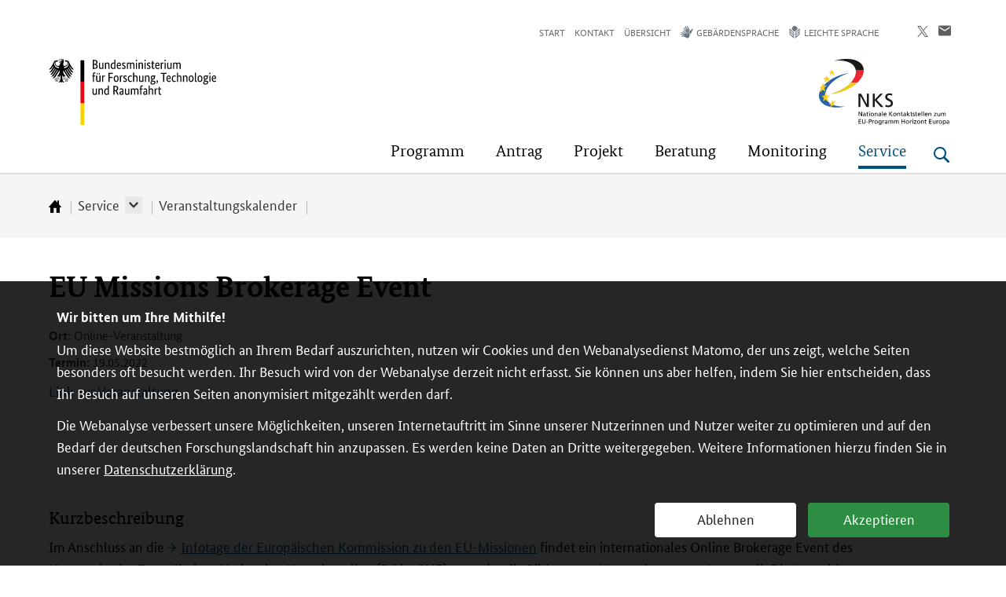

--- FILE ---
content_type: text/html; charset=UTF-8
request_url: https://www.horizont-europa.de/de/veranstaltung-brokerage-eu-missions-2022-05-19-3259.html
body_size: 9412
content:
<!DOCTYPE html>
<!--[if lt IE 7]>      <html lang="de" class="no-js lt-ie9 lt-ie8 lt-ie7"> <![endif]-->
<!--[if IE 7]>         <html lang="de" class="no-js lt-ie9 lt-ie8"> <![endif]-->
<!--[if IE 8]>         <html lang="de" class="no-js lt-ie9"> <![endif]-->
<!--[if gt IE 8]><!--> <html lang="de" class="no-js"> <!--<![endif]-->
    <head>
        <meta http-equiv="Content-Type" content="text/html; charset=utf-8">
        <meta name="viewport" content="width=device-width,initial-scale=1,maximum-scale=1">
        
        
        <meta name="author" content="Redaktion: BMBF LS5 Internetredaktion">
        <title>EU Missions Brokerage Event - BMFTR Horizont Europa</title>
        <meta name="robots" content="index, follow, noodp">
        <meta name="revisit-after" content="1 month">
		<meta name="theme" content="Service">
        <meta http-equiv="X-UA-Compatible" content="IE=edge">
        <meta name="pageid" content="3259">
        <meta name="pagetype" content="Artikel">
        <meta name="date" content="2022-05-03T15:04:17+02:00">
        <meta name="google-site-verification" content="ARaUS0fqi_nz7xDi7v33CcJw2zn1Jvi7LlxkLry0eVc" />
        <!-- Wenn Zertifikate bei neuen Seiten installiert werden, wieder einkommentieren
        <link rel="canonical" href="https://www.horizont-europa.de/de/veranstaltung-brokerage-eu-missions-2022-05-19-3259.html"> -->
        <link rel="shortcut icon" href="/site/favicon.ico" type="image/x-icon">
        <link rel="icon" href="/site/favicon.ico" type="image/x-icon">
        
        <meta name="opensearchserver.field.OT_theme" content="Missionen">
        <meta name="opensearchserver.field.OT_date" content="2022-05-19">
        <meta name="opensearchserver.field.OT_dateend" content="">
        <meta name="opensearchserver.field.OT_type" content="Veranstaltung">
        <meta name="opensearchserver.field.OT_summary" content="&lt;p&gt;Im Anschluss an die Infotage der Europ&amp;auml;ischen Kommission zu den EU-Missionen findet ein internationales &lt;span dir=&quot;ltr&quot; lang=&quot;en&quot;&gt;Online Brokerage Event&lt;/span&gt; des Netzwerks der Europ&amp;auml;ischen Nationalen Kontaktstellen (&lt;span dir=&quot;ltr&quot; lang=&quot;en&quot;&gt;Bridge2HE&lt;/span&gt;) statt.&lt;/p&gt;">
        
        
        <meta property="og:site_name" content="Deutsches Portal für Horizont Europa">
        <meta property="og:title" content="Deutsches Portal für Horizont Europa">
        <meta property="og:description" content="Im Anschluss an die Infotage der Europ&auml;ischen Kommission zu den EU-Missionen findet ein internationales Online Brokerage Event des Netzwerks der Europ&auml;ischen Nationalen Kontaktstellen (Bridge2HE) statt.">        <meta property="og:image" content="https://horizont-europa.de/site/img/NKS_HEU_allg_RGB_square.png">
        <meta property="og:url" content="https://www.horizont-europa.de/de/veranstaltung-brokerage-eu-missions-2022-05-19-3259.html">
        
        <meta name="twitter:card" content="summary" >
        <meta name="twitter:site" content="Deutsches Portal für Horizont Europa" >
        <meta name='twitter:title' content="Deutsches Portal für Horizont Europa" >
        <meta name="twitter:description" content="Im Anschluss an die Infotage der Europ&auml;ischen Kommission zu den EU-Missionen findet ein internationales Online Brokerage Event des Netzwerks der Europ&auml;ischen Nationalen Kontaktstellen (Bridge2HE) statt.">        <meta name="twitter:image" content="https://horizont-europa.de/site/img/NKS_HEU_allg_RGB_square.png" >
        
        


<link rel="stylesheet" href="https://www.horizont-europa.de/site/bmbf_pt.css?v=2">
<link rel="stylesheet" href="https://www.horizont-europa.de/site/dlr_pt.css">
<link rel="stylesheet" href="/site/matomo-optin-panel.css?v=2">
<style type="text/css">
  #header.sticky .main-title > a {
      background: url("https://www.horizont-europa.de/site/img/bund-adler-logo-part1.svg") 0px center no-repeat, url("https://www.horizont-europa.de/site/img/bund-flagge-logo-part2.svg") 30px center no-repeat !important;
      background-size: auto 24px, 4px 24px !important;
  }
</style>
<!--<link rel="stylesheet" href="/site/print_pt.css" media="print">-->
<link rel="shortcut icon" href="/site/favicon.ico" type="image/x-icon">
<!--[if lte IE 9]>
    <link rel="stylesheet" href="/site/ie_pt.css">
    <script src="/site/respond.min.js"></script>
    <script src="/site/html5shiv-printshiv.min.js"></script>
<![endif]-->
<script src="/site/svg4everybody.ie8.min.js"></script>
<script>
    var projectDomain = "www.horizont-europa.de";
</script>



 
    </head>
    <body id="pageid_3259" class="menu-use-csshover teaserimage-hide pagetype-default no-aside">

        <a id="start"></a>

        <ul class="skip-navigation" title="Stand: 03.05.2022 15:04 ID:3259">
            <li>
                <a href="#main" class="skip" title="Direkt zum Inhalt (Eingabetaste)">
                    Direkt zum Inhalt (Eingabetaste)
                </a>
            </li>
            <li>
                <a href="#menu" class="skip" title="Direkt zum Hauptmenu (Eingabetaste)">
                    Direkt zum Hauptmenu (Eingabetaste)
                </a>
            </li>
            <li>
                <a href="/de/suche.php" class="skip" id="skip-to-search" title="Direkt zur Suche (Eingabetaste)">
                    Direkt zur Suche (Eingabetaste)
                </a>
            </li>
                        <li>
                <a href="#footer" class="skip" title="Direkt zur Fußleiste (Enter)">
                   Direkt zur Fußleiste (Enter)
                </a>
            </li>
        </ul>
      
        <header id="header" class="page-head page-head--campaign">
          <div class="wrap">
            <div class="menu-wrap menu-wrap--campaign opensearchserver.ignore">
                <nav id="meta" class="menu menu-meta" aria-label="Meta-Navigation">
                    <ul>
                        <li><a href="/index.php">Start</a></li>
                        <!--<li><a href="/en/index.html">English</a></li>-->
                        
                        <li data-id="50426f2a-6d64-4e67-bf9e-52ba8226ab42"><a href="/de/Was-konnen-wir-fur-Sie-tun-1847.html">Kontakt</a></li>
 <li data-id="6dd2d686-c46c-4e7e-b930-394b1a3aaa3d"><a href="/de/inhaltsverzeichnis.html">Übersicht</a></li>
 <li data-id="2fcb477b-a963-46a0-9dd7-7a740250f565" class="item-signlanguage"><a href="/de/gebaerdensprache.php"><span class="icon-signlanguage">Gebärdensprache</span></a></li>
 <li data-id="27e60560-51f4-459b-88db-e051f78dcbbb" class="item-simplelanguage"><a href="/de/leichte-sprache.html"><span class="icon-simplelanguage">Leichte Sprache</span></a></li>
 
            
 
 
 
                    </ul>
                </nav>
                <ul class="social">
                    <!--
                    <li>
                        <a target="_blank" href="https://www.facebook.com/sharer/sharer.php?u=https://www.bmbf.de/de/veranstaltung-brokerage-eu-missions-2022-05-19-3259.html" class="share-button">
                            <svg role="img" class="svg-icon svg-icon-facebook" aria-label="Facebook-Logo">
                                <use xlink:href="/site/sprite.svg#svg-icon-facebook"></use>
                            </svg>
                        </a>
                    </li>
                    -->
                    <li>
                        <a target="_blank" href="https://x.com/share?url=https://www.horizont-europa.de/de/veranstaltung-brokerage-eu-missions-2022-05-19-3259.html"  class="share-button">
                            <svg role="img" class="svg-icon svg-icon-twitter" aria-label="Auf X teilen" viewBox="0 0 1200 1227" xmlns="http://www.w3.org/2000/svg">
                             <path d="M714.163 519.284L1160.89 0H1055.03L667.137 450.887L357.328 0H0L468.492 681.821L0 1226.37H105.866L515.491 750.218L842.672 1226.37H1200L714.137 519.284H714.163ZM569.165 687.828L521.697 619.934L144.011 79.6944H306.615L611.412 515.685L658.88 583.579L1055.08 1150.3H892.476L569.165 687.854V687.828Z" />
                            </svg>

                        </a>
                    </li>
                    <li>
                        <a href="mailto:?subject=EU%20Missions%20Brokerage%20Event&body=https://www.horizont-europa.de/de/veranstaltung-brokerage-eu-missions-2022-05-19-3259.html" class="share-button">
                            <svg role="img" class="svg-icon svg-icon-letter" aria-label="E-Mail verfassen">
                                <use xlink:href="/site/sprite.svg#svg-icon-letter"></use>
                            </svg>
                        </a>
                    </li>
                </ul>
                <div class="main-title">
                    <a href="https://www.bmftr.bund.de/" title="Bundesministerium f&uuml;r &shy;Forschung, Technologie und Raumfahrt">
                        <span class="sr-only">Bundesministerium f&uuml;r &shy;Forschung, Technologie und Raumfahrt</span>
                        <img class="svg-icon svg-logo-bmbf" aria-label="Logo Bundesministerium f&uuml;r &shy;Forschung, Technologie und Raumfahrt" alt="Logo von Horizont Europa" src="/img/BMFTR_RGB_D_ohneRahmen.svg" />
                    </a>
                </div>
                            <div class="campaign-title">
                  <a href="./" title="Horizont Europa">
                    <span class="sr-only">Horizont Europa</span>
                    <img class="logo-campaign" alt="Logo von Horizont Europa" src="/site/img/NKS_HEU_allg_RGB.svg" />
                    <img class="logo-campaign-small" alt="Logo von Horizont Europa" src="/site/img/NKS_HEU_allg_RGB.svg" />
                  </a>
                </div>
                            <nav id="menu" class="menu menu-main" aria-label="Hauptnavigation">
                    <ul><li class="has-menu ">
    <a href="/de/Programm-1710.html" title="Programm"><span>Programm</span></a>
<div class="menu-box">
<p class="menu-box-title">
    <a href="/de/Programm-1710.html" title="Programm" class="icon-link-white">
        <span>Übersicht </span>Programm
    </a>
</p>
<div>

                <ul class="if-split" data-column-count="2"><li>
    <a href="/de/Politischer-Kontext-und-Neuerungen-in-Horizont-Europa-1716.html" title="Politischer Kontext und Neuerungen in Horizont Europa">Politischer Kontext und Neuerungen in Horizont Europa</a>
  </li>
 <li>
    <a href="/de/Themen-1717.html" title="Themen">Themen</a>
  </li>
 <li>
    <a href="/de/Instrumente-1718.html" title="Instrumente">Instrumente</a>
  </li>
 <li>
    <a href="/de/Budget-1719.html" title="Budget">Budget</a>
  </li>
 <li>
    <a href="/de/Querschnittsaspekte-1720.html" title="Querschnittsaspekte">Querschnittsaspekte</a>
  </li>
 </ul>
    </div></div>
  </li>
 <li class="has-menu ">
    <a href="/de/Antrag-1711.html" title="Antrag"><span>Antrag</span></a>
<div class="menu-box">
<p class="menu-box-title">
    <a href="/de/Antrag-1711.html" title="Antrag" class="icon-link-white">
        <span>Übersicht </span>Antrag
    </a>
</p>
<div>

                <ul class="if-split" data-column-count="2"><li>
    <a href="/de/Antragsverfahren-1721.html" title="Antragsverfahren">Antragsverfahren</a>
  </li>
 <li>
    <a href="/de/Der-Aufbau-von-Antragen-1722.html" title="Der Aufbau von Anträgen">Der Aufbau von Anträgen</a>
  </li>
 <li>
    <a href="/de/Das-Konsortium-1723.html" title="Das Konsortium">Das Konsortium</a>
  </li>
 <li>
    <a href="/de/Begutachtung-1724.html" title="Begutachtung">Begutachtung</a>
  </li>
 <li>
    <a href="/de/Wegweiser-durch-den-Dschungel-der-hilfreichen-Handreichungen-3665.html" title="Wegweiser Handreichungen">Wegweiser Handreichungen</a>
  </li>
 </ul>
    </div></div>
  </li>
 <li class="has-menu ">
    <a href="/de/Projekt-1712.html" title="Projekt"><span>Projekt</span></a>
<div class="menu-box">
<p class="menu-box-title">
    <a href="/de/Projekt-1712.html" title="Projekt" class="icon-link-white">
        <span>Übersicht </span>Projekt
    </a>
</p>
<div>

                <ul class="if-split" data-column-count="2"><li>
    <a href="/de/Projektmanagement-1726.html" title="Projektmanagement">Projektmanagement</a>
  </li>
 <li>
    <a href="/de/Recht-1727.html" title="Recht">Recht</a>
  </li>
 <li>
    <a href="/de/Finanzen-1728.html" title="Finanzen">Finanzen</a>
  </li>
 <li>
    <a href="/de/Pauschale-Finanzhilfebetrage-Lump-Sum-Grants-3328.html" title="Pauschale Finanzhilfebeträge (Lump Sum Grants)">Pauschale Finanzhilfebeträge (Lump Sum Grants)</a>
  </li>
 <li>
    <a href="/de/Berichtswesen-1729.html" title="Berichtswesen">Berichtswesen</a>
  </li>
 <li>
    <a href="/de/Projektbeispiele-aus-dem-EU-Rahmenprogramm-3370.html" title="Projektbeispiele aus dem EU-Rahmenprogramm">Projektbeispiele aus dem EU-Rahmenprogramm</a>
  </li>
 </ul>
    </div></div>
  </li>
 <li class="has-menu ">
    <a href="/de/Beratung-1713.html" title="Beratung"><span>Beratung</span></a>
<div class="menu-box">
<p class="menu-box-title">
    <a href="/de/Beratung-1713.html" title="Beratung" class="icon-link-white">
        <span>Übersicht </span>Beratung
    </a>
</p>
<div>

                <ul class="if-split" data-column-count="2"><li>
    <a href="/de/Erstinformationen-1730.html" title="Erstinformationen">Erstinformationen</a>
  </li>
 <li>
    <a href="/de/Netzwerk-der-Nationalen-Kontaktstellen-1732.html" title="Netzwerk der Nationalen Kontaktstellen">Netzwerk der Nationalen Kontaktstellen</a>
  </li>
 <li>
    <a href="/de/Kontaktstelle-Frauen-in-die-EU-Forschung-FiF-2035.html" title="Kontaktstelle Frauen in die EU-Forschung (FiF)">Kontaktstelle Frauen in die EU-Forschung (FiF)</a>
  </li>
 <li>
    <a href="/de/Kontaktstelle-Europaische-Partnerschaften-2038.html" title="Kontaktstelle Europäische Partnerschaften">Kontaktstelle Europäische Partnerschaften</a>
  </li>
 <li>
    <a href="/de/Weitere-Beratungsstellen-1734.html" title="Weitere Beratungsstellen">Weitere Beratungsstellen</a>
  </li>
 <li>
    <a href="/de/EU-Buro-des-BMFTR-EUB-1733.html" title="EU-Büro des BMFTR">EU-Büro des BMFTR</a>
  </li>
 </ul>
    </div></div>
  </li>
 <li class="has-menu ">
    <a href="/de/Monitoring-1714.html" title="Monitoring"><span>Monitoring</span></a>
<div class="menu-box">
<p class="menu-box-title">
    <a href="/de/Monitoring-1714.html" title="Monitoring" class="icon-link-white">
        <span>Übersicht </span>Monitoring
    </a>
</p>
<div>

                <ul class="if-split" data-column-count="2"><li>
    <a href="/de/Statistiken-des-EU-Buros-des-BMFTR-1988.html" title="Statistiken des EU-Büros des BMFTR">Statistiken des EU-Büros des BMFTR</a>
  </li>
 <li>
    <a href="/de/Monitoring-durch-die-Europaische-Kommission-1987.html" title="Monitoring durch die Europäische Kommission">Monitoring durch die Europäische Kommission</a>
  </li>
 <li>
    <a href="/de/Datenportal-zu-den-EU-Rahmenprogrammen-fur-Forschung-und-Innovation-4553.html" title="Datenportal zu den EU-Rahmenprogrammen für Forschung und Innovation">Datenportal zu den EU-Rahmenprogrammen für Forschung und Innovation</a>
  </li>
 </ul>
    </div></div>
  </li>
 <li class="has-menu active ">
    <a href="/de/Service-1715.html" title="Service"><span>Service</span></a>
<div class="menu-box">
<p class="menu-box-title">
    <a href="/de/Service-1715.html" title="Service" class="icon-link-white">
        <span>Übersicht </span>Service
    </a>
</p>
<div>

                <ul class="if-split" data-column-count="2"><li>
    <a href="/de/Veranstaltungskalender-1790.html" title="Veranstaltungskalender">Veranstaltungskalender</a>
  </li>
 <li>
    <a href="/de/Weiterbildungen-und-Schulungen-1791.html" title="Weiterbildungen und Schulungen">Weiterbildungen und Schulungen</a>
  </li>
 <li>
    <a href="/de/Nachrichten-1792.html" title="Nachrichten">Nachrichten</a>
  </li>
 <li>
    <a href="/de/Glossar-1793.html" title="Glossar">Glossar</a>
  </li>
 <li>
    <a href="/de/Die-wichtigsten-Abkurzungen-rund-um-Horizont-Europa-1761.html" title="Abkürzungsverzeichnis">Abkürzungsverzeichnis</a>
  </li>
 </ul>
    </div></div>
  </li></ul>
                </nav>
                <div id="toggle-bar" class="toggles">
                    <button type="button" class="search-toggle open" title="Suche &ouml;ffnen" aria-label="Suche &ouml;ffnen">
                        <svg role="img" class="svg-icon svg-icon-search" aria-label="Suche &ouml;ffnen">
                      <use xlink:href="/site/sprite.svg#svg-icon-search"></use>
                    </svg>
                    </button>
                    <button type="button" class="search-toggle close" title="Suche schlie&szlig;en" aria-label="Suche schlie&szlig;en">
                        <svg role="img" class="svg-icon svg-icon-button-close" aria-label="Suche schlie&szlig;en">
                            <use xlink:href="/site/sprite.svg#svg-icon-button-close"></use>
                        </svg>
                    </button>
                    <button type="button" class="menu-toggle open" title="Men&uuml; &ouml;ffnen" aria-label="Men&uuml; &ouml;ffnen">
                        <svg role="img" class="svg-icon svg-icon-menu" aria-label="Men&uuml; &ouml;ffnen">
                            <use xlink:href="/site/sprite.svg#svg-icon-menu"></use>
                        </svg>
                    </button>
                    <button type="button" class="menu-toggle close" title="Men&uuml; schlie&szlig;en" aria-label="Men&uuml; schlie&szlig;en">
                        <svg role="img" class="svg-icon svg-icon-button-close" aria-label="Men&uuml; schlie&szlig;en">
                            <use xlink:href="/site/sprite.svg#svg-icon-button-close"></use>
                        </svg>
                    </button>                 
                </div>
            </div>
          </div> 
            <div id="form-search" class="globalsearch">
                <div class="wrap">
              <form id="oss-header-form" class="form-search" method="get" action="/de/suche.php" autocomplete="off">
                <fieldset class="form-section">
                  <div class="form-item">
                    <label for="oss-keyword-header" class="sr-only">Suchbegriff</label>
                    <input id="oss-keyword-header" type="search" name="q" class="form-field field-text field-search search-autocomplete" autocomplete="off" value="" placeholder="Suchbegriff">                    
                    <button class="button-search" type="submit" title="Suche starten" aria-label="Suche starten" value="Suchen">
                          Suchen
                      <svg role="img" class="svg-icon svg-icon-search" aria-label="Suche starten">
                        <use xlink:href="/site/sprite.svg#svg-icon-search"></use>
                      </svg>
                    </button>
                    <div id="oss-autocomplete-header"></div>
                  </div>
                </fieldset>
              </form>
            </div>
          </div>
            
      <!-- Module: Breadcrumb/Main Menu -->
      <div class="module module-breadcrumb opensearchserver.ignore">
        <div class="wrap">
            <ol class="breadcrumb">
                <li>
                    <a href="/index.php" title="Zur Startseite">
                        <span class="sr-only">Startseite</span>
                        <svg role="img" class="svg-icon svg-icon-home" aria-label="Zur Startseite">
                            <use xmlns:xlink="http://www.w3.org/1999/xlink" xlink:href="/site/sprite.svg#svg-icon-home"></use>
                        </svg>
                    </a>
                </li>
                <li><a href="/de/Service-1715.html">Service</a>
                            <div class="has-submenu" role="button" tabindex="0" aria-label="submenu" aria-expanded="false"></div>
                            <ul>
                            <li><a href="/de/Veranstaltungskalender-1790.html">Veranstaltungskalender</a></li><li><a href="/de/Weiterbildungen-und-Schulungen-1791.html">Weiterbildungen und Schulungen</a></li><li><a href="/de/Nachrichten-1792.html">Nachrichten</a></li><li><a href="/de/Glossar-1793.html">Glossar</a></li><li><a href="/de/Die-wichtigsten-Abkurzungen-rund-um-Horizont-Europa-1761.html">Abkürzungsverzeichnis</a></li>
                            </ul>
                        </li>
                <li><a href="/de/Veranstaltungskalender-1790.html">Veranstaltungskalender</a></li>
                <li></li>
            
            
            </ol>
        </div>
      </div>
      <!-- /Module: Breadcrumb/Main Menu -->          
            
        </header>
<main id="main" class="page-main" data-docdate="2022-05-03T15:04:17+02:00">
    
    <div class="module module-default">
        <div class="wrap">
          <div class="prelude">
            <div class="content">
                             <h1>EU Missions Brokerage Event</h1>
              
                                    <div class="article-meta event">
                        <p class="meta-location"><span>Ort:</span> Online-Veranstaltung</p>
                        <p class="meta-date"><span>Termin:</span> 19.05.2022</p>
                        <a href="https://eu-missions-brokerage-event.b2match.io/" target="_blank">Link zur Veranstaltung</a>
                    </div>
                              
                  <div class="summary sr-only">
                    <p>Im Anschluss an die Infotage der Europ&auml;ischen Kommission zu den EU-Missionen findet ein internationales <span dir="ltr" lang="en">Online Brokerage Event</span> des Netzwerks der Europ&auml;ischen Nationalen Kontaktstellen (<span dir="ltr" lang="en">Bridge2HE</span>) statt.</p>                  </div>
              
<!-- Figure: Center -->
                              <!-- /Figure: Center -->
            </div>
          </div>              
              
				<div class="main">
            		<div class="content">
<!-- #_INHALT_START_# -->
<h3>Kurzbeschreibung</h3><div class="article-section"><p>Im Anschluss an die <a class="icon-link" href="/de/veranstaltung-eu-missions-2022-05-17-3245.html" target="_self" title="Informationen zur Veranstaltung in diesem Kalender &ouml;ffnen">Infotage der Europ&auml;ischen Kommission zu den EU-Missionen</a> findet ein internationales <span dir="ltr" lang="en">Online Brokerage Event</span> des Netzwerks der Europ&auml;ischen Nationalen Kontaktstellen (<span dir="ltr" lang="en">Bridge2HE</span>) statt, das die Bildung von Konsortien unterst&uuml;tzen soll. Die Anmeldung ist bis zum 19.&nbsp;Mai m&ouml;glich.</p></div><!-- #_INHALT_END_# --></div>
    </div>
<!-- no aside -->        </div>
      </div>
      

    </main>
        

         
          <!-- Footer -->
    <footer id="footer" class="page-foot opensearchserver.ignore">
      <div class="wrap">
        <!-- Menu: Footer -->
        <nav class="menu menu-footer" aria-label="Footer-Navigation">
            <ul class="topics">
                <li>
    <a href="/de/Programm-1710.html" title="Programm">Programm</a>
  </li><li>
    <a href="/de/Antrag-1711.html" title="Antrag">Antrag</a>
  </li><li>
    <a href="/de/Projekt-1712.html" title="Projekt">Projekt</a>
  </li><li>
    <a href="/de/Beratung-1713.html" title="Beratung">Beratung</a>
  </li><li>
    <a href="/de/Monitoring-1714.html" title="Monitoring">Monitoring</a>
  </li><li>
    <a href="/de/Service-1715.html" title="Service">Service</a>
  </li>
            </ul>
          <div class="follow">
            <h2>Folgen Sie uns:</h2>
              <ul class="social">
                <li>
                  <a target="_blank" href="https://x.com/NKS_Horizon_EU" class="follow-button" aria-labelledby="twitter-icon-title">
                        <svg role="img" class="svg-icon svg-icon-twitter" viewBox="0 0 1200 1227" fill="none" xmlns="http://www.w3.org/2000/svg">
                        <title id="twitter-icon-title-en">Folgen Sie uns auf X</title>
                        <path d="M714.163 519.284L1160.89 0H1055.03L667.137 450.887L357.328 0H0L468.492 681.821L0 1226.37H105.866L515.491 750.218L842.672 1226.37H1200L714.137 519.284H714.163ZM569.165 687.828L521.697 619.934L144.011 79.6944H306.615L611.412 515.685L658.88 583.579L1055.08 1150.3H892.476L569.165 687.854V687.828Z" />
                    </svg>
                  </a>
                </li>
              </ul>
          </div>
        </nav>
        <div class="wrap">
            <div class="content-container">
                <ul class="contents footer_extra-content">
                    <li>
                        <a href="/de/Glossar-1793.html" title="Die wichtigsten Begriffe rund um Europa">
                            <img src="data:image/svg+xml,%3Csvg%20xmlns='http://www.w3.org/2000/svg'%20xmlns:xlink='http://www.w3.org/1999/xlink'%20viewBox='0%200%2050%2050'%3E%3Cdefs%3E%3Cstyle%3E.cls-1%7Bfill:none;%7D.cls-2%7Bclip-path:url(%23clip-path);%7D.cls-3%7Bfill:%23fffffd;%7D%3C/style%3E%3CclipPath%20id='clip-path'%20transform='translate(0%200)'%3E%3Crect%20class='cls-1'%20width='50'%20height='50'/%3E%3C/clipPath%3E%3C/defs%3E%3Ctitle%3EIcon_info_footer%3C/title%3E%3Cg%20id='Ebene_2'%20data-name='Ebene%202'%3E%3Cg%20id='Ebene_1-2'%20data-name='Ebene%201'%3E%3Cg%20class='cls-2'%3E%3Cpath%20class='cls-3'%20d='M25,0A25,25,0,1,0,50,25,25.028,25.028,0,0,0,25,0m0,47.5A22.5,22.5,0,1,1,47.5,25,22.526,22.526,0,0,1,25,47.5'%20transform='translate(0%200)'/%3E%3Cpath%20class='cls-3'%20d='M26.25,5a6.25,6.25,0,1,0,6.25,6.25A6.259,6.259,0,0,0,26.25,5m0,10A3.75,3.75,0,1,1,30,11.25,3.754,3.754,0,0,1,26.25,15'%20transform='translate(0%200)'/%3E%3Cpath%20class='cls-3'%20d='M32.5,26.249C32.5,23.4,31.2,20,25,20a10.833,10.833,0,0,0-7.135,2.865,1.262,1.262,0,0,0-.365.885v2.5a1.245,1.245,0,0,0,.66,1.1,1.266,1.266,0,0,0,1.282-.057,9.438,9.438,0,0,1,3.13-1.386,30.447,30.447,0,0,1-1.862,3.648c-1.577,2.807-3.21,5.705-3.21,7.945,0,2.852,1.3,6.25,7.5,6.25a10.825,10.825,0,0,0,7.135-2.865A1.258,1.258,0,0,0,32.5,40V37.5a1.244,1.244,0,0,0-.66-1.1,1.261,1.261,0,0,0-1.285.06,9.4,9.4,0,0,1-3.13,1.38,30.166,30.166,0,0,1,1.863-3.645c1.579-2.805,3.212-5.705,3.212-7.945M25.365,39.634a2.551,2.551,0,0,0,1.882.715,6.235,6.235,0,0,0,2.153-.477A8.074,8.074,0,0,1,25,41.249c-4.395,0-5-1.8-5-3.75,0-1.582,1.6-4.43,2.89-6.72,1.822-3.24,3.027-5.383,1.745-6.665A2.594,2.594,0,0,0,22.75,23.4a6.174,6.174,0,0,0-2.15.482A8.042,8.042,0,0,1,25,22.5c4.395,0,5,1.8,5,3.75,0,1.585-1.6,4.43-2.89,6.72-1.822,3.237-3.028,5.38-1.745,6.665'%20transform='translate(0%200)'/%3E%3C/g%3E%3C/g%3E%3C/g%3E%3C/svg%3E" alt="" />
                            <h3>Glossar</h3>
                            <p>Die wichtigsten Begriffe rund um Horizont Europa</p>
                            
                        </a>
                    </li>
                    <li>
                        <a href="/de/Die-wichtigsten-Abkurzungen-rund-um-Horizont-Europa-1761.html" title="Die wichtigsten Abkürzungen rund um Europa">
                            <img src="data:image/svg+xml,%3Csvg%20xmlns='http://www.w3.org/2000/svg'%20xmlns:xlink='http://www.w3.org/1999/xlink'%20viewBox='0%200%2050%2050'%3E%3Cdefs%3E%3Cstyle%3E.cls-1%7Bfill:none;%7D.cls-2%7Bclip-path:url(%23clip-path);%7D.cls-3%7Bfill:%23fffffd;%7D%3C/style%3E%3CclipPath%20id='clip-path'%20transform='translate(0%200)'%3E%3Crect%20class='cls-1'%20width='50'%20height='50'/%3E%3C/clipPath%3E%3C/defs%3E%3Ctitle%3EIcon_info_footer%3C/title%3E%3Cg%20id='Ebene_2'%20data-name='Ebene%202'%3E%3Cg%20id='Ebene_1-2'%20data-name='Ebene%201'%3E%3Cg%20class='cls-2'%3E%3Cpath%20class='cls-3'%20d='M25,0A25,25,0,1,0,50,25,25.028,25.028,0,0,0,25,0m0,47.5A22.5,22.5,0,1,1,47.5,25,22.526,22.526,0,0,1,25,47.5'%20transform='translate(0%200)'/%3E%3Cpath%20class='cls-3'%20d='M26.25,5a6.25,6.25,0,1,0,6.25,6.25A6.259,6.259,0,0,0,26.25,5m0,10A3.75,3.75,0,1,1,30,11.25,3.754,3.754,0,0,1,26.25,15'%20transform='translate(0%200)'/%3E%3Cpath%20class='cls-3'%20d='M32.5,26.249C32.5,23.4,31.2,20,25,20a10.833,10.833,0,0,0-7.135,2.865,1.262,1.262,0,0,0-.365.885v2.5a1.245,1.245,0,0,0,.66,1.1,1.266,1.266,0,0,0,1.282-.057,9.438,9.438,0,0,1,3.13-1.386,30.447,30.447,0,0,1-1.862,3.648c-1.577,2.807-3.21,5.705-3.21,7.945,0,2.852,1.3,6.25,7.5,6.25a10.825,10.825,0,0,0,7.135-2.865A1.258,1.258,0,0,0,32.5,40V37.5a1.244,1.244,0,0,0-.66-1.1,1.261,1.261,0,0,0-1.285.06,9.4,9.4,0,0,1-3.13,1.38,30.166,30.166,0,0,1,1.863-3.645c1.579-2.805,3.212-5.705,3.212-7.945M25.365,39.634a2.551,2.551,0,0,0,1.882.715,6.235,6.235,0,0,0,2.153-.477A8.074,8.074,0,0,1,25,41.249c-4.395,0-5-1.8-5-3.75,0-1.582,1.6-4.43,2.89-6.72,1.822-3.24,3.027-5.383,1.745-6.665A2.594,2.594,0,0,0,22.75,23.4a6.174,6.174,0,0,0-2.15.482A8.042,8.042,0,0,1,25,22.5c4.395,0,5,1.8,5,3.75,0,1.585-1.6,4.43-2.89,6.72-1.822,3.237-3.028,5.38-1.745,6.665'%20transform='translate(0%200)'/%3E%3C/g%3E%3C/g%3E%3C/g%3E%3C/svg%3E" alt="" />
                            <h3>Abkürzungen</h3>
                            <p>Die wichtigsten Abkürzungen rund um Horizont Europa</p>
                        </a>
                    </li>
                    <li>
                        <a href="tel:+4922838212020" title="Hotline Horizont Europa anrufen">
                            <img src="data:image/svg+xml,%3Csvg%20xmlns='http://www.w3.org/2000/svg'%20xmlns:xlink='http://www.w3.org/1999/xlink'%20viewBox='0%200%2055.002%2055.054'%3E%3Cdefs%3E%3Cstyle%3E.cls-1%7Bfill:none;%7D.cls-2%7Bclip-path:url(%23clip-path);%7D.cls-3%7Bfill:%23fff;%7D%3C/style%3E%3CclipPath%20id='clip-path'%20transform='translate(0%200)'%3E%3Crect%20class='cls-1'%20width='55.002'%20height='55.054'/%3E%3C/clipPath%3E%3C/defs%3E%3Ctitle%3EIcon_Info_hotline%3C/title%3E%3Cg%20id='Ebene_2'%20data-name='Ebene%202'%3E%3Cg%20id='Ebene_1-2'%20data-name='Ebene%201'%3E%3Cg%20class='cls-2'%3E%3Cpath%20class='cls-3'%20d='M38.051,51.466A150.275,150.275,0,0,1,3.773,17.125,5.845,5.845,0,0,1,5.144,9.57l7.884-6.182a1.712,1.712,0,0,1,2.4.339l0,0,6.17,8.242v1.374l-.686,1.374L15.77,18.5l-.686,1.03v1.03a142.356,142.356,0,0,0,19.2,19.231,1.369,1.369,0,0,0,1.028.343l1.028-.687L40.8,33.954a1.712,1.712,0,0,1,2.742-.343l7.884,6.181a1.719,1.719,0,0,1,.343,2.4l-5.827,7.9a5.478,5.478,0,0,1-7.583,1.586c-.1-.067-.2-.138-.3-.212Zm9.94.343,6.17-7.9a4.814,4.814,0,0,0-1.028-6.525L44.9,31.548a4.451,4.451,0,0,0-6.258.679q-.136.17-.255.351l-2.742,3.777a139.577,139.577,0,0,1-16.8-16.827l4.113-3.091a4.47,4.47,0,0,0,1.286-6.188c-.076-.116-.158-.228-.244-.336l-6.17-7.9A4.45,4.45,0,0,0,11.669.728q-.181.119-.351.255L3.434,7.164A8.183,8.183,0,0,0,1.52,18.577c.064.09.13.178.2.265A155.067,155.067,0,0,0,36.679,53.526a8.216,8.216,0,0,0,11.312-1.717'%20transform='translate(0%200)'/%3E%3C/g%3E%3C/g%3E%3C/g%3E%3C/svg%3E" alt="" />
                            <h3>Hotline Horizont Europa</h3>
                            <p>Tel.: <span class="nowrap">+49 (0)228/3821-2020</span><br />E-Mail: <span class="nowrap">horizont-europa@dlr.de</span></p>
                        </a>
                    </li>
                </ul>
            </div>
        </div>
        <div class="wrap footer-service-menu-top">
            <ul>
                <li>
    <a href="/de/impressum.html" title="Impressum">Impressum</a>
  </li><li>
    <a href="/de/datenschutzerklaerung.html" title="Datenschutz">Datenschutz</a>
  </li><li>
    <a href="/de/Erklarung-zur-Barrierefreiheit-1840.html" title="Erklärung zur Barrierefreiheit">Erklärung zur Barrierefreiheit</a>
  </li>
            </ul>
        </div>
        <div class="wrap">
            <div class="info-container">
                <p class="copyright">© Bundesministerium für Forschung, Technologie und Raumfahrt</p>
                <ul class="footer-service-menu-bottom">
                    <li>
    <a href="/de/impressum.html" title="Impressum">Impressum</a>
  </li><li>
    <a href="/de/datenschutzerklaerung.html" title="Datenschutz">Datenschutz</a>
  </li><li>
    <a href="/de/Erklarung-zur-Barrierefreiheit-1840.html" title="Erklärung zur Barrierefreiheit">Erklärung zur Barrierefreiheit</a>
  </li>
                </ul>
            </div>
        </div>
        <!-- /Menu: Footer -->
      </div>
    </footer>
    <!-- /Footer -->
    <!-- Scrollup -->
    <div id="scrollup">
        <a href="#top" title="zum Seitenanfang">
            <svg role="img" class="svg-icon svg-icon-arrow-top" aria-label="zum Seitenanfang">
                <use xmlns:xlink="http://www.w3.org/1999/xlink" xlink:href="/site/sprite.svg#svg-icon-arrow-top"></use>
            </svg>
        </a>
    </div>
    <!-- /Scrollup -->    
    
    <!-- Datenschutzhinweis -->
    <div id="privacy-note" style="display: none;">
    	<div class="note">
    		<div class="wrap">
    		  <p>Wir bitten um Ihre Mithilfe!</p>
    		  <p>Um diese Website bestmöglich an Ihrem Bedarf auszurichten, nutzen wir Cookies und den Webanalysedienst Matomo, der uns zeigt, welche Seiten besonders oft besucht werden. Ihr Besuch wird von der Webanalyse derzeit nicht erfasst. Sie können uns aber helfen, indem Sie hier entscheiden, dass Ihr Besuch auf unseren Seiten anonymisiert mitgezählt werden darf.</p>
    		  <p>Die Webanalyse verbessert unsere Möglichkeiten, unseren Internetauftritt im Sinne unserer Nutzerinnen und Nutzer weiter zu optimieren und auf den Bedarf der deutschen Forschungslandschaft hin anzupassen. Es werden keine Daten an Dritte weitergegeben. Weitere Informationen hierzu finden Sie in unserer <a href="/de/datenschutzerklaerung.html" tabindex="1">Datenschutzerklärung</a>.</p>
    		  <div class="btn-wrap">
    			<div class="privacy-note-discard" role="button" tabindex="2" aria-label="Webanalyse ablehnen">Ablehnen</div>
    			<div class="privacy-note-ok" role="button" tabindex="2" aria-label="Webanalyse akzeptieren">Akzeptieren</div>
    		  </div>
    		</div>
    	</div>
    </div>    
    <!-- /Datenschutzhinweis -->

    
     
    <script src="https://www.horizont-europa.de/site/bmbf_pt_novideojs.min.js?v=2"></script>
    <script>
        var opensearch_id = "horizont2020_relaunch";
    </script>
    <script src="/_opensearch/auto-complete.js"></script>
    <script src="https://www.horizont-europa.de/site/matomo-optin-panel.js"></script>
    
    

<!-- Matomo -->
<script>
    (function() {
        const matomoTrackPageView = function() {
            var _paq = window._paq = window._paq || [];
            /* tracker methods like "setCustomDimension" should be called before "trackPageView" */
            _paq.push(['disableCookies']);
            _paq.push(['trackPageView']);
            _paq.push(['enableLinkTracking']);
            (function() {
                var u="//matomo.dlr-pt.de/";
                _paq.push(['setTrackerUrl', u+'matomo.php']);
                _paq.push(['setSiteId', '168']);
                var d=document, g=d.createElement('script'), s=d.getElementsByTagName('script')[0];
                g.async=true; g.src=u+'matomo.js'; s.parentNode.insertBefore(g,s);
            })();
        }
        if (-1 !== document.cookie.indexOf('matomooptin=1')) {
            matomoTrackPageView();
        }
        document.addEventListener('matomooptin_activated', matomoTrackPageView);
    })();
</script>
<!-- End Matomo Code -->

            


    </body>
</html>


--- FILE ---
content_type: text/css
request_url: https://www.horizont-europa.de/site/bmbf_pt.css?v=2
body_size: 403203
content:
html {
    vertical-align: baseline
}

a, abbr, acronym, address, applet, article, aside, audio, b, big, blockquote, body, canvas, caption, center, cite, code, dd, del, details, dfn, div, dl, dt, em, embed, fieldset, figcaption, footer, form, h6, header, hgroup, i, iframe, img, ins, kbd, legend, li, mark, menu, nav, object, output, pre, q, ruby, s, samp, section, small, span, strike, strong, summary, tbody, td, tfoot, th, thead, time, tr, tt, u, var, video {
    border: 0;
    font: inherit;
    font-size: 100%;
    margin: 0;
    padding: 0;
    vertical-align: baseline
}

.lexicon__term, figure, h1, h2, h3, h4, h5, label, ol, p, table, ul {
    border: 0;
    font: inherit;
    font-size: 100%;
    padding: 0;
    vertical-align: baseline
}

html, sub, sup {
    border: 0;
    font: inherit;
    margin: 0;
    padding: 0
}

#main {
	background-color: #fff;
}

article, aside, details, figcaption, figure, footer, header, hgroup, menu, nav, section {
    display: block
}

.menu ul, ol, ul {
    list-style: none
}

blockquote, q {
    quotes: none
}

blockquote:after, blockquote:before, q:after, q:before {
    content: none
}

:focus, .slick-slider.focused {
    outline: 2px solid #004f80 !important
}
footer *:focus {
    outline: 2px solid #fff !important
}
table {
    border-bottom: 1px dotted #6b6b6b;
    border-collapse: separate;
    border-spacing: 0;
    margin: 0 0 12px;
    width:100%;
}

.table-wrap {
    width: 100%;
    overflow-x: auto;
}
.table-caption {
    text-align: center;
}

::-webkit-scrollbar {
    -webkit-appearance: none;
}

::-webkit-scrollbar:vertical {
    width: 12px;
}

::-webkit-scrollbar:horizontal {
    height: 12px;
}

::-webkit-scrollbar-thumb {
    background-color: rgba(0, 0, 0, .5);
    border-radius: 10px;
    border: 2px solid #ffffff;
}

::-webkit-scrollbar-track {
    border-radius: 10px;
    background-color: #ffffff;
}

.clearfix:after, .clearfix:before {
    content: " ";
    display: table
}

.clearfix:after {
    clear: both
}

.left {
    float: left !important;
    clear: left
}

.right {
    float: right !important;
    clear: right
}

.hide {
    display: none !important;
    visibility: hidden !important
}

.text-left {
    text-align: left
}

.text-right {
    text-align: right
}

.text-center {
    text-align: center
}

.text-justify {
    text-align: justify
}

.text-nowrap {
    white-space: nowrap
}

.text-lowercase {
    text-transform: lowercase
}

.text-uppercase {
    text-transform: uppercase
}

.text-capitalize {
    text-transform: capitalize
}

.text-truncate {
    white-space: nowrap;
    overflow: hidden;
    text-overflow: ellipsis
}

.embed {
    height: 0;
    position: relative;
    padding-bottom: 56.25%
}

.embed > * {
    border: 0;
    height: 100%;
    left: 0;
    position: absolute !important;
    top: 0;
    width: 100%
}

.skip, .sr-only {
    border: 0;
    clip: rect(0, 0, 0, 0);
    height: 1px;
    margin: -1px;
    overflow: hidden;
    padding: 0;
    position: absolute;
    width: 1px
}

.sr-focus:active {
    position: static
}

.skip:active, .sr-focus:active {
    clip: auto;
    height: auto;
    margin: 0;
    overflow: visible;
    width: auto
}

.sr-focus:focus {
    position: static
}

.skip:focus, .sr-focus:focus {
    clip: auto;
    height: auto;
    margin: 0;
    overflow: visible;
    width: auto
}

*, :after, :before {
    -moz-box-sizing: border-box;
    box-sizing: border-box
}

body, html {
    height: 100%
}

img {
    height: auto;
    max-width: 100%
}

.is-hidden, .main-title img.logo {
    display: none
}

.wrap, img {
    display: block
}

.wrap {
    margin-left: auto;
    margin-right: auto;
    max-width: 1252px;
    padding: 0 48px;
    position: relative
}

.wrap:after, .wrap:before {
    content: " ";
    display: table
}

.wrap:after {
    clear: both
}

.wrap:focus {
    outline: 0
}

@media (max-width: 1024px) {
    .wrap {
        max-width: 100%;
        padding: 0 32px
    }
}

@media (max-width: 820px) {
    .wrap {
        padding: 0
    }
}

.main-title {
    height: 112px;
    left: 0;
    position: relative;
    top: 35px;
    margin-right: 40px
}

.campaign-title > a, .main-title, .main-title > a {
    display: inline-block
}

.main-title .svg-logo-bmbf {
    height: 84px;
    width: auto
}

@media (max-width: 1024px) {
    .main-title {
        height: 100px;
        top: 20px
    }

    .main-title .svg-logo-bmbf {
        height: 60px;
        width: 120px
    }
}

@media (max-width: 820px) {
    .main-title {
        margin-left: 16px
    }
}

@media (max-width: 500px) {
    .main-title {
        margin-right: 20px
    }
}

@media (min-width: 1025px) {
    .page-head--campaign .main-title {
        height: 125px
    }
}

.campaign-title {
    display: inline-block;
    left: 0;
    position: relative;
    top: 35px;
    padding-left: 40px;
    border-left: 1px dotted #000
}

.campaign-title .svg-logo-campaign {
    height: 84px;
    width: 168px
}

#header.sticky .campaign-title .logo-campaign, #header.sticky .main-title img, #header.sticky .main-title svg, #header.sticky .menu-meta, #header.sticky .social, .campaign-title .logo-campaign-small, .form-item-select label, .pagetype-overview_max .module-default .sidebar > .box, .pagetype-overview_max .module-default aside.sidebar > .module-teaserlist {
    display: none
}

@media (max-width: 1024px) {
    .campaign-title {
        top: 20px
    }

    .campaign-title .svg-logo-campaign, .campaign-title img.logo-campaign {
        height: 60px
    }
}

@media (max-width: 500px) {
    .campaign-title {
        padding-left: 20px
    }
}

.page-head, .touch .module-stage .slick-dots li.slick-pause.no-hover button:after, .touch .module-stage .slick-dots li.slick-pause.no-hover button:before, .touch .module-teaserlist-slider .slick-dots li.slick-pause.no-hover button:after, .touch .module-teaserlist-slider .slick-dots li.slick-pause.no-hover button:before {
    background: #fff
}

.page-head:after, .page-head:before {
    content: " ";
    display: table
}

.page-head:after {
    clear: both
}

@media (max-width: 500px) {
    .page-head-double-logo > .wrap {
        padding-bottom: 40px
    }

    .page-head-double-logo .toggles {
        bottom: 16px;
        top: auto
    }
}

.page-foot {
    background: #004f80;
    padding: 23px 0 150px
}

.page-foot:after, .page-foot:before {
    content: " ";
    display: table
}

.page-foot:after {
    clear: both
}

.page-foot__copyright {
    padding-top: 26px
}

@media (max-width: 1024px) {
    .page-foot__copyright {
        padding-top: 40px
    }
}

@media (max-width: 820px) {
    .page-foot__copyright {
        float: none;
        width: 100%
    }

    .page-foot__copyright span {
        display: block;
        margin-top: 5px
    }

    .page-foot__copyright a:first-child {
        margin-left: 0
    }
}

.page-main:focus {
    outline: 0
}

.content {
    padding: 38px 0 15px
}

@media (max-width: 820px) {
    .content {
        padding: 16px
    }
}

.pagetype-overview_max .module-default {
    position: relative
}

.main {
    float: left;
    width: 64.8788927336%
}

.main > .content:empty {
    display: none
}

.pagetype-overview_max .module-default .main {
    width: 100%
}

.sidebar {
    float: right;
    padding-left: 0;
    width: 32.1799307958%;
    margin-bottom: 3em
}

.pagetype-overview_max .module-default .sidebar {
    position: absolute;
    padding-left: 69px;
    right: 48px;
    width: 372px
}

@media (max-width: 820px) {
    .main, .sidebar {
        display: block;
        float: none;
        width: 100%
    }

    .sidebar {
        padding-left: 0
    }
}

.box[class*=icon-announcement] .box-header > h2:first-child:last-child::before, .icon-announcement, aside > .module-teaserlist[class*=icon-announcement] .box-header > h2:first-child:last-child::before {
    background-image: url(data:image/svg+xml;charset%3DUS-ASCII,%3C%3Fxml%20version%3D%221.0%22%20encoding%3D%22utf-8%22%3F%3E%3Csvg%20version%3D%221.1%22%20id%3D%22Bekanntmachung%22%20xmlns%3D%22http%3A%2F%2Fwww.w3.org%2F2000%2Fsvg%22%20xmlns%3Axlink%3D%22http%3A%2F%2Fwww.w3.org%2F1999%2Fxlink%22%20x%3D%220px%22%20%20y%3D%220px%22%20viewBox%3D%220%200%20100%20100%22%20style%3D%22enable-background%3Anew%200%200%20100%20100%3B%22%20xml%3Aspace%3D%22preserve%22%3E%3Cstyle%20type%3D%22text%2Fcss%22%3E%20.st0%7Bfill%3A%23FFFFFF%3B%7D%3C%2Fstyle%3E%3Cg%3E%20%3Cpath%20class%3D%22st0%22%20d%3D%22M21.1%2C29.9v42c-0.2%2C5.2%2C3.7%2C9.6%2C8.9%2C9.8h39.2c5.2-0.3%2C9.1-4.6%2C8.9-9.8v-42c0.2-5.2-3.7-9.6-8.9-9.8H30%20%20C24.9%2C20.4%2C20.9%2C24.8%2C21.1%2C29.9z%20M69.3%2C24c3.1%2C0.2%2C5.5%2C2.8%2C5.3%2C5.9v42c0.1%2C3.1-2.2%2C5.7-5.3%2C5.9H30c-3.1-0.2-5.5-2.8-5.3-5.9v-42%20%20c-0.1-3.1%2C2.2-5.7%2C5.3-5.9H69.3z%22%2F%3E%20%3Cpath%20class%3D%22st0%22%20d%3D%22M64.3%2C42.2H35c-1-0.1-1.7-1-1.6-2l0%2C0c-0.1-1%2C0.6-1.9%2C1.6-2h29.3c1%2C0.1%2C1.7%2C1%2C1.6%2C2l0%2C0c0.2%2C0.9-0.3%2C1.7-1.1%2C2%20%20C64.6%2C42.2%2C64.5%2C42.2%2C64.3%2C42.2z%22%2F%3E%20%3Cpath%20class%3D%22st0%22%20d%3D%22M64.3%2C53.9H35c-1-0.1-1.7-1-1.6-2l0%2C0c-0.1-1%2C0.6-1.9%2C1.6-2h29.3c1%2C0.1%2C1.7%2C1%2C1.6%2C2l0%2C0c0.2%2C0.9-0.3%2C1.7-1.1%2C2%20%20C64.6%2C53.9%2C64.5%2C54%2C64.3%2C53.9z%22%2F%3E%20%3Cpath%20class%3D%22st0%22%20d%3D%22M64.3%2C65.7H35c-1-0.1-1.7-1-1.6-2l0%2C0c-0.1-1%2C0.6-1.9%2C1.6-2h29.3c1%2C0.1%2C1.7%2C1%2C1.6%2C2l0%2C0c0.2%2C0.9-0.3%2C1.7-1.1%2C2%20%20C64.6%2C65.7%2C64.5%2C65.7%2C64.3%2C65.7z%22%2F%3E%3C%2Fg%3E%3C%2Fsvg%3E);
    background-repeat: no-repeat
}

.box[class*=icon-announcement] .box-header > h2:first-child:last-child::before, aside > .module-teaserlist[class*=icon-announcement] .box-header > h2:first-child:last-child::before {
    height: 100%;
    background-position: 50%;
    background-size: contain
}

.accordion-icon-back, .box[class*=icon-arrow-back] .box-header > h2:first-child:last-child::before, .icon-arrow-back, aside > .module-teaserlist[class*=icon-arrow-back] .box-header > h2:first-child:last-child::before {
    background-image: url(data:image/svg+xml;charset%3DUS-ASCII,%3C%3Fxml%20version%3D%221.0%22%20encoding%3D%22utf-8%22%3F%3E%3C!DOCTYPE%20svg%20PUBLIC%20%22-%2F%2FW3C%2F%2FDTD%20SVG%201.1%2F%2FEN%22%20%22http%3A%2F%2Fwww.w3.org%2FGraphics%2FSVG%2F1.1%2FDTD%2Fsvg11.dtd%22%3E%3Csvg%20version%3D%221.1%22%20id%3D%22Ebene_1%22%20xmlns%3D%22http%3A%2F%2Fwww.w3.org%2F2000%2Fsvg%22%20xmlns%3Axlink%3D%22http%3A%2F%2Fwww.w3.org%2F1999%2Fxlink%22%20x%3D%220px%22%20y%3D%220px%22%20width%3D%2234%22%20height%3D%2234%22%20viewBox%3D%220%200%2034%2034%22%20xml%3Aspace%3D%22preserve%22%3E%20%20%20%20%3Cg%3E%20%20%20%20%3Cpath%20fill%3D%22%23004F80%22%20d%3D%22M26.375%2033.13H4.813c-2.656%200-4.817-2.162-4.817-4.818V4.752c0-2.656%202.16-4.817%204.817-4.817h21.56c2.657%200%204.818%202.16%204.818%204.817v7.02h-2v-7.02c0-1.554-1.263-2.817-2.816-2.817H4.814c-1.554%200-2.818%201.264-2.818%202.817v23.56c0%201.553%201.264%202.817%202.817%202.817h21.56c1.554%200%202.818-1.265%202.818-2.818v-6.93h2v6.93c0%202.656-2.16%204.817-4.815%204.817z%22%2F%3E%20%20%20%20%3Cpath%20fill%3D%22%23004F80%22%20d%3D%22M30.19%2017.532H13.71c-.552%200-1-.448-1-1s.448-1%201-1h16.48c.553%200%201%20.448%201%201s-.446%201-1%201z%22%2F%3E%20%20%20%20%3Cpath%20fill%3D%22%23004F80%22%20d%3D%22M11.428%2017.532c-.256%200-.512-.098-.707-.293-.39-.392-.39-1.024%200-1.415l8.334-8.333c.39-.39%201.023-.39%201.414%200s.39%201.023%200%201.414l-8.333%208.333c-.196.194-.45.292-.707.292z%22%2F%3E%20%20%20%20%3Cpath%20fill%3D%22%23004F80%22%20d%3D%22M19.76%2025.865c-.255%200-.51-.098-.706-.293L10.72%2017.24c-.39-.392-.39-1.024%200-1.415s1.024-.39%201.415%200l8.333%208.333c.39.39.39%201.023%200%201.414-.196.195-.45.293-.707.293z%22%2F%3E%20%20%20%20%3C%2Fg%3E%3C%2Fsvg%3E);
    background-repeat: no-repeat
}

.box[class*=icon-arrow-back] .box-header > h2:first-child:last-child::before, aside > .module-teaserlist[class*=icon-arrow-back] .box-header > h2:first-child:last-child::before {
    height: 100%;
    background-position: 50%;
    background-size: contain
}

#header.sticky .menu-side > div h2, .box[class*=icon-arrow-down-white] .box-header > h2:first-child:last-child::before, .icon-arrow-down-white, .module-mediacenter-head .filter h2 a, .pagetype-overview_max .module-default .menu-side > div h2, aside > .module-teaserlist[class*=icon-arrow-down-white] .box-header > h2:first-child:last-child::before {
    background-image: url(data:image/svg+xml;charset%3DUS-ASCII,%3C%3Fxml%20version%3D%221.0%22%20encoding%3D%22utf-8%22%3F%3E%3C!DOCTYPE%20svg%20PUBLIC%20%22-%2F%2FW3C%2F%2FDTD%20SVG%201.1%2F%2FEN%22%20%22http%3A%2F%2Fwww.w3.org%2FGraphics%2FSVG%2F1.1%2FDTD%2Fsvg11.dtd%22%3E%3Csvg%20version%3D%221.1%22%20id%3D%22Ebene_1%22%20xmlns%3D%22http%3A%2F%2Fwww.w3.org%2F2000%2Fsvg%22%20xmlns%3Axlink%3D%22http%3A%2F%2Fwww.w3.org%2F1999%2Fxlink%22%20x%3D%220px%22%20y%3D%220px%22%20%20width%3D%2212px%22%20height%3D%2212px%22%20viewBox%3D%224%204%2012%2012%22%20enable-background%3D%22new%204%204%2012%2012%22%20xml%3Aspace%3D%22preserve%22%3E%3Cpath%20fill%3D%22%23FFFFFF%22%20d%3D%22M4%2C7.816l1.634-1.633L10%2C10.548l4.365-4.365L16%2C7.817l-6%2C5.999L4%2C7.816z%22%2F%3E%3C%2Fsvg%3E);
    background-repeat: no-repeat
}

.box[class*=icon-arrow-down-white] .box-header > h2:first-child:last-child::before, aside > .module-teaserlist[class*=icon-arrow-down-white] .box-header > h2:first-child:last-child::before {
    height: 100%;
    background-position: 50%;
    background-size: contain
}

.box[class*=icon-arrow-down] .box-header > h2:first-child:last-child::before, .icon-arrow-down, aside > .module-teaserlist[class*=icon-arrow-down] .box-header > h2:first-child:last-child::before {
    background-image: url(data:image/svg+xml;charset%3DUS-ASCII,%3C%3Fxml%20version%3D%221.0%22%20encoding%3D%22utf-8%22%3F%3E%3C!DOCTYPE%20svg%20PUBLIC%20%22-%2F%2FW3C%2F%2FDTD%20SVG%201.1%2F%2FEN%22%20%22http%3A%2F%2Fwww.w3.org%2FGraphics%2FSVG%2F1.1%2FDTD%2Fsvg11.dtd%22%3E%3Csvg%20version%3D%221.1%22%20id%3D%22Ebene_1%22%20xmlns%3D%22http%3A%2F%2Fwww.w3.org%2F2000%2Fsvg%22%20xmlns%3Axlink%3D%22http%3A%2F%2Fwww.w3.org%2F1999%2Fxlink%22%20x%3D%220px%22%20y%3D%220px%22%20%20width%3D%2220px%22%20height%3D%2220px%22%20viewBox%3D%220%200%2020%2020%22%20enable-background%3D%22new%200%200%2020%2020%22%20xml%3Aspace%3D%22preserve%22%3E%3Cpath%20fill%3D%22%23004F80%22%20d%3D%22M-0.014%2C6.355L2.713%2C3.63L10%2C10.915l7.285-7.285l2.729%2C2.727L10%2C16.37L-0.014%2C6.355z%22%2F%3E%3C%2Fsvg%3E);
    background-repeat: no-repeat
}

.box[class*=icon-arrow-down] .box-header > h2:first-child:last-child::before, aside > .module-teaserlist[class*=icon-arrow-down] .box-header > h2:first-child:last-child::before {
    height: 100%;
    background-position: 50%;
    background-size: contain
}

.box[class*=icon-arrow-next-grey] .box-header > h2:first-child:last-child::before, .icon-arrow-next-grey, .menu-main > ul > li.has-menu > a:after, aside > .module-teaserlist[class*=icon-arrow-next-grey] .box-header > h2:first-child:last-child::before {
    background-image: url(data:image/svg+xml;charset%3DUS-ASCII,%3Csvg%20xmlns%3D%22http%3A%2F%2Fwww.w3.org%2F2000%2Fsvg%22%20width%3D%227.186%22%20height%3D%2213.148%22%20viewBox%3D%220%200%207.186%2013.148%22%3E%3Cdefs%3E%3Cstyle%3E.a%7Bfill%3A%239a9a9a%3B%7D%3C%2Fstyle%3E%3C%2Fdefs%3E%3Cg%20transform%3D%22translate%285%209.15%29%22%3E%3Cpath%20class%3D%22a%22%20d%3D%22M7.185%2C6.611a.653.653%2C0%2C0%2C1-.287.575l-5.6%2C5.748a.782.782%2C0%2C0%2C1-1.078%2C0%2C.782.782%2C0%2C0%2C1%2C0-1.078l5.1-5.245L.287%2C1.293a.782.782%2C0%2C0%2C1%2C0-1.078.781.781%2C0%2C0%2C1%2C1.078%2C0l5.6%2C5.82a.956.956%2C0%2C0%2C1%2C.216.575%22%20transform%3D%22translate%28-5%20-9.15%29%22%2F%3E%3C%2Fg%3E%3C%2Fsvg%3E);
    background-repeat: no-repeat
}

.box[class*=icon-arrow-next-grey] .box-header > h2:first-child:last-child::before, aside > .module-teaserlist[class*=icon-arrow-next-grey] .box-header > h2:first-child:last-child::before {
    height: 100%;
    background-position: 50%;
    background-size: contain
}

.box[class*=icon-arrow-prev-blue] .box-header > h2:first-child:last-child::before, .icon-arrow-prev-blue, .menu-main > ul.levelup > li.has-menu > a::after, aside > .module-teaserlist[class*=icon-arrow-prev-blue] .box-header > h2:first-child:last-child::before {
    background-image: url(data:image/svg+xml;charset%3DUS-ASCII,%3C%3Fxml%20version%3D%221.0%22%20encoding%3D%22UTF-8%22%20standalone%3D%22no%22%3F%3E%3Csvg%20%20%20xmlns%3Adc%3D%22http%3A%2F%2Fpurl.org%2Fdc%2Felements%2F1.1%2F%22%20%20%20xmlns%3Acc%3D%22http%3A%2F%2Fcreativecommons.org%2Fns%23%22%20%20%20xmlns%3Ardf%3D%22http%3A%2F%2Fwww.w3.org%2F1999%2F02%2F22-rdf-syntax-ns%23%22%20%20%20xmlns%3Asvg%3D%22http%3A%2F%2Fwww.w3.org%2F2000%2Fsvg%22%20%20%20xmlns%3D%22http%3A%2F%2Fwww.w3.org%2F2000%2Fsvg%22%20%20%20xml%3Aspace%3D%22preserve%22%20%20%20enable-background%3D%22new%200%200%2020%2020%22%20%20%20viewBox%3D%220%200%2012.74%2020.028%22%20%20%20height%3D%2220.028%22%20%20%20width%3D%2212.74%22%20%20%20y%3D%220px%22%20%20%20x%3D%220px%22%20%20%20id%3D%22Ebene_1%22%20%20%20version%3D%221.1%22%3E%3Cmetadata%20%20%20id%3D%22metadata9%22%3E%3Crdf%3ARDF%3E%3Ccc%3AWork%20%20%20%20%20%20%20rdf%3Aabout%3D%22%22%3E%3Cdc%3Aformat%3Eimage%2Fsvg%2Bxml%3C%2Fdc%3Aformat%3E%3Cdc%3Atype%20%20%20%20%20%20%20%20%20rdf%3Aresource%3D%22http%3A%2F%2Fpurl.org%2Fdc%2Fdcmitype%2FStillImage%22%20%2F%3E%3Cdc%3Atitle%3E%3C%2Fdc%3Atitle%3E%3C%2Fcc%3AWork%3E%3C%2Frdf%3ARDF%3E%3C%2Fmetadata%3E%3Cdefs%20%20%20id%3D%22defs7%22%20%2F%3E%3Cpath%20%20%20style%3D%22fill%3A%23004f80%22%20%20%20id%3D%22path2%22%20%20%20d%3D%22M%2010.014%2C0%2012.74%2C2.728%205.455%2C10.014%2012.74%2C17.299%2010.013%2C20.028%200%2C10.014%20Z%22%20%2F%3E%3C%2Fsvg%3E);
    background-repeat: no-repeat
}

.box[class*=icon-arrow-prev-blue] .box-header > h2:first-child:last-child::before, aside > .module-teaserlist[class*=icon-arrow-prev-blue] .box-header > h2:first-child:last-child::before {
    height: 100%;
    background-position: 50%;
    background-size: contain
}

#header.sticky .menu-side:hover > div h2, .box[class*=icon-arrow-up-white] .box-header > h2:first-child:last-child::before, .icon-arrow-up-white, .module-mediacenter-head .filter.open h2 a, .pagetype-overview_max .module-default .menu-side:hover > div h2, aside > .module-teaserlist[class*=icon-arrow-up-white] .box-header > h2:first-child:last-child::before {
    background-image: url(data:image/svg+xml;charset%3DUS-ASCII,%3C%3Fxml%20version%3D%221.0%22%20encoding%3D%22utf-8%22%3F%3E%3C!DOCTYPE%20svg%20PUBLIC%20%22-%2F%2FW3C%2F%2FDTD%20SVG%201.1%2F%2FEN%22%20%22http%3A%2F%2Fwww.w3.org%2FGraphics%2FSVG%2F1.1%2FDTD%2Fsvg11.dtd%22%3E%3Csvg%20version%3D%221.1%22%20id%3D%22Ebene_1%22%20xmlns%3D%22http%3A%2F%2Fwww.w3.org%2F2000%2Fsvg%22%20xmlns%3Axlink%3D%22http%3A%2F%2Fwww.w3.org%2F1999%2Fxlink%22%20x%3D%220px%22%20y%3D%220px%22%20%20width%3D%2212px%22%20height%3D%2212px%22%20viewBox%3D%224%204%2012%2012%22%20enable-background%3D%22new%204%204%2012%2012%22%20xml%3Aspace%3D%22preserve%22%3E%3Cpath%20fill%3D%22%23FFFFFF%22%20d%3D%22M15.998%2C12.184l-1.635%2C1.633L9.998%2C9.451l-4.365%2C4.365l-1.635-1.634l6-6L15.998%2C12.184z%22%2F%3E%3C%2Fsvg%3E);
    background-repeat: no-repeat
}

.box[class*=icon-arrow-up-white] .box-header > h2:first-child:last-child::before, aside > .module-teaserlist[class*=icon-arrow-up-white] .box-header > h2:first-child:last-child::before {
    height: 100%;
    background-position: 50%;
    background-size: contain
}

.box[class*=icon-arrow-up] .box-header > h2:first-child:last-child::before, .icon-arrow-up, aside > .module-teaserlist[class*=icon-arrow-up] .box-header > h2:first-child:last-child::before {
    background-image: url(data:image/svg+xml;charset%3DUS-ASCII,%3C%3Fxml%20version%3D%221.0%22%20encoding%3D%22utf-8%22%3F%3E%3C!DOCTYPE%20svg%20PUBLIC%20%22-%2F%2FW3C%2F%2FDTD%20SVG%201.1%2F%2FEN%22%20%22http%3A%2F%2Fwww.w3.org%2FGraphics%2FSVG%2F1.1%2FDTD%2Fsvg11.dtd%22%3E%3Csvg%20version%3D%221.1%22%20id%3D%22Ebene_1%22%20xmlns%3D%22http%3A%2F%2Fwww.w3.org%2F2000%2Fsvg%22%20xmlns%3Axlink%3D%22http%3A%2F%2Fwww.w3.org%2F1999%2Fxlink%22%20x%3D%220px%22%20y%3D%220px%22%20%20width%3D%2220px%22%20height%3D%2220px%22%20viewBox%3D%220%200%2020%2020%22%20enable-background%3D%22new%200%200%2020%2020%22%20xml%3Aspace%3D%22preserve%22%3E%3Cpath%20fill%3D%22%23004F80%22%20d%3D%22M20.012%2C13.644l-2.728%2C2.726L9.998%2C9.084l-7.285%2C7.285l-2.729-2.727L9.999%2C3.629L20.012%2C13.644z%22%2F%3E%3C%2Fsvg%3E);
    background-repeat: no-repeat
}

.box[class*=icon-arrow-up] .box-header > h2:first-child:last-child::before, aside > .module-teaserlist[class*=icon-arrow-up] .box-header > h2:first-child:last-child::before {
    height: 100%;
    background-position: 50%;
    background-size: contain
}

.box[class*=icon-arrow-white] .box-header > h2:first-child:last-child::before, .icon-arrow-white, .module-teaserlist-slider.module-appointmentlist .block-teaser .teaser-content a:after, aside > .module-teaserlist[class*=icon-arrow-white] .box-header > h2:first-child:last-child::before {
    background-image: url(data:image/svg+xml;charset%3DUS-ASCII,%3C%3Fxml%20version%3D%221.0%22%20encoding%3D%22utf-8%22%3F%3E%3C!DOCTYPE%20svg%20PUBLIC%20%22-%2F%2FW3C%2F%2FDTD%20SVG%201.1%2F%2FEN%22%20%22http%3A%2F%2Fwww.w3.org%2FGraphics%2FSVG%2F1.1%2FDTD%2Fsvg11.dtd%22%3E%3Csvg%20version%3D%221.1%22%20id%3D%22Ebene_1%22%20xmlns%3D%22http%3A%2F%2Fwww.w3.org%2F2000%2Fsvg%22%20xmlns%3Axlink%3D%22http%3A%2F%2Fwww.w3.org%2F1999%2Fxlink%22%20x%3D%220px%22%20y%3D%220px%22%20%20width%3D%2220px%22%20height%3D%2220px%22%20viewBox%3D%220%200%2020%2020%22%20enable-background%3D%22new%200%200%2020%2020%22%20xml%3Aspace%3D%22preserve%22%3E%3Cpath%20fill%3D%22%23FFFFFF%22%20d%3D%22M6.354%2C20.013l-2.726-2.728l7.284-7.286L3.628%2C2.714l2.727-2.729L16.367%2C10L6.354%2C20.013z%22%2F%3E%3C%2Fsvg%3E);
    background-repeat: no-repeat
}

.box[class*=icon-arrow-white] .box-header > h2:first-child:last-child::before, aside > .module-teaserlist[class*=icon-arrow-white] .box-header > h2:first-child:last-child::before {
    height: 100%;
    background-position: 50%;
    background-size: contain
}

.block-teaser.small--imageleft .teaser-content > a:after, .box[class*=icon-arrow] .box-header > h2:first-child:last-child::before, .icon-arrow, .module-appointmentlist .block-teaser .teaser-content > a:after, .module-default .block-teaser--imageleft .teaser-content > a:after, aside > .module-teaserlist[class*=icon-arrow] .box-header > h2:first-child:last-child::before {
    background-image: url(data:image/svg+xml;charset%3DUS-ASCII,%3C%3Fxml%20version%3D%221.0%22%20encoding%3D%22utf-8%22%3F%3E%3C!DOCTYPE%20svg%20PUBLIC%20%22-%2F%2FW3C%2F%2FDTD%20SVG%201.1%2F%2FEN%22%20%22http%3A%2F%2Fwww.w3.org%2FGraphics%2FSVG%2F1.1%2FDTD%2Fsvg11.dtd%22%3E%3Csvg%20version%3D%221.1%22%20id%3D%22Ebene_1%22%20xmlns%3D%22http%3A%2F%2Fwww.w3.org%2F2000%2Fsvg%22%20xmlns%3Axlink%3D%22http%3A%2F%2Fwww.w3.org%2F1999%2Fxlink%22%20x%3D%220px%22%20y%3D%220px%22%20%20width%3D%2220px%22%20height%3D%2220px%22%20viewBox%3D%220%200%2020%2020%22%20enable-background%3D%22new%200%200%2020%2020%22%20xml%3Aspace%3D%22preserve%22%3E%3Cpath%20fill%3D%22%23004F80%22%20d%3D%22M6.356%2C20.014L3.63%2C17.286L10.915%2C10L3.63%2C2.715l2.727-2.729L16.37%2C10L6.356%2C20.014z%22%2F%3E%3C%2Fsvg%3E);
    background-repeat: no-repeat
}

.box[class*=icon-arrow] .box-header > h2:first-child:last-child::before, aside > .module-teaserlist[class*=icon-arrow] .box-header > h2:first-child:last-child::before {
    height: 100%;
    background-position: 50%;
    background-size: contain
}

.box[class*=icon-breadcrumb-arrow] .box-header > h2:first-child:last-child::before, .breadcrumb > li + li:before, .icon-breadcrumb-arrow, aside > .module-teaserlist[class*=icon-breadcrumb-arrow] .box-header > h2:first-child:last-child::before {
    background-image: url(data:image/svg+xml;charset%3DUS-ASCII,%3C%3Fxml%20version%3D%221.0%22%20encoding%3D%22utf-8%22%3F%3E%3C!DOCTYPE%20svg%20PUBLIC%20%22-%2F%2FW3C%2F%2FDTD%20SVG%201.1%2F%2FEN%22%20%22http%3A%2F%2Fwww.w3.org%2FGraphics%2FSVG%2F1.1%2FDTD%2Fsvg11.dtd%22%3E%3Csvg%20version%3D%221.1%22%20id%3D%22Ebene_1%22%20xmlns%3D%22http%3A%2F%2Fwww.w3.org%2F2000%2Fsvg%22%20xmlns%3Axlink%3D%22http%3A%2F%2Fwww.w3.org%2F1999%2Fxlink%22%20x%3D%220px%22%20y%3D%220px%22%20%20width%3D%2212px%22%20height%3D%2212px%22%20viewBox%3D%226%2012%2012%2012%22%20enable-background%3D%22new%206%2012%2012%2012%22%20xml%3Aspace%3D%22preserve%22%3E%3Cpath%20fill%3D%22%236B7581%22%20d%3D%22M9.694%2C12l5.051%2C5.051c0.524%2C0.524%2C0.524%2C1.375%2C0%2C1.901L9.694%2C24V12z%22%2F%3E%3C%2Fsvg%3E);
    background-repeat: no-repeat
}

.box[class*=icon-breadcrumb-arrow] .box-header > h2:first-child:last-child::before, aside > .module-teaserlist[class*=icon-breadcrumb-arrow] .box-header > h2:first-child:last-child::before {
    height: 100%;
    background-position: 50%;
    background-size: contain
}

.box[class*=icon-bulb] .box-header > h2:first-child:last-child::before, .icon-bulb, aside > .module-teaserlist[class*=icon-bulb] .box-header > h2:first-child:last-child::before {
    background-image: url(data:image/svg+xml;charset%3DUS-ASCII,%3C%3Fxml%20version%3D%221.0%22%20encoding%3D%22utf-8%22%3F%3E%3C!DOCTYPE%20svg%20PUBLIC%20%22-%2F%2FW3C%2F%2FDTD%20SVG%201.1%2F%2FEN%22%20%22http%3A%2F%2Fwww.w3.org%2FGraphics%2FSVG%2F1.1%2FDTD%2Fsvg11.dtd%22%3E%3Csvg%20version%3D%221.1%22%20id%3D%22Ebene_1%22%20xmlns%3D%22http%3A%2F%2Fwww.w3.org%2F2000%2Fsvg%22%20xmlns%3Axlink%3D%22http%3A%2F%2Fwww.w3.org%2F1999%2Fxlink%22%20x%3D%220px%22%20y%3D%220px%22%20%20width%3D%2220px%22%20height%3D%2220px%22%20viewBox%3D%220.5%2020.5%2020%2020%22%20enable-background%3D%22new%200.5%2020.5%2020%2020%22%20xml%3Aspace%3D%22preserve%22%3E%3Cg%3E%20%3Cpath%20fill%3D%22%232C3434%22%20d%3D%22M18%2C28c-0.276%2C0-0.5%2C0.225-0.5%2C0.5V36c0%2C0.827-0.673%2C1.5-1.5%2C1.5H3c-0.827%2C0-1.5-0.673-1.5-1.5v-7.499H4%20%20c1.379%2C0%2C2.5-1.121%2C2.5-2.5V23.5h8c0.275%2C0%2C0.5-0.225%2C0.5-0.5s-0.225-0.5-0.5-0.5H6c-0.022%2C0-0.042%2C0.01-0.063%2C0.014%20%20c-0.022%2C0.002-0.042%2C0.006-0.063%2C0.012c-0.086%2C0.023-0.166%2C0.062-0.228%2C0.123l-4.995%2C4.996c-0.063%2C0.062-0.102%2C0.144-0.125%2C0.23%20%20c-0.006%2C0.021-0.01%2C0.039-0.013%2C0.061C0.51%2C27.958%2C0.5%2C27.979%2C0.5%2C28v8c0%2C1.379%2C1.121%2C2.5%2C2.5%2C2.5h13c1.379%2C0%2C2.5-1.121%2C2.5-2.5%20%20v-7.5C18.5%2C28.225%2C18.275%2C28%2C18%2C28z%20M5.5%2C24.207v1.794c0%2C0.827-0.673%2C1.5-1.5%2C1.5H2.207L5.5%2C24.207z%22%2F%3E%20%3Cpath%20fill%3D%22%232C3434%22%20d%3D%22M20.354%2C23.146l-1.5-1.5c-0.194-0.195-0.512-0.195-0.707%2C0l-8.5%2C8.5c-0.038%2C0.037-0.069%2C0.082-0.094%2C0.129%20%20l-1.5%2C3c-0.097%2C0.192-0.059%2C0.426%2C0.094%2C0.578c0.096%2C0.096%2C0.224%2C0.146%2C0.354%2C0.146c0.076%2C0%2C0.152-0.019%2C0.224-0.054l3-1.5%20%20c0.048-0.023%2C0.092-0.055%2C0.13-0.094l8.5-8.5C20.549%2C23.658%2C20.549%2C23.342%2C20.354%2C23.146z%20M10.137%2C31.344l0.52%2C0.52l-1.038%2C0.52%20%20L10.137%2C31.344z%20M11.5%2C31.293L10.707%2C30.5l7.793-7.793l0.793%2C0.793L11.5%2C31.293z%22%2F%3E%3C%2Fg%3E%3C%2Fsvg%3E);
    background-repeat: no-repeat
}

.box[class*=icon-bulb] .box-header > h2:first-child:last-child::before, aside > .module-teaserlist[class*=icon-bulb] .box-header > h2:first-child:last-child::before {
    height: 100%;
    background-position: 50%;
    background-size: contain
}

.box[class*=icon-calendar] .box-header > h2:first-child:last-child::before, .icon-calendar, aside > .module-teaserlist[class*=icon-calendar] .box-header > h2:first-child:last-child::before {
    background-image: url(data:image/svg+xml;charset%3DUS-ASCII,%3C%3Fxml%20version%3D%221.0%22%20encoding%3D%22utf-8%22%3F%3E%3Csvg%20version%3D%221.1%22%20id%3D%22Termin%22%20xmlns%3D%22http%3A%2F%2Fwww.w3.org%2F2000%2Fsvg%22%20xmlns%3Axlink%3D%22http%3A%2F%2Fwww.w3.org%2F1999%2Fxlink%22%20x%3D%220px%22%20y%3D%220px%22%20%20viewBox%3D%220%200%20100%20100%22%20style%3D%22enable-background%3Anew%200%200%20100%20100%3B%22%20xml%3Aspace%3D%22preserve%22%3E%3Cstyle%20type%3D%22text%2Fcss%22%3E%20.st0%7Bfill%3A%23FFFFFF%3B%7D%3C%2Fstyle%3E%3Cpath%20class%3D%22st0%22%20d%3D%22M63.1%2C28.5c0.9%2C0%2C1.6-0.7%2C1.6-1.6l0%2C0v-6.2c0-0.9-0.7-1.6-1.6-1.6s-1.6%2C0.7-1.6%2C1.6V27%20C61.5%2C27.9%2C62.2%2C28.5%2C63.1%2C28.5z%22%2F%3E%3Cpath%20class%3D%22st0%22%20d%3D%22M35.1%2C28.5c0.9%2C0%2C1.6-0.7%2C1.6-1.6l0%2C0v-6.2c0-0.9-0.7-1.6-1.6-1.6s-1.6%2C0.7-1.6%2C1.6V27%20C33.5%2C27.9%2C34.2%2C28.5%2C35.1%2C28.5z%22%2F%3E%3Cpath%20class%3D%22st0%22%20d%3D%22M72.4%2C22.3h-3.1c-0.9%2C0-1.6%2C0.7-1.6%2C1.6s0.7%2C1.6%2C1.6%2C1.6h3.1c2.6%2C0%2C4.7%2C2.1%2C4.7%2C4.7c0%2C0%2C0%2C0%2C0%2C0v43.6%20c0%2C2.6-2.1%2C4.7-4.7%2C4.7l0%2C0H25.7c-2.6%2C0-4.7-2.1-4.7-4.7l0%2C0V30.1c0-2.6%2C2.1-4.7%2C4.7-4.7h3.1c0.9%2C0%2C1.6-0.7%2C1.6-1.6%20s-0.7-1.6-1.6-1.6h-3.1c-4.3%2C0-7.8%2C3.5-7.8%2C7.8l0%2C0v43.6c0%2C4.3%2C3.5%2C7.8%2C7.8%2C7.8h46.7c4.3%2C0%2C7.8-3.5%2C7.8-7.8V30.1%20C80.2%2C25.8%2C76.7%2C22.3%2C72.4%2C22.3z%22%2F%3E%3Cpath%20class%3D%22st0%22%20d%3D%22M35.1%2C37.9h-3.1c-2.6%2C0-4.7%2C2.1-4.7%2C4.7c0%2C2.6%2C2.1%2C4.7%2C4.7%2C4.7h3.1c2.6%2C0%2C4.7-2.1%2C4.7-4.7S37.6%2C37.9%2C35.1%2C37.9%20C35.1%2C37.9%2C35.1%2C37.9%2C35.1%2C37.9z%20M35.1%2C44.1h-3.1c-0.9%2C0-1.6-0.7-1.6-1.6c0-0.9%2C0.7-1.6%2C1.6-1.6h3.1c0.9%2C0%2C1.6%2C0.7%2C1.6%2C1.6%20C36.6%2C43.4%2C35.9%2C44.1%2C35.1%2C44.1z%22%2F%3E%3Cpath%20class%3D%22st0%22%20d%3D%22M50.6%2C37.9h-3.1c-2.6%2C0-4.7%2C2.1-4.7%2C4.7s2.1%2C4.7%2C4.7%2C4.7c0%2C0%2C0%2C0%2C0%2C0h3.1c2.6%2C0%2C4.7-2.1%2C4.7-4.7%20S53.2%2C37.9%2C50.6%2C37.9C50.6%2C37.9%2C50.6%2C37.9%2C50.6%2C37.9z%20M50.6%2C44.1h-3.1c-0.9%2C0-1.6-0.7-1.6-1.6c0-0.9%2C0.7-1.6%2C1.6-1.6h3.1%20c0.9%2C0%2C1.6%2C0.7%2C1.6%2C1.6C52.2%2C43.4%2C51.5%2C44.1%2C50.6%2C44.1z%22%2F%3E%3Cpath%20class%3D%22st0%22%20d%3D%22M66.2%2C37.9h-3.1c-2.6%2C0-4.7%2C2.1-4.7%2C4.7c0%2C2.6%2C2.1%2C4.7%2C4.7%2C4.7c0%2C0%2C0%2C0%2C0%2C0h3.1c2.6%2C0%2C4.7-2.1%2C4.7-4.7%20C70.8%2C40%2C68.7%2C37.9%2C66.2%2C37.9z%20M66.2%2C44.1h-3.1c-0.9%2C0-1.6-0.7-1.6-1.6c0-0.9%2C0.7-1.6%2C1.6-1.6h3.1c0.9%2C0%2C1.6%2C0.7%2C1.6%2C1.6%20C67.7%2C43.4%2C67%2C44.1%2C66.2%2C44.1z%22%2F%3E%3Cpath%20class%3D%22st0%22%20d%3D%22M35.1%2C50.3h-3.1c-2.6%2C0-4.7%2C2.1-4.7%2C4.7c0%2C2.6%2C2.1%2C4.7%2C4.7%2C4.7h3.1c2.6%2C0%2C4.7-2.1%2C4.7-4.7%20C39.7%2C52.4%2C37.6%2C50.3%2C35.1%2C50.3z%20M35.1%2C56.6h-3.1c-0.9%2C0-1.6-0.7-1.6-1.6s0.7-1.6%2C1.6-1.6h3.1c0.9%2C0%2C1.6%2C0.7%2C1.6%2C1.6%20S35.9%2C56.6%2C35.1%2C56.6z%22%2F%3E%3Cpath%20class%3D%22st0%22%20d%3D%22M50.6%2C50.3h-3.1c-2.6%2C0-4.7%2C2.1-4.7%2C4.7c0%2C2.6%2C2.1%2C4.7%2C4.7%2C4.7c0%2C0%2C0%2C0%2C0%2C0h3.1c2.6%2C0%2C4.7-2.1%2C4.7-4.7%20C55.3%2C52.4%2C53.2%2C50.3%2C50.6%2C50.3z%20M50.6%2C56.6h-3.1c-0.9%2C0-1.6-0.7-1.6-1.6s0.7-1.6%2C1.6-1.6h3.1c0.9%2C0%2C1.6%2C0.7%2C1.6%2C1.6%20S51.5%2C56.6%2C50.6%2C56.6z%22%2F%3E%3Cpath%20class%3D%22st0%22%20d%3D%22M66.2%2C50.3h-3.1c-2.6%2C0-4.7%2C2.1-4.7%2C4.7c0%2C2.6%2C2.1%2C4.7%2C4.7%2C4.7c0%2C0%2C0%2C0%2C0%2C0h3.1c2.6%2C0%2C4.7-2.1%2C4.7-4.7%20C70.8%2C52.4%2C68.7%2C50.3%2C66.2%2C50.3z%20M66.2%2C56.6h-3.1c-0.9%2C0-1.6-0.7-1.6-1.6s0.7-1.6%2C1.6-1.6h3.1c0.9%2C0%2C1.6%2C0.7%2C1.6%2C1.6%20S67%2C56.6%2C66.2%2C56.6z%22%2F%3E%3Cpath%20class%3D%22st0%22%20d%3D%22M35.1%2C62.8h-3.1c-2.6%2C0-4.7%2C2.1-4.7%2C4.7c0%2C2.6%2C2.1%2C4.7%2C4.7%2C4.7h3.1c2.6%2C0%2C4.7-2.1%2C4.7-4.7%20C39.7%2C64.9%2C37.6%2C62.8%2C35.1%2C62.8z%20M35.1%2C69h-3.1c-0.9%2C0-1.6-0.7-1.6-1.6s0.7-1.6%2C1.6-1.6h3.1c0.9%2C0%2C1.6%2C0.7%2C1.6%2C1.6S35.9%2C69%2C35.1%2C69z%20%22%2F%3E%3Cpath%20class%3D%22st0%22%20d%3D%22M50.6%2C62.8h-3.1c-2.6%2C0-4.7%2C2.1-4.7%2C4.7c0%2C2.6%2C2.1%2C4.7%2C4.7%2C4.7c0%2C0%2C0%2C0%2C0%2C0h3.1c2.6%2C0%2C4.7-2.1%2C4.7-4.7%20C55.3%2C64.9%2C53.2%2C62.8%2C50.6%2C62.8z%20M50.6%2C69h-3.1c-0.9%2C0-1.6-0.7-1.6-1.6s0.7-1.6%2C1.6-1.6h3.1c0.9%2C0%2C1.6%2C0.7%2C1.6%2C1.6S51.5%2C69%2C50.6%2C69z%20%22%2F%3E%3Cpath%20class%3D%22st0%22%20d%3D%22M66.2%2C62.8h-3.1c-2.6%2C0-4.7%2C2.1-4.7%2C4.7c0%2C2.6%2C2.1%2C4.7%2C4.7%2C4.7c0%2C0%2C0%2C0%2C0%2C0h3.1c2.6%2C0%2C4.7-2.1%2C4.7-4.7%20C70.8%2C64.9%2C68.7%2C62.8%2C66.2%2C62.8z%20M66.2%2C69h-3.1c-0.9%2C0-1.6-0.7-1.6-1.6s0.7-1.6%2C1.6-1.6h3.1c0.9%2C0%2C1.6%2C0.7%2C1.6%2C1.6S67%2C69%2C66.2%2C69z%22%20%2F%3E%3Cpath%20class%3D%22st0%22%20d%3D%22M69.3%2C31.7H28.8c-0.9%2C0-1.6%2C0.7-1.6%2C1.6s0.7%2C1.6%2C1.6%2C1.6h40.4c0.9%2C0%2C1.6-0.7%2C1.6-1.6S70.1%2C31.7%2C69.3%2C31.7z%22%2F%3E%3Cpath%20class%3D%22st0%22%20d%3D%22M41.3%2C25.4h15.6c0.9%2C0%2C1.6-0.7%2C1.6-1.6s-0.7-1.6-1.6-1.6H41.3c-0.9%2C0-1.6%2C0.7-1.6%2C1.6S40.4%2C25.4%2C41.3%2C25.4z%22%2F%3E%3C%2Fsvg%3E);
    background-repeat: no-repeat
}

.box[class*=icon-calendar] .box-header > h2:first-child:last-child::before, aside > .module-teaserlist[class*=icon-calendar] .box-header > h2:first-child:last-child::before {
    height: 100%;
    background-position: 50%;
    background-size: contain
}

.box.basket-button a::before, .box[class*=icon-cart-white] .box-header > h2:first-child:last-child::before, .icon-cart-white, aside > .basket-button.module-teaserlist a::before, aside > .module-teaserlist[class*=icon-cart-white] .box-header > h2:first-child:last-child::before {
    background-image: url(data:image/svg+xml;charset%3DUS-ASCII,%3C%3Fxml%20version%3D%221.0%22%20encoding%3D%22UTF-8%22%20standalone%3D%22no%22%3F%3E%3Csvg%20%20%20xmlns%3Adc%3D%22http%3A%2F%2Fpurl.org%2Fdc%2Felements%2F1.1%2F%22%20%20%20xmlns%3Acc%3D%22http%3A%2F%2Fcreativecommons.org%2Fns%23%22%20%20%20xmlns%3Ardf%3D%22http%3A%2F%2Fwww.w3.org%2F1999%2F02%2F22-rdf-syntax-ns%23%22%20%20%20xmlns%3Asvg%3D%22http%3A%2F%2Fwww.w3.org%2F2000%2Fsvg%22%20%20%20xmlns%3D%22http%3A%2F%2Fwww.w3.org%2F2000%2Fsvg%22%20%20%20id%3D%22svg12%22%20%20%20version%3D%221.1%22%20%20%20viewBox%3D%220%200%2035.397%2034.123%22%20%20%20height%3D%2234.123%22%20%20%20width%3D%2235.397%22%3E%20%20%3Cmetadata%20%20%20%20%20id%3D%22metadata16%22%3E%20%20%20%20%3Crdf%3ARDF%3E%20%20%20%20%20%20%3Ccc%3AWork%20%20%20%20%20%20%20%20%20rdf%3Aabout%3D%22%22%3E%20%20%20%20%20%20%20%20%3Cdc%3Aformat%3Eimage%2Fsvg%2Bxml%3C%2Fdc%3Aformat%3E%20%20%20%20%20%20%20%20%3Cdc%3Atype%20%20%20%20%20%20%20%20%20%20%20rdf%3Aresource%3D%22http%3A%2F%2Fpurl.org%2Fdc%2Fdcmitype%2FStillImage%22%20%2F%3E%20%20%20%20%20%20%20%20%3Cdc%3Atitle%3E%3C%2Fdc%3Atitle%3E%20%20%20%20%20%20%3C%2Fcc%3AWork%3E%20%20%20%20%3C%2Frdf%3ARDF%3E%20%20%3C%2Fmetadata%3E%20%20%3Cdefs%20%20%20%20%20id%3D%22defs4%22%3E%20%20%20%20%3Cstyle%20%20%20%20%20%20%20id%3D%22style2%22%3E.a%7Bfill%3A%23ffffff%3B%7D%3C%2Fstyle%3E%20%20%3C%2Fdefs%3E%20%20%3Cpath%20%20%20%20%20id%3D%22path6%22%20%20%20%20%20transform%3D%22translate%28-1.216%29%22%20%20%20%20%20d%3D%22M36.392%2C4.477a1.026%2C1.026%2C0%2C0%2C0-.8-.381H8.353L7.59.8a1.026%2C1.026%2C0%2C0%2C0-1-.8H2.157a1.026%2C1.026%2C0%2C0%2C0%2C0%2C2.044H5.775l5.17%2C22.406a1.026%2C1.026%2C0%2C0%2C0%2C1%2C.8H32.449a1.026%2C1.026%2C0%2C0%2C0%2C0-2.044H12.76l-.79-3.41H32.518a1.026%2C1.026%2C0%2C0%2C0%2C1-.8l3.07-13.646a1.026%2C1.026%2C0%2C0%2C0-.194-.866ZM31.7%2C17.741H11.5L8.824%2C6.14H34.313Z%22%20%20%20%20%20class%3D%22a%22%20%2F%3E%20%20%3Cpath%20%20%20%20%20style%3D%22fill%3A%23ffffff%22%20%20%20%20%20id%3D%22path8%22%20%20%20%20%20d%3D%22m%2010.699585%2C26.612%20a%203.756%2C3.756%200%201%200%203.756%2C3.756%203.756%2C3.756%200%200%200%20-3.756%2C-3.756%20z%20m%200%2C5.461%20a%201.7%2C1.7%200%201%201%201.7%2C-1.7%201.7%2C1.7%200%200%201%20-1.7%2C1.7%20z%22%20%20%20%20%20class%3D%22a%22%20%2F%3E%20%20%3Cpath%20%20%20%20%20style%3D%22fill%3A%23ffffff%22%20%20%20%20%20id%3D%22path10%22%20%20%20%20%20d%3D%22m%2031.233001%2C26.612%20a%203.756%2C3.756%200%201%200%203.756%2C3.756%203.756%2C3.756%200%200%200%20-3.756%2C-3.756%20z%20m%200%2C5.461%20a%201.7%2C1.7%200%201%201%201.7%2C-1.7%201.7%2C1.7%200%200%201%20-1.7%2C1.7%20z%22%20%20%20%20%20class%3D%22a%22%20%2F%3E%3C%2Fsvg%3E);
    background-repeat: no-repeat
}

.box[class*=icon-cart-white] .box-header > h2:first-child:last-child::before, aside > .module-teaserlist[class*=icon-cart-white] .box-header > h2:first-child:last-child::before {
    height: 100%;
    background-position: 50%;
    background-size: contain
}

.box[class*=icon-cart] .box-header > h2:first-child:last-child::before, .icon-cart, aside > .module-teaserlist[class*=icon-cart] .box-header > h2:first-child:last-child::before {
    background-image: url(data:image/svg+xml;charset%3DUS-ASCII,%3C%3Fxml%20version%3D%221.0%22%20encoding%3D%22UTF-8%22%20standalone%3D%22no%22%3F%3E%3Csvg%20%20%20xmlns%3Adc%3D%22http%3A%2F%2Fpurl.org%2Fdc%2Felements%2F1.1%2F%22%20%20%20xmlns%3Acc%3D%22http%3A%2F%2Fcreativecommons.org%2Fns%23%22%20%20%20xmlns%3Ardf%3D%22http%3A%2F%2Fwww.w3.org%2F1999%2F02%2F22-rdf-syntax-ns%23%22%20%20%20xmlns%3Asvg%3D%22http%3A%2F%2Fwww.w3.org%2F2000%2Fsvg%22%20%20%20xmlns%3D%22http%3A%2F%2Fwww.w3.org%2F2000%2Fsvg%22%20%20%20id%3D%22svg12%22%20%20%20version%3D%221.1%22%20%20%20viewBox%3D%220%200%2035.397%2034.123%22%20%20%20height%3D%2234.123%22%20%20%20width%3D%2235.397%22%3E%20%20%3Cmetadata%20%20%20%20%20id%3D%22metadata16%22%3E%20%20%20%20%3Crdf%3ARDF%3E%20%20%20%20%20%20%3Ccc%3AWork%20%20%20%20%20%20%20%20%20rdf%3Aabout%3D%22%22%3E%20%20%20%20%20%20%20%20%3Cdc%3Aformat%3Eimage%2Fsvg%2Bxml%3C%2Fdc%3Aformat%3E%20%20%20%20%20%20%20%20%3Cdc%3Atype%20%20%20%20%20%20%20%20%20%20%20rdf%3Aresource%3D%22http%3A%2F%2Fpurl.org%2Fdc%2Fdcmitype%2FStillImage%22%20%2F%3E%20%20%20%20%20%20%20%20%3Cdc%3Atitle%3E%3C%2Fdc%3Atitle%3E%20%20%20%20%20%20%3C%2Fcc%3AWork%3E%20%20%20%20%3C%2Frdf%3ARDF%3E%20%20%3C%2Fmetadata%3E%20%20%3Cdefs%20%20%20%20%20id%3D%22defs4%22%3E%20%20%20%20%3Cstyle%20%20%20%20%20%20%20id%3D%22style2%22%3E.a%7Bfill%3A%23004F80%3B%7D%3C%2Fstyle%3E%20%20%3C%2Fdefs%3E%20%20%3Cpath%20%20%20%20%20id%3D%22path6%22%20%20%20%20%20transform%3D%22translate%28-1.216%29%22%20%20%20%20%20d%3D%22M36.392%2C4.477a1.026%2C1.026%2C0%2C0%2C0-.8-.381H8.353L7.59.8a1.026%2C1.026%2C0%2C0%2C0-1-.8H2.157a1.026%2C1.026%2C0%2C0%2C0%2C0%2C2.044H5.775l5.17%2C22.406a1.026%2C1.026%2C0%2C0%2C0%2C1%2C.8H32.449a1.026%2C1.026%2C0%2C0%2C0%2C0-2.044H12.76l-.79-3.41H32.518a1.026%2C1.026%2C0%2C0%2C0%2C1-.8l3.07-13.646a1.026%2C1.026%2C0%2C0%2C0-.194-.866ZM31.7%2C17.741H11.5L8.824%2C6.14H34.313Z%22%20%20%20%20%20class%3D%22a%22%20%2F%3E%20%20%3Cpath%20%20%20%20%20style%3D%22fill%3A%23004f80%22%20%20%20%20%20id%3D%22path8%22%20%20%20%20%20d%3D%22m%2010.699585%2C26.612%20a%203.756%2C3.756%200%201%200%203.756%2C3.756%203.756%2C3.756%200%200%200%20-3.756%2C-3.756%20z%20m%200%2C5.461%20a%201.7%2C1.7%200%201%201%201.7%2C-1.7%201.7%2C1.7%200%200%201%20-1.7%2C1.7%20z%22%20%20%20%20%20class%3D%22a%22%20%2F%3E%20%20%3Cpath%20%20%20%20%20style%3D%22fill%3A%23004f80%22%20%20%20%20%20id%3D%22path10%22%20%20%20%20%20d%3D%22m%2031.233001%2C26.612%20a%203.756%2C3.756%200%201%200%203.756%2C3.756%203.756%2C3.756%200%200%200%20-3.756%2C-3.756%20z%20m%200%2C5.461%20a%201.7%2C1.7%200%201%201%201.7%2C-1.7%201.7%2C1.7%200%200%201%20-1.7%2C1.7%20z%22%20%20%20%20%20class%3D%22a%22%20%2F%3E%3C%2Fsvg%3E);
    background-repeat: no-repeat
}

.box[class*=icon-cart] .box-header > h2:first-child:last-child::before, aside > .module-teaserlist[class*=icon-cart] .box-header > h2:first-child:last-child::before {
    height: 100%;
    background-position: 50%;
    background-size: contain
}

.box[class*=icon-contact] .box-header > h2:first-child:last-child::before, .icon-contact, aside > .module-teaserlist[class*=icon-contact] .box-header > h2:first-child:last-child::before {
    background-image: url(data:image/svg+xml;charset%3DUS-ASCII,%3C%3Fxml%20version%3D%221.0%22%20encoding%3D%22utf-8%22%3F%3E%3Csvg%20version%3D%221.1%22%20id%3D%22Kontakt%22%20xmlns%3D%22http%3A%2F%2Fwww.w3.org%2F2000%2Fsvg%22%20xmlns%3Axlink%3D%22http%3A%2F%2Fwww.w3.org%2F1999%2Fxlink%22%20x%3D%220px%22%20y%3D%220px%22%20%20viewBox%3D%220%200%20100%20100%22%20style%3D%22enable-background%3Anew%200%200%20100%20100%3B%22%20xml%3Aspace%3D%22preserve%22%3E%3Cstyle%20type%3D%22text%2Fcss%22%3E%20.st0%7Bfill%3A%23FFFFFF%3B%7D%3C%2Fstyle%3E%3Cg%20transform%3D%22translate%2821.974%2022.537%29%22%3E%20%3Cg%20transform%3D%22translate%28-21.973%20-22.537%29%22%3E%20%20%3Cpath%20class%3D%22st0%22%20d%3D%22M72.1%2C18.5H30.6c-4.4%2C0-8%2C3.6-8%2C8l0%2C0v8h-3.2c-0.9%2C0-1.6%2C0.7-1.6%2C1.6s0.7%2C1.6%2C1.6%2C1.6H29%20%20%20c0.9%2C0%2C1.6-0.7%2C1.6-1.6s-0.7-1.6-1.6-1.6h-3.2v-8c0-2.6%2C2.1-4.8%2C4.8-4.8h1.6v57.5h-1.6c-2.6%2C0-4.8-2.1-4.8-4.8l0%2C0v-4.8%20%20%20c0-0.9-0.7-1.6-1.6-1.6s-1.6%2C0.7-1.6%2C1.6l0%2C0v4.8c0%2C4.4%2C3.6%2C8%2C8%2C8h41.5c4.4%2C0%2C8-3.6%2C8-8V26.5C80.1%2C22.1%2C76.5%2C18.5%2C72.1%2C18.5z%20%20%20%20M51.3%2C21.7h12.8V45L59%2C39.6c-0.6-0.6-1.6-0.6-2.2%2C0L51.3%2C45L51.3%2C21.7z%20M76.9%2C74.4c0%2C2.6-2.1%2C4.8-4.8%2C4.8l0%2C0H35.4V21.7h12.8%20%20%20v27.1c-0.2%2C0.9%2C0.3%2C1.7%2C1.2%2C1.9c0.7%2C0.2%2C1.3-0.1%2C1.7-0.7l6.7-6.7l6.7%2C6.7H66c0.6-0.3%2C1-0.9%2C1-1.6V21.7h5.1c2.6%2C0%2C4.8%2C2.1%2C4.8%2C4.8%20%20%20L76.9%2C74.4z%22%2F%3E%20%20%3Cpath%20class%3D%22st0%22%20d%3D%22M30.6%2C63.2c0-0.9-0.7-1.6-1.6-1.6h-3.2V42.5c0-0.9-0.7-1.6-1.6-1.6s-1.6%2C0.7-1.6%2C1.6v19.2h-3.2%20%20%20c-0.9%2C0-1.6%2C0.7-1.6%2C1.6c0%2C0.9%2C0.7%2C1.6%2C1.6%2C1.6H29C29.9%2C64.8%2C30.6%2C64.1%2C30.6%2C63.2L30.6%2C63.2z%22%2F%3E%20%3C%2Fg%3E%3C%2Fg%3E%3C%2Fsvg%3E);
    background-repeat: no-repeat
}

.box[class*=icon-contact] .box-header > h2:first-child:last-child::before, aside > .module-teaserlist[class*=icon-contact] .box-header > h2:first-child:last-child::before {
    height: 100%;
    background-position: 50%;
    background-size: contain
}

.box[class*=icon-documents] .box-header > h2:first-child:last-child::before, .icon-documents, aside > .module-teaserlist[class*=icon-documents] .box-header > h2:first-child:last-child::before {
    background-image: url(data:image/svg+xml;charset%3DUS-ASCII,%3C%3Fxml%20version%3D%221.0%22%20encoding%3D%22UTF-8%22%20standalone%3D%22no%22%3F%3E%3Csvg%20%20%20xmlns%3Adc%3D%22http%3A%2F%2Fpurl.org%2Fdc%2Felements%2F1.1%2F%22%20%20%20xmlns%3Acc%3D%22http%3A%2F%2Fcreativecommons.org%2Fns%23%22%20%20%20xmlns%3Ardf%3D%22http%3A%2F%2Fwww.w3.org%2F1999%2F02%2F22-rdf-syntax-ns%23%22%20%20%20xmlns%3Asvg%3D%22http%3A%2F%2Fwww.w3.org%2F2000%2Fsvg%22%20%20%20xmlns%3D%22http%3A%2F%2Fwww.w3.org%2F2000%2Fsvg%22%20%20%20xml%3Aspace%3D%22preserve%22%20%20%20style%3D%22enable-background%3Anew%200%200%20100%20100%3B%22%20%20%20viewBox%3D%220%200%20100%20100%22%20%20%20y%3D%220px%22%20%20%20x%3D%220px%22%20%20%20id%3D%22Bekanntmachung%22%20%20%20version%3D%221.1%22%3E%3Cmetadata%20%20%20id%3D%22metadata19%22%3E%3Crdf%3ARDF%3E%3Ccc%3AWork%20%20%20%20%20%20%20rdf%3Aabout%3D%22%22%3E%3Cdc%3Aformat%3Eimage%2Fsvg%2Bxml%3C%2Fdc%3Aformat%3E%3Cdc%3Atype%20%20%20%20%20%20%20%20%20rdf%3Aresource%3D%22http%3A%2F%2Fpurl.org%2Fdc%2Fdcmitype%2FStillImage%22%20%2F%3E%3Cdc%3Atitle%3E%3C%2Fdc%3Atitle%3E%3C%2Fcc%3AWork%3E%3C%2Frdf%3ARDF%3E%3C%2Fmetadata%3E%3Cdefs%20%20%20id%3D%22defs17%22%20%2F%3E%3Cstyle%20%20%20id%3D%22style2%22%20%20%20type%3D%22text%2Fcss%22%3E%20.st0%7Bfill%3A%23FFFFFF%3B%7D%3C%2Fstyle%3E%3Cg%20%20%20style%3D%22fill%3A%23ffffff%22%20%20%20transform%3D%22matrix%283.5634375%2C0%2C0%2C3.5634375%2C19.710781%2C-65.811719%29%22%20%20%20id%3D%22g840%22%3E%20%3Cpath%20%20%20style%3D%22fill%3A%23ffffff%22%20%20%20d%3D%22M%2016.487%2C27.936%20C%2016.484%2C27.914%2016.48%2C27.895%2016.474%2C27.874%2016.451%2C27.788%2016.413%2C27.708%2016.352%2C27.646%20L%2011.354%2C22.648%20C%2011.292%2C22.586%2011.211%2C22.548%2011.125%2C22.526%2011.105%2C22.52%2011.088%2C22.517%2011.067%2C22.514%2011.044%2C22.51%2011.023%2C22.5%2011%2C22.5%20H%203%20c%20-1.378%2C0%20-2.5%2C1.121%20-2.5%2C2.5%20v%2015%20c%200%2C1.379%201.122%2C2.5%202.5%2C2.5%20h%2011%20c%201.379%2C0%202.5%2C-1.121%202.5%2C-2.5%20V%2028%20c%200%2C-0.023%20-0.01%2C-0.043%20-0.013%2C-0.064%20z%20M%2011.5%2C24.207%2014.793%2C27.5%20H%2013%20c%20-0.827%2C0%20-1.5%2C-0.673%20-1.5%2C-1.5%20z%20M%2014%2C41.5%20H%203%20C%202.173%2C41.5%201.5%2C40.827%201.5%2C40%20V%2025%20c%200%2C-0.827%200.673%2C-1.5%201.5%2C-1.5%20h%207.5%20V%2026%20c%200%2C1.379%201.121%2C2.5%202.5%2C2.5%20h%202.5%20V%2040%20c%200%2C0.827%20-0.673%2C1.5%20-1.5%2C1.5%20z%22%20%20%20id%3D%22path826%22%20%2F%3E%20%3Cpath%20%20%20style%3D%22fill%3A%23ffffff%22%20%20%20d%3D%22m%204%2C30.5%20h%204%20c%200.827%2C0%201.5%2C-0.673%201.5%2C-1.5%20V%2026%20C%209.5%2C25.173%208.827%2C24.5%208%2C24.5%20H%204%20c%20-0.827%2C0%20-1.5%2C0.673%20-1.5%2C1.5%20v%203%20c%200%2C0.827%200.673%2C1.5%201.5%2C1.5%20z%20M%203.5%2C26%20c%200%2C-0.275%200.224%2C-0.5%200.5%2C-0.5%20h%204%20c%200.276%2C0%200.5%2C0.225%200.5%2C0.5%20v%203%20c%200%2C0.275%20-0.224%2C0.5%20-0.5%2C0.5%20H%204%20C%203.724%2C29.5%203.5%2C29.275%203.5%2C29%20Z%22%20%20%20id%3D%22path828%22%20%2F%3E%20%3Cpath%20%20%20style%3D%22fill%3A%23ffffff%22%20%20%20d%3D%22M%2014%2C31.5%20H%203%20c%20-0.276%2C0%20-0.5%2C0.224%20-0.5%2C0.5%200%2C0.276%200.224%2C0.5%200.5%2C0.5%20h%2011%20c%200.276%2C0%200.5%2C-0.224%200.5%2C-0.5%200%2C-0.276%20-0.224%2C-0.5%20-0.5%2C-0.5%20z%22%20%20%20id%3D%22path830%22%20%2F%3E%20%3Cpath%20%20%20style%3D%22fill%3A%23ffffff%22%20%20%20d%3D%22m%2014%2C29.5%20h%20-3%20c%20-0.276%2C0%20-0.5%2C0.224%20-0.5%2C0.5%200%2C0.276%200.224%2C0.5%200.5%2C0.5%20h%203%20c%200.276%2C0%200.5%2C-0.224%200.5%2C-0.5%200%2C-0.276%20-0.224%2C-0.5%20-0.5%2C-0.5%20z%22%20%20%20id%3D%22path832%22%20%2F%3E%20%3Cpath%20%20%20style%3D%22fill%3A%23ffffff%22%20%20%20d%3D%22M%2014%2C33.5%20H%203%20c%20-0.276%2C0%20-0.5%2C0.224%20-0.5%2C0.5%200%2C0.276%200.224%2C0.5%200.5%2C0.5%20h%2011%20c%200.276%2C0%200.5%2C-0.224%200.5%2C-0.5%200%2C-0.276%20-0.224%2C-0.5%20-0.5%2C-0.5%20z%22%20%20%20id%3D%22path834%22%20%2F%3E%20%3Cpath%20%20%20style%3D%22fill%3A%23ffffff%22%20%20%20d%3D%22M%2014%2C35.5%20H%203%20c%20-0.276%2C0%20-0.5%2C0.224%20-0.5%2C0.5%200%2C0.276%200.224%2C0.5%200.5%2C0.5%20h%2011%20c%200.276%2C0%200.5%2C-0.224%200.5%2C-0.5%200%2C-0.276%20-0.224%2C-0.5%20-0.5%2C-0.5%20z%22%20%20%20id%3D%22path836%22%20%2F%3E%20%3Cpath%20%20%20style%3D%22fill%3A%23ffffff%22%20%20%20d%3D%22M%2014%2C37.5%20H%203%20c%20-0.276%2C0%20-0.5%2C0.224%20-0.5%2C0.5%200%2C0.276%200.224%2C0.5%200.5%2C0.5%20h%2011%20c%200.276%2C0%200.5%2C-0.224%200.5%2C-0.5%200%2C-0.276%20-0.224%2C-0.5%20-0.5%2C-0.5%20z%22%20%20%20id%3D%22path838%22%20%2F%3E%3C%2Fg%3E%3C%2Fsvg%3E);
    background-repeat: no-repeat
}

.box[class*=icon-documents] .box-header > h2:first-child:last-child::before, aside > .module-teaserlist[class*=icon-documents] .box-header > h2:first-child:last-child::before {
    height: 100%;
    background-position: 50%;
    background-size: contain
}

.box[class*=icon-download-white] .box-header > h2:first-child:last-child::before, .icon-download-white, aside > .module-teaserlist[class*=icon-download-white] .box-header > h2:first-child:last-child::before {
    background-image: url(data:image/svg+xml;charset%3DUS-ASCII,%3C%3Fxml%20version%3D%221.0%22%20encoding%3D%22UTF-8%22%20standalone%3D%22no%22%3F%3E%3Csvg%20%20%20xmlns%3Adc%3D%22http%3A%2F%2Fpurl.org%2Fdc%2Felements%2F1.1%2F%22%20%20%20xmlns%3Acc%3D%22http%3A%2F%2Fcreativecommons.org%2Fns%23%22%20%20%20xmlns%3Ardf%3D%22http%3A%2F%2Fwww.w3.org%2F1999%2F02%2F22-rdf-syntax-ns%23%22%20%20%20xmlns%3Asvg%3D%22http%3A%2F%2Fwww.w3.org%2F2000%2Fsvg%22%20%20%20xmlns%3D%22http%3A%2F%2Fwww.w3.org%2F2000%2Fsvg%22%20%20%20xmlns%3Asodipodi%3D%22http%3A%2F%2Fsodipodi.sourceforge.net%2FDTD%2Fsodipodi-0.dtd%22%20%20%20xmlns%3Ainkscape%3D%22http%3A%2F%2Fwww.inkscape.org%2Fnamespaces%2Finkscape%22%20%20%20version%3D%221.1%22%20%20%20id%3D%22Ebene_1%22%20%20%20x%3D%220px%22%20%20%20y%3D%220px%22%20%20%20width%3D%2220px%22%20%20%20height%3D%2220px%22%20%20%20viewBox%3D%22-1.5%2022.5%2020%2020%22%20%20%20enable-background%3D%22new%20-1.5%2022.5%2020%2020%22%20%20%20xml%3Aspace%3D%22preserve%22%20%20%20inkscape%3Aversion%3D%220.91%2Bdevel%20r%22%20%20%20sodipodi%3Adocname%3D%22download.svg%22%3E%3Cmetadata%20%20%20id%3D%22metadata13%22%3E%3Crdf%3ARDF%3E%3Ccc%3AWork%20%20%20%20%20%20%20rdf%3Aabout%3D%22%22%3E%3Cdc%3Aformat%3Eimage%2Fsvg%2Bxml%3C%2Fdc%3Aformat%3E%3Cdc%3Atype%20%20%20%20%20%20%20%20%20rdf%3Aresource%3D%22http%3A%2F%2Fpurl.org%2Fdc%2Fdcmitype%2FStillImage%22%20%2F%3E%3C%2Fcc%3AWork%3E%3C%2Frdf%3ARDF%3E%3C%2Fmetadata%3E%3Cdefs%20%20%20id%3D%22defs11%22%20%2F%3E%3Csodipodi%3Anamedview%20%20%20pagecolor%3D%22%23ffffff%22%20%20%20bordercolor%3D%22%23666666%22%20%20%20borderopacity%3D%221%22%20%20%20objecttolerance%3D%2210%22%20%20%20gridtolerance%3D%2210%22%20%20%20guidetolerance%3D%2210%22%20%20%20inkscape%3Apageopacity%3D%220%22%20%20%20inkscape%3Apageshadow%3D%222%22%20%20%20inkscape%3Awindow-width%3D%221920%22%20%20%20inkscape%3Awindow-height%3D%221056%22%20%20%20id%3D%22namedview9%22%20%20%20showgrid%3D%22false%22%20%20%20inkscape%3Azoom%3D%2211.8%22%20%20%20inkscape%3Acx%3D%22-1.2288136%22%20%20%20inkscape%3Acy%3D%2210%22%20%20%20inkscape%3Awindow-x%3D%221600%22%20%20%20inkscape%3Awindow-y%3D%2224%22%20%20%20inkscape%3Awindow-maximized%3D%221%22%20%20%20inkscape%3Acurrent-layer%3D%22Ebene_1%22%20%2F%3E%3Cg%20%20%20id%3D%22g3%22%20%20%20style%3D%22fill%3A%23ffffff%3Bfill-opacity%3A1%22%3E%20%3Cpath%20%20%20fill%3D%22%23181716%22%20%20%20d%3D%22M7.439%2C38.146c0.282%2C0.282%2C0.659%2C0.438%2C1.061%2C0.438s0.778-0.155%2C1.061-0.438l5.586-5.586%20%20%20c0.477-0.477%2C0.378-0.889%2C0.313-1.044C15.396%2C31.361%2C15.174%2C31%2C14.5%2C31H12c-0.275%2C0-0.5-0.225-0.5-0.5V24%20%20%20c0-0.827-0.673-1.5-1.5-1.5H7c-0.827%2C0-1.5%2C0.673-1.5%2C1.5v6.5C5.5%2C30.775%2C5.275%2C31%2C5%2C31H2.5c-0.674%2C0-0.896%2C0.361-0.96%2C0.517%20%20%20c-0.064%2C0.155-0.163%2C0.567%2C0.313%2C1.044L7.439%2C38.146z%20M5%2C32c0.827%2C0%2C1.5-0.673%2C1.5-1.5V24c0-0.275%2C0.225-0.5%2C0.5-0.5h3%20%20%20c0.275%2C0%2C0.5%2C0.225%2C0.5%2C0.5v6.5c0%2C0.827%2C0.673%2C1.5%2C1.5%2C1.5h2.293l-5.439%2C5.439c-0.188%2C0.188-0.52%2C0.188-0.707%2C0L2.707%2C32H5z%22%20%20%20id%3D%22path5%22%20%20%20style%3D%22fill%3A%23ffffff%3Bfill-opacity%3A1%22%20%2F%3E%20%3Cpath%20%20%20fill%3D%22%23181716%22%20%20%20d%3D%22M16%2C39.5H1c-0.827%2C0-1.5%2C0.673-1.5%2C1.5s0.673%2C1.5%2C1.5%2C1.5h15c0.827%2C0%2C1.5-0.673%2C1.5-1.5%20%20%20S16.827%2C39.5%2C16%2C39.5z%20M16%2C41.5H1c-0.275%2C0-0.5-0.225-0.5-0.5s0.225-0.5%2C0.5-0.5h15c0.275%2C0%2C0.5%2C0.225%2C0.5%2C0.5S16.275%2C41.5%2C16%2C41.5%20%20%20z%22%20%20%20id%3D%22path7%22%20%20%20style%3D%22fill%3A%23ffffff%3Bfill-opacity%3A1%22%20%2F%3E%3C%2Fg%3E%3C%2Fsvg%3E);
    background-repeat: no-repeat
}

.box[class*=icon-download-white] .box-header > h2:first-child:last-child::before, aside > .module-teaserlist[class*=icon-download-white] .box-header > h2:first-child:last-child::before {
    height: 100%;
    background-position: 50%;
    background-size: contain
}

.box[class*=icon-download] .box-header > h2:first-child:last-child::before, .icon-download, aside > .module-teaserlist[class*=icon-download] .box-header > h2:first-child:last-child::before {
    background-image: url(data:image/svg+xml;charset%3DUS-ASCII,%3C%3Fxml%20version%3D%221.0%22%20encoding%3D%22UTF-8%22%20standalone%3D%22no%22%3F%3E%3Csvg%20%20%20xmlns%3Adc%3D%22http%3A%2F%2Fpurl.org%2Fdc%2Felements%2F1.1%2F%22%20%20%20xmlns%3Acc%3D%22http%3A%2F%2Fcreativecommons.org%2Fns%23%22%20%20%20xmlns%3Ardf%3D%22http%3A%2F%2Fwww.w3.org%2F1999%2F02%2F22-rdf-syntax-ns%23%22%20%20%20xmlns%3Asvg%3D%22http%3A%2F%2Fwww.w3.org%2F2000%2Fsvg%22%20%20%20xmlns%3D%22http%3A%2F%2Fwww.w3.org%2F2000%2Fsvg%22%20%20%20xmlns%3Asodipodi%3D%22http%3A%2F%2Fsodipodi.sourceforge.net%2FDTD%2Fsodipodi-0.dtd%22%20%20%20xmlns%3Ainkscape%3D%22http%3A%2F%2Fwww.inkscape.org%2Fnamespaces%2Finkscape%22%20%20%20version%3D%221.1%22%20%20%20id%3D%22Ebene_1%22%20%20%20x%3D%220px%22%20%20%20y%3D%220px%22%20%20%20width%3D%2220px%22%20%20%20height%3D%2220px%22%20%20%20viewBox%3D%22-1.5%2022.5%2020%2020%22%20%20%20enable-background%3D%22new%20-1.5%2022.5%2020%2020%22%20%20%20xml%3Aspace%3D%22preserve%22%20%20%20inkscape%3Aversion%3D%220.91%2Bdevel%20r%22%20%20%20sodipodi%3Adocname%3D%22download.svg%22%3E%3Cmetadata%20%20%20id%3D%22metadata13%22%3E%3Crdf%3ARDF%3E%3Ccc%3AWork%20%20%20%20%20%20%20rdf%3Aabout%3D%22%22%3E%3Cdc%3Aformat%3Eimage%2Fsvg%2Bxml%3C%2Fdc%3Aformat%3E%3Cdc%3Atype%20%20%20%20%20%20%20%20%20rdf%3Aresource%3D%22http%3A%2F%2Fpurl.org%2Fdc%2Fdcmitype%2FStillImage%22%20%2F%3E%3C%2Fcc%3AWork%3E%3C%2Frdf%3ARDF%3E%3C%2Fmetadata%3E%3Cdefs%20%20%20id%3D%22defs11%22%20%2F%3E%3Csodipodi%3Anamedview%20%20%20pagecolor%3D%22%23ffffff%22%20%20%20bordercolor%3D%22%23666666%22%20%20%20borderopacity%3D%221%22%20%20%20objecttolerance%3D%2210%22%20%20%20gridtolerance%3D%2210%22%20%20%20guidetolerance%3D%2210%22%20%20%20inkscape%3Apageopacity%3D%220%22%20%20%20inkscape%3Apageshadow%3D%222%22%20%20%20inkscape%3Awindow-width%3D%221920%22%20%20%20inkscape%3Awindow-height%3D%221056%22%20%20%20id%3D%22namedview9%22%20%20%20showgrid%3D%22false%22%20%20%20inkscape%3Azoom%3D%2211.8%22%20%20%20inkscape%3Acx%3D%22-1.2288136%22%20%20%20inkscape%3Acy%3D%2210%22%20%20%20inkscape%3Awindow-x%3D%221600%22%20%20%20inkscape%3Awindow-y%3D%2224%22%20%20%20inkscape%3Awindow-maximized%3D%221%22%20%20%20inkscape%3Acurrent-layer%3D%22Ebene_1%22%20%2F%3E%3Cg%20%20%20id%3D%22g3%22%20%20%20style%3D%22fill%3A%23004f80%3Bfill-opacity%3A1%22%3E%20%3Cpath%20%20%20fill%3D%22%23181716%22%20%20%20d%3D%22M7.439%2C38.146c0.282%2C0.282%2C0.659%2C0.438%2C1.061%2C0.438s0.778-0.155%2C1.061-0.438l5.586-5.586%20%20%20c0.477-0.477%2C0.378-0.889%2C0.313-1.044C15.396%2C31.361%2C15.174%2C31%2C14.5%2C31H12c-0.275%2C0-0.5-0.225-0.5-0.5V24%20%20%20c0-0.827-0.673-1.5-1.5-1.5H7c-0.827%2C0-1.5%2C0.673-1.5%2C1.5v6.5C5.5%2C30.775%2C5.275%2C31%2C5%2C31H2.5c-0.674%2C0-0.896%2C0.361-0.96%2C0.517%20%20%20c-0.064%2C0.155-0.163%2C0.567%2C0.313%2C1.044L7.439%2C38.146z%20M5%2C32c0.827%2C0%2C1.5-0.673%2C1.5-1.5V24c0-0.275%2C0.225-0.5%2C0.5-0.5h3%20%20%20c0.275%2C0%2C0.5%2C0.225%2C0.5%2C0.5v6.5c0%2C0.827%2C0.673%2C1.5%2C1.5%2C1.5h2.293l-5.439%2C5.439c-0.188%2C0.188-0.52%2C0.188-0.707%2C0L2.707%2C32H5z%22%20%20%20id%3D%22path5%22%20%20%20style%3D%22fill%3A%23004f80%3Bfill-opacity%3A1%22%20%2F%3E%20%3Cpath%20%20%20fill%3D%22%23181716%22%20%20%20d%3D%22M16%2C39.5H1c-0.827%2C0-1.5%2C0.673-1.5%2C1.5s0.673%2C1.5%2C1.5%2C1.5h15c0.827%2C0%2C1.5-0.673%2C1.5-1.5%20%20%20S16.827%2C39.5%2C16%2C39.5z%20M16%2C41.5H1c-0.275%2C0-0.5-0.225-0.5-0.5s0.225-0.5%2C0.5-0.5h15c0.275%2C0%2C0.5%2C0.225%2C0.5%2C0.5S16.275%2C41.5%2C16%2C41.5%20%20%20z%22%20%20%20id%3D%22path7%22%20%20%20style%3D%22fill%3A%23004f80%3Bfill-opacity%3A1%22%20%2F%3E%3C%2Fg%3E%3C%2Fsvg%3E);
    background-repeat: no-repeat
}

.box[class*=icon-download] .box-header > h2:first-child:last-child::before, aside > .module-teaserlist[class*=icon-download] .box-header > h2:first-child:last-child::before {
    height: 100%;
    background-position: 50%;
    background-size: contain
}

.box[class*=icon-error] .box-header > h2:first-child:last-child::before, .icon-error, aside > .module-teaserlist[class*=icon-error] .box-header > h2:first-child:last-child::before {
    background-image: url(data:image/svg+xml;charset%3DUS-ASCII,%3C%3Fxml%20version%3D%221.0%22%20encoding%3D%22utf-8%22%3F%3E%3C!DOCTYPE%20svg%20PUBLIC%20%22-%2F%2FW3C%2F%2FDTD%20SVG%201.1%2F%2FEN%22%20%22http%3A%2F%2Fwww.w3.org%2FGraphics%2FSVG%2F1.1%2FDTD%2Fsvg11.dtd%22%3E%3Csvg%20version%3D%221.1%22%20id%3D%22Ebene_1%22%20xmlns%3D%22http%3A%2F%2Fwww.w3.org%2F2000%2Fsvg%22%20xmlns%3Axlink%3D%22http%3A%2F%2Fwww.w3.org%2F1999%2Fxlink%22%20x%3D%220px%22%20y%3D%220px%22%20%20width%3D%2240px%22%20height%3D%2240px%22%20viewBox%3D%220%200%2040%2040%22%20enable-background%3D%22new%200%200%2040%2040%22%20xml%3Aspace%3D%22preserve%22%3E%3Cg%3E%20%3Cpath%20fill%3D%22%23004F80%22%20d%3D%22M20%2C27c7.72%2C0%2C14-6.056%2C14-13.5C34%2C6.056%2C27.72%2C0%2C20%2C0S6%2C6.056%2C6%2C13.5C6%2C20.944%2C12.28%2C27%2C20%2C27z%20M20%2C2%20%20c6.617%2C0%2C12%2C5.159%2C12%2C11.5C32%2C19.841%2C26.617%2C25%2C20%2C25c-6.617%2C0-12-5.159-12-11.5C8%2C7.159%2C13.383%2C2%2C20%2C2z%22%2F%3E%20%3Cpath%20fill%3D%22%23004F80%22%20d%3D%22M13%2C13c0.552%2C0%2C1-0.448%2C1-1c0-1.103%2C0.897-2%2C2-2c0.552%2C0%2C1-0.448%2C1-1s-0.448-1-1-1c-2.206%2C0-4%2C1.794-4%2C4%20%20C12%2C12.552%2C12.448%2C13%2C13%2C13z%22%2F%3E%20%3Cpath%20fill%3D%22%23004F80%22%20d%3D%22M24%2C10c1.104%2C0%2C2%2C0.897%2C2%2C2c0%2C0.552%2C0.447%2C1%2C1%2C1s1-0.448%2C1-1c0-2.206-1.795-4-4-4c-0.553%2C0-1%2C0.448-1%2C1S23.447%2C10%2C24%2C10z%22%20%20%2F%3E%20%3Cpath%20fill%3D%22%23004F80%22%20d%3D%22M16.018%2C19.286c0.159%2C0.387%2C0.532%2C0.62%2C0.925%2C0.62c0.126%2C0%2C0.255-0.023%2C0.379-0.075c1.5-0.615%2C3.843-0.617%2C5.351-0.002%20%20c0.512%2C0.21%2C1.096-0.037%2C1.304-0.548c0.209-0.511-0.036-1.095-0.548-1.304c-2.008-0.819-4.868-0.817-6.867%2C0.004%20%20C16.052%2C18.191%2C15.808%2C18.775%2C16.018%2C19.286z%22%2F%3E%20%3Ccircle%20fill%3D%22%23004F80%22%20cx%3D%2216%22%20cy%3D%2213%22%20r%3D%221%22%2F%3E%20%3Ccircle%20fill%3D%22%23004F80%22%20cx%3D%2224%22%20cy%3D%2213%22%20r%3D%221%22%2F%3E%20%3Cpath%20fill%3D%22%23004F80%22%20d%3D%22M37.771%2C33.277C37.512%2C33.063%2C31.271%2C28%2C19.901%2C28c-11.38%2C0-17.435%2C5.072-17.743%2C5.34C0.565%2C34.931%2C0%2C37.383%2C0%2C39%20%20c0%2C0.553%2C0.448%2C1%2C1%2C1h37.999c0.552%2C0%2C1-0.447%2C1-1C39.999%2C37.384%2C39.434%2C34.931%2C37.771%2C33.277z%20M2.084%2C38%20%20c0.18-1.134%2C0.651-2.41%2C1.432-3.192C3.572%2C34.76%2C9.252%2C30%2C19.901%2C30c10.589%2C0%2C16.519%2C4.756%2C16.526%2C4.756%20%20c0.822%2C0.821%2C1.305%2C2.108%2C1.486%2C3.244H2.084z%22%2F%3E%20%3Cpath%20fill%3D%22%23004F80%22%20d%3D%22M1.055%2C4c0.552%2C0%2C1-0.448%2C1-1c0-0.551%2C0.437-1%2C0.973-1S4%2C2.449%2C4%2C3s-0.444%2C1-0.99%2C1c-0.551%2C0-0.999%2C0.446-1%2C0.997L2%2C7.997%20%20C1.999%2C8.549%2C2.445%2C8.998%2C2.997%2C9C2.998%2C9%2C2.999%2C9%2C3%2C9c0.551%2C0%2C0.998-0.446%2C1-0.997l0.007-2.175C5.167%2C5.415%2C6%2C4.303%2C6%2C3%20%20c0-1.654-1.333-3-2.972-3C1.388%2C0%2C0.055%2C1.346%2C0.055%2C3C0.055%2C3.552%2C0.502%2C4%2C1.055%2C4z%22%2F%3E%20%3Ccircle%20fill%3D%22%23004F80%22%20cx%3D%223%22%20cy%3D%2211%22%20r%3D%221%22%2F%3E%3C%2Fg%3E%3C%2Fsvg%3E);
    background-repeat: no-repeat
}

.box[class*=icon-error] .box-header > h2:first-child:last-child::before, aside > .module-teaserlist[class*=icon-error] .box-header > h2:first-child:last-child::before {
    height: 100%;
    background-position: 50%;
    background-size: contain
}

.box[class*=icon-fax] .box-header > h2:first-child:last-child::before, .icon-fax, aside > .module-teaserlist[class*=icon-fax] .box-header > h2:first-child:last-child::before {
    background-image: url(data:image/svg+xml;charset%3DUS-ASCII,%3C%3Fxml%20version%3D%221.0%22%20encoding%3D%22utf-8%22%3F%3E%3C!DOCTYPE%20svg%20PUBLIC%20%22-%2F%2FW3C%2F%2FDTD%20SVG%201.1%2F%2FEN%22%20%22http%3A%2F%2Fwww.w3.org%2FGraphics%2FSVG%2F1.1%2FDTD%2Fsvg11.dtd%22%3E%3Csvg%20version%3D%221.1%22%20id%3D%22Ebene_1%22%20xmlns%3D%22http%3A%2F%2Fwww.w3.org%2F2000%2Fsvg%22%20xmlns%3Axlink%3D%22http%3A%2F%2Fwww.w3.org%2F1999%2Fxlink%22%20x%3D%220px%22%20y%3D%220px%22%20%20width%3D%2216px%22%20height%3D%2216px%22%20viewBox%3D%220%200%2016%2016%22%20enable-background%3D%22new%200%200%2016%2016%22%20xml%3Aspace%3D%22preserve%22%3E%3Cpath%20fill%3D%22%23004F80%22%20d%3D%22M13.999%2C6.399H12.8V1.2c0-0.661-0.536-1.2-1.2-1.2H4.4C3.739%2C0%2C3.201%2C0.539%2C3.201%2C1.2v5.2H2%20c-1.103%2C0-2%2C0.897-2%2C2V14c0%2C1.104%2C0.897%2C2%2C2%2C2h11.999C15.104%2C16%2C16%2C15.104%2C16%2C14V8.399C16%2C7.297%2C15.104%2C6.399%2C13.999%2C6.399z%20M4%2C1.2%20c0-0.22%2C0.179-0.4%2C0.4-0.4h7.2c0.223%2C0%2C0.399%2C0.18%2C0.399%2C0.399v9.199H4V1.2z%20M15.2%2C14c0%2C0.661-0.538%2C1.2-1.201%2C1.2H2%20c-0.662%2C0-1.2-0.539-1.2-1.2V8.399C0.801%2C7.738%2C1.339%2C7.2%2C2%2C7.2h1.2v3.599c0%2C0.223%2C0.179%2C0.401%2C0.4%2C0.401h8.798%20c0.223%2C0%2C0.399-0.181%2C0.399-0.401V7.2h1.199c0.663%2C0%2C1.201%2C0.538%2C1.201%2C1.199V14H15.2z%22%2F%3E%3Cpath%20fill%3D%22%23004F80%22%20d%3D%22M13.2%2C12.799h-2.4c-0.221%2C0-0.399%2C0.18-0.399%2C0.401c0%2C0.22%2C0.18%2C0.399%2C0.399%2C0.399h2.4%20c0.221%2C0%2C0.399-0.181%2C0.399-0.399C13.6%2C12.979%2C13.421%2C12.799%2C13.2%2C12.799z%22%2F%3E%3Cpath%20fill%3D%22%23004F80%22%20d%3D%22M6%2C7.999h3.999c0.224%2C0%2C0.399-0.178%2C0.399-0.398c0-0.222-0.178-0.4-0.399-0.4H6c-0.222%2C0-0.4%2C0.179-0.4%2C0.4%20C5.601%2C7.821%2C5.779%2C7.999%2C6%2C7.999z%22%2F%3E%3Cpath%20fill%3D%22%23004F80%22%20d%3D%22M6%2C6.399h3.999c0.224%2C0%2C0.399-0.178%2C0.399-0.399c0-0.222-0.178-0.4-0.399-0.4H6C5.778%2C5.6%2C5.6%2C5.778%2C5.6%2C6%20C5.601%2C6.221%2C5.779%2C6.399%2C6%2C6.399z%22%2F%3E%3Cpath%20fill%3D%22%23004F80%22%20d%3D%22M6%2C4.8h3.999c0.224%2C0%2C0.399-0.179%2C0.399-0.4c0-0.221-0.178-0.399-0.399-0.399H6%20c-0.222%2C0-0.4%2C0.179-0.4%2C0.399C5.601%2C4.621%2C5.779%2C4.8%2C6%2C4.8z%22%2F%3E%3Cpath%20fill%3D%22%23004F80%22%20d%3D%22M6%2C3.2h3.999c0.224%2C0%2C0.399-0.179%2C0.399-0.4c0-0.221-0.178-0.4-0.399-0.4H6c-0.222%2C0-0.4%2C0.179-0.4%2C0.4%20C5.601%2C3.021%2C5.779%2C3.2%2C6%2C3.2z%22%2F%3E%3C%2Fsvg%3E);
    background-repeat: no-repeat
}

.box[class*=icon-fax] .box-header > h2:first-child:last-child::before, aside > .module-teaserlist[class*=icon-fax] .box-header > h2:first-child:last-child::before {
    height: 100%;
    background-position: 50%;
    background-size: contain
}

.box[class*=icon-file-pdf] .box-header > h2:first-child:last-child::before, .icon-file-pdf, aside > .module-teaserlist[class*=icon-file-pdf] .box-header > h2:first-child:last-child::before {
    background-image: url(data:image/svg+xml;charset%3DUS-ASCII,%3C%3Fxml%20version%3D%221.0%22%20encoding%3D%22utf-8%22%3F%3E%3C!DOCTYPE%20svg%20PUBLIC%20%22-%2F%2FW3C%2F%2FDTD%20SVG%201.1%2F%2FEN%22%20%22http%3A%2F%2Fwww.w3.org%2FGraphics%2FSVG%2F1.1%2FDTD%2Fsvg11.dtd%22%3E%3Csvg%20version%3D%221.1%22%20id%3D%22Ebene_1%22%20xmlns%3D%22http%3A%2F%2Fwww.w3.org%2F2000%2Fsvg%22%20xmlns%3Axlink%3D%22http%3A%2F%2Fwww.w3.org%2F1999%2Fxlink%22%20x%3D%220px%22%20y%3D%220px%22%20%20width%3D%2220px%22%20height%3D%2220px%22%20viewBox%3D%220%200%2020%2020%22%20enable-background%3D%22new%200%200%2020%2020%22%20xml%3Aspace%3D%22preserve%22%3E%3Cpath%20fill%3D%22%23004F80%22%20d%3D%22M19.961%2C5.308c-0.025-0.062-0.062-0.116-0.109-0.162l-4.998-4.998c-0.045-0.046-0.1-0.083-0.162-0.108%20C14.631%2C0.014%2C14.566%2C0%2C14.5%2C0h-8C5.121%2C0%2C4%2C1.121%2C4%2C2.5V4H1.5C0.673%2C4%2C0%2C4.673%2C0%2C5.5v3C0%2C9.327%2C0.673%2C10%2C1.5%2C10h3h7%20c0.826%2C0%2C1.5-0.673%2C1.5-1.5v-3C13%2C4.673%2C12.326%2C4%2C11.5%2C4H5V2.5C5%2C1.673%2C5.672%2C1%2C6.5%2C1H14v4.5C14%2C5.776%2C14.223%2C6%2C14.5%2C6H19v11.5%20c0%2C0.827-0.674%2C1.5-1.5%2C1.5h-11C5.672%2C19%2C5%2C18.327%2C5%2C17.5v-7C5%2C10.224%2C4.776%2C10%2C4.5%2C10S4%2C10.224%2C4%2C10.5v7C4%2C18.879%2C5.121%2C20%2C6.5%2C20%20h11c1.379%2C0%2C2.5-1.121%2C2.5-2.5v-12C20%2C5.434%2C19.986%2C5.368%2C19.961%2C5.308z%20M11.5%2C5C11.775%2C5%2C12%2C5.225%2C12%2C5.5v3%20C12%2C8.775%2C11.775%2C9%2C11.5%2C9h-10C1.225%2C9%2C1%2C8.775%2C1%2C8.5v-3C1%2C5.225%2C1.225%2C5%2C1.5%2C5H11.5z%20M15%2C5V1.707L18.293%2C5H15z%22%2F%3E%3Cpath%20fill%3D%22%23004F80%22%20d%3D%22M6.815%2C15.604h0.42c0.69%2C0%2C1.201-0.146%2C1.53-0.44c0.328-0.294%2C0.493-0.69%2C0.493-1.19%20c0-0.467-0.159-0.826-0.477-1.078c-0.318-0.252-0.821-0.379-1.511-0.379H6.207v4.83h0.608V15.604z%20M6.815%2C13.02H7.27%20c0.467%2C0%2C0.807%2C0.084%2C1.019%2C0.25c0.212%2C0.164%2C0.318%2C0.41%2C0.318%2C0.737c0%2C0.347-0.109%2C0.613-0.329%2C0.806%20C8.059%2C15.003%2C7.712%2C15.1%2C7.235%2C15.1h-0.42V13.02z%22%2F%3E%3Cpath%20fill%3D%22%23004F80%22%20d%3D%22M12.244%2C17.195c0.338-0.102%2C0.623-0.254%2C0.857-0.459c0.231-0.205%2C0.41-0.469%2C0.535-0.787%20c0.122-0.319%2C0.186-0.696%2C0.186-1.131c0-0.41-0.053-0.762-0.158-1.053c-0.105-0.293-0.266-0.531-0.482-0.716%20c-0.217-0.184-0.492-0.319-0.826-0.405s-0.727-0.129-1.18-0.129h-0.994v4.829h0.91C11.521%2C17.346%2C11.904%2C17.296%2C12.244%2C17.195z%20%20M10.791%2C13.041h0.385c0.322%2C0%2C0.607%2C0.029%2C0.857%2C0.091s0.459%2C0.161%2C0.627%2C0.302c0.168%2C0.14%2C0.295%2C0.322%2C0.381%2C0.549%20c0.086%2C0.228%2C0.129%2C0.506%2C0.129%2C0.836c0%2C0.359-0.045%2C0.666-0.135%2C0.918c-0.092%2C0.252-0.225%2C0.459-0.4%2C0.619%20c-0.174%2C0.162-0.391%2C0.278-0.65%2C0.354c-0.26%2C0.074-0.557%2C0.11-0.893%2C0.11h-0.301V13.041z%22%2F%3E%3Cpolygon%20fill%3D%22%23004F80%22%20points%3D%2215.494%2C15.28%2017.35%2C15.28%2017.35%2C14.775%2015.494%2C14.775%2015.494%2C13.02%2017.518%2C13.02%2017.561%2C12.516%20%2014.887%2C12.516%2014.887%2C17.346%2015.494%2C17.346%20%22%2F%3E%3C%2Fsvg%3E);
    background-repeat: no-repeat
}

.box[class*=icon-file-pdf] .box-header > h2:first-child:last-child::before, aside > .module-teaserlist[class*=icon-file-pdf] .box-header > h2:first-child:last-child::before {
    height: 100%;
    background-position: 50%;
    background-size: contain
}

.box[class*=icon-filter] .box-header > h2:first-child:last-child::before, .icon-filter, aside > .module-teaserlist[class*=icon-filter] .box-header > h2:first-child:last-child::before {
    background-image: url(data:image/svg+xml;charset%3DUS-ASCII,%3C%3Fxml%20version%3D%221.0%22%20encoding%3D%22utf-8%22%3F%3E%3Csvg%20version%3D%221.1%22%20id%3D%22Filter%22%20xmlns%3D%22http%3A%2F%2Fwww.w3.org%2F2000%2Fsvg%22%20xmlns%3Axlink%3D%22http%3A%2F%2Fwww.w3.org%2F1999%2Fxlink%22%20x%3D%220px%22%20y%3D%220px%22%20%20viewBox%3D%220%200%20100%20100%22%20style%3D%22enable-background%3Anew%200%200%20100%20100%3B%22%20xml%3Aspace%3D%22preserve%22%3E%3Cstyle%20type%3D%22text%2Fcss%22%3E%20.st0%7Bfill%3A%23FFFFFF%3B%7D%3C%2Fstyle%3E%3Cg%3E%20%3Cpath%20class%3D%22st0%22%20d%3D%22M49.6%2C16.5c-18%2C0-33.1%2C5.8-33.1%2C12.8c0%2C4.1%2C10.7%2C15.1%2C15.3%2C19.7l8.8%2C8.8v23.4c0%2C0.7%2C0.4%2C1.3%2C1%2C1.5%20%20c0.2%2C0.1%2C0.4%2C0.1%2C0.6%2C0.1c0.4%2C0%2C0.9-0.2%2C1.2-0.5l14.8-14.8c0.3-0.3%2C0.5-0.7%2C0.5-1.2v-8.6l8.8-8.8c4.6-4.6%2C15.3-15.6%2C15.3-19.7%20%20C82.7%2C22.4%2C67.5%2C16.5%2C49.6%2C16.5z%20M65.1%2C46.6l-9.3%2C9.3c-0.3%2C0.3-0.5%2C0.7-0.5%2C1.2v8.6L43.8%2C77.1V57.1c0-0.4-0.2-0.9-0.5-1.2l-9.3-9.3%20%20c-6.8-6.8-14.2-15.4-14.3-17.3c0-3.8%2C12.5-9.5%2C29.8-9.5c17.3%2C0%2C29.8%2C5.6%2C29.8%2C9.5C79.3%2C31.3%2C71.9%2C39.8%2C65.1%2C46.6z%22%2F%3E%20%3Cpath%20class%3D%22st0%22%20d%3D%22M67.4%2C31.5c-4.4%2C1-10.8%2C1.6-17.8%2C1.6c-7.1%2C0-13.4-0.6-17.8-1.6c-0.9-0.2-1.8%2C0.3-2%2C1.2c-0.2%2C0.9%2C0.3%2C1.8%2C1.2%2C2%20%20c4.7%2C1.1%2C11.3%2C1.7%2C18.6%2C1.7c7.3%2C0%2C13.9-0.6%2C18.6-1.7c0.9-0.2%2C1.4-1.1%2C1.2-2C69.2%2C31.8%2C68.3%2C31.3%2C67.4%2C31.5z%22%2F%3E%3C%2Fg%3E%3C%2Fsvg%3E);
    background-repeat: no-repeat
}

.box[class*=icon-filter] .box-header > h2:first-child:last-child::before, aside > .module-teaserlist[class*=icon-filter] .box-header > h2:first-child:last-child::before {
    height: 100%;
    background-position: 50%;
    background-size: contain
}

.box[class*=icon-fullscreen] .box-header > h2:first-child:last-child::before, .icon-fullscreen, aside > .module-teaserlist[class*=icon-fullscreen] .box-header > h2:first-child:last-child::before {
    background-image: url(data:image/svg+xml;charset%3DUS-ASCII,%3C%3Fxml%20version%3D%221.0%22%20encoding%3D%22UTF-8%22%20standalone%3D%22no%22%3F%3E%3Csvg%20%20%20xmlns%3Adc%3D%22http%3A%2F%2Fpurl.org%2Fdc%2Felements%2F1.1%2F%22%20%20%20xmlns%3Acc%3D%22http%3A%2F%2Fcreativecommons.org%2Fns%23%22%20%20%20xmlns%3Ardf%3D%22http%3A%2F%2Fwww.w3.org%2F1999%2F02%2F22-rdf-syntax-ns%23%22%20%20%20xmlns%3Asvg%3D%22http%3A%2F%2Fwww.w3.org%2F2000%2Fsvg%22%20%20%20xmlns%3D%22http%3A%2F%2Fwww.w3.org%2F2000%2Fsvg%22%20%20%20xmlns%3Asodipodi%3D%22http%3A%2F%2Fsodipodi.sourceforge.net%2FDTD%2Fsodipodi-0.dtd%22%20%20%20xmlns%3Ainkscape%3D%22http%3A%2F%2Fwww.inkscape.org%2Fnamespaces%2Finkscape%22%20%20%20version%3D%221.1%22%20%20%20id%3D%22Ebene_1%22%20%20%20x%3D%220px%22%20%20%20y%3D%220px%22%20%20%20width%3D%2216px%22%20%20%20height%3D%2216px%22%20%20%20viewBox%3D%220%200%2016%2016%22%20%20%20enable-background%3D%22new%200%200%2016%2016%22%20%20%20xml%3Aspace%3D%22preserve%22%20%20%20inkscape%3Aversion%3D%220.91%2Bdevel%20r%22%20%20%20sodipodi%3Adocname%3D%22full-view.svg%22%3E%3Cmetadata%20%20%20id%3D%22metadata15%22%3E%3Crdf%3ARDF%3E%3Ccc%3AWork%20%20%20%20%20%20%20rdf%3Aabout%3D%22%22%3E%3Cdc%3Aformat%3Eimage%2Fsvg%2Bxml%3C%2Fdc%3Aformat%3E%3Cdc%3Atype%20%20%20%20%20%20%20%20%20rdf%3Aresource%3D%22http%3A%2F%2Fpurl.org%2Fdc%2Fdcmitype%2FStillImage%22%20%2F%3E%3C%2Fcc%3AWork%3E%3C%2Frdf%3ARDF%3E%3C%2Fmetadata%3E%3Cdefs%20%20%20id%3D%22defs13%22%20%2F%3E%3Csodipodi%3Anamedview%20%20%20pagecolor%3D%22%23ffffff%22%20%20%20bordercolor%3D%22%23666666%22%20%20%20borderopacity%3D%221%22%20%20%20objecttolerance%3D%2210%22%20%20%20gridtolerance%3D%2210%22%20%20%20guidetolerance%3D%2210%22%20%20%20inkscape%3Apageopacity%3D%220%22%20%20%20inkscape%3Apageshadow%3D%222%22%20%20%20inkscape%3Awindow-width%3D%22892%22%20%20%20inkscape%3Awindow-height%3D%22480%22%20%20%20id%3D%22namedview11%22%20%20%20showgrid%3D%22false%22%20%20%20inkscape%3Azoom%3D%2214.75%22%20%20%20inkscape%3Acx%3D%22-0.98305085%22%20%20%20inkscape%3Acy%3D%228%22%20%20%20inkscape%3Awindow-x%3D%220%22%20%20%20inkscape%3Awindow-y%3D%2224%22%20%20%20inkscape%3Awindow-maximized%3D%220%22%20%20%20inkscape%3Acurrent-layer%3D%22Ebene_1%22%20%2F%3E%3Cg%20%20%20id%3D%22g3%22%20%20%20style%3D%22fill%3A%23ffffff%22%3E%20%3Cpath%20%20%20d%3D%22M14.5%2C0h-4C9.826%2C0%2C9.604%2C0.361%2C9.54%2C0.517C9.476%2C0.672%2C9.377%2C1.084%2C9.854%2C1.561L11.793%2C3.5L8.877%2C6.416%20%20%20C8.481%2C6.154%2C8.009%2C6%2C7.5%2C6h-5C1.121%2C6%2C0%2C7.121%2C0%2C8.5v5C0%2C14.879%2C1.121%2C16%2C2.5%2C16h5c1.379%2C0%2C2.5-1.121%2C2.5-2.5v-5%20%20%20c0-0.509-0.154-0.981-0.416-1.377L12.5%2C4.207l1.939%2C1.939c0.245%2C0.245%2C0.501%2C0.37%2C0.76%2C0.37c0.268%2C0%2C0.504-0.137%2C0.646-0.374%20%20%20C15.948%2C5.973%2C16%2C5.757%2C16%2C5.5v-4C16%2C0.673%2C15.327%2C0%2C14.5%2C0z%20M9%2C13.5C9%2C14.327%2C8.327%2C15%2C7.5%2C15h-5C1.673%2C15%2C1%2C14.327%2C1%2C13.5v-5%20%20%20C1%2C7.673%2C1.673%2C7%2C2.5%2C7h5C8.327%2C7%2C9%2C7.673%2C9%2C8.5V13.5z%20M15%2C5.293L10.707%2C1H14.5C14.775%2C1%2C15%2C1.225%2C15%2C1.5V5.293z%22%20%20%20id%3D%22path5%22%20%20%20style%3D%22fill%3A%23ffffff%22%20%2F%3E%20%3Cpath%20%20%20d%3D%22M0.5%2C4C0.776%2C4%2C1%2C3.776%2C1%2C3.5v-1C1%2C1.673%2C1.673%2C1%2C2.5%2C1h4C6.776%2C1%2C7%2C0.776%2C7%2C0.5S6.776%2C0%2C6.5%2C0h-4C1.121%2C0%2C0%2C1.121%2C0%2C2.5v1%20%20%20C0%2C3.776%2C0.224%2C4%2C0.5%2C4z%22%20%20%20id%3D%22path7%22%20%20%20style%3D%22fill%3A%23ffffff%22%20%2F%3E%20%3Cpath%20%20%20d%3D%22M15.5%2C9C15.224%2C9%2C15%2C9.224%2C15%2C9.5v4c0%2C0.827-0.673%2C1.5-1.5%2C1.5h-1c-0.276%2C0-0.5%2C0.224-0.5%2C0.5s0.224%2C0.5%2C0.5%2C0.5h1%20%20%20c1.379%2C0%2C2.5-1.121%2C2.5-2.5v-4C16%2C9.224%2C15.776%2C9%2C15.5%2C9z%22%20%20%20id%3D%22path9%22%20%20%20style%3D%22fill%3A%23ffffff%22%20%2F%3E%3C%2Fg%3E%3C%2Fsvg%3E);
    background-repeat: no-repeat
}

.box[class*=icon-fullscreen] .box-header > h2:first-child:last-child::before, aside > .module-teaserlist[class*=icon-fullscreen] .box-header > h2:first-child:last-child::before {
    height: 100%;
    background-position: 50%;
    background-size: contain
}

.box[class*=icon-images] .box-header > h2:first-child:last-child::before, .icon-images, aside > .module-teaserlist[class*=icon-images] .box-header > h2:first-child:last-child::before {
    background-image: url(data:image/svg+xml;charset%3DUS-ASCII,%3C%3Fxml%20version%3D%221.0%22%20encoding%3D%22utf-8%22%3F%3E%3Csvg%20version%3D%221.1%22%20id%3D%22Bilder%22%20xmlns%3D%22http%3A%2F%2Fwww.w3.org%2F2000%2Fsvg%22%20xmlns%3Axlink%3D%22http%3A%2F%2Fwww.w3.org%2F1999%2Fxlink%22%20x%3D%220px%22%20y%3D%220px%22%20%20viewBox%3D%220%200%20100%20100%22%20style%3D%22enable-background%3Anew%200%200%20100%20100%3B%22%20xml%3Aspace%3D%22preserve%22%3E%3Cstyle%20type%3D%22text%2Fcss%22%3E%20.st0%7Bfill%3A%23FFFFFF%3B%7D%3C%2Fstyle%3E%3Cg%20transform%3D%22translate%28-56.872%20225.492%29%22%3E%20%3Cg%20transform%3D%22translate%2856.872%20-225.492%29%22%3E%20%20%3Cpath%20class%3D%22st0%22%20d%3D%22M51.7%2C41c-3.7%2C0-6.7%2C3-6.7%2C6.7s3%2C6.7%2C6.7%2C6.7c3.7%2C0%2C6.7-3%2C6.7-6.7l0%2C0C58.4%2C44%2C55.4%2C41%2C51.7%2C41z%20M51.7%2C51.1%20%20%20c-1.9%2C0-3.5-1.6-3.5-3.5c0-1.9%2C1.6-3.5%2C3.5-3.5l0%2C0c1.9%2C0%2C3.5%2C1.6%2C3.5%2C3.5C55.2%2C49.6%2C53.7%2C51.1%2C51.7%2C51.1z%22%2F%3E%20%20%3Cpath%20class%3D%22st0%22%20d%3D%22M78.3%2C25.8L35%2C20.8c-1.7-0.2-3.4%2C0.3-4.7%2C1.4c-1.3%2C1-2.1%2C2.5-2.3%2C4.1l-0.8%2C6.5h-2.5c-3.5%2C0.1-6.2%2C3.1-6.1%2C6.6%20%20%20v32.4c-0.1%2C3.3%2C2.5%2C6.1%2C5.9%2C6.2h43.8c3.5%2C0.1%2C6.5-2.7%2C6.7-6.2v-1.2c1.1-0.2%2C2.1-0.6%2C3-1.3c1.3-1.1%2C2.1-2.6%2C2.3-4.3l3.6-32.2%20%20%20C84.3%2C29.3%2C81.8%2C26.2%2C78.3%2C25.8z%20M71.8%2C71.8c-0.2%2C1.8-1.7%2C3.1-3.5%2C3H24.8c-1.6%2C0.1-2.9-1.2-2.9-2.8c0%2C0%2C0%2C0%2C0%2C0V66l12.3-9%20%20%20c1.5-1.1%2C3.6-1%2C4.9%2C0.2l8.6%2C7.6c1.3%2C1.1%2C3%2C1.7%2C4.7%2C1.7c1.3%2C0%2C2.7-0.3%2C3.8-1l15.6-9L71.8%2C71.8z%20M71.8%2C52.7L54.5%2C62.8%20%20%20c-1.5%2C0.9-3.4%2C0.7-4.7-0.4l-8.7-7.7c-2.5-2.1-6.2-2.3-8.8-0.3L21.8%2C62V39.4c-0.1-1.7%2C1.2-3.3%2C2.9-3.4h43.5%20%20%20c1.9%2C0.1%2C3.4%2C1.6%2C3.5%2C3.4L71.8%2C52.7z%20M80.8%2C32.4L80.8%2C32.4L77%2C64.6c0%2C0.8-0.4%2C1.6-1%2C2.1c-0.3%2C0.3-1%2C0.5-1%2C0.6v-28%20%20%20c-0.1-3.6-3-6.5-6.7-6.6H30.4l0.7-6.2c0.2-0.8%2C0.6-1.5%2C1.2-2.1c0.7-0.5%2C1.5-0.7%2C2.4-0.6l43.2%2C5C79.6%2C29.1%2C80.9%2C30.6%2C80.8%2C32.4%20%20%20L80.8%2C32.4z%22%2F%3E%20%3C%2Fg%3E%3C%2Fg%3E%3C%2Fsvg%3E);
    background-repeat: no-repeat
}

.box[class*=icon-images] .box-header > h2:first-child:last-child::before, aside > .module-teaserlist[class*=icon-images] .box-header > h2:first-child:last-child::before {
    height: 100%;
    background-position: 50%;
    background-size: contain
}

.box[class*=icon-info] .box-header > h2:first-child:last-child::before, .icon-info, aside > .module-teaserlist[class*=icon-info] .box-header > h2:first-child:last-child::before {
    background-image: url(data:image/svg+xml;charset%3DUS-ASCII,%3C%3Fxml%20version%3D%221.0%22%20encoding%3D%22utf-8%22%3F%3E%3Csvg%20version%3D%221.1%22%20id%3D%22Info%22%20xmlns%3D%22http%3A%2F%2Fwww.w3.org%2F2000%2Fsvg%22%20xmlns%3Axlink%3D%22http%3A%2F%2Fwww.w3.org%2F1999%2Fxlink%22%20x%3D%220px%22%20y%3D%220px%22%20%20viewBox%3D%220%200%20100%20100%22%20style%3D%22enable-background%3Anew%200%200%20100%20100%3B%22%20xml%3Aspace%3D%22preserve%22%3E%3Cstyle%20type%3D%22text%2Fcss%22%3E%20.st0%7Bfill%3A%23FFFFFF%3B%7D%3C%2Fstyle%3E%3Cpath%20class%3D%22st0%22%20d%3D%22M49.4%2C16.8c-18.1%2C0-32.8%2C14.7-32.8%2C32.8c0%2C18.1%2C14.7%2C32.8%2C32.8%2C32.8c18.1%2C0%2C32.8-14.7%2C32.8-32.8%20C82.2%2C31.5%2C67.5%2C16.8%2C49.4%2C16.8z%20M49.4%2C79.1c-16.3%2C0-29.5-13.2-29.5-29.5c0-16.3%2C13.2-29.5%2C29.5-29.5C65.7%2C20.1%2C79%2C33.3%2C79%2C49.6%20C79%2C65.9%2C65.7%2C79.1%2C49.4%2C79.1z%22%2F%3E%3Cpath%20class%3D%22st0%22%20d%3D%22M51.1%2C23.4c-4.5%2C0-8.2%2C3.7-8.2%2C8.2s3.7%2C8.2%2C8.2%2C8.2c4.5%2C0%2C8.2-3.7%2C8.2-8.2S55.6%2C23.4%2C51.1%2C23.4z%20M51.1%2C36.5%20c-2.7%2C0-4.9-2.2-4.9-4.9s2.2-4.9%2C4.9-4.9s4.9%2C2.2%2C4.9%2C4.9S53.8%2C36.5%2C51.1%2C36.5z%22%2F%3E%3Cpath%20class%3D%22st0%22%20d%3D%22M59.3%2C51.2c0-3.7-1.7-8.2-9.8-8.2c-5.5%2C0-9.2%2C3.6-9.4%2C3.8c-0.3%2C0.3-0.5%2C0.7-0.5%2C1.2v3.3c0%2C0.6%2C0.3%2C1.2%2C0.9%2C1.4%20c0.5%2C0.3%2C1.2%2C0.3%2C1.7-0.1c1-0.7%2C2.8-1.6%2C4.1-1.8c-0.4%2C1.1-1.5%2C3.2-2.4%2C4.8c-2.1%2C3.7-4.2%2C7.5-4.2%2C10.4c0%2C3.7%2C1.7%2C8.2%2C9.8%2C8.2%20c5.5%2C0%2C9.2-3.6%2C9.4-3.8c0.3-0.3%2C0.5-0.7%2C0.5-1.2V66c0-0.6-0.3-1.2-0.9-1.4c-0.5-0.3-1.2-0.3-1.7%2C0.1c-1%2C0.7-2.8%2C1.6-4.1%2C1.8%20c0.4-1.1%2C1.5-3.2%2C2.4-4.8C57.1%2C58%2C59.3%2C54.2%2C59.3%2C51.2z%20M49.9%2C68.8c0.4%2C0.4%2C1.2%2C0.9%2C2.5%2C0.9c0.9%2C0%2C1.9-0.3%2C2.8-0.6%20c-1.2%2C0.8-3.2%2C1.8-5.8%2C1.8c-5.8%2C0-6.6-2.4-6.6-4.9c0-2.1%2C2.1-5.8%2C3.8-8.8c2.4-4.3%2C4-7.1%2C2.3-8.7c-0.4-0.4-1.2-0.9-2.5-0.9%20c-0.9%2C0-1.9%2C0.3-2.8%2C0.6c1.2-0.8%2C3.2-1.8%2C5.8-1.8c5.8%2C0%2C6.6%2C2.4%2C6.6%2C4.9c0%2C2.1-2.1%2C5.8-3.8%2C8.8C49.8%2C64.3%2C48.2%2C67.1%2C49.9%2C68.8z%22%2F%3E%3C%2Fsvg%3E);
    background-repeat: no-repeat
}

.box[class*=icon-info] .box-header > h2:first-child:last-child::before, aside > .module-teaserlist[class*=icon-info] .box-header > h2:first-child:last-child::before {
    height: 100%;
    background-position: 50%;
    background-size: contain
}

.box[class*=icon-interview] .box-header > h2:first-child:last-child::before, .icon-interview, aside > .module-teaserlist[class*=icon-interview] .box-header > h2:first-child:last-child::before {
    background-image: url(data:image/svg+xml;charset%3DUS-ASCII,%3C%3Fxml%20version%3D%221.0%22%20encoding%3D%22utf-8%22%3F%3E%3Csvg%20version%3D%221.1%22%20id%3D%22Interview%22%20xmlns%3D%22http%3A%2F%2Fwww.w3.org%2F2000%2Fsvg%22%20xmlns%3Axlink%3D%22http%3A%2F%2Fwww.w3.org%2F1999%2Fxlink%22%20x%3D%220px%22%20y%3D%220px%22%20%20viewBox%3D%220%200%20100%20100%22%20style%3D%22enable-background%3Anew%200%200%20100%20100%3B%22%20xml%3Aspace%3D%22preserve%22%3E%3Cstyle%20type%3D%22text%2Fcss%22%3E%20.st0%7Bfill%3A%23FFFFFF%3B%7D%3C%2Fstyle%3E%3Cg%20transform%3D%22translate%2810.98%2018.301%29%22%3E%20%3Cg%20transform%3D%22translate%28-10.981%20-18.301%29%22%3E%20%20%3Cpath%20class%3D%22st0%22%20d%3D%22M49.9%2C61.1c7.3%2C0%2C13.1-5.9%2C13.1-13.1V30c0-7.3-5.9-13.1-13.1-13.1c-7.3%2C0-13.1%2C5.9-13.1%2C13.1c0%2C0%2C0%2C0%2C0%2C0V48%20%20%20C36.8%2C55.3%2C42.7%2C61.1%2C49.9%2C61.1C49.9%2C61.1%2C49.9%2C61.1%2C49.9%2C61.1z%20M40.1%2C46.4H45c0.9%2C0%2C1.6-0.8%2C1.6-1.7c0-0.9-0.7-1.5-1.6-1.6h-4.9%20%20%20v-3.3H45c0.9%2C0%2C1.7-0.7%2C1.7-1.6s-0.7-1.7-1.6-1.7c0%2C0-0.1%2C0-0.1%2C0h-4.9v-3.3H45c0.9%2C0%2C1.7-0.7%2C1.7-1.6c0-0.9-0.7-1.7-1.6-1.7%20%20%20c0%2C0-0.1%2C0-0.1%2C0h-4.9c0-5.4%2C4.4-9.8%2C9.8-9.8s9.8%2C4.4%2C9.8%2C9.8h-4.9c-0.9%2C0-1.7%2C0.7-1.7%2C1.6c0%2C0.9%2C0.7%2C1.7%2C1.6%2C1.7c0%2C0%2C0.1%2C0%2C0.1%2C0%20%20%20h4.9v3.3h-4.9c-0.9%2C0-1.7%2C0.7-1.7%2C1.6c0%2C0.9%2C0.7%2C1.7%2C1.6%2C1.7c0%2C0%2C0.1%2C0%2C0.1%2C0h4.9v3.3h-4.9c-0.9%2C0-1.6%2C0.8-1.6%2C1.7%20%20%20c0%2C0.9%2C0.7%2C1.5%2C1.6%2C1.6h4.9V48c0%2C5.4-4.4%2C9.8-9.8%2C9.8c-5.4%2C0-9.8-4.4-9.8-9.8L40.1%2C46.4z%22%2F%3E%20%20%3Cpath%20class%3D%22st0%22%20d%3D%22M63.1%2C79.2h-6.6V66.4c7.8-2.8%2C13-10.1%2C13.1-18.4c0-0.9-0.8-1.6-1.7-1.6c-0.9%2C0-1.5%2C0.7-1.6%2C1.6%20%20%20c0.1%2C9.1-7.2%2C16.5-16.3%2C16.6s-16.5-7.2-16.6-16.3c0-0.1%2C0-0.2%2C0-0.3c0-0.9-0.8-1.6-1.7-1.6c-0.8%2C0-1.5%2C0.7-1.6%2C1.6%20%20%20c0.1%2C8.3%2C5.3%2C15.6%2C13.1%2C18.4v12.8h-6.6c-0.9%2C0-1.6%2C0.8-1.6%2C1.7c0%2C0.8%2C0.7%2C1.5%2C1.6%2C1.6h26.3c0.9%2C0%2C1.7-0.7%2C1.7-1.6%20%20%20s-0.7-1.7-1.6-1.7C63.2%2C79.2%2C63.1%2C79.2%2C63.1%2C79.2L63.1%2C79.2z%20M46.7%2C67.4h6.6v11.8h-6.6V67.4z%22%2F%3E%20%3C%2Fg%3E%3C%2Fg%3E%3C%2Fsvg%3E);
    background-repeat: no-repeat
}

.box[class*=icon-interview] .box-header > h2:first-child:last-child::before, aside > .module-teaserlist[class*=icon-interview] .box-header > h2:first-child:last-child::before {
    height: 100%;
    background-position: 50%;
    background-size: contain
}

.box[class*=icon-link-external-white] .box-header > h2:first-child:last-child::before, .icon-link-external-white, .module-medialist .icon-link-external, .module-primary.module-teaserlist .icon-link-external, aside > .module-teaserlist[class*=icon-link-external-white] .box-header > h2:first-child:last-child::before {
    background-image: url(data:image/svg+xml;charset%3DUS-ASCII,%3C%3Fxml%20version%3D%221.0%22%20encoding%3D%22utf-8%22%3F%3E%3C!DOCTYPE%20svg%20PUBLIC%20%22-%2F%2FW3C%2F%2FDTD%20SVG%201.1%2F%2FEN%22%20%22http%3A%2F%2Fwww.w3.org%2FGraphics%2FSVG%2F1.1%2FDTD%2Fsvg11.dtd%22%3E%3Csvg%20version%3D%221.1%22%20id%3D%22Ebene_1%22%20xmlns%3D%22http%3A%2F%2Fwww.w3.org%2F2000%2Fsvg%22%20xmlns%3Axlink%3D%22http%3A%2F%2Fwww.w3.org%2F1999%2Fxlink%22%20x%3D%220px%22%20y%3D%220px%22%20%20width%3D%2212px%22%20height%3D%2212px%22%20viewBox%3D%220%200%2012%2012%22%20enable-background%3D%22new%200%200%2012%2012%22%20xml%3Aspace%3D%22preserve%22%3E%3Cpath%20fill%3D%22%23FFFFFF%22%20d%3D%22M9%2C10V3.715l-6.261%2C6.26L2.032%2C9.268L8.3%2C3H2V2h8v8H9z%22%2F%3E%3C%2Fsvg%3E);
    background-repeat: no-repeat
}

.box[class*=icon-link-external-white] .box-header > h2:first-child:last-child::before, aside > .module-teaserlist[class*=icon-link-external-white] .box-header > h2:first-child:last-child::before {
    height: 100%;
    background-position: 50%;
    background-size: contain
}

.box[class*=icon-link-external] .box-header > h2:first-child:last-child::before, .icon-link-external, aside > .module-teaserlist[class*=icon-link-external] .box-header > h2:first-child:last-child::before {
    background-image: url(data:image/svg+xml;charset%3DUS-ASCII,%3C%3Fxml%20version%3D%221.0%22%20encoding%3D%22utf-8%22%3F%3E%3C!DOCTYPE%20svg%20PUBLIC%20%22-%2F%2FW3C%2F%2FDTD%20SVG%201.1%2F%2FEN%22%20%22http%3A%2F%2Fwww.w3.org%2FGraphics%2FSVG%2F1.1%2FDTD%2Fsvg11.dtd%22%3E%3Csvg%20version%3D%221.1%22%20id%3D%22Ebene_1%22%20xmlns%3D%22http%3A%2F%2Fwww.w3.org%2F2000%2Fsvg%22%20xmlns%3Axlink%3D%22http%3A%2F%2Fwww.w3.org%2F1999%2Fxlink%22%20x%3D%220px%22%20y%3D%220px%22%20%20width%3D%2212px%22%20height%3D%2212px%22%20viewBox%3D%220%200%2012%2012%22%20enable-background%3D%22new%200%200%2012%2012%22%20xml%3Aspace%3D%22preserve%22%3E%3Cpath%20fill%3D%22%23004F80%22%20d%3D%22M9%2C10V3.715l-6.261%2C6.26L2.032%2C9.268L8.3%2C3H2V2h8v8H9z%22%2F%3E%3C%2Fsvg%3E);
    background-repeat: no-repeat
}

.box[class*=icon-link-external] .box-header > h2:first-child:last-child::before, aside > .module-teaserlist[class*=icon-link-external] .box-header > h2:first-child:last-child::before {
    height: 100%;
    background-position: 50%;
    background-size: contain
}

.box[class*=icon-link-white] .box-header > h2:first-child:last-child::before, .icon-link-white, .menu-box .menu-box-teaser .readmore-wrap a, .menu-side .icon-link, .module-medialist .icon-link, .module-primary.module-teaserlist .icon-link, aside > .module-teaserlist[class*=icon-link-white] .box-header > h2:first-child:last-child::before {
    background-image: url(data:image/svg+xml;charset%3DUS-ASCII,%3C%3Fxml%20version%3D%221.0%22%20encoding%3D%22utf-8%22%3F%3E%3C!DOCTYPE%20svg%20PUBLIC%20%22-%2F%2FW3C%2F%2FDTD%20SVG%201.1%2F%2FEN%22%20%22http%3A%2F%2Fwww.w3.org%2FGraphics%2FSVG%2F1.1%2FDTD%2Fsvg11.dtd%22%3E%3Csvg%20version%3D%221.1%22%20id%3D%22Ebene_1%22%20xmlns%3D%22http%3A%2F%2Fwww.w3.org%2F2000%2Fsvg%22%20xmlns%3Axlink%3D%22http%3A%2F%2Fwww.w3.org%2F1999%2Fxlink%22%20x%3D%220px%22%20y%3D%220px%22%20%20width%3D%2212px%22%20height%3D%2212px%22%20viewBox%3D%220%200%2012%2012%22%20enable-background%3D%22new%200%200%2012%2012%22%20xml%3Aspace%3D%22preserve%22%3E%3Cpolygon%20fill%3D%22%23FFFFFF%22%20points%3D%225.502%2C0%203.908%2C0%208.906%2C5%200%2C5%200%2C6%208.906%2C6%203.908%2C11%205.502%2C11%2011%2C5.5%20%22%2F%3E%3C%2Fsvg%3E);
    background-repeat: no-repeat
}

.box[class*=icon-link-white] .box-header > h2:first-child:last-child::before, aside > .module-teaserlist[class*=icon-link-white] .box-header > h2:first-child:last-child::before {
    height: 100%;
    background-position: 50%;
    background-size: contain
}

.box[class*=icon-link] .box-header > h2:first-child:last-child::before, .icon-link, aside > .module-teaserlist[class*=icon-link] .box-header > h2:first-child:last-child::before {
    background-image: url(data:image/svg+xml;charset%3DUS-ASCII,%3C%3Fxml%20version%3D%221.0%22%20encoding%3D%22utf-8%22%3F%3E%3C!DOCTYPE%20svg%20PUBLIC%20%22-%2F%2FW3C%2F%2FDTD%20SVG%201.1%2F%2FEN%22%20%22http%3A%2F%2Fwww.w3.org%2FGraphics%2FSVG%2F1.1%2FDTD%2Fsvg11.dtd%22%3E%3Csvg%20version%3D%221.1%22%20id%3D%22Ebene_1%22%20xmlns%3D%22http%3A%2F%2Fwww.w3.org%2F2000%2Fsvg%22%20xmlns%3Axlink%3D%22http%3A%2F%2Fwww.w3.org%2F1999%2Fxlink%22%20x%3D%220px%22%20y%3D%220px%22%20%20width%3D%2212px%22%20height%3D%2212px%22%20viewBox%3D%220%200%2012%2012%22%20enable-background%3D%22new%200%200%2012%2012%22%20xml%3Aspace%3D%22preserve%22%3E%3Cpolygon%20fill%3D%22%23004F80%22%20points%3D%225.502%2C0%203.908%2C0%208.906%2C5%200%2C5%200%2C6%208.906%2C6%203.908%2C11%205.502%2C11%2011%2C5.5%20%22%2F%3E%3C%2Fsvg%3E);
    background-repeat: no-repeat
}

.box[class*=icon-link] .box-header > h2:first-child:last-child::before, aside > .module-teaserlist[class*=icon-link] .box-header > h2:first-child:last-child::before {
    height: 100%;
    background-position: 50%;
    background-size: contain
}

.box[class*=icon-links] .box-header > h2:first-child:last-child::before, .icon-links, aside > .module-teaserlist[class*=icon-links] .box-header > h2:first-child:last-child::before {
    background-image: url(data:image/svg+xml;charset%3DUS-ASCII,%3C%3Fxml%20version%3D%221.0%22%20encoding%3D%22utf-8%22%3F%3E%3Csvg%20version%3D%221.1%22%20id%3D%22Links%22%20xmlns%3D%22http%3A%2F%2Fwww.w3.org%2F2000%2Fsvg%22%20xmlns%3Axlink%3D%22http%3A%2F%2Fwww.w3.org%2F1999%2Fxlink%22%20x%3D%220px%22%20y%3D%220px%22%20%20viewBox%3D%220%200%20100%20100%22%20style%3D%22enable-background%3Anew%200%200%20100%20100%3B%22%20xml%3Aspace%3D%22preserve%22%3E%3Cstyle%20type%3D%22text%2Fcss%22%3E%20.st0%7Bfill%3A%23FFFFFF%3Bstroke%3A%23FFFFFF%3Bstroke-width%3A0.2%3B%7D%3C%2Fstyle%3E%3Cg%20transform%3D%22translate%2826.06%2025.965%29%22%3E%20%3Cg%20transform%3D%22translate%28-25.96%20-25.851%29%22%3E%20%20%3Cpath%20class%3D%22st0%22%20d%3D%22M77.7%2C16.8H53.3c-1.2-0.3-2.5%2C0.4-3%2C1.5c-0.4%2C1.1%2C0%2C2.3%2C0.9%2C3l4.9%2C4.9c0.6%2C0.3%2C0.8%2C1.1%2C0.5%2C1.7%20%20%20c-0.1%2C0.2-0.3%2C0.4-0.5%2C0.5L43.9%2C39.6c-1.8%2C1.6-1.9%2C4.3-0.4%2C6c0.1%2C0.1%2C0.2%2C0.3%2C0.4%2C0.4l7.9%2C7.9c1.8%2C1.7%2C4.5%2C1.8%2C6.4%2C0.3L70.4%2C43%20%20%20c0.7-0.6%2C1.7-0.6%2C2.4%2C0l4.9%2C4.9c0.6%2C0.7%2C1.5%2C1.2%2C2.4%2C1.2c1.2%2C0%2C2.4-0.9%2C2.4-3V21.7c0.2-2.5-1.7-4.7-4.2-4.9%20%20%20C78.1%2C16.8%2C77.9%2C16.8%2C77.7%2C16.8z%20M79.2%2C45.1L75%2C40.8c-1.8-1.7-4.5-1.8-6.4-0.3L56.4%2C51.8c-0.7%2C0.6-1.7%2C0.6-2.4%2C0L46%2C43.9%20%20%20c-0.6-0.3-0.8-1.1-0.5-1.7c0.1-0.2%2C0.3-0.4%2C0.5-0.5l12.2-11.3c1.8-1.5%2C2.1-4.2%2C0.7-6c-0.1-0.1-0.2-0.3-0.4-0.4L54%2C19.8h23.8%20%20%20c0.8%2C0%2C1.5%2C0.7%2C1.5%2C1.5V45.1z%22%2F%3E%20%20%3Cpath%20class%3D%22st0%22%20d%3D%22M67.1%2C57.9c-0.8%2C0-1.5%2C0.7-1.5%2C1.5v15.2c0%2C2.5-2%2C4.6-4.6%2C4.6l0%2C0H24.4c-2.5%2C0-4.6-2-4.6-4.6l0%2C0V38.1%20%20%20c0-2.5%2C2-4.6%2C4.6-4.6h15.2c0.8%2C0%2C1.5-0.7%2C1.5-1.5s-0.7-1.5-1.5-1.5c0%2C0%2C0%2C0%2C0%2C0H24.4c-4.2%2C0-7.6%2C3.4-7.6%2C7.6c0%2C0%2C0%2C0%2C0%2C0v36.6%20%20%20c0%2C4.2%2C3.4%2C7.6%2C7.6%2C7.6l0%2C0H61c4.2%2C0%2C7.6-3.4%2C7.6-7.6v0V59.4C68.6%2C58.5%2C67.9%2C57.9%2C67.1%2C57.9z%22%2F%3E%20%3C%2Fg%3E%3C%2Fg%3E%3C%2Fsvg%3E);
    background-repeat: no-repeat
}

.box[class*=icon-links] .box-header > h2:first-child:last-child::before, aside > .module-teaserlist[class*=icon-links] .box-header > h2:first-child:last-child::before {
    height: 100%;
    background-position: 50%;
    background-size: contain
}

#header.sticky .main-title > a, .box[class*=icon-logo-bmbf-small] .box-header > h2:first-child:last-child::before, .icon-logo-bmbf-small, aside > .module-teaserlist[class*=icon-logo-bmbf-small] .box-header > h2:first-child:last-child::before {
    background-image: url(data:image/svg+xml;charset%3DUS-ASCII,%3C%3Fxml%20version%3D%221.0%22%20encoding%3D%22UTF-8%22%20standalone%3D%22no%22%3F%3E%3Csvg%20%20%20xmlns%3Adc%3D%22http%3A%2F%2Fpurl.org%2Fdc%2Felements%2F1.1%2F%22%20%20%20xmlns%3Acc%3D%22http%3A%2F%2Fcreativecommons.org%2Fns%23%22%20%20%20xmlns%3Ardf%3D%22http%3A%2F%2Fwww.w3.org%2F1999%2F02%2F22-rdf-syntax-ns%23%22%20%20%20xmlns%3Asvg%3D%22http%3A%2F%2Fwww.w3.org%2F2000%2Fsvg%22%20%20%20xmlns%3D%22http%3A%2F%2Fwww.w3.org%2F2000%2Fsvg%22%20%20%20height%3D%2231.65%22%20%20%20width%3D%2227.1%22%20%20%20xml%3Aspace%3D%22preserve%22%20%20%20viewBox%3D%220%200%2027.1%2031.649999%22%20%20%20y%3D%220px%22%20%20%20x%3D%220px%22%20%20%20id%3D%22Ebene_1%22%20%20%20version%3D%221.1%22%3E%3Cmetadata%20%20%20id%3D%22metadata27%22%3E%3Crdf%3ARDF%3E%3Ccc%3AWork%20%20%20%20%20%20%20rdf%3Aabout%3D%22%22%3E%3Cdc%3Aformat%3Eimage%2Fsvg%2Bxml%3C%2Fdc%3Aformat%3E%3Cdc%3Atype%20%20%20%20%20%20%20%20%20rdf%3Aresource%3D%22http%3A%2F%2Fpurl.org%2Fdc%2Fdcmitype%2FStillImage%22%20%2F%3E%3Cdc%3Atitle%3E%3C%2Fdc%3Atitle%3E%3C%2Fcc%3AWork%3E%3C%2Frdf%3ARDF%3E%3C%2Fmetadata%3E%3Cdefs%20%20%20id%3D%22defs25%22%20%2F%3E%3Cstyle%20%20%20id%3D%22style2%22%20%20%20type%3D%22text%2Fcss%22%3E%20.st0%7Bfill%3A%23FF0000%3B%7D%20.st1%7Bfill%3A%23FFCC00%3B%7D%3C%2Fstyle%3E%3Cpath%20%20%20style%3D%22stroke-width%3A0.99296594%22%20%20%20id%3D%22path6%22%20%20%20d%3D%22M%2027.1%2C10.549999%20H%2023.2%20V%20-7.6293945e-7%20h%203.9%20z%22%20%2F%3E%3Cpath%20%20%20style%3D%22fill%3A%23ff0000%3Bstroke-width%3A0.99296594%22%20%20%20id%3D%22path8%22%20%20%20d%3D%22M%2027.1%2C21.1%20H%2023.2%20V%2010.55%20h%203.9%20z%22%20%20%20class%3D%22st0%22%20%2F%3E%3Cpath%20%20%20style%3D%22fill%3A%23ffcc00%3Bstroke-width%3A0.9976387%22%20%20%20id%3D%22path10%22%20%20%20d%3D%22m%2027.1%2C31.649999%20h%20-3.9%20v%20-10.55%20h%203.9%20z%22%20%20%20class%3D%22st1%22%20%2F%3E%3Cg%20%20%20transform%3D%22translate%28-0.0313452%2C-0.00462145%29%22%20%20%20id%3D%22g850%22%3E%3Cpath%20%20%20%20%20id%3D%22path11-4%22%20%20%20%20%20d%3D%22m%2011.804485%2C9.8523615%20c%200.02255%2C-0.187034%200.03591%2C-0.379913%200.03591%2C-0.576967%200%2C-0.107712%208.49e-4%2C-0.232958%20-0.01252%2C-0.374904%201.664104%2C-0.02338%203.123641%2C-1.222403%203.123641%2C-2.600946%200%2C-0.701379%20-0.457567%2C-1.230753%20-0.715574%2C-1.547209%200.05761%2C-0.01252%200.116062%2C-0.02589%200.175345%2C-0.04008%200.243814%2C0.212084%200.935172%2C0.965231%200.935172%2C1.916268%200%2C1.654085%20-1.65325%2C3.189604%20-3.541964%2C3.223837%20m%20-1.676632%2C-5.760491%20c%20-0.0309%2C-0.184529%20-0.101032%2C-0.351524%20-0.207908%2C-0.495139%200.0058%2C-0.168665%200.075143%2C-0.329815%200.346514%2C-0.197055%20-0.146955%2C0.150296%20-0.0334%2C0.416653%20-0.0334%2C0.416653%200%2C0%200.30059%2C-0.139441%200.237967%2C-0.338165%200.445877%2C0.106877%200.125247%2C0.705554%20-0.343175%2C0.613706%20m%20-0.386594%2C0.84917%20c%20-0.05928%2C-0.247153%20-0.1862%2C-0.500985%20-0.34735%2C-0.692195%20-0.146955%2C-0.173674%20-0.389933%2C-0.379913%20-0.717243%2C-0.379913%20-0.14946%2C0%20-0.399953%2C0.07014%20-0.559433%2C0.137771%20-0.05928%2C-0.108547%20-0.175345%2C-0.369894%20-0.175345%2C-0.487625%200%2C-0.121072%200.20457%2C-0.243813%200.596172%2C-0.243813%200.861695%2C0%201.376038%2C0.389098%201.376038%2C1.042049%200%2C0.229618%20-0.09101%2C0.438362%20-0.172839%2C0.623726%20M%2011.95395%2C16.046208%20c%200.100197%2C0%200.148626%2C0.01587%200.207074%2C0.03757%200.247987%2C0.67466%201.204034%2C1.947996%201.244112%2C2.002269%20l%200.0083%2C0.01169%200.0142%2C-0.0034%20c%200.234629%2C-0.03757%200.833306%2C-0.127751%201.334291%2C-0.127751%20h%200.01169%20c%200.05427%2C0%200.116061%2C0%200.155305%2C0.0384%200.03256%2C0.03256%200.04843%2C0.08935%200.04843%2C0.170335%200%2C0.124411%20-0.0526%2C0.337329%20-0.116061%2C0.428341%20-0.175344%2C-0.191209%20-0.460071%2C-0.27721%20-0.915967%2C-0.27721%20-0.136935%2C0%20-0.298921%2C0.04091%20-0.386594%2C0.0643%20l%20-0.03591%2C0.0075%20-0.04091%2C0.01086%200.263018%2C0.263019%20c%200.405798%2C0.405797%200.756487%2C0.755651%200.756487%2C0.988609%200%2C0.140276%20-0.136936%2C0.323135%20-0.262182%2C0.404128%20-0.02755%2C-0.426672%20-0.458401%2C-0.997795%20-0.878394%2C-1.31759%20l%20-0.03591%2C-0.02672%20-0.0066%2C0.150296%20c%20-0.0058%2C0.101867%20-0.01502%2C0.254668%20-0.01502%2C0.418323%200%2C0.81243%20-0.08266%2C0.936006%20-0.364049%2C0.936006%20-0.04342%2C0%20-0.109382%2C-0.01252%20-0.150295%2C-0.02755%200.158645%2C-0.19622%200.221268%2C-0.455062%200.221268%2C-0.909288%20l%20-0.0025%2C-0.209578%20-0.0025%2C-0.168665%20c%200%2C-0.1862%200.0192%2C-0.323971%200.03423%2C-0.435023%20l%200.0083%2C-0.06262%20-0.04426%2C-0.0058%20c%20-0.131926%2C-0.01837%20-0.376573%2C-0.05177%20-0.563607%2C-0.05177%20-0.401623%2C0%20-0.673825%2C0.03674%20-0.870879%2C0.222103%20-0.130256%2C-0.105207%20-0.263852%2C-0.286396%20-0.263852%2C-0.400788%200%2C-0.169499%200.105207%2C-0.182859%200.243813%2C-0.182859%200.07014%2C0%200.135265%2C0.01002%200.225444%2C0.02087%200.172839%2C0.02588%200.432516%2C0.0643%200.967735%2C0.0643%20h%200.0334%20l%20-0.01085%2C-0.03256%20c%20-0.135266%2C-0.388263%20-0.507665%2C-0.952706%20-1.104671%2C-1.678299%200.05344%2C-0.19455%200.106041%2C-0.321466%200.29391%2C-0.321466%20m%20-5.155134%2C1.999765%20-0.01085%2C0.03256%20h%200.0334%20c%200.534385%2C0%200.794897%2C-0.03841%200.967736%2C-0.0643%200.09018%2C-0.01085%200.155306%2C-0.02087%200.225444%2C-0.02087%200.137771%2C0%200.243813%2C0.01336%200.243813%2C0.182859%200%2C0.114392%20-0.133596%2C0.295581%20-0.263018%2C0.400788%20-0.197888%2C-0.185365%20-0.47009%2C-0.222103%20-0.870878%2C-0.222103%20-0.18787%2C0%20-0.433352%2C0.0334%20-0.564443%2C0.05177%20l%20-0.02087%2C0.0025%20-0.02338%2C0.0034%200.0075%2C0.06262%20c%200.01587%2C0.111051%200.03507%2C0.248822%200.03507%2C0.435022%20l%20-0.0025%2C0.168664%20-0.0025%2C0.20958%20c%200%2C0.454226%200.06262%2C0.713067%200.222103%2C0.909286%20-0.04175%2C0.01502%20-0.107712%2C0.02755%20-0.151131%2C0.02755%20-0.282221%2C0%20-0.364049%2C-0.123576%20-0.364049%2C-0.936008%200%2C-0.163655%20-0.0083%2C-0.316456%20-0.0142%2C-0.418321%20l%20-0.0083%2C-0.151131%20-0.03507%2C0.02756%20c%20-0.419157%2C0.319795%20-0.851674%2C0.890918%20-0.877558%2C1.31759%20-0.126082%2C-0.08099%20-0.263018%2C-0.263852%20-0.263018%2C-0.404128%200%2C-0.232958%200.35069%2C-0.582812%200.756488%2C-0.988609%20l%200.232958%2C-0.232959%200.03006%2C-0.03006%20-0.07682%2C-0.01837%20c%20-0.08767%2C-0.02338%20-0.249658%2C-0.0643%20-0.387429%2C-0.0643%20-0.455062%2C0%20-0.738953%2C0.086%20-0.915133%2C0.277212%20-0.06345%2C-0.09101%20-0.116061%2C-0.303931%20-0.116061%2C-0.428343%200%2C-0.08099%200.01587%2C-0.137771%200.04843%2C-0.170334%200.03925%2C-0.03841%200.101032%2C-0.03841%200.155305%2C-0.03841%20h%200.01169%20c%200.500985%2C0%201.100497%2C0.09018%201.33429%2C0.127752%20l%200.0142%2C0.0034%200.0083%2C-0.01169%20c%200.04091%2C-0.05427%200.9961248%2C-1.327608%201.2449468%2C-2.002269%200.05678%2C-0.02171%200.106042%2C-0.03757%200.206239%2C-0.03757%200.187869%2C0%200.240473%2C0.126916%200.294746%2C0.321466%20-0.597842%2C0.725593%20-0.970241%2C1.290035%20-1.105507%2C1.678298%20M%204.2171852%2C6.6285395%20c%200%2C-0.951036%200.692193%2C-1.704183%200.936006%2C-1.916267%200.05845%2C0.0142%200.116897%2C0.02755%200.175345%2C0.04008%20-0.258842%2C0.316456%20-0.716408%2C0.84583%20-0.716408%2C1.547208%200%2C1.392738%201.487925%2C2.601782%203.1729028%2C2.601782%20-0.01085%2C0.119401%20-0.0167%2C0.244648%20-0.0167%2C0.374068%200%2C0.205404%200.01169%2C0.396614%200.03173%2C0.576968%20-1.9054148%2C-0.01169%20-3.5828788%2C-1.558062%20-3.5828788%2C-3.223837%20m%2012.7800128%2C2.933248%20c%200.855014%2C1.3518275%201.523829%2C1.3292835%202.534148%2C1.3292835%20C%2018.695533%2C10.250648%2018.14278%2C9.4298635%2017.878927%2C9.0107065%20L%2016.317526%2C6.5124615%20C%2016.16556%2C5.7409455%2015.766442%2C5.0195265%2015.1686%2C4.4826385%20c%200.201229%2C-0.07598%200.368224%2C-0.156141%200.468421%2C-0.232123%20-1.019504%2C0%20-2.029824%2C-0.517684%20-2.585917%2C-0.517684%20-0.35737%2C0%20-0.586988%2C0.213753%20-0.586988%2C0.495974%200.02255%2C0.314786%200.346515%2C0.634581%200.945192%2C0.634581%200.135266%2C0%200.30894%2C-0.01754%200.499315%2C-0.04927%200.323971%2C0.451721%200.585318%2C0.860024%200.585318%2C1.442837%200%2C1.093816%20-1.307571%2C1.946326%20-2.627667%2C1.946326%20-0.07515%2C0%20-0.14612%2C-0.0033%20-0.220433%2C-0.0084%20-0.119401%2C-0.271367%20-0.517684%2C-0.726428%20-0.517684%2C-1.244113%200%2C-0.869208%200.566947%2C-1.578937%200.566947%2C-2.439796%200%2C-0.535219%20-0.260511%2C-0.866704%20-0.360708%2C-1.004474%200.161984%2C-0.150296%200.338999%2C-0.334825%200.380748%2C-0.461742%20-0.09435%2C0.04091%20-0.206239%2C0.04592%20-0.369059%2C0.04592%20-0.632911%2C0%20-1.148925%2C-0.164489%20-1.65158%2C-0.164489%20-0.287232%2C0%20-0.364049%2C0.08851%20-0.364049%2C0.172839%200%2C0.0309%200.0042%2C0.06262%200.01252%2C0.07765%20-0.106877%2C-0.0417%20-0.207074%2C-0.06925%20-0.326475%2C-0.09096%20-0.148626%2C-0.02839%20-0.308105%2C-0.04258%20-0.478441%2C-0.04258%20-0.611201%2C0%20-0.828295%2C0.256337%20-0.828295%2C0.475935%200%2C0.185364%200.146121%2C0.524364%200.312281%2C0.783206%200.237967%2C-0.120236%200.524364%2C-0.201228%200.65462%2C-0.201228%200.324805%2C0%200.612872%2C0.30894%200.765672%2C0.674659%20-0.217928%2C0.02672%20-0.259677%2C0.03591%20-0.48011%2C0.03591%20-0.595337%2C0%20-1.000301%2C-0.212918%20-1.083798%2C-0.212918%20-0.0075%2C0%20-0.02338%2C0.0042%20-0.02338%2C0.01754%200%2C0.0835%200.168665%2C0.30393%200.500985%2C0.425002%200.438361%2C0.160315%201.094651%2C0.227112%201.204033%2C0.245482%200%2C0.01921%20-0.111052%2C0.226278%20-0.235462%2C0.266357%20-0.02588%2C0.0084%20-0.04675%2C0.0092%20-0.07765%2C0.0025%20-0.457566%2C-0.09018%20-0.585317%2C-0.128586%20-1.165625%2C-0.349019%20-0.01753%2C-0.0067%20-0.02839%2C0.0042%20-0.02839%2C0.02255%200%2C0.229618%200.594502%2C0.736447%201.127215%2C0.930996%20-0.445041%2C0.567784%20-1.000298%2C1.148926%20-1.262481%2C2.034834%20-0.07431%2C0.005%20-0.14612%2C0.0084%20-0.220433%2C0.0084%20-1.320095%2C0%20-2.6276648%2C-0.852509%20-2.6276648%2C-1.946326%200%2C-0.582812%200.261347%2C-0.991115%200.585317%2C-1.442837%200.190374%2C0.03173%200.363214%2C0.04927%200.499314%2C0.04927%200.5986768%2C0%200.9226478%2C-0.319795%200.9460268%2C-0.63458%200%2C-0.282222%20-0.229618%2C-0.495975%20-0.587822%2C-0.495975%20-0.5560938%2C0%20-1.5655778%2C0.517684%20-2.5867518%2C0.517684%200.101032%2C0.07598%200.268027%2C0.156141%200.468421%2C0.232123%20-0.597005%2C0.536841%20-0.996124%2C1.25826%20-1.148089%2C2.029776%20l%20-1.561398%2C2.498245%20c%20-0.263017%2C0.419157%20-0.81744%2C1.2399415%20-1.65325%2C1.8803665%201.010319%2C0%201.679969%2C0.02255%202.534983%2C-1.3292835%20l%200.800741%2C-1.280851%20c%200.05928%2C0.16616%200.131925%2C0.328145%200.217928%2C0.486791%20l%20-1.592299%2C2.5474795%20c%20-0.264686%2C0.422497%20-0.8141%2C1.235763%20-1.65325%2C1.880363%201.010319%2C0%201.67997%2C0.02338%202.534983%2C-1.327609%20l%201.370194%2C-2.1943175%20c%200.102701%2C0.109382%200.210414%2C0.216258%200.32397%2C0.318126%20l%20-1.933801%2C3.0960895%20c%20-0.265522%2C0.423332%20-0.811595%2C1.234927%20-1.65241501%2C1.878693%201.01031901%2C0%201.67996901%2C0.02421%202.53414701%2C-1.32761%20l%201.885374%2C-3.018434%20c%200.124411%2C0.07849%200.251328%2C0.15447%200.383254%2C0.226278%20l%20-2.302026%2C3.683074%20c%20-0.265522%2C0.423332%20-0.811595%2C1.232423%20-1.652415%2C1.878695%201.01032%2C0%201.679969%2C0.02338%202.534983%2C-1.327612%20l%202.3696578%2C-3.79329%20c%200.140276%2C0.05344%200.282222%2C0.105207%200.426673%2C0.15113%20l%20-2.6777648%2C4.285927%20c%20-0.261346%2C0.417487%20-0.819944%2C1.241607%20-1.651579%2C1.878693%201.009484%2C0%201.679969%2C0.02338%202.534148%2C-1.327609%20L%208.220774%2C11.708496%20c%200.02922%2C0.005%200.05761%2C0.0092%200.086%2C0.01503%200.07765%2C0.247153%200.131926%2C0.477606%200.131926%2C0.707224%200%2C1.435321%20-0.941852%2C2.702813%20-2.072407%2C3.681404%200.07265%2C0.03173%200.198724%2C0.04258%200.314785%2C0.04258%200.233793%2C0%200.384089%2C-0.01252%200.49013%2C-0.0309%20-0.262181%2C0.595337%20-0.824954%2C1.364347%20-1.1088458%2C1.761796%20-0.369894%2C-0.0668%20-0.908453%2C-0.118562%20-1.260812%2C-0.118562%20-0.369059%2C0%20-0.410808%2C0.215423%20-0.410808%2C0.408303%200%2C0.334824%200.156976%2C0.601181%200.339%2C0.749807%200.06847%2C-0.171169%200.206239%2C-0.399953%200.887578%2C-0.399953%200.01336%2C0%200.03674%2C0.0017%200.06847%2C0.0042%20-0.198724%2C0.221268%20-0.82245%2C0.725593%20-0.82245%2C1.131391%200%2C0.268862%200.294746%2C0.672154%200.683009%2C0.672154%20-0.02255%2C-0.08683%20-0.02004%2C-0.16616%20-0.02004%2C-0.226278%200%2C-0.32898%200.291406%2C-0.713903%200.537723%2C-0.982765%20-0.0075%2C0.08015%20-0.0034%2C0.07181%20-0.0034%2C0.165325%200%2C0.777361%200.07014%2C1.134731%200.5636068%2C1.134731%200.242144%2C0%200.409138%2C-0.132762%200.466751%2C-0.172842%20-0.320629%2C-0.294745%20-0.337329%2C-0.526868%20-0.337329%2C-0.962725%208.48e-4%2C-0.113557%200.0017%2C-0.224609%200.0034%2C-0.377408%208.48e-4%2C-0.100198%20-8.48e-4%2C-0.232124%20-0.0167%2C-0.32731%200.17618%2C-0.02422%200.247988%2C-0.02422%200.384089%2C-0.02422%200%2C0%200.700543%2C-0.05595%200.870043%2C0.308941%200.190374%2C-0.17451%200.466751%2C-0.420827%200.466751%2C-0.692194%200%2C-0.17952%20-0.08517%2C-0.382419%20-0.446712%2C-0.382419%20-0.136936%2C0%20-0.566947%2C0.08349%20-0.926822%2C0.08349%200.09686%2C-0.214589%200.52687%2C-0.844158%200.900103%2C-1.30089%200.05678%2C0.177014%200.144451%2C0.368224%200.339834%2C0.525199%200.02756%2C-0.293911%200.19956%2C-1.223237%200.658796%2C-1.766806%200.05344%2C0.367389%200.125246%2C0.743962%200.125246%2C1.538023%200%2C1.932131%20-0.464246%2C3.359102%20-1.450351%2C3.631304%200.128586%2C0.222939%200.399953%2C0.424167%200.681339%2C0.424167%200.36071%2C0%200.556928%2C-0.408302%200.757323%2C-0.793226%200.104372%2C0.283892%200.392437%2C0.980261%200.681339%2C0.980261%200.288901%2C0%200.577802%2C-0.696369%200.682175%2C-0.980261%200.199558%2C0.384924%200.396612%2C0.793226%200.757321%2C0.793226%200.281386%2C0%200.552754%2C-0.201228%200.681339%2C-0.424167%20-0.986105%2C-0.272202%20-1.451185%2C-1.699173%20-1.451185%2C-3.631304%200%2C-0.794061%200.07181%2C-1.170635%200.125246%2C-1.538023%200.460071%2C0.543568%200.63291%2C1.472895%200.658795%2C1.766806%200.196219%2C-0.156975%200.284726%2C-0.348185%200.340669%2C-0.525199%200.3724%2C0.456731%200.803246%2C1.086301%200.900103%2C1.30089%20-0.359874%2C0%20-0.790721%2C-0.08349%20-0.926822%2C-0.08349%20-0.360709%2C0%20-0.445876%2C0.202899%20-0.445876%2C0.382419%200%2C0.271366%200.276376%2C0.517683%200.46675%2C0.692194%200.167831%2C-0.364884%200.870045%2C-0.308941%200.870045%2C-0.308941%200.135266%2C0%200.207073%2C0%200.384088%2C0.02422%20-0.0167%2C0.09519%20-0.01753%2C0.227112%20-0.0167%2C0.32731%200.0017%2C0.152799%200.0017%2C0.263851%200.0025%2C0.377408%200%2C0.435857%20-0.0167%2C0.66798%20-0.337329%2C0.962725%200.05761%2C0.04008%200.224607%2C0.172841%200.46675%2C0.172841%200.49347%2C0%200.564443%2C-0.357369%200.564443%2C-1.134731%200%2C-0.09352%200.0025%2C-0.08517%20-0.0042%2C-0.165325%200.246318%2C0.268862%200.537724%2C0.653785%200.537724%2C0.982765%200%2C0.06012%200.0034%2C0.139441%20-0.02087%2C0.226278%200.389099%2C0%200.684679%2C-0.403292%200.684679%2C-0.672154%200%2C-0.405798%20-0.623726%2C-0.910123%20-0.82412%2C-1.131391%200.03256%2C-0.0025%200.05595%2C-0.0042%200.06847%2C-0.0042%200.682174%2C0%200.819945%2C0.228785%200.888413%2C0.399954%200.182024%2C-0.148626%200.338999%2C-0.414982%200.338999%2C-0.749808%200%2C-0.192879%20-0.04175%2C-0.408302%20-0.410806%2C-0.408302%20-0.35236%2C0%20-0.890084%2C0.05177%20-1.260813%2C0.118566%20-0.284726%2C-0.397447%20-0.845829%2C-1.166459%20-1.108846%2C-1.761797%200.106041%2C0.01837%200.257172%2C0.0309%200.49013%2C0.0309%200.116896%2C0%200.242142%2C-0.01085%200.314785%2C-0.04258%20-1.130555%2C-0.97859%20-2.072407%2C-2.246082%20-2.072407%2C-3.681403%200%2C-0.229618%200.05427%2C-0.460071%200.131926%2C-0.707224%200.02755%2C-0.0058%200.05761%2C-0.01002%200.086%2C-0.01503%20l%202.853944%2C4.567313%20c%200.854179%2C1.350989%201.524664%2C1.327609%202.534149%2C1.327609%20-0.831614%2C-0.637085%20-1.390212%2C-1.461205%20-1.651559%2C-1.878692%20l%20-2.678583%2C-4.285927%20c%200.145286%2C-0.04592%200.288066%2C-0.09769%200.428342%2C-0.15113%20l%202.368824%2C3.79329%20c%200.855014%2C1.35099%201.524665%2C1.32761%202.534983%2C1.32761%20-0.84082%2C-0.64627%20-1.386893%2C-1.455361%20-1.652415%2C-1.878694%20l%20-2.301199%2C-3.683058%20c%200.130256%2C-0.07181%200.258008%2C-0.147791%200.381584%2C-0.226279%20l%201.886208%2C3.018434%20c%200.855014%2C1.351824%201.523828%2C1.32761%202.534148%2C1.32761%20-0.84082%2C-0.643765%20-1.386058%2C-1.455361%20-1.652415%2C-1.878693%20L%2014.994925%2C9.9918035%20c%200.113557%2C-0.101868%200.222103%2C-0.208744%200.323135%2C-0.318126%20l%201.371864%2C2.1943175%20c%200.854179%2C1.350989%201.523829%2C1.327609%202.534148%2C1.327609%20-0.839985%2C-0.6446%20-1.387729%2C-1.457865%20-1.653251%2C-1.880363%20L%2015.97936%2C8.7677295%20c%200.08517%2C-0.158645%200.15781%2C-0.32063%200.217928%2C-0.48679%20z%22%20%20%20%20%20style%3D%22fill%3A%23000000%3Bstroke-width%3A0.83497471%22%20%2F%3E%3Cg%20%20%20%20%20id%3D%22text845%22%20%20%20%20%20style%3D%22font-style%3Anormal%3Bfont-variant%3Anormal%3Bfont-weight%3Abold%3Bfont-stretch%3Anormal%3Bfont-size%3A7.24637699px%3Bline-height%3A125%25%3Bfont-family%3A%5CiBundesSans%20Office%5Ci%3B-inkscape-font-specification%3A%5CiBundesSans%20Office%2C%20Bold%5Ci%3Bfont-variant-ligatures%3Anormal%3Bfont-variant-caps%3Anormal%3Bfont-variant-numeric%3Anormal%3Bfont-feature-settings%3Anormal%3Btext-align%3Astart%3Bletter-spacing%3A0px%3Bword-spacing%3A0px%3Bwriting-mode%3Alr-tb%3Btext-anchor%3Astart%3Bfill%3A%23000000%3Bfill-opacity%3A1%3Bstroke%3Anone%3Bstroke-width%3A0.33967391px%3Bstroke-linecap%3Abutt%3Bstroke-linejoin%3Amiter%3Bstroke-opacity%3A1%22%20%20%20%20%20aria-label%3D%22BMBF%22%3E%3Cpath%20%20%20%20%20%20%20id%3D%22path852%22%20%20%20%20%20%20%20style%3D%22stroke-width%3A0.33967391px%22%20%20%20%20%20%20%20d%3D%22m%204.1848767%2C25.051898%20q%200%2C0.268115%20-0.07971%2C0.456521%20-0.07971%2C0.188406%20-0.210145%2C0.318841%20-0.1304348%2C0.123188%20-0.289855%2C0.202898%20-0.1594203%2C0.07246%20-0.3188406%2C0.123189%20v%200.01449%20q%200.173913%2C0.03623%200.3550724%2C0.123188%200.1884058%2C0.08696%200.3405798%2C0.231884%200.1521739%2C0.144928%200.2463768%2C0.347826%200.094203%2C0.195652%200.094203%2C0.456522%200%2C0.311594%20-0.1231884%2C0.572464%20-0.1159421%2C0.253623%20-0.3695653%2C0.442029%20-0.2463768%2C0.181159%20-0.6376811%2C0.289855%20-0.384058%2C0.101449%20-0.9202899%2C0.101449%20H%201.0254563%20v%20-5%20h%201.1811595%20q%200.5507246%2C0%200.9275362%2C0.0942%200.3768117%2C0.08696%200.6086957%2C0.260869%200.2318841%2C0.173913%200.3333334%2C0.42029%200.1086956%2C0.239131%200.1086956%2C0.543479%20z%20m%20-0.9782609%2C0.07246%20q%200%2C-0.289855%20-0.231884%2C-0.456521%20-0.2246377%2C-0.166667%20-0.768116%2C-0.166667%20H%201.9964709%20v%201.34058%20h%200.2028985%20q%200.5217392%2C0%200.7608696%2C-0.188406%200.2463768%2C-0.188406%200.2463768%2C-0.528986%20z%20m%200.115942%2C2.137681%20q%200%2C-0.326086%20-0.2608695%2C-0.492753%20Q%202.8080651%2C26.595376%202.3153114%2C26.595376%20H%201.9964709%20v%201.355072%20h%200.2753623%20q%200.557971%2C0%200.8043478%2C-0.173913%200.2463768%2C-0.173913%200.2463768%2C-0.514493%20z%22%20%2F%3E%3Cpath%20%20%20%20%20%20%20id%3D%22path854%22%20%20%20%20%20%20%20style%3D%22stroke-width%3A0.33967391px%22%20%20%20%20%20%20%20d%3D%22M%2010.242735%2C28.733057%20H%209.3079521%20V%2025.740303%20H%209.2934593%20L%208.0905607%2C28.733057%20H%207.4094013%20L%206.2065027%2C25.740303%20H%206.19201%20v%202.992754%20H%205.2572273%20v%20-5%20h%201.0652175%20l%201.4565217%2C3.644928%20h%200.014493%20l%201.4710145%2C-3.644928%20h%200.9782612%20z%22%20%2F%3E%3Cpath%20%20%20%20%20%20%20id%3D%22path856%22%20%20%20%20%20%20%20style%3D%22stroke-width%3A0.33967391px%22%20%20%20%20%20%20%20d%3D%22m%2014.559085%2C25.051898%20q%200%2C0.268115%20-0.07971%2C0.456521%20-0.07971%2C0.188406%20-0.210145%2C0.318841%20-0.130435%2C0.123188%20-0.289855%2C0.202898%20-0.15942%2C0.07246%20-0.318841%2C0.123189%20v%200.01449%20q%200.173913%2C0.03623%200.355073%2C0.123188%200.188406%2C0.08696%200.34058%2C0.231884%200.152174%2C0.144928%200.246376%2C0.347826%200.0942%2C0.195652%200.0942%2C0.456522%200%2C0.311594%20-0.123188%2C0.572464%20-0.115942%2C0.253623%20-0.369565%2C0.442029%20-0.246377%2C0.181159%20-0.637681%2C0.289855%20-0.384058%2C0.101449%20-0.92029%2C0.101449%20h%20-1.246377%20v%20-5%20h%201.181159%20q%200.550725%2C0%200.927536%2C0.0942%200.376812%2C0.08696%200.608696%2C0.260869%200.231884%2C0.173913%200.333334%2C0.42029%200.108695%2C0.239131%200.108695%2C0.543479%20z%20m%20-0.978261%2C0.07246%20q%200%2C-0.289855%20-0.231884%2C-0.456521%20-0.224637%2C-0.166667%20-0.768116%2C-0.166667%20h%20-0.210145%20v%201.34058%20h%200.202899%20q%200.521739%2C0%200.760869%2C-0.188406%200.246377%2C-0.188406%200.246377%2C-0.528986%20z%20m%200.115942%2C2.137681%20q%200%2C-0.326086%20-0.260869%2C-0.492753%20-0.253623%2C-0.173913%20-0.746377%2C-0.173913%20h%20-0.318841%20v%201.355072%20h%200.275363%20q%200.557971%2C0%200.804347%2C-0.173913%200.246377%2C-0.173913%200.246377%2C-0.514493%20z%22%20%2F%3E%3Cpath%20%20%20%20%20%20%20id%3D%22path858%22%20%20%20%20%20%20%20style%3D%22stroke-width%3A0.33967391px%22%20%20%20%20%20%20%20d%3D%22m%2015.631435%2C28.733057%20v%20-5%20h%202.905797%20l%20-0.05797%2C0.797101%20H%2016.60245%20v%201.442029%20h%201.760869%20v%200.797102%20H%2016.60245%20v%201.963768%20z%22%20%2F%3E%3C%2Fg%3E%3C%2Fg%3E%3C%2Fsvg%3E);
    background-repeat: no-repeat
}

.box[class*=icon-logo-bmbf-small] .box-header > h2:first-child:last-child::before, aside > .module-teaserlist[class*=icon-logo-bmbf-small] .box-header > h2:first-child:last-child::before {
    height: 100%;
    background-position: 50%;
    background-size: contain
}

.box[class*=icon-mail] .box-header > h2:first-child:last-child::before, .icon-mail, aside > .module-teaserlist[class*=icon-mail] .box-header > h2:first-child:last-child::before {
    background-image: url(data:image/svg+xml;charset%3DUS-ASCII,%3C%3Fxml%20version%3D%221.0%22%20encoding%3D%22utf-8%22%3F%3E%3C!DOCTYPE%20svg%20PUBLIC%20%22-%2F%2FW3C%2F%2FDTD%20SVG%201.1%2F%2FEN%22%20%22http%3A%2F%2Fwww.w3.org%2FGraphics%2FSVG%2F1.1%2FDTD%2Fsvg11.dtd%22%3E%3Csvg%20version%3D%221.1%22%20id%3D%22Ebene_1%22%20xmlns%3D%22http%3A%2F%2Fwww.w3.org%2F2000%2Fsvg%22%20xmlns%3Axlink%3D%22http%3A%2F%2Fwww.w3.org%2F1999%2Fxlink%22%20x%3D%220px%22%20y%3D%220px%22%20%20width%3D%2216px%22%20height%3D%2216px%22%20viewBox%3D%22-3.5%2020.5%2016%2016%22%20enable-background%3D%22new%20-3.5%2020.5%2016%2016%22%20xml%3Aspace%3D%22preserve%22%3E%3Cg%3E%20%3Cpath%20fill%3D%22%23004F80%22%20d%3D%22M9.456%2C24.983L4.5%2C28.797l-4.956-3.813c-0.175-0.134-0.426-0.103-0.562%2C0.073%20%20c-0.133%2C0.175-0.101%2C0.426%2C0.075%2C0.561l5.199%2C4C4.328%2C29.674%2C4.414%2C29.7%2C4.5%2C29.7s0.172-0.026%2C0.244-0.083l5.199-4%20%20c0.176-0.135%2C0.207-0.386%2C0.074-0.561C9.882%2C24.881%2C9.631%2C24.849%2C9.456%2C24.983z%22%2F%3E%20%3Cpath%20fill%3D%22%23004F80%22%20d%3D%22M10.5%2C22.5h-12c-1.104%2C0-2%2C0.897-2%2C2v8.801c0%2C1.104%2C0.896%2C2%2C2%2C2h12c1.104%2C0%2C2-0.896%2C2-2V24.5%20%20C12.5%2C23.397%2C11.604%2C22.5%2C10.5%2C22.5z%20M11.7%2C33.301c0%2C0.662-0.538%2C1.199-1.2%2C1.199h-12c-0.662%2C0-1.2-0.537-1.2-1.199V24.5%20%20c0-0.66%2C0.538-1.199%2C1.2-1.199h12c0.662%2C0%2C1.2%2C0.539%2C1.2%2C1.199V33.301z%22%2F%3E%3C%2Fg%3E%3C%2Fsvg%3E);
    background-repeat: no-repeat
}

.box[class*=icon-mail] .box-header > h2:first-child:last-child::before, aside > .module-teaserlist[class*=icon-mail] .box-header > h2:first-child:last-child::before {
    height: 100%;
    background-position: 50%;
    background-size: contain
}

.box-map.icon-map .box-header > a.fancybox > h2::before, .box[class*=icon-map] .box-header > h2:first-child:last-child::before, .icon-map, aside > .module-teaserlist[class*=icon-map] .box-header > h2:first-child:last-child::before {
    background-image: url(data:image/svg+xml;charset%3DUS-ASCII,%3C%3Fxml%20version%3D%221.0%22%20encoding%3D%22utf-8%22%3F%3E%3Csvg%20version%3D%221.1%22%20id%3D%22Karte%22%20xmlns%3D%22http%3A%2F%2Fwww.w3.org%2F2000%2Fsvg%22%20xmlns%3Axlink%3D%22http%3A%2F%2Fwww.w3.org%2F1999%2Fxlink%22%20x%3D%220px%22%20y%3D%220px%22%20%20viewBox%3D%220%200%20100%20100%22%20style%3D%22enable-background%3Anew%200%200%20100%20100%3B%22%20xml%3Aspace%3D%22preserve%22%3E%3Cstyle%20type%3D%22text%2Fcss%22%3E%20.st0%7Bfill%3A%23FFFFFF%3B%7D%3C%2Fstyle%3E%3Cg%20transform%3D%22translate%2812%2016%29%22%3E%20%3Cpath%20class%3D%22st0%22%20d%3D%22M38%2C0.4c-13.7%2C0-24.8%2C11.1-24.8%2C24.8c0%2C10.3%2C20.7%2C41.4%2C24.8%2C41.4s24.8-31%2C24.8-41.4C62.8%2C11.6%2C51.7%2C0.5%2C38%2C0.4%20%20%20M38%2C60.5c-3.5%2C0-20.7-26.5-20.7-35.2C17.2%2C13.9%2C26.4%2C4.5%2C37.8%2C4.4c11.4-0.1%2C20.8%2C9.1%2C20.9%2C20.5c0%2C0.1%2C0%2C0.2%2C0%2C0.4%20%20C58.7%2C33.8%2C41.3%2C60.5%2C38%2C60.5z%20M38%2C14.9c-5.7%2C0.1-10.2%2C4.7-10.1%2C10.3c0.1%2C5.7%2C4.7%2C10.2%2C10.3%2C10.1s10.2-4.7%2C10.1-10.3%20%20c0-2.7-1.1-5.2-3-7.1C43.4%2C16%2C40.7%2C14.9%2C38%2C14.9z%20M38%2C31.5c-3.4%2C0-6.2-2.8-6.2-6.2s2.8-6.2%2C6.2-6.2c3.4%2C0%2C6.2%2C2.8%2C6.2%2C6.2%20%20c0.1%2C3.4-2.6%2C6.1-6%2C6.2C38.1%2C31.5%2C38.1%2C31.5%2C38%2C31.5z%22%2F%3E%3C%2Fg%3E%3C%2Fsvg%3E);
    background-repeat: no-repeat
}

.box[class*=icon-map] .box-header > h2:first-child:last-child::before, aside > .module-teaserlist[class*=icon-map] .box-header > h2:first-child:last-child::before {
    height: 100%;
    background-position: 50%;
    background-size: contain
}

.box[class*=icon-mediathek-large] .box-header > h2:first-child:last-child::before, .icon-mediathek-large, aside > .module-teaserlist[class*=icon-mediathek-large] .box-header > h2:first-child:last-child::before {
    background-image: url(data:image/svg+xml;charset%3DUS-ASCII,%3C%3Fxml%20version%3D%221.0%22%20encoding%3D%22utf-8%22%3F%3E%3Csvg%20version%3D%221.1%22%20id%3D%22Mediathek%22%20xmlns%3D%22http%3A%2F%2Fwww.w3.org%2F2000%2Fsvg%22%20xmlns%3Axlink%3D%22http%3A%2F%2Fwww.w3.org%2F1999%2Fxlink%22%20x%3D%220px%22%20y%3D%220px%22%20%20viewBox%3D%220%200%2099.7%2099.7%22%20style%3D%22enable-background%3Anew%200%200%2099.7%2099.7%3B%22%20xml%3Aspace%3D%22preserve%22%3E%3Cstyle%20type%3D%22text%2Fcss%22%3E%20.st0%7Bfill%3A%23FFFFFF%3B%7D%3C%2Fstyle%3E%3Cg%3E%20%3Cpath%20class%3D%22st0%22%20d%3D%22M58.6%2C25.8H46.9c-0.6-2.9-2.7-6.6-8-6.6H22.5c-5.4%2C0-7.5%2C3.7-8%2C6.6H9.4c-4.5%2C0-8.2%2C3.7-8.2%2C8.2V70%20%20c0%2C4.5%2C3.7%2C8.2%2C8.2%2C8.2h49.2c4.5%2C0%2C8.2-3.7%2C8.2-8.2V34C66.8%2C29.4%2C63.1%2C25.8%2C58.6%2C25.8z%20M63.5%2C70c0%2C2.7-2.2%2C4.9-4.9%2C4.9H9.4%20%20c-2.7%2C0-4.9-2.2-4.9-4.9V34c0-2.7%2C2.2-4.9%2C4.9-4.9h6.6c0.9%2C0%2C1.6-0.7%2C1.6-1.6c0-0.8%2C0.3-4.9%2C4.9-4.9h16.4c4.6%2C0%2C4.9%2C4.1%2C4.9%2C4.9%20%20c0%2C0.9%2C0.7%2C1.6%2C1.6%2C1.6h13.1c2.7%2C0%2C4.9%2C2.2%2C4.9%2C4.9V70z%22%2F%3E%20%3Cpath%20class%3D%22st0%22%20d%3D%22M58.6%2C34h-8.2c-0.9%2C0-1.6%2C0.7-1.6%2C1.6s0.7%2C1.6%2C1.6%2C1.6h8.2c0.9%2C0%2C1.6-0.7%2C1.6-1.6S59.5%2C34%2C58.6%2C34z%22%2F%3E%20%3Cpath%20class%3D%22st0%22%20d%3D%22M30.7%2C32.3C19.8%2C32.3%2C11%2C41.1%2C11%2C52c0%2C10.9%2C8.8%2C19.7%2C19.7%2C19.7c10.8%2C0%2C19.7-8.8%2C19.7-19.7%20%20C50.4%2C41.1%2C41.5%2C32.3%2C30.7%2C32.3z%20M30.7%2C68.4c-9%2C0-16.4-7.4-16.4-16.4s7.4-16.4%2C16.4-16.4S47.1%2C43%2C47.1%2C52S39.7%2C68.4%2C30.7%2C68.4z%22%2F%3E%20%3Cpath%20class%3D%22st0%22%20d%3D%22M30.7%2C38.9c-7.2%2C0-13.1%2C5.9-13.1%2C13.1c0%2C3.5%2C1.3%2C6.7%2C3.8%2C9.2c0.3%2C0.3%2C0.7%2C0.5%2C1.2%2C0.5c0.4%2C0%2C0.8-0.2%2C1.1-0.5%20%20c0.6-0.6%2C0.7-1.7%2C0-2.3c-1.8-1.8-2.8-4.3-2.8-6.9c0-5.4%2C4.4-9.8%2C9.8-9.8c0.9%2C0%2C1.6-0.7%2C1.6-1.6S31.6%2C38.9%2C30.7%2C38.9z%22%2F%3E%3C%2Fg%3E%3C%2Fsvg%3E);
    background-repeat: no-repeat
}

.box[class*=icon-mediathek-large] .box-header > h2:first-child:last-child::before, aside > .module-teaserlist[class*=icon-mediathek-large] .box-header > h2:first-child:last-child::before {
    height: 100%;
    background-position: 50%;
    background-size: contain
}

.box[class*=icon-mediathek] .box-header > h2:first-child:last-child::before, .icon-mediathek, aside > .module-teaserlist[class*=icon-mediathek] .box-header > h2:first-child:last-child::before {
    background-image: url(data:image/svg+xml;charset%3DUS-ASCII,%3C%3Fxml%20version%3D%221.0%22%20encoding%3D%22utf-8%22%3F%3E%3Csvg%20version%3D%221.1%22%20id%3D%22Mediathek%22%20xmlns%3D%22http%3A%2F%2Fwww.w3.org%2F2000%2Fsvg%22%20xmlns%3Axlink%3D%22http%3A%2F%2Fwww.w3.org%2F1999%2Fxlink%22%20x%3D%220px%22%20y%3D%220px%22%20%20viewBox%3D%220%200%20100%20100%22%20style%3D%22enable-background%3Anew%200%200%20100%20100%3B%22%20xml%3Aspace%3D%22preserve%22%3E%3Cstyle%20type%3D%22text%2Fcss%22%3E%20.st0%7Bfill%3A%23FFFFFF%3B%7D%3C%2Fstyle%3E%3Cg%3E%20%3Cpath%20class%3D%22st0%22%20d%3D%22M74.1%2C26.8H62.5c-0.6-2.9-2.7-6.6-8-6.6H38c-5.4%2C0-7.5%2C3.7-8%2C6.6h-5.1c-4.5%2C0-8.2%2C3.7-8.2%2C8.2v36.1%20%20c0%2C4.5%2C3.7%2C8.2%2C8.2%2C8.2h49.2c4.5%2C0%2C8.2-3.7%2C8.2-8.2V35C82.3%2C30.5%2C78.6%2C26.8%2C74.1%2C26.8z%20M79%2C71.1c0%2C2.7-2.2%2C4.9-4.9%2C4.9H24.9%20%20c-2.7%2C0-4.9-2.2-4.9-4.9V35c0-2.7%2C2.2-4.9%2C4.9-4.9h6.6c0.9%2C0%2C1.6-0.7%2C1.6-1.6c0-0.8%2C0.3-4.9%2C4.9-4.9h16.4c4.6%2C0%2C4.9%2C4.1%2C4.9%2C4.9%20%20c0%2C0.9%2C0.7%2C1.6%2C1.6%2C1.6h13.1c2.7%2C0%2C4.9%2C2.2%2C4.9%2C4.9V71.1z%22%2F%3E%20%3Cpath%20class%3D%22st0%22%20d%3D%22M74.1%2C35h-8.2c-0.9%2C0-1.6%2C0.7-1.6%2C1.6s0.7%2C1.6%2C1.6%2C1.6h8.2c0.9%2C0%2C1.6-0.7%2C1.6-1.6S75%2C35%2C74.1%2C35z%22%2F%3E%20%3Cpath%20class%3D%22st0%22%20d%3D%22M46.2%2C33.4c-10.8%2C0-19.7%2C8.8-19.7%2C19.7c0%2C10.9%2C8.8%2C19.7%2C19.7%2C19.7c10.8%2C0%2C19.7-8.8%2C19.7-19.7%20%20C65.9%2C42.2%2C57.1%2C33.4%2C46.2%2C33.4z%20M46.2%2C69.5c-9%2C0-16.4-7.4-16.4-16.4s7.4-16.4%2C16.4-16.4S62.6%2C44%2C62.6%2C53.1S55.3%2C69.5%2C46.2%2C69.5z%22%20%20%2F%3E%20%3Cpath%20class%3D%22st0%22%20d%3D%22M46.2%2C40c-7.2%2C0-13.1%2C5.9-13.1%2C13.1c0%2C3.5%2C1.3%2C6.7%2C3.8%2C9.2c0.3%2C0.3%2C0.7%2C0.5%2C1.2%2C0.5c0.4%2C0%2C0.8-0.2%2C1.1-0.5%20%20c0.6-0.6%2C0.7-1.7%2C0-2.3c-1.8-1.8-2.8-4.3-2.8-6.9c0-5.4%2C4.4-9.8%2C9.8-9.8c0.9%2C0%2C1.6-0.7%2C1.6-1.6S47.1%2C40%2C46.2%2C40z%22%2F%3E%3C%2Fg%3E%3C%2Fsvg%3E);
    background-repeat: no-repeat
}

.box[class*=icon-mediathek] .box-header > h2:first-child:last-child::before, aside > .module-teaserlist[class*=icon-mediathek] .box-header > h2:first-child:last-child::before {
    height: 100%;
    background-position: 50%;
    background-size: contain
}

.box[class*=icon-newsletter] .box-header > h2:first-child:last-child::before, .icon-newsletter, aside > .module-teaserlist[class*=icon-newsletter] .box-header > h2:first-child:last-child::before {
    background-image: url(data:image/svg+xml;charset%3DUS-ASCII,%3C%3Fxml%20version%3D%221.0%22%20encoding%3D%22utf-8%22%3F%3E%3Csvg%20version%3D%221.1%22%20id%3D%22Newsletter%22%20xmlns%3D%22http%3A%2F%2Fwww.w3.org%2F2000%2Fsvg%22%20xmlns%3Axlink%3D%22http%3A%2F%2Fwww.w3.org%2F1999%2Fxlink%22%20x%3D%220px%22%20y%3D%220px%22%20%20viewBox%3D%220%200%20100%20100%22%20style%3D%22enable-background%3Anew%200%200%20100%20100%3B%22%20xml%3Aspace%3D%22preserve%22%3E%3Cstyle%20type%3D%22text%2Fcss%22%3E%20.st0%7Bfill%3A%23FFFFFF%3B%7D%3C%2Fstyle%3E%3Cg%20id%3D%22g6%22%20transform%3D%22translate%280%2C4%29%22%3E%20%3Cpath%20id%3D%22path2%22%20class%3D%22st0%22%20d%3D%22M74.6%2C19.9H25c-4.6%2C0-8.3%2C3.7-8.3%2C8.3v36.4c0%2C4.6%2C3.7%2C8.3%2C8.3%2C8.3h49.6c4.6%2C0%2C8.3-3.7%2C8.3-8.3V28.2%20%20C82.8%2C23.6%2C79.1%2C19.9%2C74.6%2C19.9z%20M79.5%2C64.6c0%2C2.7-2.2%2C5-5%2C5H25c-2.7%2C0-5-2.2-5-5V28.2c0-2.7%2C2.2-5%2C5-5h49.6c2.7%2C0%2C5%2C2.2%2C5%2C5%20%20L79.5%2C64.6L79.5%2C64.6z%22%2F%3E%20%3Cpath%20id%3D%22path4%22%20class%3D%22st0%22%20d%3D%22M70.3%2C30.2L49.8%2C45.9L29.3%2C30.2c-0.7-0.6-1.8-0.4-2.3%2C0.3l0%2C0c-0.6%2C0.7-0.4%2C1.8%2C0.3%2C2.3l0%2C0%20%20l21.5%2C16.5c0.3%2C0.2%2C0.7%2C0.3%2C1%2C0.3c0.4%2C0%2C0.7-0.1%2C1-0.3l21.5-16.5c0.7-0.5%2C0.9-1.6%2C0.4-2.3c-0.5-0.7-1.6-0.9-2.3-0.4%20%20C70.3%2C30.1%2C70.3%2C30.1%2C70.3%2C30.2z%22%2F%3E%3C%2Fg%3E%3C%2Fsvg%3E);
    background-repeat: no-repeat
}

.box[class*=icon-newsletter] .box-header > h2:first-child:last-child::before, aside > .module-teaserlist[class*=icon-newsletter] .box-header > h2:first-child:last-child::before {
    height: 100%;
    background-position: 50%;
    background-size: contain
}

.box[class*=icon-pfeil] .box-header > h2:first-child:last-child::before, .icon-pfeil, .module-stage .teaser-media .button.teaser-video, aside > .module-teaserlist[class*=icon-pfeil] .box-header > h2:first-child:last-child::before {
    background-image: url(data:image/svg+xml;charset%3DUS-ASCII,%3C%3Fxml%20version%3D%221.0%22%20encoding%3D%22utf-8%22%3F%3E%3C!DOCTYPE%20svg%20PUBLIC%20%22-%2F%2FW3C%2F%2FDTD%20SVG%201.1%2F%2FEN%22%20%22http%3A%2F%2Fwww.w3.org%2FGraphics%2FSVG%2F1.1%2FDTD%2Fsvg11.dtd%22%3E%3Csvg%20version%3D%221.1%22%20id%3D%22Ebene_1%22%20xmlns%3D%22http%3A%2F%2Fwww.w3.org%2F2000%2Fsvg%22%20xmlns%3Axlink%3D%22http%3A%2F%2Fwww.w3.org%2F1999%2Fxlink%22%20x%3D%220px%22%20y%3D%220px%22%20%20width%3D%22104.966px%22%20height%3D%22104.966px%22%20viewBox%3D%220%200%20104.966%20104.966%22%20enable-background%3D%22new%200%200%20104.966%20104.966%22%20%20xml%3Aspace%3D%22preserve%22%3E%3Cpath%20fill%3D%22%23004F80%22%20d%3D%22M0%2C104.966l104.966-52.482L0%2C0V104.966z%22%2F%3E%3C%2Fsvg%3E);
    background-repeat: no-repeat
}

.box[class*=icon-pfeil] .box-header > h2:first-child:last-child::before, aside > .module-teaserlist[class*=icon-pfeil] .box-header > h2:first-child:last-child::before {
    height: 100%;
    background-position: 50%;
    background-size: contain
}

.box[class*=icon-phone-large] .box-header > h2:first-child:last-child::before, .icon-phone-large, aside > .module-teaserlist[class*=icon-phone-large] .box-header > h2:first-child:last-child::before {
    background-image: url(data:image/svg+xml;charset%3DUS-ASCII,%3C%3Fxml%20version%3D%221.0%22%20encoding%3D%22utf-8%22%3F%3E%3Csvg%20version%3D%221.1%22%20id%3D%22Telefon%22%20xmlns%3D%22http%3A%2F%2Fwww.w3.org%2F2000%2Fsvg%22%20xmlns%3Axlink%3D%22http%3A%2F%2Fwww.w3.org%2F1999%2Fxlink%22%20x%3D%220px%22%20y%3D%220px%22%20%20viewBox%3D%220%200%2099.7%2099.7%22%20style%3D%22enable-background%3Anew%200%200%2099.7%2099.7%3B%22%20xml%3Aspace%3D%22preserve%22%3E%3Cstyle%20type%3D%22text%2Fcss%22%3E%20.st0%7Bfill%3A%23FFFFFF%3B%7D%3C%2Fstyle%3E%3Cg%20transform%3D%22translate%2826.576%2026.551%29%22%3E%20%3Cpath%20class%3D%22st0%22%20d%3D%22M31%2C50.7l7.2-9.3c1.7-2.5%2C1.2-5.8-1.2-7.7l-9.7-6.9c-2.2-1.8-5.5-1.5-7.3%2C0.8c-0.1%2C0.1-0.2%2C0.3-0.3%2C0.4%20%20l-3.2%2C4.4c-7.1-6-13.7-12.6-19.7-19.8l4.8-3.6C4%2C7.6%2C4.7%2C4.3%2C3.1%2C1.9C3%2C1.7%2C2.9%2C1.6%2C2.8%2C1.5l-7.2-9.3c-1.6-2.4-4.8-3.1-7.2-1.5%20%20C-11.8-9.2-12-9.1-12.1-9l-9.3%2C7.3c-4.3%2C3.1-5.3%2C9.1-2.2%2C13.4c0.1%2C0.1%2C0.2%2C0.2%2C0.2%2C0.3c11.4%2C15.7%2C25.3%2C29.4%2C41%2C40.7%20%20C21.9%2C55.7%2C27.8%2C54.8%2C31%2C50.7z%20M19.3%2C50.3C3.8%2C39.1-9.8%2C25.5-21%2C10C-22.7%2C7-22%2C3.2-19.3%2C1.1l9.3-7.3c0.9-0.7%2C2.1-0.5%2C2.8%2C0.4%20%20c0%2C0%2C0%2C0%2C0%2C0L0%2C3.9v1.6l-0.8%2C1.6l-6%2C4.4l-0.8%2C1.2V14c6.8%2C8.2%2C14.3%2C15.8%2C22.5%2C22.6c0.3%2C0.3%2C0.8%2C0.4%2C1.2%2C0.4l1.2-0.8l5.2-6.5%20%20c0.5-1%2C1.8-1.3%2C2.7-0.8c0.2%2C0.1%2C0.3%2C0.2%2C0.5%2C0.4l9.3%2C7.3c0.9%2C0.7%2C1.1%2C1.9%2C0.4%2C2.8l-6.8%2C9.3c-1.9%2C3-5.9%2C3.8-8.9%2C1.9%20%20C19.5%2C50.4%2C19.4%2C50.4%2C19.3%2C50.3L19.3%2C50.3z%22%2F%3E%3C%2Fg%3E%3C%2Fsvg%3E);
    background-repeat: no-repeat
}

.box[class*=icon-phone-large] .box-header > h2:first-child:last-child::before, aside > .module-teaserlist[class*=icon-phone-large] .box-header > h2:first-child:last-child::before {
    height: 100%;
    background-position: 50%;
    background-size: contain
}

.box[class*=icon-phone] .box-header > h2:first-child:last-child::before, .icon-phone, aside > .module-teaserlist[class*=icon-phone] .box-header > h2:first-child:last-child::before {
    background-image: url(data:image/svg+xml;charset%3DUS-ASCII,%3C%3Fxml%20version%3D%221.0%22%20encoding%3D%22utf-8%22%3F%3E%3C!DOCTYPE%20svg%20PUBLIC%20%22-%2F%2FW3C%2F%2FDTD%20SVG%201.1%2F%2FEN%22%20%22http%3A%2F%2Fwww.w3.org%2FGraphics%2FSVG%2F1.1%2FDTD%2Fsvg11.dtd%22%3E%3Csvg%20version%3D%221.1%22%20id%3D%22Ebene_1%22%20xmlns%3D%22http%3A%2F%2Fwww.w3.org%2F2000%2Fsvg%22%20xmlns%3Axlink%3D%22http%3A%2F%2Fwww.w3.org%2F1999%2Fxlink%22%20x%3D%220px%22%20y%3D%220px%22%20%20width%3D%2216px%22%20height%3D%2216px%22%20viewBox%3D%220%200%2016%2016%22%20enable-background%3D%22new%200%200%2016%2016%22%20xml%3Aspace%3D%22preserve%22%3E%3Cpath%20fill%3D%22%23004F80%22%20d%3D%22M15.015%2C1.954l-2.329-1.709c-0.566-0.416-1.432-0.287-1.855%2C0.274L9.065%2C2.862%20C8.847%2C3.153%2C8.759%2C3.497%2C8.812%2C3.858c0.054%2C0.362%2C0.231%2C0.658%2C0.53%2C0.881l1.117%2C0.821c-1.5%2C1.788-3.136%2C3.437-4.875%2C4.909%20L4.749%2C9.333c-0.215-0.293-0.52-0.476-0.883-0.53C3.506%2C8.754%2C3.161%2C8.84%2C2.873%2C9.057l-2.344%2C1.766%20c-0.579%2C0.434-0.703%2C1.266-0.273%2C1.854l1.718%2C2.337C2.428%2C15.631%2C3.158%2C16%2C3.927%2C16c0.509%2C0%2C0.995-0.157%2C1.408-0.453%20c3.88-2.791%2C7.313-6.229%2C10.205-10.221C16.319%2C4.255%2C16.084%2C2.742%2C15.015%2C1.954z%20M14.893%2C4.856%20c-2.882%2C3.978-6.16%2C7.261-10.024%2C10.04c-0.693%2C0.5-1.745%2C0.33-2.25-0.356l-1.717-2.337c-0.171-0.234-0.123-0.566%2C0.108-0.74%20l2.345-1.767C3.451%2C9.625%2C3.553%2C9.59%2C3.666%2C9.59c0.027%2C0%2C0.057%2C0.001%2C0.084%2C0.005c0.152%2C0.022%2C0.265%2C0.091%2C0.354%2C0.212l1.089%2C1.48%20c0.064%2C0.09%2C0.164%2C0.147%2C0.272%2C0.16c0.108%2C0.016%2C0.219-0.018%2C0.306-0.088c2.004-1.66%2C3.88-3.551%2C5.576-5.616%20c0.069-0.085%2C0.102-0.194%2C0.088-0.304c-0.015-0.109-0.072-0.209-0.16-0.273l-1.457-1.07C9.692%2C4.003%2C9.626%2C3.892%2C9.604%2C3.741%20c-0.022-0.148%2C0.01-0.275%2C0.102-0.397l1.764-2.342c0.17-0.226%2C0.513-0.279%2C0.744-0.11l2.328%2C1.707%20C15.257%2C3.127%2C15.415%2C4.139%2C14.893%2C4.856z%22%2F%3E%3C%2Fsvg%3E);
    background-repeat: no-repeat
}

.box[class*=icon-phone] .box-header > h2:first-child:last-child::before, aside > .module-teaserlist[class*=icon-phone] .box-header > h2:first-child:last-child::before {
    height: 100%;
    background-position: 50%;
    background-size: contain
}

.box[class*=icon-pin] .box-header > h2:first-child:last-child::before, .icon-pin, aside > .module-teaserlist[class*=icon-pin] .box-header > h2:first-child:last-child::before {
    background-image: url(data:image/svg+xml;charset%3DUS-ASCII,%3C%3Fxml%20version%3D%221.0%22%20encoding%3D%22utf-8%22%3F%3E%3C!DOCTYPE%20svg%20PUBLIC%20%22-%2F%2FW3C%2F%2FDTD%20SVG%201.1%2F%2FEN%22%20%22http%3A%2F%2Fwww.w3.org%2FGraphics%2FSVG%2F1.1%2FDTD%2Fsvg11.dtd%22%3E%3Csvg%20data-name%3D%22Capa%201%22%20xmlns%3D%22http%3A%2F%2Fwww.w3.org%2F2000%2Fsvg%22%20viewBox%3D%220%200%2052.96%2053.01%22%20width%3D%2253px%22%20height%3D%2253px%22%3E%20%20%20%20%3Cpath%20d%3D%22M.29%2022.21l14.53%2014.52L1.25%2050.3a1%201%200%200%200%200%201.42%201%201%200%200%200%20.72.28%201%201%200%200%200%20.71-.29l13.55-13.56L30.8%2052.72a1%201%200%200%200%20.71.29h.2a1%201%200%200%200%20.73-.61c3.21-8.06.56-16.11-.31-18.34l12.72-14.97A11.37%2011.37%200%200%200%2052.58%2017a1%201%200%200%200%20.08-1.49L37.41.29a1%201%200%200%200-1.44.08%2011.2%2011.2%200%200%200-2.1%207.83l-14.9%2012.66a24.43%2024.43%200%200%200-18.34-.29%201%201%200%200%200-.34%201.64zm2.53-.3a22.83%2022.83%200%200%201%2015.87%201%201%201%200%200%200%201.11-.13L35.58%209.37a1%201%200%200%200%20.39-.93%209.37%209.37%200%200%201%201-5.84l13.5%2013.5a10.34%2010.34%200%200%201-5.79.95h-.16a1%201%200%200%200-.76.35L30.21%2033.21a1%201%200%200%200-.15%201.06c0%20.08%203.47%207.91%201%2015.91L17.67%2036.76z%22%20fill%3D%22%23004f80%22%2F%3E%3C%2Fsvg%3E);
    background-repeat: no-repeat
}

.box[class*=icon-pin] .box-header > h2:first-child:last-child::before, aside > .module-teaserlist[class*=icon-pin] .box-header > h2:first-child:last-child::before {
    height: 100%;
    background-position: 50%;
    background-size: contain
}

.box[class*=icon-press-announcement] .box-header > h2:first-child:last-child::before, .icon-press-announcement, aside > .module-teaserlist[class*=icon-press-announcement] .box-header > h2:first-child:last-child::before {
    background-image: url(data:image/svg+xml;charset%3DUS-ASCII,%3C%3Fxml%20version%3D%221.0%22%20encoding%3D%22utf-8%22%3F%3E%3C!DOCTYPE%20svg%20PUBLIC%20%22-%2F%2FW3C%2F%2FDTD%20SVG%201.1%2F%2FEN%22%20%22http%3A%2F%2Fwww.w3.org%2FGraphics%2FSVG%2F1.1%2FDTD%2Fsvg11.dtd%22%3E%3Csvg%20version%3D%221.1%22%20id%3D%22Ebene_1%22%20xmlns%3D%22http%3A%2F%2Fwww.w3.org%2F2000%2Fsvg%22%20xmlns%3Axlink%3D%22http%3A%2F%2Fwww.w3.org%2F1999%2Fxlink%22%20x%3D%220px%22%20y%3D%220px%22%20%20width%3D%2220px%22%20height%3D%2220px%22%20viewBox%3D%220.5%2020.5%2020%2020%22%20enable-background%3D%22new%200.5%2020.5%2020%2020%22%20xml%3Aspace%3D%22preserve%22%3E%3Cg%3E%20%3Cpath%20fill%3D%22%23FFFFFF%22%20d%3D%22M6.124%2C28.146c0-0.037-0.019-0.061-0.084-0.072L5.596%2C27.99v-1.277h0.156c1.01%2C0%2C1.56-0.377%2C1.71-0.961%20%20l0.385%2C0.068v2.199l-0.192%2C0.072c-0.113%2C0.042-0.186%2C0.09-0.186%2C0.197c0%2C0.02%2C0.006%2C0.066%2C0.006%2C0.066h1.589%20%20c0.006-0.006%2C0.061-0.121%2C0.061-0.181c0-0.048-0.024-0.065-0.084-0.077L8.603%2C28.02v-1.77c0.096-0.132%2C0.258-0.252%2C0.587-0.252%20%20c0.24%2C0%2C0.39%2C0.07%2C0.408%2C0.078c0.048-0.061%2C0.114-0.217%2C0.114-0.366c0-0.204-0.139-0.349-0.42-0.349%20%20c-0.366%2C0-0.582%2C0.354-0.708%2C0.563H8.566l0.036-0.526l-0.948%2C0.09c-0.069%2C0.006-0.121%2C0.025-0.158%2C0.057%20%20c0.004-0.047%2C0.013-0.092%2C0.013-0.141c0-0.793-0.575-1.188-1.787-1.188H4.421c-0.024%2C0.066-0.066%2C0.144-0.066%2C0.198%20%20c0%2C0.035%2C0.024%2C0.054%2C0.084%2C0.064l0.354%2C0.084v3.432l-0.24%2C0.061c-0.156%2C0.041-0.204%2C0.125-0.204%2C0.221%20%20c0%2C0.031%2C0.006%2C0.078%2C0.006%2C0.078h1.703C6.082%2C28.297%2C6.124%2C28.2%2C6.124%2C28.146z%20M5.596%2C24.633h0.12%20%20c0.666%2C0%2C0.954%2C0.281%2C0.954%2C0.805c0%2C0.508-0.288%2C0.869-0.954%2C0.869h-0.12V24.633z%22%2F%3E%20%3Cpath%20fill%3D%22%23FFFFFF%22%20d%3D%22M10.907%2C28.43c0.694%2C0%2C1.108-0.367%2C1.108-0.522c0-0.054-0.029-0.175-0.107-0.239%20%20c-0.162%2C0.145-0.385%2C0.275-0.756%2C0.275c-0.443%2C0-0.811-0.287-0.815-1.008h1.589c0.042-0.145%2C0.072-0.396%2C0.072-0.545%20%20c0-0.611-0.354-1.025-1.066-1.025c-0.731%2C0-1.368%2C0.546-1.368%2C1.589C9.563%2C28.003%2C10.085%2C28.43%2C10.907%2C28.43z%20M10.857%2C25.742%20%20c0.295%2C0%2C0.392%2C0.252%2C0.392%2C0.574c0%2C0.104-0.019%2C0.211-0.03%2C0.265h-0.876C10.373%2C26.012%2C10.547%2C25.742%2C10.857%2C25.742z%22%2F%3E%20%3Cpath%20fill%3D%22%23FFFFFF%22%20d%3D%22M13%2C28.062c-0.139%2C0-0.316-0.065-0.371-0.107l-0.139-0.534c0%2C0-0.071-0.006-0.102-0.006%20%20c-0.205%2C0-0.275%2C0.114-0.275%2C0.39c0%2C0.204%2C0.012%2C0.307%2C0.029%2C0.432c0.139%2C0.084%2C0.443%2C0.193%2C0.803%2C0.193%20%20c0.695%2C0%2C1.135-0.379%2C1.135-0.883c0-0.516-0.402-0.75-0.773-0.972c-0.271-0.162-0.539-0.294-0.539-0.552%20%20c0-0.233%2C0.203-0.312%2C0.358-0.312c0.162%2C0%2C0.312%2C0.061%2C0.378%2C0.107l0.072%2C0.479c0%2C0%2C0.072%2C0.007%2C0.096%2C0.007%20%20c0.252%2C0%2C0.294-0.162%2C0.294-0.408c0-0.145-0.012-0.233-0.018-0.295c-0.114-0.106-0.396-0.238-0.773-0.238%20%20c-0.612%2C0-1.026%2C0.33-1.026%2C0.81c0%2C0.558%2C0.35%2C0.763%2C0.721%2C1.007c0.252%2C0.162%2C0.564%2C0.288%2C0.564%2C0.56%20%20C13.434%2C27.973%2C13.234%2C28.062%2C13%2C28.062z%22%2F%3E%20%3Cpath%20fill%3D%22%23FFFFFF%22%20d%3D%22M15.059%2C28.062c-0.139%2C0-0.317-0.065-0.371-0.107l-0.14-0.534c0%2C0-0.071-0.006-0.103-0.006%20%20c-0.203%2C0-0.274%2C0.114-0.274%2C0.39c0%2C0.204%2C0.013%2C0.307%2C0.029%2C0.432c0.139%2C0.084%2C0.444%2C0.193%2C0.804%2C0.193%20%20c0.695%2C0%2C1.135-0.379%2C1.135-0.883c0-0.516-0.402-0.75-0.773-0.972c-0.271-0.162-0.54-0.294-0.54-0.552%20%20c0-0.233%2C0.204-0.312%2C0.358-0.312c0.162%2C0%2C0.312%2C0.061%2C0.379%2C0.107l0.071%2C0.479c0%2C0%2C0.072%2C0.007%2C0.097%2C0.007%20%20c0.252%2C0%2C0.293-0.162%2C0.293-0.408c0-0.145-0.012-0.233-0.018-0.295c-0.113-0.106-0.396-0.238-0.773-0.238%20%20c-0.611%2C0-1.025%2C0.33-1.025%2C0.81c0%2C0.558%2C0.35%2C0.763%2C0.72%2C1.007c0.253%2C0.162%2C0.564%2C0.288%2C0.564%2C0.56%20%20C15.49%2C27.973%2C15.292%2C28.062%2C15.059%2C28.062z%22%2F%3E%20%3Cpath%20fill%3D%22%23FFFFFF%22%20d%3D%22M17.794%2C27.941c-0.442%2C0-0.81-0.287-0.815-1.006h1.59c0.041-0.146%2C0.072-0.396%2C0.072-0.547%20%20c0-0.611-0.354-1.025-1.067-1.025c-0.731%2C0-1.367%2C0.547-1.367%2C1.59c0%2C1.05%2C0.521%2C1.477%2C1.344%2C1.477%20%20c0.695%2C0%2C1.109-0.367%2C1.109-0.522c0-0.054-0.03-0.175-0.108-0.239C18.389%2C27.811%2C18.166%2C27.941%2C17.794%2C27.941z%20M17.5%2C25.742%20%20c0.294%2C0%2C0.391%2C0.252%2C0.391%2C0.574c0%2C0.104-0.019%2C0.211-0.029%2C0.265h-0.877C17.016%2C26.012%2C17.188%2C25.742%2C17.5%2C25.742z%22%2F%3E%20%3Cpath%20fill%3D%22%23FFFFFF%22%20d%3D%22M18%2C29.5H5c-0.276%2C0-0.5%2C0.225-0.5%2C0.5s0.224%2C0.5%2C0.5%2C0.5h13c0.275%2C0%2C0.5-0.225%2C0.5-0.5%20%20S18.275%2C29.5%2C18%2C29.5z%22%2F%3E%20%3Cpath%20fill%3D%22%23FFFFFF%22%20d%3D%22M10%2C31.5H5c-0.276%2C0-0.5%2C0.225-0.5%2C0.5s0.224%2C0.5%2C0.5%2C0.5h5c0.276%2C0%2C0.5-0.225%2C0.5-0.5S10.276%2C31.5%2C10%2C31.5%20%20z%22%2F%3E%20%3Cpath%20fill%3D%22%23FFFFFF%22%20d%3D%22M18%2C31.5h-5c-0.275%2C0-0.5%2C0.225-0.5%2C0.5s0.225%2C0.5%2C0.5%2C0.5h5c0.275%2C0%2C0.5-0.225%2C0.5-0.5%20%20S18.275%2C31.5%2C18%2C31.5z%22%2F%3E%20%3Cpath%20fill%3D%22%23FFFFFF%22%20d%3D%22M10%2C33.5H5c-0.276%2C0-0.5%2C0.225-0.5%2C0.5s0.224%2C0.5%2C0.5%2C0.5h5c0.276%2C0%2C0.5-0.225%2C0.5-0.5S10.276%2C33.5%2C10%2C33.5%20%20z%22%2F%3E%20%3Cpath%20fill%3D%22%23FFFFFF%22%20d%3D%22M18%2C33.5h-5c-0.275%2C0-0.5%2C0.225-0.5%2C0.5s0.225%2C0.5%2C0.5%2C0.5h5c0.275%2C0%2C0.5-0.225%2C0.5-0.5%20%20S18.275%2C33.5%2C18%2C33.5z%22%2F%3E%20%3Cpath%20fill%3D%22%23FFFFFF%22%20d%3D%22M10%2C35.5H5c-0.276%2C0-0.5%2C0.225-0.5%2C0.5s0.224%2C0.5%2C0.5%2C0.5h5c0.276%2C0%2C0.5-0.225%2C0.5-0.5S10.276%2C35.5%2C10%2C35.5%20%20z%22%2F%3E%20%3Cpath%20fill%3D%22%23FFFFFF%22%20d%3D%22M18%2C35.5h-5c-0.275%2C0-0.5%2C0.225-0.5%2C0.5s0.225%2C0.5%2C0.5%2C0.5h5c0.275%2C0%2C0.5-0.225%2C0.5-0.5%20%20S18.275%2C35.5%2C18%2C35.5z%22%2F%3E%20%3Cpath%20fill%3D%22%23FFFFFF%22%20d%3D%22M20%2C22.5H3c-0.276%2C0-0.5%2C0.225-0.5%2C0.5v1.5H2c-0.827%2C0-1.5%2C0.673-1.5%2C1.5v11c0%2C0.827%2C0.673%2C1.5%2C1.5%2C1.5%20%20h17.001c0.826%2C0%2C1.499-0.673%2C1.499-1.5v-4.5V23C20.5%2C22.725%2C20.275%2C22.5%2C20%2C22.5z%20M2.5%2C37c0%2C0.275-0.225%2C0.5-0.5%2C0.5%20%20S1.5%2C37.275%2C1.5%2C37V26c0-0.275%2C0.225-0.5%2C0.5-0.5h0.5V37z%20M19.5%2C37c0%2C0.275-0.225%2C0.5-0.499%2C0.5H3.414%20%20C3.47%2C37.344%2C3.5%2C37.175%2C3.5%2C37V23.5h16v9V37z%22%2F%3E%3C%2Fg%3E%3C%2Fsvg%3E);
    background-repeat: no-repeat
}

.box[class*=icon-press-announcement] .box-header > h2:first-child:last-child::before, aside > .module-teaserlist[class*=icon-press-announcement] .box-header > h2:first-child:last-child::before {
    height: 100%;
    background-position: 50%;
    background-size: contain
}

.box[class*=icon-press] .box-header > h2:first-child:last-child::before, .icon-press, aside > .module-teaserlist[class*=icon-press] .box-header > h2:first-child:last-child::before {
    background-image: url(data:image/svg+xml;charset%3DUS-ASCII,%3C%3Fxml%20version%3D%221.0%22%20encoding%3D%22utf-8%22%3F%3E%3Csvg%20version%3D%221.1%22%20id%3D%22Presse%22%20xmlns%3D%22http%3A%2F%2Fwww.w3.org%2F2000%2Fsvg%22%20xmlns%3Axlink%3D%22http%3A%2F%2Fwww.w3.org%2F1999%2Fxlink%22%20x%3D%220px%22%20y%3D%220px%22%20%20viewBox%3D%220%200%20100%20100%22%20style%3D%22enable-background%3Anew%200%200%20100%20100%3B%22%20xml%3Aspace%3D%22preserve%22%3E%3Cstyle%20type%3D%22text%2Fcss%22%3E%20.st0%7Bfill%3A%23FFFFFF%3B%7D%3C%2Fstyle%3E%3Cg%3E%20%3Cpath%20class%3D%22st0%22%20d%3D%22M35.3%2C42.4c0-0.1-0.1-0.2-0.3-0.2l-1.5-0.3v-4.2H34c3.3%2C0%2C5.1-1.2%2C5.6-3.2l1.3%2C0.2V42l-0.6%2C0.2%20%20c-0.4%2C0.1-0.6%2C0.3-0.6%2C0.6c0%2C0.1%2C0%2C0.2%2C0%2C0.2h5.2c0%2C0%2C0.2-0.4%2C0.2-0.6c0-0.2-0.1-0.2-0.3-0.3L43.4%2C42v-5.8c0.3-0.4%2C0.8-0.8%2C1.9-0.8%20%20c0.8%2C0%2C1.3%2C0.2%2C1.3%2C0.3c0.2-0.2%2C0.4-0.7%2C0.4-1.2c0-0.7-0.5-1.1-1.4-1.1c-1.2%2C0-1.9%2C1.2-2.3%2C1.8h-0.1l0.1-1.7l-3.1%2C0.3%20%20c-0.2%2C0-0.4%2C0.1-0.5%2C0.2c0-0.2%2C0-0.3%2C0-0.5c0-2.6-1.9-3.9-5.9-3.9h-4.3c-0.1%2C0.2-0.2%2C0.5-0.2%2C0.6c0%2C0.1%2C0.1%2C0.2%2C0.3%2C0.2l1.2%2C0.3%20%20v11.3l-0.8%2C0.2c-0.5%2C0.1-0.7%2C0.4-0.7%2C0.7c0%2C0.1%2C0%2C0.3%2C0%2C0.3H35C35.1%2C42.9%2C35.3%2C42.6%2C35.3%2C42.4z%20M33.5%2C30.9h0.4%20%20c2.2%2C0%2C3.1%2C0.9%2C3.1%2C2.6c0%2C1.7-0.9%2C2.9-3.1%2C2.9h-0.4V30.9z%22%2F%3E%20%3Cpath%20class%3D%22st0%22%20d%3D%22M50.9%2C43.4c2.3%2C0%2C3.6-1.2%2C3.6-1.7c0-0.2-0.1-0.6-0.4-0.8c-0.5%2C0.5-1.3%2C0.9-2.5%2C0.9c-1.5%2C0-2.7-0.9-2.7-3.3h5.2%20%20c0.1-0.5%2C0.2-1.3%2C0.2-1.8c0-2-1.2-3.4-3.5-3.4c-2.4%2C0-4.5%2C1.8-4.5%2C5.2C46.5%2C42%2C48.3%2C43.4%2C50.9%2C43.4z%20M50.8%2C34.6%20%20c1%2C0%2C1.3%2C0.8%2C1.3%2C1.9c0%2C0.3-0.1%2C0.7-0.1%2C0.9h-2.9C49.2%2C35.4%2C49.8%2C34.6%2C50.8%2C34.6z%22%2F%3E%20%3Cpath%20class%3D%22st0%22%20d%3D%22M57.8%2C42.2c-0.5%2C0-1-0.2-1.2-0.4l-0.5-1.8c0%2C0-0.2%2C0-0.3%2C0c-0.7%2C0-0.9%2C0.4-0.9%2C1.3c0%2C0.7%2C0%2C1%2C0.1%2C1.4%20%20c0.5%2C0.3%2C1.5%2C0.6%2C2.6%2C0.6c2.3%2C0%2C3.7-1.2%2C3.7-2.9c0-1.7-1.3-2.5-2.5-3.2c-0.9-0.5-1.8-1-1.8-1.8c0-0.8%2C0.7-1%2C1.2-1%20%20c0.5%2C0%2C1%2C0.2%2C1.2%2C0.4l0.2%2C1.6c0%2C0%2C0.2%2C0%2C0.3%2C0c0.8%2C0%2C1-0.5%2C1-1.3c0-0.5%2C0-0.8-0.1-1c-0.4-0.3-1.3-0.8-2.5-0.8c-2%2C0-3.4%2C1.1-3.4%2C2.7%20%20c0%2C1.8%2C1.1%2C2.5%2C2.4%2C3.3c0.8%2C0.5%2C1.8%2C0.9%2C1.8%2C1.8C59.2%2C41.9%2C58.6%2C42.2%2C57.8%2C42.2z%22%2F%3E%20%3Cpath%20class%3D%22st0%22%20d%3D%22M64.6%2C42.2c-0.5%2C0-1-0.2-1.2-0.4l-0.5-1.8c0%2C0-0.2%2C0-0.3%2C0c-0.7%2C0-0.9%2C0.4-0.9%2C1.3c0%2C0.7%2C0%2C1%2C0.1%2C1.4%20%20c0.5%2C0.3%2C1.5%2C0.6%2C2.6%2C0.6c2.3%2C0%2C3.7-1.2%2C3.7-2.9c0-1.7-1.3-2.5-2.5-3.2c-0.9-0.5-1.8-1-1.8-1.8c0-0.8%2C0.7-1%2C1.2-1%20%20c0.5%2C0%2C1%2C0.2%2C1.2%2C0.4l0.2%2C1.6c0%2C0%2C0.2%2C0%2C0.3%2C0c0.8%2C0%2C1-0.5%2C1-1.3c0-0.5%2C0-0.8-0.1-1c-0.4-0.3-1.3-0.8-2.5-0.8c-2%2C0-3.4%2C1.1-3.4%2C2.7%20%20c0%2C1.8%2C1.1%2C2.5%2C2.4%2C3.3c0.8%2C0.5%2C1.8%2C0.9%2C1.8%2C1.8C66%2C41.9%2C65.3%2C42.2%2C64.6%2C42.2z%22%2F%3E%20%3Cpath%20class%3D%22st0%22%20d%3D%22M73.5%2C41.8c-1.4%2C0-2.7-0.9-2.7-3.3h5.2c0.1-0.5%2C0.2-1.3%2C0.2-1.8c0-2-1.2-3.4-3.5-3.4c-2.4%2C0-4.5%2C1.8-4.5%2C5.2%20%20c0%2C3.4%2C1.7%2C4.8%2C4.4%2C4.8c2.3%2C0%2C3.6-1.2%2C3.6-1.7c0-0.2-0.1-0.6-0.4-0.8C75.5%2C41.3%2C74.8%2C41.8%2C73.5%2C41.8z%20M72.6%2C34.6%20%20c1%2C0%2C1.3%2C0.8%2C1.3%2C1.9c0%2C0.3-0.1%2C0.7-0.1%2C0.9h-2.9C71%2C35.4%2C71.6%2C34.6%2C72.6%2C34.6z%22%2F%3E%20%3Cpath%20class%3D%22st0%22%20d%3D%22M74.2%2C46.9H31.6c-0.9%2C0-1.6%2C0.7-1.6%2C1.6c0%2C0.9%2C0.7%2C1.6%2C1.6%2C1.6h42.6c0.9%2C0%2C1.6-0.7%2C1.6-1.6%20%20C75.9%2C47.6%2C75.1%2C46.9%2C74.2%2C46.9z%22%2F%3E%20%3Cpath%20class%3D%22st0%22%20d%3D%22M48%2C53.4H31.6c-0.9%2C0-1.6%2C0.7-1.6%2C1.6c0%2C0.9%2C0.7%2C1.6%2C1.6%2C1.6H48c0.9%2C0%2C1.6-0.7%2C1.6-1.6%20%20C49.6%2C54.2%2C48.9%2C53.4%2C48%2C53.4z%22%2F%3E%20%3Cpath%20class%3D%22st0%22%20d%3D%22M74.2%2C53.4H57.8c-0.9%2C0-1.6%2C0.7-1.6%2C1.6c0%2C0.9%2C0.7%2C1.6%2C1.6%2C1.6h16.4c0.9%2C0%2C1.6-0.7%2C1.6-1.6%20%20C75.9%2C54.2%2C75.1%2C53.4%2C74.2%2C53.4z%22%2F%3E%20%3Cpath%20class%3D%22st0%22%20d%3D%22M48%2C60H31.6c-0.9%2C0-1.6%2C0.7-1.6%2C1.6s0.7%2C1.6%2C1.6%2C1.6H48c0.9%2C0%2C1.6-0.7%2C1.6-1.6S48.9%2C60%2C48%2C60z%22%2F%3E%20%3Cpath%20class%3D%22st0%22%20d%3D%22M74.2%2C60H57.8c-0.9%2C0-1.6%2C0.7-1.6%2C1.6s0.7%2C1.6%2C1.6%2C1.6h16.4c0.9%2C0%2C1.6-0.7%2C1.6-1.6S75.1%2C60%2C74.2%2C60z%22%2F%3E%20%3Cpath%20class%3D%22st0%22%20d%3D%22M48%2C66.6H31.6c-0.9%2C0-1.6%2C0.7-1.6%2C1.6s0.7%2C1.6%2C1.6%2C1.6H48c0.9%2C0%2C1.6-0.7%2C1.6-1.6S48.9%2C66.6%2C48%2C66.6z%22%2F%3E%20%3Cpath%20class%3D%22st0%22%20d%3D%22M74.2%2C66.6H57.8c-0.9%2C0-1.6%2C0.7-1.6%2C1.6s0.7%2C1.6%2C1.6%2C1.6h16.4c0.9%2C0%2C1.6-0.7%2C1.6-1.6S75.1%2C66.6%2C74.2%2C66.6z%22%2F%3E%20%3Cpath%20class%3D%22st0%22%20d%3D%22M80.8%2C23.9H25c-0.9%2C0-1.6%2C0.7-1.6%2C1.6v4.9h-1.6c-2.7%2C0-4.9%2C2.2-4.9%2C4.9v36.1c0%2C2.7%2C2.2%2C4.9%2C4.9%2C4.9h55.8%20%20c2.7%2C0%2C4.9-2.2%2C4.9-4.9V56.7V25.6C82.4%2C24.7%2C81.7%2C23.9%2C80.8%2C23.9z%20M23.4%2C71.5c0%2C0.9-0.7%2C1.6-1.6%2C1.6s-1.6-0.7-1.6-1.6V35.4%20%20c0-0.9%2C0.7-1.6%2C1.6-1.6h1.6V71.5z%20M79.1%2C71.5c0%2C0.9-0.7%2C1.6-1.6%2C1.6H26.4c0.2-0.5%2C0.3-1.1%2C0.3-1.6V27.2h52.5v29.5V71.5z%22%2F%3E%3C%2Fg%3E%3C%2Fsvg%3E);
    background-repeat: no-repeat
}

.box[class*=icon-press] .box-header > h2:first-child:last-child::before, aside > .module-teaserlist[class*=icon-press] .box-header > h2:first-child:last-child::before {
    height: 100%;
    background-position: 50%;
    background-size: contain
}

.box[class*=icon-profile] .box-header > h2:first-child:last-child::before, .icon-profile, aside > .module-teaserlist[class*=icon-profile] .box-header > h2:first-child:last-child::before {
    background-image: url(data:image/svg+xml;charset%3DUS-ASCII,%3C%3Fxml%20version%3D%221.0%22%20encoding%3D%22utf-8%22%3F%3E%3C!DOCTYPE%20svg%20PUBLIC%20%22-%2F%2FW3C%2F%2FDTD%20SVG%201.1%2F%2FEN%22%20%22http%3A%2F%2Fwww.w3.org%2FGraphics%2FSVG%2F1.1%2FDTD%2Fsvg11.dtd%22%3E%3Csvg%20version%3D%221.1%22%20id%3D%22Ebene_1%22%20xmlns%3D%22http%3A%2F%2Fwww.w3.org%2F2000%2Fsvg%22%20xmlns%3Axlink%3D%22http%3A%2F%2Fwww.w3.org%2F1999%2Fxlink%22%20x%3D%220px%22%20y%3D%220px%22%20%20width%3D%2240px%22%20height%3D%2240px%22%20viewBox%3D%220%200%2040%2040%22%20enable-background%3D%22new%200%200%2040%2040%22%20xml%3Aspace%3D%22preserve%22%3E%3Cpath%20fill%3D%22%23004F80%22%20d%3D%22M35%2C0H5C2.244%2C0%2C0%2C2.244%2C0%2C5v26c0%2C2.758%2C2.244%2C5%2C5%2C5h4c0.034%2C0%2C0.062-0.016%2C0.094-0.02%20c0.076-0.008%2C0.146-0.02%2C0.216-0.043c0.055-0.018%2C0.103-0.039%2C0.152-0.066c0.062-0.033%2C0.118-0.07%2C0.172-0.115%20c0.046-0.041%2C0.086-0.08%2C0.126-0.127c0.042-0.049%2C0.076-0.102%2C0.106-0.156c0.032-0.061%2C0.056-0.123%2C0.076-0.188%20c0.01-0.037%2C0.031-0.062%2C0.04-0.1l0.859-4.545c0.168-0.125%2C0.376-0.254%2C0.648-0.398l0.338-0.182c0.548-0.299%2C1.102-0.6%2C1.66-0.865%20c0.502-0.234%2C1.014-0.449%2C1.529-0.664l1.166-0.484c0.433-0.18%2C0.868-0.359%2C1.269-0.535c0.37-0.148%2C0.688-0.473%2C0.826-0.834%20c0.153-0.385%2C0.288-0.787%2C0.403-1.178c0-0.002%2C0.007-0.02%2C0.015-0.043c0.432-0.209%2C0.702-0.664%2C0.742-1.029%20c0.084-0.568%2C0.142-1.143%2C0.176-1.678c0.038-0.379-0.099-0.793-0.378-1.121c-0.33-0.373-0.524-0.799-0.61-1.355%20c-0.052-0.324-0.164-0.598-0.262-0.838c-0.044-0.105-0.088-0.207-0.12-0.318c-0.136-0.445-0.244-0.903-0.346-1.428%20c0-0.035-0.002-0.073-0.005-0.107c0.307-0.302%2C0.41-0.746%2C0.418-1.024c0.013-0.525%2C0.011-1.056%2C0.009-1.584l0.002-0.96%20c0.002-0.361%2C0.002-0.728%2C0.027-1.086c0.036-0.478%2C0.303-0.886%2C0.891-1.367c0.828-0.687%2C1.873-1%2C2.881-1.24%20c0.25-0.059%2C0.5-0.106%2C0.75-0.15c0.086%2C0.25%2C0.258%2C0.482%2C0.508%2C0.694c0.562%2C0.47%2C1.123%2C0.946%2C1.668%2C1.434%20c0.16%2C0.146%2C0.348%2C0.38%2C0.348%2C0.916v3.356c-0.004%2C0.462%2C0.117%2C0.828%2C0.342%2C1.086l-0.104%2C1.052c-0.305%2C0.515-0.459%2C1.052-0.598%2C1.536%20c-0.078%2C0.262-0.148%2C0.525-0.279%2C0.83c-0.705%2C0.906-0.668%2C1.895-0.639%2C2.697c0.004%2C0.168%2C0.012%2C0.338%2C0.008%2C0.518%20c0%2C0.385%2C0.199%2C0.879%2C0.602%2C1.117c-0.004%2C0.006-0.004%2C0.018%2C0.004%2C0.043c0.129%2C0.438%2C0.268%2C0.879%2C0.449%2C1.285%20c0.219%2C0.5%2C0.699%2C0.746%2C0.961%2C0.848c1.809%2C0.695%2C3.938%2C1.547%2C6.016%2C2.613c0.23%2C0.123%2C0.428%2C0.254%2C0.6%2C0.398l1.283%2C4.674%20c0.004%2C0.018%2C0.02%2C0.021%2C0.025%2C0.037c0.061%2C0.188%2C0.166%2C0.342%2C0.311%2C0.461c0.031%2C0.023%2C0.055%2C0.039%2C0.086%2C0.057%20C34.617%2C35.924%2C34.793%2C36%2C35%2C36c2.758%2C0%2C5-2.242%2C5-5V5C40%2C2.244%2C37.758%2C0%2C35%2C0z%20M38%2C31c0%2C1.398-0.965%2C2.568-2.266%2C2.898%20l-1.125-4.105c-0.043-0.16-0.127-0.307-0.242-0.43c-0.355-0.367-0.787-0.686-1.293-0.951c-2.133-1.094-4.289-1.963-6.145-2.678%20c-0.111-0.281-0.199-0.578-0.297-0.912c-0.07-0.221-0.188-0.58-0.508-0.881c-0.004-0.078-0.004-0.16-0.008-0.238%20c-0.025-0.701-0.025-1.113%2C0.246-1.436c0.061-0.068%2C0.156-0.236%2C0.195-0.322c0.168-0.369%2C0.287-0.758%2C0.398-1.148%20c0.131-0.457%2C0.246-0.852%2C0.379-1.061c0.141-0.158%2C0.25-0.424%2C0.27-0.637l0.164-1.708c0.027-0.312-0.092-0.699-0.375-0.979v-3.198%20c0-0.992-0.34-1.798-1.012-2.401c-0.398-0.358-0.805-0.711-1.219-1.061c0.254-0.328%2C0.285-0.792%2C0.047-1.158l-0.869%2C0.5l0.746-0.682%20c-0.18-0.238-0.627-0.391-0.926-0.406C23.98%2C8%2C23.797%2C7.998%2C23.609%2C8.026l-0.428%2C0.067c-0.51%2C0.08-1.02%2C0.162-1.521%2C0.28%20c-1.185%2C0.28-2.55%2C0.694-3.694%2C1.642c-0.64%2C0.526-1.504%2C1.387-1.609%2C2.765c-0.028%2C0.407-0.032%2C0.815-0.034%2C1.222l-0.002%2C0.977%20c0%2C0.424%2C0.002%2C0.85-0.002%2C1.266c-0.284%2C0.26-0.528%2C0.714-0.418%2C1.506c0.004%2C0.142%2C0.012%2C0.282%2C0.046%2C0.456%20c0.113%2C0.496%2C0.231%2C0.993%2C0.374%2C1.478c0.05%2C0.176%2C0.12%2C0.348%2C0.189%2C0.52c0.062%2C0.15%2C0.122%2C0.295%2C0.137%2C0.385%20c0.134%2C0.869%2C0.451%2C1.6%2C0.955%2C2.213c-0.023%2C0.324-0.056%2C0.652-0.1%2C0.992c-0.49%2C0.307-0.646%2C0.824-0.736%2C1.125%20c-0.084%2C0.277-0.174%2C0.551-0.277%2C0.83c-0.354%2C0.152-0.71%2C0.299-1.066%2C0.447l-1.18%2C0.49c-0.54%2C0.227-1.078%2C0.451-1.608%2C0.701%20c-0.596%2C0.281-1.18%2C0.6-1.762%2C0.914l-0.328%2C0.18c-0.57%2C0.301-0.976%2C0.586-1.316%2C0.914c-0.147%2C0.145-0.25%2C0.328-0.287%2C0.533L8.172%2C34%20H5c-1.654%2C0-3-1.346-3-3V5c0-1.654%2C1.346-3%2C3-3h30c1.654%2C0%2C3%2C1.346%2C3%2C3V31z%22%2F%3E%3C%2Fsvg%3E);
    background-repeat: no-repeat
}

.box[class*=icon-profile] .box-header > h2:first-child:last-child::before, aside > .module-teaserlist[class*=icon-profile] .box-header > h2:first-child:last-child::before {
    height: 100%;
    background-position: 50%;
    background-size: contain
}

.box[class*=icon-publications-large] .box-header > h2:first-child:last-child::before, .icon-publications-large, aside > .module-teaserlist[class*=icon-publications-large] .box-header > h2:first-child:last-child::before {
    background-image: url(data:image/svg+xml;charset%3DUS-ASCII,%3C%3Fxml%20version%3D%221.0%22%20encoding%3D%22utf-8%22%3F%3E%3Csvg%20version%3D%221.1%22%20id%3D%22Publikation%22%20xmlns%3D%22http%3A%2F%2Fwww.w3.org%2F2000%2Fsvg%22%20xmlns%3Axlink%3D%22http%3A%2F%2Fwww.w3.org%2F1999%2Fxlink%22%20x%3D%220px%22%20%20y%3D%220px%22%20viewBox%3D%220%200%2099.7%2099.7%22%20style%3D%22enable-background%3Anew%200%200%2099.7%2099.7%3B%22%20xml%3Aspace%3D%22preserve%22%3E%3Cstyle%20type%3D%22text%2Fcss%22%3E%20.st0%7Bfill%3A%23FFFFFF%3B%7D%3C%2Fstyle%3E%3Cpath%20class%3D%22st0%22%20d%3D%22M59.6%2C21c-1.2-2.9-4.2-5-7.6-5H40.5c-2.7%2C0-5.1%2C1.3-6.6%2C3.3c-1.5-2-3.9-3.3-6.6-3.3H15.9c-3.4%2C0-6.3%2C2.1-7.6%2C5%20c-4%2C0.5-7.2%2C3.9-7.2%2C8.1v37.7c0%2C4.5%2C3.7%2C8.2%2C8.2%2C8.2h16.4c3.8%2C0%2C4.2%2C1.4%2C4.7%2C3.2c0.4%2C1.3%2C1%2C3.4%2C3.5%2C3.4s3.1-2.1%2C3.5-3.4%20c0.5-1.8%2C0.9-3.2%2C4.7-3.2h16.4c4.5%2C0%2C8.2-3.7%2C8.2-8.2V29C66.8%2C24.9%2C63.6%2C21.5%2C59.6%2C21z%20M35.6%2C24.1c0-2.7%2C2.2-4.9%2C4.9-4.9H52%20c2.7%2C0%2C4.9%2C2.2%2C4.9%2C4.9v36.1c0%2C2.7-2.2%2C4.9-4.9%2C4.9H40.5c-1.4%2C0-3.3%2C0.4-4.9%2C1.5V24.1z%20M11%2C24.1c0-2.7%2C2.2-4.9%2C4.9-4.9h11.5%20c2.7%2C0%2C4.9%2C2.2%2C4.9%2C4.9v42.5c-1.6-1.1-3.6-1.5-4.9-1.5H15.9c-2.7%2C0-4.9-2.2-4.9-4.9V24.1z%20M63.5%2C66.7c0%2C2.7-2.2%2C4.9-4.9%2C4.9H42.2%20c-6.3%2C0-7.3%2C3.6-7.9%2C5.5c-0.1%2C0.4-0.3%2C0.9-0.3%2C1.1c-0.1-0.1-0.3-0.7-0.4-1.1c-0.6-1.9-1.6-5.5-7.9-5.5H9.4c-2.7%2C0-4.9-2.2-4.9-4.9%20V29c0-2.1%2C1.4-3.9%2C3.3-4.6v35.8c0%2C4.5%2C3.7%2C8.2%2C8.2%2C8.2h11.5c0.8%2C0%2C4.9%2C0.3%2C4.9%2C4.9c0%2C0.9%2C0.7%2C1.6%2C1.6%2C1.6s1.6-0.7%2C1.6-1.6%20c0-4.6%2C4.1-4.9%2C4.9-4.9H52c4.5%2C0%2C8.2-3.7%2C8.2-8.2V24.4c1.9%2C0.7%2C3.3%2C2.5%2C3.3%2C4.6V66.7z%22%2F%3E%3C%2Fsvg%3E);
    background-repeat: no-repeat
}

.box[class*=icon-publications-large] .box-header > h2:first-child:last-child::before, aside > .module-teaserlist[class*=icon-publications-large] .box-header > h2:first-child:last-child::before {
    height: 100%;
    background-position: 50%;
    background-size: contain
}

.box[class*=icon-publications] .box-header > h2:first-child:last-child::before, .icon-publications, aside > .module-teaserlist[class*=icon-publications] .box-header > h2:first-child:last-child::before {
    background-image: url(data:image/svg+xml;charset%3DUS-ASCII,%3C%3Fxml%20version%3D%221.0%22%20encoding%3D%22utf-8%22%3F%3E%3Csvg%20version%3D%221.1%22%20id%3D%22Publikation%22%20xmlns%3D%22http%3A%2F%2Fwww.w3.org%2F2000%2Fsvg%22%20xmlns%3Axlink%3D%22http%3A%2F%2Fwww.w3.org%2F1999%2Fxlink%22%20x%3D%220px%22%20%20y%3D%220px%22%20viewBox%3D%220%200%20100%20100%22%20style%3D%22enable-background%3Anew%200%200%20100%20100%3B%22%20xml%3Aspace%3D%22preserve%22%3E%3Cstyle%20type%3D%22text%2Fcss%22%3E%20.st0%7Bfill%3A%23FFFFFF%3B%7D%3C%2Fstyle%3E%3Cpath%20class%3D%22st0%22%20d%3D%22M75.2%2C21.9c-1.2-2.9-4.2-5-7.6-5H56.2c-2.7%2C0-5.1%2C1.3-6.6%2C3.3c-1.5-2-3.9-3.3-6.6-3.3H31.6%20c-3.4%2C0-6.3%2C2.1-7.6%2C5c-4%2C0.5-7.2%2C3.9-7.2%2C8.1v37.7c0%2C4.5%2C3.7%2C8.2%2C8.2%2C8.2h16.4c3.8%2C0%2C4.2%2C1.4%2C4.7%2C3.2c0.4%2C1.3%2C1%2C3.4%2C3.5%2C3.4%20c2.5%2C0%2C3.1-2.1%2C3.5-3.4c0.5-1.8%2C0.9-3.2%2C4.7-3.2h16.4c4.5%2C0%2C8.2-3.7%2C8.2-8.2V30C82.4%2C25.9%2C79.2%2C22.4%2C75.2%2C21.9z%20M51.3%2C25.1%20c0-2.7%2C2.2-4.9%2C4.9-4.9h11.5c2.7%2C0%2C4.9%2C2.2%2C4.9%2C4.9v36.1c0%2C2.7-2.2%2C4.9-4.9%2C4.9H56.2c-1.4%2C0-3.3%2C0.4-4.9%2C1.5V25.1z%20M26.7%2C25.1%20c0-2.7%2C2.2-4.9%2C4.9-4.9h11.5c2.7%2C0%2C4.9%2C2.2%2C4.9%2C4.9v42.5c-1.6-1.1-3.6-1.5-4.9-1.5H31.6c-2.7%2C0-4.9-2.2-4.9-4.9V25.1z%20M79.1%2C67.7%20c0%2C2.7-2.2%2C4.9-4.9%2C4.9H57.8c-6.3%2C0-7.3%2C3.6-7.9%2C5.5c-0.1%2C0.4-0.3%2C0.9-0.3%2C1.1c-0.1-0.1-0.3-0.7-0.4-1.1c-0.6-1.9-1.6-5.5-7.9-5.5%20H25c-2.7%2C0-4.9-2.2-4.9-4.9V30c0-2.1%2C1.4-3.9%2C3.3-4.6v35.8c0%2C4.5%2C3.7%2C8.2%2C8.2%2C8.2h11.5c0.8%2C0%2C4.9%2C0.3%2C4.9%2C4.9c0%2C0.9%2C0.7%2C1.6%2C1.6%2C1.6%20s1.6-0.7%2C1.6-1.6c0-4.6%2C4.1-4.9%2C4.9-4.9h11.5c4.5%2C0%2C8.2-3.7%2C8.2-8.2V25.4c1.9%2C0.7%2C3.3%2C2.5%2C3.3%2C4.6V67.7z%22%2F%3E%3C%2Fsvg%3E);
    background-repeat: no-repeat
}

.box[class*=icon-publications] .box-header > h2:first-child:last-child::before, aside > .module-teaserlist[class*=icon-publications] .box-header > h2:first-child:last-child::before {
    height: 100%;
    background-position: 50%;
    background-size: contain
}

.box[class*=icon-quote] .box-header > h2:first-child:last-child::before, .icon-quote, aside > .module-teaserlist[class*=icon-quote] .box-header > h2:first-child:last-child::before {
    background-image: url(data:image/svg+xml;charset%3DUS-ASCII,%3C%3Fxml%20version%3D%221.0%22%20encoding%3D%22utf-8%22%3F%3E%3C!DOCTYPE%20svg%20PUBLIC%20%22-%2F%2FW3C%2F%2FDTD%20SVG%201.1%2F%2FEN%22%20%22http%3A%2F%2Fwww.w3.org%2FGraphics%2FSVG%2F1.1%2FDTD%2Fsvg11.dtd%22%3E%3Csvg%20version%3D%221.1%22%20id%3D%22Ebene_1%22%20xmlns%3D%22http%3A%2F%2Fwww.w3.org%2F2000%2Fsvg%22%20xmlns%3Axlink%3D%22http%3A%2F%2Fwww.w3.org%2F1999%2Fxlink%22%20x%3D%220px%22%20y%3D%220px%22%20%20width%3D%2240px%22%20height%3D%2240px%22%20viewBox%3D%220%200%2040%2040%22%20enable-background%3D%22new%200%200%2040%2040%22%20xml%3Aspace%3D%22preserve%22%3E%3Cpath%20fill%3D%22%23004F80%22%20d%3D%22M20%2C0C8.972%2C0%2C0%2C8.972%2C0%2C20c0%2C11.027%2C8.972%2C20%2C20%2C20c11.027%2C0%2C20-8.973%2C20-20C40%2C8.972%2C31.027%2C0%2C20%2C0z%20%20M20%2C38c-9.926%2C0-18-8.074-18-18S10.074%2C2%2C20%2C2s18%2C8.074%2C18%2C18S29.926%2C38%2C20%2C38z%22%2F%3E%3Cpath%20fill%3D%22%23004F80%22%20d%3D%22M25.99%2C12c-2.85%2C0-5.166%2C2.3-5.166%2C5.132c0%2C2.124%2C1.289%2C4.005%2C3.281%2C4.782%20c0.486%2C0.189%2C0.748%2C0.723%2C0.602%2C1.215l-1.676%2C5.59c-0.402%2C1.332%2C0.365%2C2.746%2C1.713%2C3.152c0.225%2C0.061%2C0.459%2C0.098%2C0.697%2C0.098%20c1.125%2C0%2C2.131-0.74%2C2.445-1.799l3.148-10.474c0.457-1.316%2C0.465-2.954%2C0.465-2.966C31.5%2C13.768%2C28.699%2C12%2C25.99%2C12z%20M29.129%2C19.08%20l-3.16%2C10.518c-0.061%2C0.211-0.293%2C0.371-0.533%2C0.371l-0.127-0.016c-0.285-0.086-0.449-0.377-0.367-0.656l1.68-5.59%20c0.447-1.488-0.34-3.093-1.793-3.655c-1.215-0.474-2.008-1.622-2.008-2.914c0-1.728%2C1.42-3.134%2C3.166-3.134%20c1.721%2C0%2C3.51%2C1.021%2C3.51%2C2.727C29.5%2C16.98%2C29.436%2C18.189%2C29.129%2C19.08z%22%2F%3E%3Cpath%20fill%3D%22%23004F80%22%20d%3D%22M14.016%2C12c-2.848%2C0-5.164%2C2.3-5.164%2C5.132c0%2C2.124%2C1.288%2C4.001%2C3.284%2C4.782%20c0.484%2C0.189%2C0.748%2C0.723%2C0.603%2C1.215l-1.683%2C5.594c-0.396%2C1.332%2C0.37%2C2.742%2C1.719%2C3.148c0.224%2C0.061%2C0.458%2C0.098%2C0.693%2C0.098%20c1.126%2C0%2C2.134-0.74%2C2.45-1.799l3.146-10.478c0.455-1.32%2C0.466-2.95%2C0.466-2.962C19.53%2C13.768%2C16.726%2C12%2C14.016%2C12z%20M17.16%2C19.08%20L14%2C29.598c-0.062%2C0.211-0.292%2C0.371-0.534%2C0.371l-0.13-0.016c-0.284-0.086-0.448-0.377-0.366-0.656l1.681-5.59%20c0.447-1.488-0.343-3.093-1.792-3.655c-1.219-0.476-2.009-1.622-2.009-2.916c0-1.728%2C1.42-3.134%2C3.164-3.134%20c1.727%2C0%2C3.515%2C1.02%2C3.515%2C2.727C17.53%2C16.979%2C17.464%2C18.186%2C17.16%2C19.08z%22%2F%3E%3C%2Fsvg%3E);
    background-repeat: no-repeat
}

.box[class*=icon-quote] .box-header > h2:first-child:last-child::before, aside > .module-teaserlist[class*=icon-quote] .box-header > h2:first-child:last-child::before {
    height: 100%;
    background-position: 50%;
    background-size: contain
}

.box[class*=icon-recyclebin-blue] .box-header > h2:first-child:last-child::before, .icon-recyclebin-blue, aside > .module-teaserlist[class*=icon-recyclebin-blue] .box-header > h2:first-child:last-child::before {
    background-image: url(data:image/svg+xml;charset%3DUS-ASCII,%3C%3Fxml%20version%3D%221.0%22%20encoding%3D%22utf-8%22%3F%3E%3Csvg%20version%3D%221.1%22%20id%3D%22Ebene_1%22%20xmlns%3D%22http%3A%2F%2Fwww.w3.org%2F2000%2Fsvg%22%20xmlns%3Axlink%3D%22http%3A%2F%2Fwww.w3.org%2F1999%2Fxlink%22%20x%3D%220px%22%20y%3D%220px%22%20%20viewBox%3D%220%200%2011.5%2014%22%20style%3D%22enable-background%3Anew%200%200%2011.5%2014%3B%22%20xml%3Aspace%3D%22preserve%22%3E%3Cpath%20d%3D%22M5.7%2C12.1c0.2%2C0%2C0.3-0.1%2C0.3-0.3V4.1C6%2C4%2C5.9%2C3.8%2C5.7%2C3.8C5.6%2C3.8%2C5.4%2C4%2C5.4%2C4.1v7.6C5.4%2C11.9%2C5.6%2C12.1%2C5.7%2C12.1%20M7.6%2C12.1%20c0.2%2C0%2C0.3-0.1%2C0.3-0.3l0.5-7.6c0-0.2-0.1-0.3-0.3-0.3C7.9%2C3.8%2C7.8%2C4%2C7.8%2C4.1l-0.5%2C7.6C7.3%2C11.9%2C7.5%2C12.1%2C7.6%2C12.1%20M11.1%2C1.9H8V0.6%20C8%2C0.3%2C7.7%2C0%2C7.3%2C0H4.1C3.8%2C0%2C3.5%2C0.3%2C3.5%2C0.6v1.3H0.3C0.1%2C1.9%2C0%2C2.1%2C0%2C2.2s0.1%2C0.3%2C0.3%2C0.3H1l0.6%2C10.2C1.7%2C13.4%2C2.2%2C14%2C2.9%2C14h5.7%20c0.7%2C0%2C1.2-0.6%2C1.3-1.3l0.6-10.2h0.6c0.2%2C0%2C0.3-0.1%2C0.3-0.3S11.3%2C1.9%2C11.1%2C1.9%20M4.1%2C0.6h3.2v1.3H4.1V0.6z%20M9.2%2C12.7%20c0%2C0.3-0.3%2C0.6-0.6%2C0.6H2.9c-0.4%2C0-0.6-0.3-0.6-0.6L1.6%2C2.5h8.3L9.2%2C12.7%20M3.8%2C12.1c0.2%2C0%2C0.3-0.2%2C0.3-0.3L3.7%2C4.1%20c0-0.2-0.2-0.3-0.3-0.3C3.2%2C3.8%2C3%2C4%2C3%2C4.2l0.5%2C7.6C3.5%2C12%2C3.7%2C12.1%2C3.8%2C12.1%22%2F%3E%3C%2Fsvg%3E);
    background-repeat: no-repeat
}

.box[class*=icon-recyclebin-blue] .box-header > h2:first-child:last-child::before, aside > .module-teaserlist[class*=icon-recyclebin-blue] .box-header > h2:first-child:last-child::before {
    height: 100%;
    background-position: 50%;
    background-size: contain
}

.box[class*=icon-retweet] .box-header > h2:first-child:last-child::before, .icon-retweet, aside > .module-teaserlist[class*=icon-retweet] .box-header > h2:first-child:last-child::before {
    background-image: url(data:image/svg+xml;charset%3DUS-ASCII,%3C%3Fxml%20version%3D%221.0%22%20encoding%3D%22utf-8%22%3F%3E%3C!DOCTYPE%20svg%20PUBLIC%20%22-%2F%2FW3C%2F%2FDTD%20SVG%201.1%2F%2FEN%22%20%22http%3A%2F%2Fwww.w3.org%2FGraphics%2FSVG%2F1.1%2FDTD%2Fsvg11.dtd%22%3E%3Csvg%20version%3D%221.1%22%20id%3D%22Ebene_1%22%20xmlns%3D%22http%3A%2F%2Fwww.w3.org%2F2000%2Fsvg%22%20xmlns%3Axlink%3D%22http%3A%2F%2Fwww.w3.org%2F1999%2Fxlink%22%20x%3D%220px%22%20y%3D%220px%22%20%20width%3D%2213px%22%20height%3D%2213px%22%20viewBox%3D%220%200%2013%2013%22%20enable-background%3D%22new%200%200%2013%2013%22%20xml%3Aspace%3D%22preserve%22%3E%3Cpath%20fill%3D%22%23004F80%22%20d%3D%22M2.448%2C0h8.118c0.677%2C0%2C1.25%2C0.237%2C1.725%2C0.71C12.764%2C1.185%2C13%2C1.76%2C13%2C2.436v8.122%20c0%2C0.677-0.236%2C1.252-0.71%2C1.726c-0.475%2C0.474-1.048%2C0.711-1.725%2C0.711H2.448c-0.676%2C0-1.254-0.237-1.731-0.711%20C0.239%2C11.81%2C0%2C11.234%2C0%2C10.558V2.436C0%2C1.76%2C0.239%2C1.185%2C0.716%2C0.71C1.194%2C0.237%2C1.771%2C0%2C2.448%2C0z%22%2F%3E%3Cpath%20fill%3D%22%23FFFFFF%22%20d%3D%22M3.25%2C9.746H6.5c0.33%2C0%2C0.571-0.14%2C0.724-0.419c0.06-0.109%2C0.089-0.262%2C0.089-0.457%20c0-0.194-0.067-0.359-0.203-0.495C6.975%2C8.239%2C6.839%2C8.163%2C6.704%2C8.146L6.5%2C8.121H4.062V6.497h0.852%20c0.143%2C0%2C0.264-0.051%2C0.362-0.152c0.097-0.102%2C0.146-0.22%2C0.146-0.355S5.375%2C5.731%2C5.282%2C5.622L3.25%2C3.25L1.218%2C5.622%20c-0.094%2C0.109-0.14%2C0.232-0.14%2C0.368c0%2C0.135%2C0.05%2C0.253%2C0.15%2C0.354C1.33%2C6.445%2C1.448%2C6.496%2C1.582%2C6.496h0.854v2.437%20c0%2C0.21%2C0.083%2C0.4%2C0.248%2C0.565C2.849%2C9.663%2C3.037%2C9.746%2C3.25%2C9.746z%22%2F%3E%3Cpath%20fill%3D%22%23FFFFFF%22%20d%3D%22M11.922%2C7.004c0-0.136-0.049-0.254-0.146-0.355c-0.098-0.102-0.218-0.152-0.362-0.152h-0.85V4.061%20c0-0.212-0.083-0.4-0.248-0.565C10.15%2C3.331%2C9.962%2C3.248%2C9.75%2C3.248H6.487c-0.322%2C0-0.559%2C0.14-0.711%2C0.418%20C5.717%2C3.777%2C5.688%2C3.929%2C5.688%2C4.124c0%2C0.195%2C0.067%2C0.36%2C0.203%2C0.495C6.025%2C4.754%2C6.161%2C4.83%2C6.296%2C4.848L6.5%2C4.873h2.438v1.625%20H8.074c-0.135%2C0-0.253%2C0.051-0.355%2C0.152C7.619%2C6.75%2C7.568%2C6.87%2C7.568%2C7.005c0%2C0.134%2C0.045%2C0.257%2C0.14%2C0.367l2.044%2C2.374l2.03-2.374%20C11.875%2C7.262%2C11.922%2C7.14%2C11.922%2C7.004z%22%2F%3E%3C%2Fsvg%3E);
    background-repeat: no-repeat
}

.box[class*=icon-retweet] .box-header > h2:first-child:last-child::before, aside > .module-teaserlist[class*=icon-retweet] .box-header > h2:first-child:last-child::before {
    height: 100%;
    background-position: 50%;
    background-size: contain
}

.box[class*=icon-share] .box-header > h2:first-child:last-child::before, .icon-share, aside > .module-teaserlist[class*=icon-share] .box-header > h2:first-child:last-child::before {
    background-image: url(data:image/svg+xml;charset%3DUS-ASCII,%3C%3Fxml%20version%3D%221.0%22%20encoding%3D%22UTF-8%22%20standalone%3D%22no%22%3F%3E%3Csvg%20%20%20xmlns%3Adc%3D%22http%3A%2F%2Fpurl.org%2Fdc%2Felements%2F1.1%2F%22%20%20%20xmlns%3Acc%3D%22http%3A%2F%2Fcreativecommons.org%2Fns%23%22%20%20%20xmlns%3Ardf%3D%22http%3A%2F%2Fwww.w3.org%2F1999%2F02%2F22-rdf-syntax-ns%23%22%20%20%20xmlns%3Asvg%3D%22http%3A%2F%2Fwww.w3.org%2F2000%2Fsvg%22%20%20%20xmlns%3D%22http%3A%2F%2Fwww.w3.org%2F2000%2Fsvg%22%20%20%20xmlns%3Asodipodi%3D%22http%3A%2F%2Fsodipodi.sourceforge.net%2FDTD%2Fsodipodi-0.dtd%22%20%20%20xmlns%3Ainkscape%3D%22http%3A%2F%2Fwww.inkscape.org%2Fnamespaces%2Finkscape%22%20%20%20version%3D%221.1%22%20%20%20id%3D%22Ebene_1%22%20%20%20x%3D%220px%22%20%20%20y%3D%220px%22%20%20%20width%3D%2216px%22%20%20%20height%3D%2216px%22%20%20%20viewBox%3D%220%200%2016%2016%22%20%20%20enable-background%3D%22new%200%200%2016%2016%22%20%20%20xml%3Aspace%3D%22preserve%22%20%20%20inkscape%3Aversion%3D%220.91%2Bdevel%20r%22%20%20%20sodipodi%3Adocname%3D%22share.svg%22%3E%3Cmetadata%20%20%20id%3D%22metadata13%22%3E%3Crdf%3ARDF%3E%3Ccc%3AWork%20%20%20%20%20%20%20rdf%3Aabout%3D%22%22%3E%3Cdc%3Aformat%3Eimage%2Fsvg%2Bxml%3C%2Fdc%3Aformat%3E%3Cdc%3Atype%20%20%20%20%20%20%20%20%20rdf%3Aresource%3D%22http%3A%2F%2Fpurl.org%2Fdc%2Fdcmitype%2FStillImage%22%20%2F%3E%3C%2Fcc%3AWork%3E%3C%2Frdf%3ARDF%3E%3C%2Fmetadata%3E%3Cdefs%20%20%20id%3D%22defs11%22%20%2F%3E%3Csodipodi%3Anamedview%20%20%20pagecolor%3D%22%23ffffff%22%20%20%20bordercolor%3D%22%23666666%22%20%20%20borderopacity%3D%221%22%20%20%20objecttolerance%3D%2210%22%20%20%20gridtolerance%3D%2210%22%20%20%20guidetolerance%3D%2210%22%20%20%20inkscape%3Apageopacity%3D%220%22%20%20%20inkscape%3Apageshadow%3D%222%22%20%20%20inkscape%3Awindow-width%3D%22892%22%20%20%20inkscape%3Awindow-height%3D%22480%22%20%20%20id%3D%22namedview9%22%20%20%20showgrid%3D%22false%22%20%20%20inkscape%3Azoom%3D%2214.75%22%20%20%20inkscape%3Acx%3D%22-0.98305085%22%20%20%20inkscape%3Acy%3D%228%22%20%20%20inkscape%3Awindow-x%3D%220%22%20%20%20inkscape%3Awindow-y%3D%2224%22%20%20%20inkscape%3Awindow-maximized%3D%220%22%20%20%20inkscape%3Acurrent-layer%3D%22Ebene_1%22%20%2F%3E%3Cg%20%20%20id%3D%22g3%22%20%20%20style%3D%22fill%3A%23ffffff%22%3E%20%3Cpath%20%20%20d%3D%22M14.5%2C1h-5C8.826%2C1%2C8.604%2C1.361%2C8.54%2C1.517C8.476%2C1.672%2C8.377%2C2.084%2C8.854%2C2.561l1.086%2C1.085%20%20%20C10.033%2C3.74%2C10.084%2C3.865%2C10.084%2C4s-0.051%2C0.26-0.145%2C0.354L6.854%2C7.44c-0.585%2C0.585-0.585%2C1.537%2C0%2C2.121l0.585%2C0.586%20%20%20c0.283%2C0.283%2C0.66%2C0.438%2C1.061%2C0.438c0.4%2C0%2C0.777-0.154%2C1.061-0.438l3.086-3.085c0.199-0.198%2C0.6-0.222%2C0.821-0.045l0.938%2C0.75%20%20%20c0.24%2C0.19%2C0.482%2C0.287%2C0.725%2C0.287C15.562%2C8.053%2C16%2C7.728%2C16%2C7V2.5C16%2C1.673%2C15.327%2C1%2C14.5%2C1z%20M15%2C6.96l-0.906-0.725%20%20%20c-0.604-0.485-1.609-0.426-2.154%2C0.119L8.854%2C9.439c-0.187%2C0.188-0.519%2C0.188-0.707%2C0L7.561%2C8.854%20%20%20C7.467%2C8.76%2C7.416%2C8.635%2C7.416%2C8.5s0.051-0.26%2C0.145-0.354l3.085-3.085C10.93%2C4.778%2C11.084%2C4.401%2C11.084%2C4%20%20%20s-0.154-0.778-0.438-1.061L9.707%2C2H14.5C14.775%2C2%2C15%2C2.225%2C15%2C2.5V6.96z%22%20%20%20id%3D%22path5%22%20%20%20style%3D%22fill%3A%23ffffff%22%20%2F%3E%20%3Cpath%20%20%20d%3D%22M14.5%2C9C14.225%2C9%2C14%2C9.225%2C14%2C9.5v3c0%2C0.827-0.673%2C1.5-1.5%2C1.5h-10C1.673%2C14%2C1%2C13.327%2C1%2C12.5v-8C1%2C3.673%2C1.673%2C3%2C2.5%2C3h5%20%20%20C7.776%2C3%2C8%2C2.776%2C8%2C2.5S7.776%2C2%2C7.5%2C2h-5C1.121%2C2%2C0%2C3.121%2C0%2C4.5v8C0%2C13.879%2C1.121%2C15%2C2.5%2C15h10c1.379%2C0%2C2.5-1.121%2C2.5-2.5v-3%20%20%20C15%2C9.225%2C14.775%2C9%2C14.5%2C9z%22%20%20%20id%3D%22path7%22%20%20%20style%3D%22fill%3A%23ffffff%22%20%2F%3E%3C%2Fg%3E%3C%2Fsvg%3E);
    background-repeat: no-repeat
}

.box[class*=icon-share] .box-header > h2:first-child:last-child::before, aside > .module-teaserlist[class*=icon-share] .box-header > h2:first-child:last-child::before {
    height: 100%;
    background-position: 50%;
    background-size: contain
}

.box[class*=icon-signlanguage] .box-header > h2:first-child:last-child::before, .icon-signlanguage, aside > .module-teaserlist[class*=icon-signlanguage] .box-header > h2:first-child:last-child::before {
    background-image: url(data:image/svg+xml;charset%3DUS-ASCII,%3C%3Fxml%20version%3D%221.0%22%20encoding%3D%22utf-8%22%3F%3E%3C!DOCTYPE%20svg%20PUBLIC%20%22-%2F%2FW3C%2F%2FDTD%20SVG%201.1%2F%2FEN%22%20%22http%3A%2F%2Fwww.w3.org%2FGraphics%2FSVG%2F1.1%2FDTD%2Fsvg11.dtd%22%3E%3Csvg%20version%3D%221.1%22%20id%3D%22Ebene_1%22%20xmlns%3D%22http%3A%2F%2Fwww.w3.org%2F2000%2Fsvg%22%20xmlns%3Axlink%3D%22http%3A%2F%2Fwww.w3.org%2F1999%2Fxlink%22%20x%3D%220px%22%20y%3D%220px%22%20%20width%3D%2220px%22%20height%3D%2220px%22%20viewBox%3D%220%200%2020%2020%22%20enable-background%3D%22new%200%200%2020%2020%22%20xml%3Aspace%3D%22preserve%22%3E%3Cpath%20fill%3D%22%236b7581%22%20d%3D%22M19.385%2C4.521c0%2C0-1.748%2C0.126-1.947%2C1.379c0%2C0-1.03%2C1.707-1.929%2C1.389c0%2C0-1.544-0.284-2.039-2.079%20c0%2C0-0.728-2.083-0.804-2.179c0%2C0-1.447-2.771-1.72-2.845c0%2C0-0.488-0.298-0.629-0.141c0%2C0-0.463%2C0.267-0.374%2C0.577l1.312%2C2.961%20c0%2C0%2C0.506%2C1.54%2C0.572%2C1.655c0%2C0%2C0.034%2C0.263-0.142%2C0.362c0%2C0-0.289%2C0.317-0.483-0.133c0%2C0-3.051-4.924-3.14-4.764%20c0%2C0-0.418-0.285-0.778-0.014c0%2C0-0.535%2C0.488-0.202%2C0.832c0%2C0%2C2.6%2C4.463%2C2.766%2C4.634c0%2C0%2C0.254%2C0.298-0.151%2C0.178%20c0%2C0-0.194-0.03-0.752-0.629c0%2C0-0.555-0.617-0.932-0.913c0%2C0-2.019-2.305-2.215-2.283c0%2C0-0.416-0.285-0.681%2C0.093%20c0%2C0-0.441%2C0.463-0.077%2C0.796c0%2C0%2C2.168%2C2.414%2C2.306%2C2.542c0%2C0%2C1.703%2C1.604%2C1.695%2C1.757c0%2C0-0.013%2C0.307-0.158%2C0.332%20c0%2C0-0.543-0.158-1.238-0.604c0%2C0-2.216-1.61-2.407-1.714c0%2C0-0.591-0.301-0.78%2C0.097c0%2C0-0.308%2C0.516%2C0.134%2C0.782%20c0%2C0%2C2.26%2C1.907%2C2.705%2C2.096c0%2C0%2C1.212%2C0.932%2C1.376%2C1.062c0%2C0%2C0.346%2C0.33%2C0.341%2C0.446c0%2C0%2C0.229%2C0.532%2C0.526%2C1.094%20c0.331%2C0.175%2C0.686%2C0.264%2C1.062%2C0.264c0.346%2C0%2C0.578-0.078%2C0.58-0.079l0.076-0.021c0.278-0.053%2C0.506-0.868%2C0.534-1.573%20c-0.388-1.196%2C0.57-2.249%2C1.215-2.691l0.084-0.058l0.1-0.021c0.161-0.036%2C0.312-0.054%2C0.449-0.054c0.665%2C0%2C0.944%2C0.41%2C1.005%2C0.653%20l0.028%2C0.11l-0.254%2C1.357c-0.041%2C0.219%2C0.084%2C1.222%2C0.229%2C2.045c0.14%2C0.375%2C0.207%2C0.789%2C0.229%2C0.96%20c0.046%2C0.166%2C0.072%2C0.45%2C0.072%2C0.983c0.43-0.248%2C0.822-0.569%2C1.13-0.967c0%2C0%2C1.914-2.918%2C1.85-3.086c0%2C0%2C0.216-0.482%2C0.288-0.94%20c0%2C0%2C0.653-1.787%2C0.965-2.111l0.812-0.937C19.995%2C5.123%2C20.103%2C4.752%2C19.385%2C4.521%22%2F%3E%3Cpath%20fill%3D%22%236b7581%22%20d%3D%22M14.326%2C15.915c0%2C0%2C0.179-3.485%2C0.039-3.598c0%2C0-0.056-0.524-0.226-0.956c0%2C0-0.337-1.872-0.232-2.309%20l0.227-1.219c0%2C0-0.093-0.374-0.828-0.211c0%2C0-1.445%2C0.991-0.985%2C2.173c0%2C0-0.027%2C1.994-0.963%2C2.173c0%2C0-1.478%2C0.537-2.811-0.766%20c0%2C0-1.68-1.43-1.794-1.474c0%2C0-2.647-1.662-2.921-1.587c0%2C0-0.572-0.011-0.613%2C0.197c0%2C0-0.265%2C0.463-0.031%2C0.687l2.627%2C1.893%20c0%2C0%2C1.214%2C1.073%2C1.33%2C1.14c0%2C0%2C0.162%2C0.21%2C0.062%2C0.383c0%2C0-0.09%2C0.419-0.486%2C0.131c0%2C0-5.12-2.71-5.115-2.528%20c0%2C0-0.506-0.035-0.679%2C0.383c0%2C0-0.214%2C0.69%2C0.246%2C0.818c0%2C0%2C4.497%2C2.539%2C4.728%2C2.604c0%2C0%2C0.37%2C0.129-0.041%2C0.229%20c0%2C0-0.181%2C0.072-0.965-0.163c0%2C0-0.791-0.252-1.267-0.316c0%2C0-2.906-0.971-3.064-0.853c0%2C0-0.502-0.037-0.541%2C0.423%20c0%2C0-0.148%2C0.623%2C0.335%2C0.728c0%2C0%2C3.091%2C0.988%2C3.274%2C1.03c0%2C0%2C2.279%2C0.524%2C2.35%2C0.659c0%2C0%2C0.143%2C0.273%2C0.03%2C0.367%20c0%2C0-0.547%2C0.139-1.373%2C0.104c0%2C0-2.727-0.271-2.943-0.264c0%2C0-0.663%2C0.038-0.625%2C0.478c0%2C0-0.004%2C0.601%2C0.51%2C0.606%20c0%2C0%2C2.914%2C0.507%2C3.395%2C0.444c0%2C0%2C1.516%2C0.192%2C1.722%2C0.222c0%2C0%2C0.466%2C0.11%2C0.521%2C0.212c0%2C0%2C1.815%2C1.337%2C2.433%2C1.306%20c0%2C0%2C0.516%2C0.149%2C1.02%2C0.306C11.83%2C19.725%2C14.053%2C18.012%2C14.326%2C15.915%22%2F%3E%3C%2Fsvg%3E);
    background-repeat: no-repeat
}

.box[class*=icon-signlanguage] .box-header > h2:first-child:last-child::before, aside > .module-teaserlist[class*=icon-signlanguage] .box-header > h2:first-child:last-child::before {
    height: 100%;
    background-position: 50%;
    background-size: contain
}

.box[class*=icon-simplelanguage] .box-header > h2:first-child:last-child::before, .icon-simplelanguage, aside > .module-teaserlist[class*=icon-simplelanguage] .box-header > h2:first-child:last-child::before {
    background-image: url(data:image/svg+xml;charset%3DUS-ASCII,%3C%3Fxml%20version%3D%221.0%22%20encoding%3D%22utf-8%22%3F%3E%3C!DOCTYPE%20svg%20PUBLIC%20%22-%2F%2FW3C%2F%2FDTD%20SVG%201.1%2F%2FEN%22%20%22http%3A%2F%2Fwww.w3.org%2FGraphics%2FSVG%2F1.1%2FDTD%2Fsvg11.dtd%22%3E%3Csvg%20version%3D%221.1%22%20id%3D%22Ebene_1%22%20xmlns%3D%22http%3A%2F%2Fwww.w3.org%2F2000%2Fsvg%22%20xmlns%3Axlink%3D%22http%3A%2F%2Fwww.w3.org%2F1999%2Fxlink%22%20x%3D%220px%22%20y%3D%220px%22%20%20width%3D%2220px%22%20height%3D%2220px%22%20viewBox%3D%220%200%2020%2020%22%20enable-background%3D%22new%200%200%2020%2020%22%20xml%3Aspace%3D%22preserve%22%3E%3Cpath%20fill%3D%22%236b7581%22%20d%3D%22M16.831%2C8.914l-4.925%2C4.243v-1.971l4.925-4.317V8.914z%20M16.831%2C12.701l-4.925%2C4.243v-1.97l4.925-4.318%20V12.701z%20M10.796%2C10.404v9.595l7.272-6.464V3.837L10.796%2C10.404z%22%2F%3E%3Cpath%20fill%3D%22%236b7581%22%20d%3D%22M10%2C9.359l4.767-4.247C14.578%2C2.252%2C12.592%2C0%2C10.165%2C0C7.657%2C0%2C5.622%2C2.401%2C5.55%2C5.395L10%2C9.359z%22%2F%3E%3Cpath%20fill%3D%22%236b7581%22%20d%3D%22M3.169%2C12.701v-2.045l4.924%2C4.317v1.97L3.169%2C12.701z%20M3.169%2C8.915V6.868l4.924%2C4.318v1.971L3.169%2C8.915z%20%20M1.932%2C13.535L9.205%2C20v-9.596L1.932%2C3.837V13.535z%22%2F%3E%3C%2Fsvg%3E);
    background-repeat: no-repeat
}

.box[class*=icon-simplelanguage] .box-header > h2:first-child:last-child::before, aside > .module-teaserlist[class*=icon-simplelanguage] .box-header > h2:first-child:last-child::before {
    height: 100%;
    background-position: 50%;
    background-size: contain
}

.box[class*=icon-speech] .box-header > h2:first-child:last-child::before, .icon-speech, aside > .module-teaserlist[class*=icon-speech] .box-header > h2:first-child:last-child::before {
    background-image: url(data:image/svg+xml;charset%3DUS-ASCII,%3C%3Fxml%20version%3D%221.0%22%20encoding%3D%22utf-8%22%3F%3E%3C!DOCTYPE%20svg%20PUBLIC%20%22-%2F%2FW3C%2F%2FDTD%20SVG%201.1%2F%2FEN%22%20%22http%3A%2F%2Fwww.w3.org%2FGraphics%2FSVG%2F1.1%2FDTD%2Fsvg11.dtd%22%3E%3Csvg%20version%3D%221.1%22%20id%3D%22Ebene_1%22%20xmlns%3D%22http%3A%2F%2Fwww.w3.org%2F2000%2Fsvg%22%20xmlns%3Axlink%3D%22http%3A%2F%2Fwww.w3.org%2F1999%2Fxlink%22%20x%3D%220px%22%20y%3D%220px%22%20%20width%3D%2240px%22%20height%3D%2240px%22%20viewBox%3D%220%200%2040%2040%22%20enable-background%3D%22new%200%200%2040%2040%22%20xml%3Aspace%3D%22preserve%22%3E%3Cg%3E%20%3Cpath%20fill%3D%22%23004F80%22%20d%3D%22M20%2C0C8.972%2C0%2C0%2C7.146%2C0%2C15.928c0%2C3.881%2C1.774%2C7.604%2C5.004%2C10.529C5.024%2C28.662%2C5%2C34.996%2C5%2C34.996%20%20c0%2C0.371%2C0.2%2C0.707%2C0.524%2C0.883C5.674%2C35.961%2C5.836%2C36%2C6%2C36c0.192%2C0%2C0.384-0.055%2C0.55-0.166c0.052-0.033%2C4.986-3.291%2C7.594-4.77%20%20c2.183%2C0.523%2C4.15%2C0.789%2C5.856%2C0.789c11.027%2C0%2C20-7.143%2C20-15.926C40%2C7.146%2C31.027%2C0%2C20%2C0z%20M20%2C29.854%20%20c-1.642%2C0-3.578-0.277-5.756-0.822c-0.244-0.062-0.504-0.029-0.727%2C0.094c-1.729%2C0.951-4.695%2C2.844-6.512%2C4.025%20%20C7.012%2C30.846%2C7.018%2C27.084%2C7%2C25.984c-0.004-0.285-0.132-0.555-0.348-0.74C3.652%2C22.66%2C2%2C19.354%2C2%2C15.928C2%2C8.248%2C10.076%2C2%2C20%2C2%20%20c9.926%2C0%2C18%2C6.248%2C18%2C13.928C38%2C23.605%2C29.926%2C29.854%2C20%2C29.854z%22%2F%3E%20%3Cpath%20fill%3D%22%23004F80%22%20d%3D%22M29%2C10H11c-0.552%2C0-1%2C0.448-1%2C1s0.448%2C1%2C1%2C1h18c0.551%2C0%2C1-0.448%2C1-1S29.551%2C10%2C29%2C10z%22%2F%3E%20%3Cpath%20fill%3D%22%23004F80%22%20d%3D%22M29%2C14H11c-0.552%2C0-1%2C0.448-1%2C1s0.448%2C1%2C1%2C1h18c0.551%2C0%2C1-0.448%2C1-1S29.551%2C14%2C29%2C14z%22%2F%3E%20%3Cpath%20fill%3D%22%23004F80%22%20d%3D%22M25%2C18H11c-0.552%2C0-1%2C0.448-1%2C1c0%2C0.551%2C0.448%2C1%2C1%2C1h14c0.551%2C0%2C1-0.449%2C1-1C26%2C18.448%2C25.551%2C18%2C25%2C18z%22%2F%3E%3C%2Fg%3E%3C%2Fsvg%3E);
    background-repeat: no-repeat
}

.box[class*=icon-speech] .box-header > h2:first-child:last-child::before, aside > .module-teaserlist[class*=icon-speech] .box-header > h2:first-child:last-child::before {
    height: 100%;
    background-position: 50%;
    background-size: contain
}

.box[class*=icon-twitter-blue] .box-header > h2:first-child:last-child::before, .icon-twitter-blue, aside > .module-teaserlist[class*=icon-twitter-blue] .box-header > h2:first-child:last-child::before {
    background-image: url(data:image/svg+xml;charset%3DUS-ASCII,%3C%3Fxml%20version%3D%221.0%22%20encoding%3D%22utf-8%22%3F%3E%3C!DOCTYPE%20svg%20PUBLIC%20%22-%2F%2FW3C%2F%2FDTD%20SVG%201.1%2F%2FEN%22%20%22http%3A%2F%2Fwww.w3.org%2FGraphics%2FSVG%2F1.1%2FDTD%2Fsvg11.dtd%22%3E%3Csvg%20version%3D%221.1%22%20id%3D%22Ebene_1%22%20xmlns%3D%22http%3A%2F%2Fwww.w3.org%2F2000%2Fsvg%22%20xmlns%3Axlink%3D%22http%3A%2F%2Fwww.w3.org%2F1999%2Fxlink%22%20x%3D%220px%22%20y%3D%220px%22%20%20width%3D%2240px%22%20height%3D%2240px%22%20viewBox%3D%220%200%2040%2040%22%20enable-background%3D%22new%200%200%2040%2040%22%20xml%3Aspace%3D%22preserve%22%3E%3Cg%3E%20%3Cpath%20fill%3D%22%23004F80%22%20d%3D%22M12.949%2C33.004c-4.433%2C0-8.749-1.27-12.49-3.672c-0.392-0.252-0.558-0.74-0.4-1.18%20%20c0.158-0.441%2C0.608-0.713%2C1.061-0.654c3%2C0.348%2C6.14-0.244%2C8.789-1.701c-2.613-0.877-4.727-2.955-5.601-5.685%20%20c-0.107-0.338-0.029-0.707%2C0.206-0.969c0.093-0.105%2C0.204-0.188%2C0.326-0.244c-2.038-1.635-3.315-4.146-3.315-6.896%20%20c0-0.042%2C0.006-0.184%2C0.012-0.226c0.04-0.33%2C0.244-0.618%2C0.54-0.769c0.25-0.124%2C0.536-0.14%2C0.792-0.048%20%20c-0.826-1.365-1.282-2.947-1.282-4.59c0-1.564%2C0.412-3.097%2C1.192-4.437c0.166-0.283%2C0.46-0.468%2C0.788-0.494%20%20c0.33-0.018%2C0.646%2C0.112%2C0.852%2C0.366c3.522%2C4.338%2C8.617%2C7.105%2C14.121%2C7.708c-0.021-0.229-0.028-0.46-0.028-0.689%20%20C18.511%2C3.958%2C22.458%2C0%2C27.307%2C0c2.234%2C0%2C4.391%2C0.862%2C6.01%2C2.38c1.459-0.344%2C2.84-0.902%2C4.119-1.666%20%20c0.355-0.212%2C0.811-0.182%2C1.133%2C0.076c0.324%2C0.258%2C0.457%2C0.69%2C0.332%2C1.086c-0.248%2C0.778-0.602%2C1.51-1.043%2C2.18%20%20c0.248-0.094%2C0.494-0.195%2C0.736-0.304c0.406-0.18%2C0.885-0.072%2C1.171%2C0.27c0.289%2C0.341%2C0.314%2C0.83%2C0.068%2C1.2%20%20c-1.022%2C1.532-2.267%2C2.87-3.71%2C3.986c0.004%2C0.174%2C0.008%2C0.35%2C0.008%2C0.526C36.131%2C21.174%2C27.459%2C33.004%2C12.949%2C33.004z%20%20%20M5.026%2C29.457c2.506%2C1.02%2C5.19%2C1.547%2C7.921%2C1.547c13.262%2C0%2C21.184-10.813%2C21.184-21.267c0-0.328-0.008-0.654-0.02-0.973%20%20c-0.014-0.334%2C0.139-0.653%2C0.414-0.85c0.523-0.382%2C1.023-0.796%2C1.492-1.24c-0.457%2C0.094-0.916%2C0.168-1.379%2C0.225%20%20c-0.463%2C0.062-0.914-0.223-1.066-0.671C33.42%2C5.783%2C33.6%2C5.291%2C34.006%2C5.046c0.566-0.338%2C1.074-0.752%2C1.512-1.228%20%20c-0.754%2C0.268-1.531%2C0.479-2.324%2C0.638c-0.348%2C0.072-0.691-0.046-0.926-0.298c-1.297-1.389-3.055-2.155-4.957-2.155%20%20c-3.751%2C0-6.798%2C3.063-6.798%2C6.825c0%2C0.523%2C0.059%2C1.05%2C0.177%2C1.565c0.069%2C0.307-0.009%2C0.626-0.208%2C0.867%20%20c-0.2%2C0.24-0.505%2C0.366-0.818%2C0.353C13.661%2C11.307%2C8.004%2C8.653%2C3.914%2C4.27C3.698%2C4.945%2C3.586%2C5.653%2C3.586%2C6.371%20%20c0%2C2.284%2C1.132%2C4.411%2C3.028%2C5.686c0.372%2C0.25%2C0.532%2C0.714%2C0.392%2C1.139c-0.138%2C0.424-0.51%2C0.75-0.986%2C0.689%20%20c-0.796-0.028-1.584-0.164-2.34-0.401c0.572%2C2.58%2C2.624%2C4.672%2C5.294%2C5.211c0.456%2C0.094%2C0.786%2C0.482%2C0.803%2C0.945%20%20c0.016%2C0.461-0.286%2C0.875-0.73%2C1c-0.704%2C0.195-1.436%2C0.299-2.18%2C0.312c1.191%2C1.976%2C3.325%2C3.251%2C5.692%2C3.296%20%20c0.423%2C0.008%2C0.792%2C0.283%2C0.931%2C0.682c0.132%2C0.402%2C0%2C0.844-0.332%2C1.105C10.768%2C27.912%2C7.99%2C29.076%2C5.026%2C29.457z%22%2F%3E%3C%2Fg%3E%3C%2Fsvg%3E);
    background-repeat: no-repeat
}

.box[class*=icon-twitter-blue] .box-header > h2:first-child:last-child::before, aside > .module-teaserlist[class*=icon-twitter-blue] .box-header > h2:first-child:last-child::before {
    height: 100%;
    background-position: 50%;
    background-size: contain
}

.box[class*=icon-twitter] .box-header > h2:first-child:last-child::before, .icon-twitter, aside > .module-teaserlist[class*=icon-twitter] .box-header > h2:first-child:last-child::before {
    background-image: url(data:image/svg+xml;charset%3DUS-ASCII,%3C%3Fxml%20version%3D%221.0%22%20encoding%3D%22UTF-8%22%20standalone%3D%22no%22%3F%3E%3Csvg%20%20%20xmlns%3Adc%3D%22http%3A%2F%2Fpurl.org%2Fdc%2Felements%2F1.1%2F%22%20%20%20xmlns%3Acc%3D%22http%3A%2F%2Fcreativecommons.org%2Fns%23%22%20%20%20xmlns%3Ardf%3D%22http%3A%2F%2Fwww.w3.org%2F1999%2F02%2F22-rdf-syntax-ns%23%22%20%20%20xmlns%3Asvg%3D%22http%3A%2F%2Fwww.w3.org%2F2000%2Fsvg%22%20%20%20xmlns%3D%22http%3A%2F%2Fwww.w3.org%2F2000%2Fsvg%22%20%20%20xml%3Aspace%3D%22preserve%22%20%20%20style%3D%22enable-background%3Anew%200%200%20100%20100%3B%22%20%20%20viewBox%3D%220%200%20100%20100%22%20%20%20y%3D%220px%22%20%20%20x%3D%220px%22%20%20%20id%3D%22Download%22%20%20%20version%3D%221.1%22%3E%3Cmetadata%20%20%20id%3D%22metadata12%22%3E%3Crdf%3ARDF%3E%3Ccc%3AWork%20%20%20%20%20%20%20rdf%3Aabout%3D%22%22%3E%3Cdc%3Aformat%3Eimage%2Fsvg%2Bxml%3C%2Fdc%3Aformat%3E%3Cdc%3Atype%20%20%20%20%20%20%20%20%20rdf%3Aresource%3D%22http%3A%2F%2Fpurl.org%2Fdc%2Fdcmitype%2FStillImage%22%20%2F%3E%3Cdc%3Atitle%3E%3C%2Fdc%3Atitle%3E%3C%2Fcc%3AWork%3E%3C%2Frdf%3ARDF%3E%3C%2Fmetadata%3E%3Cdefs%20%20%20id%3D%22defs10%22%20%2F%3E%3Cstyle%20%20%20id%3D%22style2%22%20%20%20type%3D%22text%2Fcss%22%3E%20.st0%7Bfill%3A%23FFFFFF%3B%7D%3C%2Fstyle%3E%3Cg%20%20%20style%3D%22fill%3A%23ffffff%22%20%20%20transform%3D%22matrix%281.6143848%2C0%2C0%2C1.6143848%2C17.71162%2C23.359422%29%22%20%20%20id%3D%22g824%22%3E%20%3Cpath%20%20%20style%3D%22fill%3A%23ffffff%22%20%20%20d%3D%22m%2012.949%2C33.004%20c%20-4.433%2C0%20-8.749%2C-1.27%20-12.49%2C-3.672%20-0.392%2C-0.252%20-0.558%2C-0.74%20-0.4%2C-1.18%200.158%2C-0.441%200.608%2C-0.713%201.061%2C-0.654%203%2C0.348%206.14%2C-0.244%208.789%2C-1.701%20C%207.296%2C24.92%205.182%2C22.842%204.308%2C20.112%204.201%2C19.774%204.279%2C19.405%204.514%2C19.143%204.607%2C19.038%204.718%2C18.955%204.84%2C18.899%202.802%2C17.264%201.525%2C14.753%201.525%2C12.003%20c%200%2C-0.042%200.006%2C-0.184%200.012%2C-0.226%200.04%2C-0.33%200.244%2C-0.618%200.54%2C-0.769%200.25%2C-0.124%200.536%2C-0.14%200.792%2C-0.048%20C%202.043%2C9.595%201.587%2C8.013%201.587%2C6.37%201.587%2C4.806%201.999%2C3.273%202.779%2C1.933%202.945%2C1.65%203.239%2C1.465%203.567%2C1.439%203.897%2C1.421%204.213%2C1.551%204.419%2C1.805%207.941%2C6.143%2013.036%2C8.91%2018.54%2C9.513%2018.519%2C9.284%2018.512%2C9.053%2018.512%2C8.824%2018.511%2C3.958%2022.458%2C0%2027.307%2C0%20c%202.234%2C0%204.391%2C0.862%206.01%2C2.38%201.459%2C-0.344%202.84%2C-0.902%204.119%2C-1.666%200.355%2C-0.212%200.811%2C-0.182%201.133%2C0.076%200.324%2C0.258%200.457%2C0.69%200.332%2C1.086%20-0.248%2C0.778%20-0.602%2C1.51%20-1.043%2C2.18%200.248%2C-0.094%200.494%2C-0.195%200.736%2C-0.304%200.406%2C-0.18%200.885%2C-0.072%201.171%2C0.27%200.289%2C0.341%200.314%2C0.83%200.068%2C1.2%20-1.022%2C1.532%20-2.267%2C2.87%20-3.71%2C3.986%200.004%2C0.174%200.008%2C0.35%200.008%2C0.526%200%2C11.44%20-8.672%2C23.27%20-23.182%2C23.27%20z%20M%205.026%2C29.457%20c%202.506%2C1.02%205.19%2C1.547%207.921%2C1.547%2013.262%2C0%2021.184%2C-10.813%2021.184%2C-21.267%200%2C-0.328%20-0.008%2C-0.654%20-0.02%2C-0.973%20C%2034.097%2C8.43%2034.25%2C8.111%2034.525%2C7.914%2035.048%2C7.532%2035.548%2C7.118%2036.017%2C6.674%2035.56%2C6.768%2035.101%2C6.842%2034.638%2C6.899%2034.175%2C6.961%2033.724%2C6.676%2033.572%2C6.228%2033.42%2C5.783%2033.6%2C5.291%2034.006%2C5.046%2034.572%2C4.708%2035.08%2C4.294%2035.518%2C3.818%2034.764%2C4.086%2033.987%2C4.297%2033.194%2C4.456%2032.846%2C4.528%2032.503%2C4.41%2032.268%2C4.158%2030.971%2C2.769%2029.213%2C2.003%2027.311%2C2.003%20c%20-3.751%2C0%20-6.798%2C3.063%20-6.798%2C6.825%200%2C0.523%200.059%2C1.05%200.177%2C1.565%200.069%2C0.307%20-0.009%2C0.626%20-0.208%2C0.867%20-0.2%2C0.24%20-0.505%2C0.366%20-0.818%2C0.353%20C%2013.661%2C11.307%208.004%2C8.653%203.914%2C4.27%203.698%2C4.945%203.586%2C5.653%203.586%2C6.371%20c%200%2C2.284%201.132%2C4.411%203.028%2C5.686%200.372%2C0.25%200.532%2C0.714%200.392%2C1.139%20-0.138%2C0.424%20-0.51%2C0.75%20-0.986%2C0.689%20-0.796%2C-0.028%20-1.584%2C-0.164%20-2.34%2C-0.401%200.572%2C2.58%202.624%2C4.672%205.294%2C5.211%200.456%2C0.094%200.786%2C0.482%200.803%2C0.945%200.016%2C0.461%20-0.286%2C0.875%20-0.73%2C1%20-0.704%2C0.195%20-1.436%2C0.299%20-2.18%2C0.312%201.191%2C1.976%203.325%2C3.251%205.692%2C3.296%200.423%2C0.008%200.792%2C0.283%200.931%2C0.682%200.132%2C0.402%200%2C0.844%20-0.332%2C1.105%20-2.39%2C1.877%20-5.168%2C3.041%20-8.132%2C3.422%20z%22%20%20%20id%3D%22path822%22%20%2F%3E%3C%2Fg%3E%3C%2Fsvg%3E);
    background-repeat: no-repeat
}

.box[class*=icon-twitter] .box-header > h2:first-child:last-child::before, aside > .module-teaserlist[class*=icon-twitter] .box-header > h2:first-child:last-child::before {
    height: 100%;
    background-position: 50%;
    background-size: contain
}

.box[class*=icon-video] .box-header > h2:first-child:last-child::before, .icon-video, aside > .module-teaserlist[class*=icon-video] .box-header > h2:first-child:last-child::before {
    background-image: url(data:image/svg+xml;charset%3DUS-ASCII,%3C%3Fxml%20version%3D%221.0%22%20encoding%3D%22utf-8%22%3F%3E%3Csvg%20version%3D%221.1%22%20id%3D%22Video%22%20xmlns%3D%22http%3A%2F%2Fwww.w3.org%2F2000%2Fsvg%22%20xmlns%3Axlink%3D%22http%3A%2F%2Fwww.w3.org%2F1999%2Fxlink%22%20x%3D%220px%22%20y%3D%220px%22%20%20viewBox%3D%220%200%20100%20100%22%20style%3D%22enable-background%3Anew%200%200%20100%20100%3B%22%20xml%3Aspace%3D%22preserve%22%3E%3Cstyle%20type%3D%22text%2Fcss%22%3E%20.st0%7Bfill%3A%23FFFFFF%3B%7D%3C%2Fstyle%3E%3Cg%3E%20%3Cpath%20class%3D%22st0%22%20d%3D%22M16.9%2C34.5v30.4c0%2C5%2C4.1%2C9.1%2C9.1%2C9.1l0%2C0h47.5c5%2C0%2C9.1-4.1%2C9.1-9.1l0%2C0V34.5c0-5-4.1-9.1-9.1-9.1c0%2C0%2C0%2C0%2C0%2C0%20%20H26C21%2C25.4%2C16.9%2C29.5%2C16.9%2C34.5z%20M73.5%2C29c3%2C0%2C5.4%2C2.4%2C5.4%2C5.4v30.4c0%2C3-2.4%2C5.4-5.4%2C5.4l0%2C0H26c-3%2C0-5.4-2.4-5.4-5.4l0%2C0V34.5%20%20c0-3%2C2.4-5.4%2C5.4-5.4H73.5z%22%2F%3E%20%3Cpath%20class%3D%22st0%22%20d%3D%22M43.3%2C58.7l18.1-9.1l-18.1-9.1V58.7z%22%2F%3E%3C%2Fg%3E%3C%2Fsvg%3E);
    background-repeat: no-repeat
}

.box[class*=icon-video] .box-header > h2:first-child:last-child::before, aside > .module-teaserlist[class*=icon-video] .box-header > h2:first-child:last-child::before {
    height: 100%;
    background-position: 50%;
    background-size: contain
}

.box[class*=icon-zoom] .box-header > h2:first-child:last-child::before, .icon-zoom, aside > .module-teaserlist[class*=icon-zoom] .box-header > h2:first-child:last-child::before, figure .fancybox:not(.download):after {
    background-image: url(data:image/svg+xml;charset%3DUS-ASCII,%3Csvg%20xmlns%3D%22http%3A%2F%2Fwww.w3.org%2F2000%2Fsvg%22%20width%3D%2220.065%22%20height%3D%2220.064%22%3E%3Cpath%20d%3D%22M18.531%208.639h-7.106V1.393a1.393%201.393%200%200%200-2.787%200v7.246H1.392a1.393%201.393%200%200%200%200%202.787h7.246v7.246a1.393%201.393%200%200%200%202.787%200v-7.246h7.246a1.393%201.393%200%200%200%200-2.787z%22%20fill%3D%22%23003f6e%22%2F%3E%3C%2Fsvg%3E);
    background-repeat: no-repeat
}

.box[class*=icon-zoom] .box-header > h2:first-child:last-child::before, aside > .module-teaserlist[class*=icon-zoom] .box-header > h2:first-child:last-child::before {
    height: 100%;
    background-position: 50%;
    background-size: contain
}

.box .box-icon, aside > .module-teaserlist .box-icon {
    background-size: 40px
}

.icon-signlanguage, .icon-simplelanguage {
    background-size: 16px
}

.box-quote--combined .box-quote__toggle, .icon-download-white, .icon-fax, .icon-fullscreen, .icon-mail, .icon-phone, .icon-share {
    background-position: 0 center;
    background-size: 16px;
    padding-left: 25px
}

.breadcrumb > li + li:before, a.icon-download, a.icon-link, a.icon-link-external {
    background-position: 0 9px;
    background-size: 12px;
    padding-left: 17px
}

.icon-retweet {
    padding-left: 17px
}

.box a.icon-download, .box a.icon-link, .box a.icon-link-external, .module-stage a.icon-download, .module-stage a.icon-link, .module-stage a.icon-link-external, .module-teaserlist a.icon-download, .module-teaserlist a.icon-link, .module-teaserlist a.icon-link-external, aside > .module-teaserlist a.icon-download, aside > .module-teaserlist a.icon-link, aside > .module-teaserlist a.icon-link-external {
    background-position: 0 7px
}

.icon-signlanguage, .icon-simplelanguage {
    background-position: 0 center;
    padding-left: 20px
}

.main .icon-fax, .main .icon-mail, .main .icon-phone {
    background-size: 18px
}

a.icon-mail {
    background-position: 0 73%
}

.icon-retweet {
    background-position: 0 6px;
    background-size: 13px
}

[class*=svg-icon-] {
    display: block;
    height: 20px;
    width: 20px;
    fill: #000
}

#header.sticky .campaign-title .logo-campaign-small, #header.sticky .menu-side:hover > ul, .no-js #scrollup, .svg-logo-bmbf {
    display: block
}

.icon-wrap {
    background: 0 0;
    margin: 0
}

.svg-icon-playvideo {
    height: 42px;
    width: 60px;
    fill: #004f80
}

a:active .svg-icon-playvideo, a:focus .svg-icon-playvideo, a:hover .svg-icon-playvideo {
    fill: #3e3e3e
}

@font-face {
    font-family: "BundesSansWeb";
    src: url(../fonts/BundesSansWeb-Regular.eot);
    src: url(../fonts/BundesSansWeb-Regular.eot?#iefix) format("embedded-opentype"), url(../fonts/BundesSansWeb-Regular.woff) format("woff"), url(../fonts/BundesSansWeb-Regular.ttf) format("truetype"), url(../fonts/BundesSansWeb-Regular.svg#fdcee3472cc53561b5916afc05bd2e03) format("svg");
    font-style: normal;
    font-weight: 400
}

@font-face {
    font-family: "BundesSansWeb";
    src: url(../fonts/BundesSansWeb-Bold.eot);
    src: url(../fonts/BundesSansWeb-Bold.eot?#iefix) format("embedded-opentype"), url(../fonts/BundesSansWeb-Bold.woff) format("woff"), url(../fonts/BundesSansWeb-Bold.ttf) format("truetype"), url(../fonts/BundesSansWeb-Bold.svg#e0712101cc6274f776489b9067562449) format("svg");
    font-style: normal;
    font-weight: 700
}

@font-face {
    font-family: "BundesSansWeb";
    src: url(../fonts/BundesSansWeb-Italic.eot);
    src: url(../fonts/BundesSansWeb-Italic.eot?#iefix) format("embedded-opentype"), url(../fonts/BundesSansWeb-Italic.woff) format("woff"), url(../fonts/BundesSansWeb-Italic.ttf) format("truetype"), url(../fonts/BundesSansWeb-Italic.svg#d8d34bb601050e0bee09c9c875471b6d) format("svg");
    font-style: italic;
    font-weight: 400
}

@font-face {
    font-family: "BundesSerifWeb";
    src: url(../fonts/BundesSerifWeb-Regular.eot);
    src: url(../fonts/BundesSerifWeb-Regular.eot?#iefix) format("embedded-opentype"), url(../fonts/BundesSerifWeb-Regular.woff) format("woff"), url(../fonts/BundesSerifWeb-Regular.ttf) format("truetype"), url(../fonts/BundesSerifWeb-Regular.svg#225c422c9076382fc1047437c8392ae1) format("svg");
    font-style: normal;
    font-weight: 400
}

@font-face {
    font-family: "BundesSerifWeb";
    src: url(../fonts/BundesSerifWeb-Bold.eot);
    src: url(../fonts/BundesSerifWeb-Bold.eot?#iefix) format("embedded-opentype"), url(../fonts/BundesSerifWeb-Bold.woff) format("woff"), url(../fonts/BundesSerifWeb-Bold.ttf) format("truetype"), url(../fonts/BundesSerifWeb-Bold.svg#560b4f20db23cc9140aa51ebe39a0a79) format("svg");
    font-style: normal;
    font-weight: 700
}

@font-face {
    font-family: "BundesSerifWeb";
    src: url(../fonts/BundesSerifWeb-Italic.eot);
    src: url(../fonts/BundesSerifWeb-Italic.eot?#iefix) format("embedded-opentype"), url(../fonts/BundesSerifWeb-Italic.woff) format("woff"), url(../fonts/BundesSerifWeb-Italic.ttf) format("truetype"), url(../fonts/BundesSerifWeb-Italic.svg#1e4fc7aa0b84d9fe822e5e02bc62cf6c) format("svg");
    font-style: italic;
    font-weight: 400
}

html {
    font-size: 62.5%;
    line-height: 1.3
}

body {
    color: #000;
    font-family: "BundesSansWeb", Helvetica, Arial, sans-serif;
    text-rendering: optimizeLegibility;
    -webkit-font-smoothing: antialiased;
    -moz-osx-font-smoothing: grayscale
}

.lexicon__term, .teaser-collapsible__content h4, h1, h3 {
    font-family: "BundesSerifWeb", Georgia, "Times New Roman", sans-serif
}

em {
    font-style: italic
}

body, li, p {
    font-size: 1.8rem;
    line-height: 1.5555555556
}

h1 {
    font-size: 3.8rem;
    line-height: 1.1578947368;
    font-weight: 700
}

@media (min-width: 320px) and (max-width: 991px) {
    h1 {
        font-size: calc(24px + (38 - 24) * (100vw - 320px) / (991 - 320));
        line-height: -webkit-calc(30px + (44 - 30) * (100vw - 320px) / (991 - 320));
        line-height: calc(30px + (44 - 30) * (100vw - 320px) / (991 - 320))
    }
}

h2, h4, strong {
    font-weight: 700
}

.teaser-collapsible__headline, h2 {
    line-height: 1.2307692308;
    font-family: "BundesSansWeb", Helvetica, Arial, sans-serif
}

h2 {
    font-size: 2.6rem
}

.teaser-collapsible__headline {
    font-weight: 700
}

@media (min-width: 320px) and (max-width: 991px) {
    .teaser-collapsible__headline, h2 {
        font-size: calc(22px + (26 - 22) * (100vw - 320px) / (991 - 320));
        line-height: -webkit-calc(32px + (32 - 32) * (100vw - 320px) / (991 - 320));
        line-height: calc(32px + (32 - 32) * (100vw - 320px) / (991 - 320))
    }
}

.lexicon__term, .teaser-collapsible__content h4, h3 {
    font-size: 2.2rem;
    line-height: 1.2727272727;
    font-weight: 400
}

@media (min-width: 320px) and (max-width: 991px) {
    .lexicon__term, .teaser-collapsible__content h4, h3 {
        font-size: calc(20px + (22 - 20) * (100vw - 320px) / (991 - 320));
        line-height: -webkit-calc(26px + (28 - 26) * (100vw - 320px) / (991 - 320));
        line-height: calc(26px + (28 - 26) * (100vw - 320px) / (991 - 320))
    }
}

h4, h5 {
    font-size: 2rem;
    line-height: 1.3
}

@media (min-width: 320px) and (max-width: 991px) {
    h4 {
        font-size: calc(18px + (20 - 18) * (100vw - 320px) / (991 - 320));
        line-height: -webkit-calc(24px + (26 - 24) * (100vw - 320px) / (991 - 320));
        line-height: calc(24px + (26 - 24) * (100vw - 320px) / (991 - 320))
    }
}

h5, h6 {
    font-family: "BundesSansWeb", Helvetica, Arial, sans-serif;
    font-weight: 400
}

@media (min-width: 320px) and (max-width: 991px) {
    h5 {
        font-size: calc(18px + (20 - 18) * (100vw - 320px) / (991 - 320));
        line-height: -webkit-calc(24px + (26 - 24) * (100vw - 320px) / (991 - 320));
        line-height: calc(24px + (26 - 24) * (100vw - 320px) / (991 - 320))
    }
}

h6 {
    font-size: 1.8rem;
    line-height: 1.4444444444;
    font-style: italic
}

@media (min-width: 320px) and (max-width: 991px) {
    h6 {
        font-size: calc(16px + (18 - 16) * (100vw - 320px) / (991 - 320));
        line-height: -webkit-calc(22px + (26 - 22) * (100vw - 320px) / (991 - 320));
        line-height: calc(22px + (26 - 22) * (100vw - 320px) / (991 - 320))
    }
}

p {
    overflow-wrap: break-word;
    word-wrap: break-word;
    word-break: break-word;
    -webkit-hyphens: auto;
    -ms-hyphens: auto;
    -moz-hyphens: auto;
    hyphens: auto
}

.lexicon__term, h1, h2, h3, h4, h5, ol, p, ul {
    margin: 0 0 12px;

}

h1 {
    margin-bottom: 30px
}

@media (min-width: 320px) and (max-width: 820px) {
    h1 {
        margin-bottom: 15px
    }
}

@media (min-width: 320px) and (max-width: 991px) {
    p {
        font-size: calc(16px + (18 - 16) * (100vw - 320px) / (991 - 320));
        line-height: -webkit-calc(22px + (26 - 22) * (100vw - 320px) / (991 - 320));
        line-height: calc(22px + (26 - 22) * (100vw - 320px) / (991 - 320))
    }
}

hr {
    clear: both;
    border: 0;
    border-top: 1px dotted #a6acb3
}

abbr, acronym {
    text-decoration: underline dotted;
    cursor: help;
    letter-spacing: .07em
}

a {
    color: #004f80;
    text-decoration: none
}

a:active, a:focus, a:hover {
    text-decoration: underline
}

a:focus {
    box-shadow: 0 0 1px 0 gray;
    outline: 1px dotted gray
}

ul {
    margin-left: 2.25rem
}

ol {
    list-style-type: decimal;
    margin-left: 1em
}

.summary, .summary > p {
    font-size: 20px;
    line-height: 26px;
    margin-bottom: 39px
}

@media (min-width: 320px) and (max-width: 991px) {
    .summary, .summary > p {
        font-size: calc(16px + (20 - 16) * (100vw - 320px) / (991 - 320));
        line-height: -webkit-calc(22px + (26 - 22) * (100vw - 320px) / (991 - 320));
        line-height: calc(22px + (26 - 22) * (100vw - 320px) / (991 - 320));
        margin-bottom: -webkit-calc(20px + (39 - 20) * (100vw - 320px) / (991 - 320));
        margin-bottom: calc(20px + (39 - 20) * (100vw - 320px) / (991 - 320))
    }
}

sub, sup {
    font-size: 75%;
    line-height: 0;
    position: relative;
    vertical-align: baseline
}

sup {
    top: -.5em
}

sub {
    bottom: -.25em
}

button {
    font-family: "BundesSansWeb", Helvetica, Arial, sans-serif
}

input[type=search], input[type=search]::-webkit-search-cancel-button, input[type=search]::-webkit-search-decoration {
    -webkit-appearance: none
}
input::placeholder {
	color: #666;
	opacity:1;
}

input[type=checkbox], input[type=radio] {
    border: 0;
    height: auto;
    padding: 0;
    width: auto
}

button::-moz-focus-inner, input::-moz-focus-inner {
    border: 0;
    padding: 0
}

::placeholder {
    color: #9a9a9a
}

.box form + form, .form-section, aside > .module-teaserlist form + form {
    margin-top: 2em
}

.form-section {
    position: relative
}

.form-section + .form-section {
    margin-top: 0
}

.form-section > legend {
    border-top: 1px dotted #a6acb3;
    display: block;
    font-family: "BundesSerifWeb", Georgia, "Times New Roman", sans-serif;
    margin-bottom: .5em;
    padding: 9px 0;
    width: 100%;
    font-size: 1.8rem;
    line-height: 1.3333333333
}

.form-section > legend:first-child {
    padding-top: 25px
}

.form-item {
    margin-bottom: 40px
}

.form-item:after, .form-item:before {
    content: " ";
    display: table
}

.form-item:after {
    clear: both
}

form > .form-item:last-child {
    margin-bottom: 0
}

.form-field, label {
    display: block;
    font-family: "BundesSansWeb", Helvetica, Arial, sans-serif;
    font-size: 1.8rem;
    line-height: 1.4444444444
}

label {
    margin: 0 0 12px;
    font-weight: 600
}

::-webkit-input-placeholder {
    color: #a6acb3
}

:-moz-placeholder, ::-moz-placeholder {
    color: #a6acb3
}

:-ms-input-placeholder {
    color: #a6acb3
}

.option-group .form-field, .option-group label {
    display: table-cell;
    vertical-align: top;
    width: auto
}

.option-group label {
    padding-left: .5em
}

.option-group .form-field {
    background: 0 0;
    border-radius: 0;
    margin-top: .5em;
    max-width: 30px;
    padding: 0
}

.option-group-item {
    display: table
}

.form-field {
    border: 1px solid #666;
    border-radius: 5px;
    color: #5e5e5e;
    padding: 8px 16px 11px;
    width: 100%
}

.form-field:focus {
    border-color: #004f80;
    box-shadow: 0 0 3px 0 rgba(0, 0, 0, .3);
    -webkit-box-shadow: 0 0 3px 0 rgba(0, 0, 0, .3);
    outline: 0
}

@media (max-width: 1024px) {
    .form-field {
        width: 100%
    }
}

select.form-field {
    background-color: #fff;
    min-width: -webkit-calc(320px - (16px * 2));
    min-width: calc(320px - (16px * 2))
}

.field-large {
    width: 100%
}

.field-select {
    margin-bottom: 0;
    width: auto;
    color: #373737;
    background-image: url([data-uri]);
    background-position: -webkit-calc(100% - 29px) 50%;
    background-position: calc(100% - 29px) 50%;
    padding-right: -webkit-calc(29px + 20px);
    padding-right: calc(29px + 20px);
    background-repeat: no-repeat;
    -webkit-appearance: none;
    -moz-appearance: none;
    text-indent: 1px;
    text-overflow: ''
}

.field-select option {
    color: #373737
}

.form-info {
    font-size: 1.3rem;
    line-height: 1.3846153846;
    color: #6b6b6b
}

.form-item button, input.button {
    border-width: 0;
    cursor: pointer
}

.box .form-section, aside > .module-teaserlist .form-section {
    border-top-width: 0;
    margin-bottom: .5em;
    margin-top: 0;
    padding-top: 0
}

.box .form-section > legend, aside > .module-teaserlist .form-section > legend {
    color: #004f80;
    font-family: "BundesSansWeb", Helvetica, Arial, sans-serif;
    font-weight: 700;
    margin-bottom: 1em;
    font-size: 1.3rem;
    line-height: 1.3846153846;
    padding: 0;
    position: relative;
    text-transform: uppercase;
    top: 0
}

.box .form-field, aside > .module-teaserlist .form-field {
    background-color: #fff
}

.box .option-group .form-field, aside > .module-teaserlist .option-group .form-field {
    background: 0 0;
    border-width: 0
}

.box .field-select, aside > .module-teaserlist .field-select {
    width: 100%
}

.field-search {
    padding-right: 40px
}

.button-search {
    background: 0 0;
    border-width: 0;
    left: 60%;
    margin-left: -40px;
    position: absolute;
    top: 0
}

@media (max-width: 1024px) {
    .button-search {
        left: 100%
    }
}

.button-search .svg-icon, .menu-toggle .svg-icon, .search-toggle .svg-icon {
    cursor: pointer;
    fill: #004f80;
    margin: auto
}

.button-search, .search-toggle {
    height: 36px;
    width: 40px
}

.button-search:active .svg-icon, .button-search:hover .svg-icon, .search-toggle:active .svg-icon, .search-toggle:hover .svg-icon, a.pagination-page.pagination-next svg, a.pagination-page.pagination-next:hover svg, a.pagination-page.pagination-prev svg, a.pagination-page.pagination-prev:hover svg {
    fill: #000
}

.box .form-section > legend, .module-media.module-teaserlist .block-teaser .teaser-media figure img, .page--iframe, aside > .module-teaserlist .form-section > legend {
    border: 0
}

.page--iframe h1 {
    background: #004f80;
    color: #fff;
    padding: 20px
}

.article-meta, .teaser-meta {
    position: relative
}

.article-meta p, .teaser-meta p {
    color: #6b6b6b;
    display: inline;
    margin-bottom: 0
}

.article-meta p + p:before, .teaser-meta p + p:before {
    color: #6b6b6b;
    content: '|';
    font-weight: 400;
    padding: 0 .5em 0 .25em
}

.article-meta .meta-category, .teaser-meta .meta-category {
    color: #004f80
}

.meta-category, .meta-topic {
    color: #004f80;
    font-weight: 700;
    margin-bottom: 0;
    text-transform: uppercase
}

.skip-navigation, .skip-navigation li {
    list-style: none;
    margin: 0;
    padding: 0
}

.skip-navigation .skip {
    left: 5px;
    top: 5px
}

.skip:active, .skip:focus {
    position: absolute;
    top: 0;
    left: 0;
    background: #fff;
    color: #000;
    font-weight: 700;
    padding: 5px;
    text-decoration: underline;
    z-index: 9999
}

.skiplinks {
    position: relative;
    width: 100%
}

.skiplinks .skip {
    white-space: nowrap;
    overflow: hidden;
    text-overflow: ellipsis
}

#scrollup {
    position: fixed;
    right: 65px;
    bottom: 65px;
    display: none;
    text-align: right;
    -webkit-backface-visibility: hidden;
    z-index: 500
}

#scrollup a {
    background: #d1d1d1;
    border-radius: 25px;
    display: inline-block;
    height: 50px;
    width: 50px
}

#scrollup a:active, #scrollup a:focus, #scrollup a:hover {
    background: #3e3e3e
}

#scrollup a:active > .svg-icon, #scrollup a:focus > .svg-icon, #scrollup a:hover > .svg-icon {
    fill: #fff
}

#scrollup a > .svg-icon {
    fill: #000;
    margin: 14px auto
}

@media (max-width: 1024px) {
    #scrollup {
        position: fixed;
        right: 32px;
        bottom: 32px
    }
}

@media (max-width: 820px) {
    #scrollup {
        position: fixed;
        right: 16px;
        bottom: 16px
    }
}

#header.sticky {
    position: fixed;
    top: 0;
    right: 0;
    left: 0;
    background: #fff;
    box-shadow: 0 8px 16px rgba(0, 0, 0, .2);
    z-index: 100;
    backface-visibility: hidden;
    -webkit-backface-visibility: hidden;
    max-height: 150px;
    overflow: visible
}

@media (max-width: 1024px) {
    #header.sticky {
        position: unset
    }

    #header.sticky .menu-meta {
        display: block
    }
}

#header.sticky .campaign-title, #header.sticky .main-title {
    float: left;
    left: auto;
    position: relative;
    top: auto;
    z-index: 2;
    height: 50px
}

#header.sticky .main-title {
    margin-right: 10px;
    width: 50px
}

#header.sticky .main-title > a {
    height: 50px;
    width: 50px;
    background-position: left center;
    background-size: 33px auto
}

#header.sticky .campaign-title {
    border: 0;
    padding-left: 0
}

#header.sticky .campaign-title > a {
    height: 50px
}

#header.sticky .campaign-title img, #header.sticky .campaign-title svg {
    max-height: 33px;
    margin-top: 8px
}

#header.sticky .menu-main {
    z-index: 1
}

#header.sticky .menu-main > ul > li {
    font-size: 1.8rem;
    line-height: 2.7777777778
}

#header.sticky .menu-main > ul > li > a {
    padding-bottom: 0;
    padding-top: 0
}

#header.sticky .menu-main > ul > li > a:active, #header.sticky .menu-main > ul > li > a:focus, #header.sticky .menu-main > ul > li > a:hover, .module-stage .teaser-content > a:focus, .module-stage .teaser-content > a:hover {
    text-decoration: none
}

#header.sticky .menu-main > ul > li > a:active > span:after, #header.sticky .menu-main > ul > li > a:focus > span:after, #header.sticky .menu-main > ul > li > a:hover > span:after {
    top: 0;
    border-width: 3px;
    margin-top: -3px
}

#header.sticky .menu-main > ul > li.active > a span:after {
    top: 0;
    border-width: 3px;
    margin-top: -3px
}

#header.sticky .menu-side {
    float: right;
    width: 32.1799307958%
}

#header.sticky .menu-side * {
    font-size: 1.5rem
}

#header.sticky .menu-side .icon-link, .toggles.open .menu-toggle, .toggles.open .search-toggle {
    display: none
}

#header.sticky .menu-side > div {
    height: 50px;
    margin-top: 0;
    padding-top: 0;
    text-align: left
}

#header.sticky .menu-side > div h2 {
    background-position: right center;
    float: none
}

#header.sticky .menu-side > ul {
    position: absolute;
    left: 0;
    display: none;
    width: 100%
}

#header.sticky .module-stage h2 {
    font-size: 1.5rem;
    line-height: 3.3333333333;
    float: left;
    margin-bottom: 0
}

.toggles {
    position: absolute;
    right: 48px;
    bottom: 5px;
    z-index: 101
}

.toggles .form-search {
    float: left;
    width: 180px;
    display: none
}

.toggles.open {
    background: #fff;
    bottom: 0;
    left: 32px;
    padding-top: 32px;
    top: 0
}

.toggles.open .form-search {
    display: block;
    width: 100%
}

.toggles .form-section {
    border-width: 0;
    margin-top: 0;
    padding-top: 0
}

.toggles .form-field {
    margin: 0;
    width: 100%
}

.toggles .form-item {
    margin-bottom: 0
}

.toggles .button-search {
    left: auto;
    right: 0;
    top: 0
}

.search-toggle {
    background: 0 0;
    border: 0;
    border-radius: unset;
    color: #5e5e5e;
    cursor: pointer;
    float: left
}

.search-toggle.close {
    display: none
}

@media (max-width: 1024px) {
    .toggles {
        right: 32px;
        bottom: 30px
    }

    .sticky .toggles {
        bottom: 5px
    }

    .toggles .form-search, .toggles.open .menu-toggle, .toggles.open .search-toggle {
        display: none
    }

    .toggles.open {
        background: #fff;
        bottom: 0;
        left: 32px;
        padding-top: 32px;
        top: 0
    }

    .toggles.open .form-search {
        display: block;
        width: 100%
    }

    .search-toggle {
        display: block
    }
}

@media (max-width: 820px) {
    .toggles {
        right: 16px
    }

    .toggles.open {
        left: 16px;
        padding-top: 26px;
        top: 0
    }
}

#form-search {
    background: #f5f5f5;
    display: none
}
#oss-keyword-inline,
#oss-form-inline .exp_button,
.question-select-container button.exp_button {
	border: 1px solid #666 !important;
}
#form-search.globalsearch.open {
    display: block;
    position: absolute;
    width: 100%;
    z-index: 200;
    height: 233px
}

#form-search.globalsearch.open .form-field {
    font-family: "BundesSerifWeb", Georgia, "Times New Roman", sans-serif;
    font-size: 4rem;
    line-height: 1;
    background: 0 0;
    height: 51px;
    color: #666;
    padding-right: 200px;
	background-color: #fff;
}

@media (max-width: 820px) {
    #form-search.globalsearch.open .form-field {
        max-width: -webkit-calc(100% - (26px * 2));
        max-width: calc(100% - (26px * 2))
    }
}

#form-search.globalsearch.open .form-field:focus {
    box-shadow: none
}

#form-search.globalsearch.open .form-section {
    margin: 77px 98px
}

#form-search.globalsearch.open .button-search {
    right: 0;
    left: auto;
    width: 157px;
    height: 51px;
    background-color: #004f80;
    border-radius: 6px;
    color: #fff;
    font-family: "BundesSansWeb", Helvetica, Arial, sans-serif;
    font-weight: 700;
    padding: 4px 20px;
    text-align: left;
    font-size: 2.2rem;
    line-height: 1.8181818182
}

#form-search.globalsearch.open .button-search .svg-icon {
    fill: #fff;
    position: absolute;
    right: 15px;
    top: 11px;
    height: 29px;
    width: 29px
}

@media (max-width: 820px) {
    #form-search.globalsearch.open .button-search {
        position: relative;
        margin: 0 auto
    }

    #form-search.globalsearch.open .form-section {
        text-align: center;
        margin: auto
    }

    #form-search.globalsearch.open .form-field {
        padding: 0;
        margin: 26px
    }

    #form-search.globalsearch.open .form-item {
        text-align: center
    }
}

.module:after, .module:before {
    content: " ";
    display: table
}

.module:after {
    clear: both
}

.module-breadcrumb {
    background-color: #f5f5f5;
    border-top: 2px solid #dfdfdf;
    color: #004f80
}

.module-secondary {
    background-color: #9dcae5;
    color: #004f80
}

.module-default {
    background-color: #fff
}

.module-default .main .content {
    padding-bottom: 50px;
    position: relative
}

.module-default .main > .pagination:first-child:last-child {
    margin-top: 11px
}

.module-default .main > .pagination:first-child:last-child::before {
    border-top: 1px dotted #a6acb3;
    width: 100%;
    content: '';
    margin-top: -26px
}

.module-bekterpub .box .teaser-options > li, .module-bekterpub aside > .module-teaserlist .teaser-options > li, .no-aside .module-default > .wrap > .main {
    width: 100%;
    float: none
}

.module-default > .wrap > .main > .content + .pagination {
    margin-top: -40px;
    position: relative;
    z-index: 1
}

@media (min-width: 821px) {
    .module-default.sidebar-top .prelude .content {
        width: -webkit-calc(100% - 32.1799307958%);
        width: calc(100% - 32.1799307958%)
    }

    .module-default.sidebar-top .sidebar {
        position: absolute;
        right: 0;
        top: 45px
    }
}

.module-media {
    background: #3e3e3e;
    color: #fff
}

body.pagetype-home .module-stage {
    margin-top: 10px
}

body:not(.pagetype-home) .module-stage {
    margin-top: 26px
}

body:not(.pagetype-home) .module-stage .stage-slider {
    padding-bottom: 0
}

body:not(.pagetype-home) .wrap .module-stage > .wrap {
    padding-left: 0;
    padding-right: 0
}

.module-stage .stage-slider {
    border-bottom: 1px dotted #a6acb3;
    padding-bottom: 10px
}

@media (max-width: 820px) {
    .module-stage .stage-slider {
        padding-bottom: 0
    }
}

.module-stage .content {
    padding-bottom: 20px;
    padding-top: 20px
}

.module-stage h2 {
    margin-bottom: 15px;
    padding-left: 1px;
	font-size: 3.8rem;
	line-height: 1.1578947368;
	font-weight: 700;
	color: #000;
	font-family: "BundesSerifWeb", Georgia, "Times New Roman", sans-serif;
	margin-bottom: 30px;
}

@media (min-width: 821px) and (max-width: 1024px) {
    .module-stage h2 {
        font-size: calc(28px + (38 - 28) * (100vw - 821px) / (1024 - 821px))
    }
}

@media (max-width: 820px) {
    .module-stage h2 {
        font-size: calc(22px + (28 - 22) * (100vw - 320px) / (820 - 320));
        margin-bottom: 6px
    }
}

.module-stage .teaser-content {
    padding: 60px 0 32px;
    position: relative;
    float: none;
    width: 100%;
	background-color: #fff;
}

@media (max-width: 599px) {
    .module-stage .teaser-content {
        padding-top: 45px !important
    }
}

@media (max-width: 820px) {
    .module-stage .teaser-content {
        padding-left: 16px;
        padding-right: 16px
    }
}

@media (min-width: 821px) and (max-width: 1024px) {
    .module-stage .teaser-content .teaser-meta p {
        font-size: calc(14px + (20 - 14) * (100vw - 821px) / (1024 - 821))
    }
}

@media (max-width: 820px) {
    .module-stage .teaser-content .teaser-meta p {
        font-size: 1.4rem;
        line-height: 1.5714285714
    }
}

.module-stage .teaser-content p {
    font-size: 1.8rem
}

@media (max-width: 820px) {
    .module-stage .teaser-content p {
        font-size: 1.6rem;
        line-height: 1.5
    }
}

.module-stage .teaser-content > a {
    display: inline-block
}

.module-appointmentlist .meta-category:before, .module-stage .block-teaser--imagesmall .teaser-content:before, .module-stage .teaser-content .readmore-wrap {
    display: none
}

.module-stage .no-dots .teaser-content {
    padding-top: 42px !important
}

@media (max-width: 820px) {
    .module-stage .no-dots .teaser-content {
        padding-top: 20px !important
    }
}

.module-stage .teaser-media {
    margin-right: 0;
    position: relative;
    float: none;
    width: 100%;
    min-height: 650px
}

@media (max-width: 1251px) {
    .module-stage .teaser-media {
        min-height: -webkit-calc(180px + (650.25 - 179.917) * (100vw - 320px) / (1251 - 320));
        min-height: calc(180px + (650.25 - 179.917) * (100vw - 320px) / (1251 - 320))
    }
}

.module-stage .teaser-media .button.teaser-video {
    position: absolute;
    bottom: 20px !important;
    left: 20px !important;
    height: 40px !important;
    font-size: 1.7rem !important;
    padding: 2px 40px 4px 18px !important;
    background-size: 12px !important;
    background-position: 86% 50% !important
}

.module-stage .block-teaser {
    padding: 0
}

.module-stage .block-teaser--imagesmall {
    margin: 25px 0
}

.module-stage .block-teaser--imagesmall .teaser-content {
    padding-top: 0;
    width: 67.59%
}

.module-stage .block-teaser--imagesmall .teaser-media {
    width: 32.41%
}

.module-stage .teaser-meta {
    margin-top: -8px
}

.module-stage .teaser-meta .meta-date, aside > .module-teaserlist h2 {
    color: #004f80
}

.module-stage .teaser-meta p {
    font-size: 2rem;
    line-height: 1.3
}

.module-stage + .module-default > .wrap > .main > .content .module-teaserlist:nth-child(2) > h2:first-child {
    border-bottom: 0;
    padding-bottom: 0;
    text-transform: uppercase;
    color: #004f80
}

@media (max-width: 820px) {
    .module-stage + .module-default > .wrap > .main > .content .module-teaserlist:nth-child(2) > h2:first-child {
        margin-top: 0;
        font-size: calc(18px + (26 - 18) * (100vw - 320px) / (820 - 320));
        line-height: -webkit-calc(26px + (34 - 26) * (100vw - 320px) / (820 - 320));
        line-height: calc(26px + (34 - 26) * (100vw - 320px) / (820 - 320))
    }
}

.stage-title {
    font-size: 2.6rem;
    line-height: 1.3846153846;
    font-family: "BundesSerifWeb", Georgia, "Times New Roman", sans-serif;
    font-weight: 700
}

@media (min-width: 501px) and (max-width: 820px) {
    .module-teaserlist:not(.module-searchresultlist) article.block-teaser--imageleft:not(.block-teaser--thin), .module-teaserlist:not(.module-searchresultlist) div.block-teaser--imageleft:not(.block-teaser--thin) {
        width: -webkit-calc(50% - 10px);
        width: calc(50% - 10px);
        display: inline-block;
        float: none;
        vertical-align: top;
        margin-right: 10px;
        margin-bottom: 5px;
        padding-left: 0 !important;
        padding-right: 0 !important;
        padding-top: 0;
        border-top: 0
    }

    .module-teaserlist:not(.module-searchresultlist) article.block-teaser--imageleft:not(.block-teaser--thin):nth-of-type(even), .module-teaserlist:not(.module-searchresultlist) div.block-teaser--imageleft:not(.block-teaser--thin):nth-of-type(even) {
        margin-right: 0
    }

    .module-teaserlist:not(.module-searchresultlist) article.block-teaser--imageleft:not(.block-teaser--thin):nth-last-of-type(-n+2), .module-teaserlist:not(.module-searchresultlist) div.block-teaser--imageleft:not(.block-teaser--thin):nth-last-of-type(-n+2) {
        margin-bottom: 0
    }

    .module-teaserlist:not(.module-searchresultlist) article.block-teaser--imageleft:not(.block-teaser--thin) .lexicon__term, .module-teaserlist:not(.module-searchresultlist) article.block-teaser--imageleft:not(.block-teaser--thin) h3, .module-teaserlist:not(.module-searchresultlist) div.block-teaser--imageleft:not(.block-teaser--thin) .lexicon__term, .module-teaserlist:not(.module-searchresultlist) div.block-teaser--imageleft:not(.block-teaser--thin) h3 {
        font-size: 2rem;
        line-height: 1.4
    }
}

.module-teaserlist > h2 {
    margin: -7px 0 20px;
    padding-bottom: 20px;
    border-bottom: 1px dotted #a6acb3
}

.article-section + .module-teaserlist {
    border-top: 1px dotted #a6acb3;
    margin-top: 28px;
    padding-top: 5px
}

.module-teaserlist .teaser-content {
    margin-top: 15px;
    font-size: 0
}

.module-teaserlist .teaser-content > a {
    display: inline
}

.module-teaserlist .teaser-content > a > p {
    display: inline;
    padding-right: 8px
}

.module-teaserlist .teaser-content .lexicon__term, .module-teaserlist .teaser-content h3 {
    font-size: 2.4rem;
    line-height: 1.25;
    margin-bottom: 14px
}

@media (max-width: 820px) {
    .module-teaserlist .teaser-content .lexicon__term, .module-teaserlist .teaser-content h3 {
        font-size: 2rem;
        line-height: 1.4
    }
}

.module-teaserlist .teaser-content > .readmore-wrap {
    display: inline;
    font-weight: 600
}

.module-teaserlist .block-teaser--imageleft:not(.small--imageleft) .teaser-content {
    margin-top: 3px
}

aside > .module-teaserlist {
    margin-top: 0 !important
}

.module-teaserlist--horizontal .teaserlist-foot {
    border-width: 0
}

.module-secondary.module-teaserlist a, .module-secondary.module-teaserlist h2 {
    color: #004f80
}

.menu li > a, .module-appointmentlist .teaser-meta p, .pagetype-overview_max .module-default .menu-side:hover > ul {
    display: block
}

.module-appointmentlist .teaser-meta p.meta-date {
    position: absolute;
    top: -55px;
    background-color: #fff;
    background-color: rgba(255, 255, 255, .8);
    font-size: 1.8rem;
    line-height: 1.1111111111;
    color: #004f80;
    height: 45px;
    width: 100%;
    padding-right: 12px;
    display: table
}

.module-appointmentlist .teaser-meta p.meta-date span {
    vertical-align: middle;
    display: table-cell;
    padding-bottom: 2px
}

.module-appointmentlist .teaserlist-foot {
    border-width: 0;
    padding: 0
}

.module-appointmentlist .meta-date {
    background-position: 16px center;
    background-size: 20px;
    padding-left: 51px
}

.module-programlist .lexicon__term, .module-programlist h3 {
    font-family: "BundesSansWeb", Helvetica, Arial, sans-serif;
    font-weight: 400;
    font-size: 1.5rem;
    line-height: 1.4666666667
}

.module-programlist .icon-link {
    display: table
}

.module-programlist .link-helper {
    display: table-cell
}

@media (max-width: 820px) {
    .module-stage .teaser-content {
        padding-right: 16px
    }

    .module-appointmentlist .teaserlist-foot, .module-programlist .teaserlist-foot {
        margin-top: 16px
    }
}

@media (max-width: 500px) {
    .module-teaserlist--horizontal .block-teaser {
        width: 100%
    }

    .block-teaser.small--imageleft .lexicon__term, .block-teaser.small--imageleft .teaser-media, .block-teaser.small--imageleft h3, .module-appointmentlist .block-teaser .lexicon__term, .module-appointmentlist .block-teaser .teaser-media, .module-appointmentlist .block-teaser h3, .module-default .block-teaser--imageleft .lexicon__term, .module-default .block-teaser--imageleft .teaser-media, .module-default .block-teaser--imageleft h3 {
        margin-bottom: 0
    }

    .block-teaser.small--imageleft .teaser-content, .module-appointmentlist .block-teaser .teaser-content, .module-default .block-teaser--imageleft .teaser-content {
        padding-left: 16px
    }

    .block-teaser.small--imageleft .teaser-content > a, .module-appointmentlist .block-teaser .teaser-content > a, .module-default .block-teaser--imageleft .teaser-content > a {
        display: block;
        padding-right: 20px;
        position: relative
    }

    .block-teaser.small--imageleft .teaser-content > a:after, .module-appointmentlist .block-teaser .teaser-content > a:after, .module-default .block-teaser--imageleft .teaser-content > a:after {
        background-position: right center;
        background-size: 12px;
        content: "";
        display: block;
        height: 100%;
        position: absolute;
        right: 0;
        top: 0;
        width: 20px
    }

    .block-teaser.small--imageleft .teaser-content .teaser-meta ~ p, .block-teaser.small--imageleft .teaser-content > a p, .module-appointmentlist .block-teaser .teaser-content .teaser-meta ~ p, .module-appointmentlist .block-teaser .teaser-content > a p, .module-default .block-teaser--imageleft .teaser-content .teaser-meta ~ p, .module-default .block-teaser--imageleft .teaser-content > a p {
        display: none
    }

    .module-default .block-teaser--imageleft:not(.block-teaser--thin) .teaser-content {
        padding-left: 0
    }

    .module-default .block-teaser--imageleft:not(.block-teaser--thin) .teaser-content > a {
        padding-right: 0
    }

    .module-default .block-teaser--imageleft:not(.block-teaser--thin) .teaser-content > a::after {
        content: none
    }

    .module-teaserlist-slider .block-teaser {
        margin-bottom: 30px
    }

    .module-teaserlist-slider .block-teaser .teaser-content {
        padding-left: 0
    }

    .module-teaserlist-slider .block-teaser .teaser-media {
        margin-bottom: 20px
    }

    .module-teaserlist-slider .block-teaser .lexicon__term, .module-teaserlist-slider .block-teaser h3 {
        margin-bottom: 0
    }

    .module-teaserlist-slider .block-teaser .slick-next, .module-teaserlist-slider .block-teaser .slick-prev {
        display: none !important
    }
}

.module-bekterpub .box, .module-bekterpub aside > .module-teaserlist {
    width: -webkit-calc(33% - (40px / 3));
    width: calc(33% - (40px / 3));
    display: inline-block;
    vertical-align: top;
    margin-top: 0
}

.module-bekterpub .box:nth-child(3n+1), .module-bekterpub aside > .module-teaserlist:nth-child(3n+1), .module-multiteaser .wrap > div.c50 > article:nth-child(2n+1) {
    margin-right: 10px
}

.module-bekterpub .box:nth-child(3n+2), .module-bekterpub aside > .module-teaserlist:nth-child(3n+2) {
    margin-left: 10px;
    margin-right: 10px
}

.module-bekterpub .box:nth-child(3n+3), .module-bekterpub aside > .module-teaserlist:nth-child(3n+3), .module-multiteaser .wrap > div.c50 > article:nth-child(2n+2) {
    margin-left: 10px
}

.module-bekterpub .box:focus, .module-bekterpub aside > .module-teaserlist:focus {
    outline: 0
}

.module-bekterpub .box .box-header, .module-bekterpub aside > .module-teaserlist .box-header {
    margin-bottom: 16px
}

.module-bekterpub .box .lexicon__term, .module-bekterpub .box h3, .module-bekterpub aside > .module-teaserlist .lexicon__term, .module-bekterpub aside > .module-teaserlist h3 {
    font-family: "BundesSansWeb", Helvetica, Arial, sans-serif;
    font-size: 1.8rem;
    line-height: 1.3333333333;
    font-weight: 700
}

.module-bekterpub .box p, .module-bekterpub aside > .module-teaserlist p {
    font-size: 1.6rem;
    line-height: 1.375
}

.module-bekterpub .box .slick-dots, .module-bekterpub aside > .module-teaserlist .slick-dots {
    bottom: 0
}

.module-bekterpub .box .block-teaser + .block-teaser, .module-bekterpub aside > .module-teaserlist .block-teaser + .block-teaser {
    padding: 0;
    border: 0
}

.module-bekterpub .box .block-teaser--thin .teaser-media, .module-bekterpub aside > .module-teaserlist .block-teaser--thin .teaser-media {
    margin-top: 8px
}

.module-bekterpub .box .block-teaser--thin .teaser-content, .module-bekterpub aside > .module-teaserlist .block-teaser--thin .teaser-content {
    top: 0;
    margin-top: 0
}

@media (max-width: 1024px) {
    .module-bekterpub .box, .module-bekterpub aside > .module-teaserlist {
        width: 100%;
        margin: 0 !important;
        padding-bottom: 26px
    }

    .module-bekterpub .wrap {
        padding-left: 16px;
        padding-right: 16px
    }
}

.menu-main > ul > li.hide-main, .module-bekterpub .teaserlist-foot.js-loadtrigger {
    display: none !important
}

.module-dossiers > .lexicon__term:first-child, .module-dossiers > h2:first-child, .module-dossiers > h3:first-child {
    font-size: 3.2rem;
    line-height: 1.25;
    font-family: "BundesSerifWeb", Georgia, "Times New Roman", sans-serif;
    font-weight: 400;
    background-color: #f2f2f2;
    margin-bottom: 0;
    padding: 18px 19px 9px
}

@media (max-width: 820px) {
    .module-dossiers > .lexicon__term:first-child, .module-dossiers > h2:first-child, .module-dossiers > h3:first-child {
        font-size: 2.2rem;
        line-height: 1.3636363636;
        padding-bottom: 0
    }
}

.contact-item p, .module-dossiers .cms-dossieritem-block {
    margin-bottom: 0
}

.module-dossiers .cms-dossieritem-block .teaser-collapsible__toggle::after {
    content: none
}

.module-dossiers .cms-dossieritem-block .teaser-collapsible__toggle .teaser-collapsible__headline {
    background-color: rgba(242, 242, 242, .8);
    color: #373737;
    font-size: 2rem;
    line-height: 1.4;
    font-family: "BundesSerifWeb", Georgia, "Times New Roman", sans-serif;
    font-weight: 400
}

.module-dossiers .cms-dossieritem-block .teaser-collapsible__toggle .teaser-collapsible__headline:empty {
    display: none
}

.module-dossiers .cms-dossieritem-block .teaser-collapsible__content {
    padding: 18px 37px 26px;
    background-color: #fff
}

.module-dossiers .cms-dossieritem-block .teaser-collapsible__content > p:last-child {
    margin-bottom: 0
}

.module-dossiers .cms-dossieritem-block.is-active .teaser-collapsible__headline {
    background-color: rgba(0, 79, 128, .8);
    color: #fff
}

.module-dossiers .cms-dossieritem-block.is-active .teaser-collapsible__teaser {
    padding: 10px
}

.module-dossiers .teasers-collapsible {
    background-color: #f2f2f2;
    padding: 19px
}

.module-dossiers .teasers-collapsible .teaser-collapsible__headline {
    -webkit-transition: padding-top .3s ease;
    transition: padding-top .3s ease
}

.module-dossiers .teasers-collapsible.teasers-collapsible--3-per-row .cms-dossieritem-block {
    margin-top: 15px
}

.module-dossiers .teasers-collapsible.teasers-collapsible--3-per-row .cms-dossieritem-block:nth-child(1), .module-dossiers .teasers-collapsible.teasers-collapsible--3-per-row .cms-dossieritem-block:nth-child(2), .module-dossiers .teasers-collapsible.teasers-collapsible--3-per-row .cms-dossieritem-block:nth-child(3) {
    margin-top: 0
}

@media (min-width: 501px) and (max-width: 820px) {
    .module-dossiers .teasers-collapsible.teasers-collapsible--3-per-row .cms-dossieritem-block {
        width: 50%
    }

    .module-dossiers .teasers-collapsible.teasers-collapsible--3-per-row .cms-dossieritem-block:nth-of-type(3n+1) {
        clear: none
    }

    .module-dossiers .teasers-collapsible.teasers-collapsible--3-per-row .cms-dossieritem-block:nth-child(3n) {
        margin-top: 15px
    }
}

.module-dossiers .teasers-collapsible.teasers-collapsible--3-per-row .cms-dossieritem-block .teaser-collapsible__headline {
    font-size: 1.6rem !important;
    line-height: 1.5 !important
}

.module-dossiers .teasers-collapsible.teasers-collapsible--2-per-row .cms-dossieritem-block, .sidebar .box-publications .block-teaser .teaser-content > p + ul {
    margin-top: 20px
}

.module-dossiers .teasers-collapsible.teasers-collapsible--2-per-row .cms-dossieritem-block:nth-child(1), .module-dossiers .teasers-collapsible.teasers-collapsible--2-per-row .cms-dossieritem-block:nth-child(2) {
    margin-top: 0
}

@media (max-width: 820px) {
    .module-dossiers .teasers-collapsible.teasers-collapsible--2-per-row .cms-dossieritem-block .teaser-collapsible__headline {
        font-size: 1.6rem !important;
        line-height: 1.5 !important
    }
}

@media (min-width: 500px) and (max-width: 1251px) {
    .article-section > .module-dossiers .teasers-collapsible.teasers-collapsible--3-per-row .cms-dossieritem-block {
        width: -webkit-calc(50% - (12px * 2));
        width: calc(50% - (12px * 2));
        float: none;
        display: inline-block;
        vertical-align: top;
        margin-top: 15px;
        padding: 0;
        margin-left: 12px;
        margin-right: 12px
    }

    .article-section > .module-dossiers .teasers-collapsible.teasers-collapsible--3-per-row .cms-dossieritem-block:nth-child(1), .article-section > .module-dossiers .teasers-collapsible.teasers-collapsible--3-per-row .cms-dossieritem-block:nth-child(2) {
        margin-top: 0
    }

    .article-section > .module-dossiers .teasers-collapsible.teasers-collapsible--3-per-row .cms-dossieritem-block .teaser-collapsible__content {
        width: -webkit-calc(200% + (12px * 2));
        width: calc(200% + (12px * 2))
    }

    .article-section > .module-dossiers .teasers-collapsible.teasers-collapsible--3-per-row .cms-dossieritem-block:nth-child(even) .teaser-collapsible__content {
        display: block;
        margin: 0;
        -webkit-transform: none;
        -ms-transform: none;
        transform: none;
        margin-left: -webkit-calc(-100% - (12px * 2));
        margin-left: calc(-100% - (12px * 2))
    }

    .article-section > .module-dossiers .teasers-collapsible.teasers-collapsible--3-per-row .cms-dossieritem-block:nth-of-type(3n+2) .teaser-collapsible__content {
        left: 0;
        margin-left: 0;
        -webkit-transform: none;
        -ms-transform: none;
        transform: none
    }
}

@media (max-width: 499px) {
    .article-section > .module-dossiers .teasers-collapsible .cms-dossieritem-block {
        margin-top: 15px !important
    }

    .article-section > .module-dossiers .teasers-collapsible .cms-dossieritem-block:nth-child(1) {
        margin-top: 0 !important
    }
}

.article-section > .module-dossiers:last-child .teasers-collapsible, .module-default > .wrap > .main > .content > .module-dossiers:last-child .teasers-collapsible {
    margin-bottom: 0 !important
}

.main > .content > .module-teaserlist--horizontal .wrap {
    padding: 0
}

.box, aside > .module-teaserlist {
    background-color: #fff;
    clear: both;
    margin: 1em 0;
    position: relative;
    background-position: 18px 24px;
    background-size: 40px auto
}

.box:after, .box:before, aside > .module-teaserlist:after, aside > .module-teaserlist:before {
    content: " ";
    display: table
}

.box:after, aside > .module-teaserlist:after {
    clear: both
}

.sidebar .box, .sidebar aside > .module-teaserlist {
    padding: 23px 0 13px
}

.sidebar .box:first-child, .sidebar aside > .module-teaserlist:first-child {
    padding-top: 0
}

@media (min-width: 320px) and (max-width: 820px) {
    .sidebar .box, .sidebar aside > .module-teaserlist {
        padding-top: 12px
    }

    .sidebar .box:first-child, .sidebar aside > .module-teaserlist:first-child {
        padding-top: 0
    }
}

.sidebar .box .icon-arrow-down, .sidebar .box .icon-arrow-up, .sidebar aside > .module-teaserlist .icon-arrow-down, .sidebar aside > .module-teaserlist .icon-arrow-up {
    background-position: -webkit-calc(100% - 15px) 50% !important;
    background-position: calc(100% - 15px) 50% !important
}

.box .box-header, aside > .module-teaserlist .box-header {
    background-color: #f2f2f2;
    min-height: 60px;
    display: table;
    width: 100%;
    position: relative;
    -webkit-touch-callout: none;
    -webkit-user-select: none;
    -moz-user-select: none;
    -ms-user-select: none;
    user-select: none
}

.box .box-header .box-icon, aside > .module-teaserlist .box-header .box-icon {
    width: 60px;
    background-color: #004f80;
    background-position: center center;
    display: table-cell
}

.box .box-header .box-icon.icon-links, aside > .module-teaserlist .box-header .box-icon.icon-links {
    background-size: 36px
}

.box .box-header > a > h2, .box .box-header > h2, aside > .module-teaserlist .box-header > a > h2, aside > .module-teaserlist .box-header > h2 {
    padding: 16px;
    display: table-cell;
    color: #004f80;
    margin: 0;
    font-size: 2rem
}

.box .box-header > a:first-child:last-child > h2, .box .box-header > h2:first-child:last-child, aside > .module-teaserlist .box-header > a:first-child:last-child > h2, aside > .module-teaserlist .box-header > h2:first-child:last-child {
    padding-left: -webkit-calc(60px + 18px);
    padding-left: calc(60px + 18px)
}

.box .box-header > a:first-child:last-child > h2::before, .box .box-header > h2:first-child:last-child::before, aside > .module-teaserlist .box-header > a:first-child:last-child > h2::before, aside > .module-teaserlist .box-header > h2:first-child:last-child::before {
    content: '';
    display: inline-block;
    position: absolute;
    left: 0;
    top: 0;
    width: 60px;
    height: 100%;
    background-color: #004f80;
    background-position: 50%
}

.box .box-header .lexicon__term, .box .box-header h3, aside > .module-teaserlist .box-header .lexicon__term, aside > .module-teaserlist .box-header h3 {
    font-size: 2rem !important;
    line-height: 1.3 !important;
    margin-top: -7px
}

.box .box-header.accordion-header, aside > .module-teaserlist .box-header.accordion-header {
    background: 0 0;
    padding: 0
}

.box .box-content h4, aside > .module-teaserlist .box-content h4 {
    font-size: 1.8rem;
    line-height: 1.4444444444
}

.box .box-content .is-hidden, .box.box-filter input[type=submit], .module.module-default > .wrap > .box.box-filter .box-header, .module.module-default > .wrap > .box.box-filter form > h2, .module.module-default > .wrap > .main > .content > .box.box-filter .box-header, .module.module-default > .wrap > .main > .content > .box.box-filter form > h2, .module.module-default > .wrap > .main > aside.content > .box-filter.module-teaserlist .box-header, .module.module-default > .wrap > .main > aside.content > .box-filter.module-teaserlist form > h2, .module.module-default > aside.wrap > .box-filter.module-teaserlist .box-header, .module.module-default > aside.wrap > .box-filter.module-teaserlist form > h2, .page-main > .box.box-filter .box-header, .page-main > .box.box-filter form > h2, aside.page-main > .box-filter.module-teaserlist .box-header, aside.page-main > .box-filter.module-teaserlist form > h2, aside > .box-filter.module-teaserlist input[type=submit], aside > .module-teaserlist .box-content .is-hidden {
    display: none
}

.box .box-content > p:first-child, .box .box-content > ul:first-child, aside > .module-teaserlist .box-content > p:first-child, aside > .module-teaserlist .box-content > ul:first-child {
    margin-top: 18px
}

.box .box-content > p:last-child, .sidebar .box .linklist .linklist-item:last-child, .sidebar aside > .module-teaserlist .linklist .linklist-item:last-child, aside > .module-teaserlist .box-content > p:last-child {
    margin-bottom: 0
}

.box figure, aside > .module-teaserlist figure {
    background: 0 0;
    margin: 1em 0
}

.box .readmore-wrap, .box-info--notfound, aside > .module-teaserlist .readmore-wrap {
    margin-top: 0
}

.box .linklist-item a, .box .teaser-options__meta, .sidebar .box p, .sidebar .box-publications .block-teaser .teaser-content > ul li, .sidebar aside > .module-teaserlist p, aside > .module-teaserlist .linklist-item a, aside > .module-teaserlist .teaser-options__meta {
    font-size: 1.6rem;
    line-height: 1.375
}

.sidebar .box, .sidebar aside > .module-teaserlist {
    margin: 0
}

.main .box .box-header, .main aside > .module-teaserlist .box-header {
    min-height: initial
}

.article-section .box-info .box-content > p:first-child, .box:first-child, .linklist-item figure:first-child, aside > .module-teaserlist:first-child {
    margin-top: 0
}

.box.is-active .box-header, aside > .is-active.module-teaserlist .box-header {
    box-shadow: none
}

.box.accordion-section, aside > .accordion-section.module-teaserlist {
    border-bottom: 0;
    padding-bottom: 32px
}

.box.accordion-section.is-active, aside > .accordion-section.is-active.module-teaserlist {
    padding-bottom: 16px
}

.contact-item {
    margin-bottom: 12px
}

.box-newsletter-action p:last-child {
    margin-bottom: 0
}

.box-newsletter-text p {
    margin-bottom: 0;
    margin-top: 18px
}

.box-newsletter-text .lexicon__term, .box-newsletter-text h3 {
    font-size: 1.8rem;
    line-height: 1.3333333333;
    margin-top: 18px;
    font-weight: 600;
    font-family: "BundesSansWeb", Helvetica, Arial, sans-serif
}

.box-newsletter-text .lexicon__term + p, .box-newsletter-text h3 + p {
    margin-top: 13px
}

.linklist-item {
    padding: 14px 0 15px
}

.block-teaser > p:last-of-type, .box-info p:last-of-type, .box-quote p:last-of-type, .linklist-item p:last-of-type {
    margin-bottom: 0
}

.link-meta p {
    margin-bottom: 0
}

.box-announcement {
    position: relative
}

.announcement-meta .meta-date {
    color: #004f80;
    font-size: 15px
}

.module.module-default > .wrap > .box.box-filter, .module.module-default > .wrap > .main > .content > .box.box-filter, .module.module-default > .wrap > .main > aside.content > .box-filter.module-teaserlist, .module.module-default > aside.wrap > .box-filter.module-teaserlist, .page-main > .box.box-filter, aside.page-main > .box-filter.module-teaserlist {
    padding: 29px 63px;
    background-color: #f2f2f2;
    margin-top: -1px
}

@media (min-width: 320px) and (max-width: 820px) {
    .module.module-default > .wrap > .box.box-filter, .module.module-default > .wrap > .main > .content > .box.box-filter, .module.module-default > .wrap > .main > aside.content > .box-filter.module-teaserlist, .module.module-default > aside.wrap > .box-filter.module-teaserlist, .page-main > .box.box-filter, aside.page-main > .box-filter.module-teaserlist {
        padding: 20px 16px
    }
}

.module.module-default > .wrap > .box.box-filter .box-content, .module.module-default > .wrap > .main > .content > .box.box-filter .box-content, .module.module-default > .wrap > .main > aside.content > .box-filter.module-teaserlist .box-content, .module.module-default > aside.wrap > .box-filter.module-teaserlist .box-content, .page-main > .box.box-filter .box-content, aside.page-main > .box-filter.module-teaserlist .box-content {
    font-size: 0
}

.module.module-default > .wrap > .box.box-filter .form-search .form-section:first-child, .module.module-default > .wrap > .main > .content > .box.box-filter .form-search .form-section:first-child, .module.module-default > .wrap > .main > aside.content > .box-filter.module-teaserlist .form-search .form-section:first-child, .module.module-default > aside.wrap > .box-filter.module-teaserlist .form-search .form-section:first-child, .page-main > .box.box-filter .form-search .form-section:first-child, aside.page-main > .box-filter.module-teaserlist .form-search .form-section:first-child {
    margin-bottom: 0;
    width: 100%
}

.module.module-default > .wrap > .box.box-filter .form-search .form-section:first-child .form-item label.skip, .module.module-default > .wrap > .box.box-filter .form-search .form-section:first-child .form-item label.sr-only, .module.module-default > .wrap > .main > .content > .box.box-filter .form-search .form-section:first-child .form-item label.skip, .module.module-default > .wrap > .main > .content > .box.box-filter .form-search .form-section:first-child .form-item label.sr-only, .module.module-default > .wrap > .main > aside.content > .box-filter.module-teaserlist .form-search .form-section:first-child .form-item label.skip, .module.module-default > .wrap > .main > aside.content > .box-filter.module-teaserlist .form-search .form-section:first-child .form-item label.sr-only, .module.module-default > aside.wrap > .box-filter.module-teaserlist .form-search .form-section:first-child .form-item label.skip, .module.module-default > aside.wrap > .box-filter.module-teaserlist .form-search .form-section:first-child .form-item label.sr-only, .page-main > .box.box-filter .form-search .form-section:first-child .form-item label.skip, .page-main > .box.box-filter .form-search .form-section:first-child .form-item label.sr-only, aside.page-main > .box-filter.module-teaserlist .form-search .form-section:first-child .form-item label.skip, aside.page-main > .box-filter.module-teaserlist .form-search .form-section:first-child .form-item label.sr-only {
    width: auto;
    height: auto;
    position: static;
    margin-bottom: 15px
}

.module.module-default > .wrap > .box.box-filter .form-search .form-section:first-child .form-item .form-field:focus, .module.module-default > .wrap > .main > .content > .box.box-filter .form-search .form-section:first-child .form-item .form-field:focus, .module.module-default > .wrap > .main > aside.content > .box-filter.module-teaserlist .form-search .form-section:first-child .form-item .form-field:focus, .module.module-default > aside.wrap > .box-filter.module-teaserlist .form-search .form-section:first-child .form-item .form-field:focus, .page-main > .box.box-filter .form-search .form-section:first-child .form-item .form-field:focus, aside.page-main > .box-filter.module-teaserlist .form-search .form-section:first-child .form-item .form-field:focus {
    box-shadow: 0 0 3px 0 rgba(0, 0, 0, .3);
    border-color: #d1d1d1
}

.module.module-default > .wrap > .box.box-filter .form-search .form-section:first-child .form-item .form-field::-webkit-input-placeholder, .module.module-default > .wrap > .main > .content > .box.box-filter .form-search .form-section:first-child .form-item .form-field::-webkit-input-placeholder, .module.module-default > .wrap > .main > aside.content > .box-filter.module-teaserlist .form-search .form-section:first-child .form-item .form-field::-webkit-input-placeholder, .module.module-default > aside.wrap > .box-filter.module-teaserlist .form-search .form-section:first-child .form-item .form-field::-webkit-input-placeholder, .page-main > .box.box-filter .form-search .form-section:first-child .form-item .form-field::-webkit-input-placeholder, aside.page-main > .box-filter.module-teaserlist .form-search .form-section:first-child .form-item .form-field::-webkit-input-placeholder {
    color: #9a9a9a
}

.module.module-default > .wrap > .box.box-filter .form-search .form-section:first-child .form-item .form-field:-moz-placeholder, .module.module-default > .wrap > .box.box-filter .form-search .form-section:first-child .form-item .form-field::-moz-placeholder, .module.module-default > .wrap > .main > .content > .box.box-filter .form-search .form-section:first-child .form-item .form-field:-moz-placeholder, .module.module-default > .wrap > .main > .content > .box.box-filter .form-search .form-section:first-child .form-item .form-field::-moz-placeholder, .module.module-default > .wrap > .main > aside.content > .box-filter.module-teaserlist .form-search .form-section:first-child .form-item .form-field:-moz-placeholder, .module.module-default > .wrap > .main > aside.content > .box-filter.module-teaserlist .form-search .form-section:first-child .form-item .form-field::-moz-placeholder, .module.module-default > aside.wrap > .box-filter.module-teaserlist .form-search .form-section:first-child .form-item .form-field:-moz-placeholder, .module.module-default > aside.wrap > .box-filter.module-teaserlist .form-search .form-section:first-child .form-item .form-field::-moz-placeholder, .page-main > .box.box-filter .form-search .form-section:first-child .form-item .form-field:-moz-placeholder, .page-main > .box.box-filter .form-search .form-section:first-child .form-item .form-field::-moz-placeholder, aside.page-main > .box-filter.module-teaserlist .form-search .form-section:first-child .form-item .form-field:-moz-placeholder, aside.page-main > .box-filter.module-teaserlist .form-search .form-section:first-child .form-item .form-field::-moz-placeholder {
    color: #9a9a9a
}

.module.module-default > .wrap > .box.box-filter .form-search .form-section:first-child .form-item .form-field:-ms-input-placeholder, .module.module-default > .wrap > .main > .content > .box.box-filter .form-search .form-section:first-child .form-item .form-field:-ms-input-placeholder, .module.module-default > .wrap > .main > aside.content > .box-filter.module-teaserlist .form-search .form-section:first-child .form-item .form-field:-ms-input-placeholder, .module.module-default > aside.wrap > .box-filter.module-teaserlist .form-search .form-section:first-child .form-item .form-field:-ms-input-placeholder, .page-main > .box.box-filter .form-search .form-section:first-child .form-item .form-field:-ms-input-placeholder, aside.page-main > .box-filter.module-teaserlist .form-search .form-section:first-child .form-item .form-field:-ms-input-placeholder {
    color: #9a9a9a
}

.module.module-default > .wrap > .box.box-filter .form-search .form-section:first-child .button-search, .module.module-default > .wrap > .main > .content > .box.box-filter .form-search .form-section:first-child .button-search, .module.module-default > .wrap > .main > aside.content > .box-filter.module-teaserlist .form-search .form-section:first-child .button-search, .module.module-default > aside.wrap > .box-filter.module-teaserlist .form-search .form-section:first-child .button-search, .page-main > .box.box-filter .form-search .form-section:first-child .button-search, aside.page-main > .box-filter.module-teaserlist .form-search .form-section:first-child .button-search {
    bottom: 23px;
    top: auto;
    font-size: 0;
    height: -webkit-calc(1px + 8px + 26px + 11px + 1px);
    height: calc(1px + 8px + 26px + 11px + 1px);
    right: -webkit-calc(17px - 8px);
    right: calc(17px - 8px);
    left: auto
}

.module.module-default > .wrap > .box.box-filter select:focus, .module.module-default > .wrap > .main > .content > .box.box-filter select:focus, .module.module-default > .wrap > .main > aside.content > .box-filter.module-teaserlist select:focus, .module.module-default > aside.wrap > .box-filter.module-teaserlist select:focus, .page-main > .box.box-filter select:focus, aside.page-main > .box-filter.module-teaserlist select:focus {
    border-color: #d1d1d1
}

.module.module-default > .wrap > .box.box-filter .form-item, .module.module-default > .wrap > .main > .content > .box.box-filter .form-item, .module.module-default > .wrap > .main > aside.content > .box-filter.module-teaserlist .form-item, .module.module-default > aside.wrap > .box-filter.module-teaserlist .form-item, .page-main > .box.box-filter .form-item, aside.page-main > .box-filter.module-teaserlist .form-item {
    margin-bottom: 23px
}

.module.module-default > .wrap > .box.box-filter form .form-section, .module.module-default > .wrap > .main > .content > .box.box-filter form .form-section, .module.module-default > .wrap > .main > aside.content > .box-filter.module-teaserlist form .form-section, .module.module-default > aside.wrap > .box-filter.module-teaserlist form .form-section, .page-main > .box.box-filter form .form-section, aside.page-main > .box-filter.module-teaserlist form .form-section {
    width: -webkit-calc(33.3333% - (60px / 3));
    width: calc(33.3333% - (60px / 3));
    display: inline-block
}

.module.module-default > .wrap > .box.box-filter form .form-section:first-of-type:nth-last-of-type(2), .module.module-default > .wrap > .box.box-filter form .form-section:first-of-type:nth-last-of-type(2) ~ .form-section, .module.module-default > .wrap > .main > .content > .box.box-filter form .form-section:first-of-type:nth-last-of-type(2), .module.module-default > .wrap > .main > .content > .box.box-filter form .form-section:first-of-type:nth-last-of-type(2) ~ .form-section, .module.module-default > .wrap > .main > aside.content > .box-filter.module-teaserlist form .form-section:first-of-type:nth-last-of-type(2), .module.module-default > .wrap > .main > aside.content > .box-filter.module-teaserlist form .form-section:first-of-type:nth-last-of-type(2) ~ .form-section, .module.module-default > aside.wrap > .box-filter.module-teaserlist form .form-section:first-of-type:nth-last-of-type(2), .module.module-default > aside.wrap > .box-filter.module-teaserlist form .form-section:first-of-type:nth-last-of-type(2) ~ .form-section, .page-main > .box.box-filter form .form-section:first-of-type:nth-last-of-type(2), .page-main > .box.box-filter form .form-section:first-of-type:nth-last-of-type(2) ~ .form-section, aside.page-main > .box-filter.module-teaserlist form .form-section:first-of-type:nth-last-of-type(2), aside.page-main > .box-filter.module-teaserlist form .form-section:first-of-type:nth-last-of-type(2) ~ .form-section {
    width: -webkit-calc(50% - (15px / 2));
    width: calc(50% - (15px / 2));
    margin-right: 15px
}

.module.module-default > .wrap > .box.box-filter form .form-section:first-of-type:nth-last-of-type(2):last-of-type, .module.module-default > .wrap > .box.box-filter form .form-section:first-of-type:nth-last-of-type(2) ~ .form-section:last-of-type, .module.module-default > .wrap > .main > .content > .box.box-filter form .form-section:first-of-type:nth-last-of-type(2):last-of-type, .module.module-default > .wrap > .main > .content > .box.box-filter form .form-section:first-of-type:nth-last-of-type(2) ~ .form-section:last-of-type, .module.module-default > .wrap > .main > aside.content > .box-filter.module-teaserlist form .form-section:first-of-type:nth-last-of-type(2):last-of-type, .module.module-default > .wrap > .main > aside.content > .box-filter.module-teaserlist form .form-section:first-of-type:nth-last-of-type(2) ~ .form-section:last-of-type, .module.module-default > aside.wrap > .box-filter.module-teaserlist form .form-section:first-of-type:nth-last-of-type(2):last-of-type, .module.module-default > aside.wrap > .box-filter.module-teaserlist form .form-section:first-of-type:nth-last-of-type(2) ~ .form-section:last-of-type, .page-main > .box.box-filter form .form-section:first-of-type:nth-last-of-type(2):last-of-type, .page-main > .box.box-filter form .form-section:first-of-type:nth-last-of-type(2) ~ .form-section:last-of-type, aside.page-main > .box-filter.module-teaserlist form .form-section:first-of-type:nth-last-of-type(2):last-of-type, aside.page-main > .box-filter.module-teaserlist form .form-section:first-of-type:nth-last-of-type(2) ~ .form-section:last-of-type {
    margin-right: 0
}

.module.module-default > .wrap > .box.box-filter form .form-section:first-of-type:nth-last-of-type(3):first-of-type, .module.module-default > .wrap > .box.box-filter form .form-section:first-of-type:nth-last-of-type(3) ~ .form-section:first-of-type, .module.module-default > .wrap > .main > .content > .box.box-filter form .form-section:first-of-type:nth-last-of-type(3):first-of-type, .module.module-default > .wrap > .main > .content > .box.box-filter form .form-section:first-of-type:nth-last-of-type(3) ~ .form-section:first-of-type, .module.module-default > .wrap > .main > aside.content > .box-filter.module-teaserlist form .form-section:first-of-type:nth-last-of-type(3):first-of-type, .module.module-default > .wrap > .main > aside.content > .box-filter.module-teaserlist form .form-section:first-of-type:nth-last-of-type(3) ~ .form-section:first-of-type, .module.module-default > aside.wrap > .box-filter.module-teaserlist form .form-section:first-of-type:nth-last-of-type(3):first-of-type, .module.module-default > aside.wrap > .box-filter.module-teaserlist form .form-section:first-of-type:nth-last-of-type(3) ~ .form-section:first-of-type, .page-main > .box.box-filter form .form-section:first-of-type:nth-last-of-type(3):first-of-type, .page-main > .box.box-filter form .form-section:first-of-type:nth-last-of-type(3) ~ .form-section:first-of-type, aside.page-main > .box-filter.module-teaserlist form .form-section:first-of-type:nth-last-of-type(3):first-of-type, aside.page-main > .box-filter.module-teaserlist form .form-section:first-of-type:nth-last-of-type(3) ~ .form-section:first-of-type {
    margin-right: 15px
}

.module.module-default > .wrap > .box.box-filter form .form-section:first-of-type:nth-last-of-type(3):nth-of-type(2), .module.module-default > .wrap > .box.box-filter form .form-section:first-of-type:nth-last-of-type(3) ~ .form-section:nth-of-type(2), .module.module-default > .wrap > .main > .content > .box.box-filter form .form-section:first-of-type:nth-last-of-type(3):nth-of-type(2), .module.module-default > .wrap > .main > .content > .box.box-filter form .form-section:first-of-type:nth-last-of-type(3) ~ .form-section:nth-of-type(2), .module.module-default > .wrap > .main > aside.content > .box-filter.module-teaserlist form .form-section:first-of-type:nth-last-of-type(3):nth-of-type(2), .module.module-default > .wrap > .main > aside.content > .box-filter.module-teaserlist form .form-section:first-of-type:nth-last-of-type(3) ~ .form-section:nth-of-type(2), .module.module-default > aside.wrap > .box-filter.module-teaserlist form .form-section:first-of-type:nth-last-of-type(3):nth-of-type(2), .module.module-default > aside.wrap > .box-filter.module-teaserlist form .form-section:first-of-type:nth-last-of-type(3) ~ .form-section:nth-of-type(2), .page-main > .box.box-filter form .form-section:first-of-type:nth-last-of-type(3):nth-of-type(2), .page-main > .box.box-filter form .form-section:first-of-type:nth-last-of-type(3) ~ .form-section:nth-of-type(2), aside.page-main > .box-filter.module-teaserlist form .form-section:first-of-type:nth-last-of-type(3):nth-of-type(2), aside.page-main > .box-filter.module-teaserlist form .form-section:first-of-type:nth-last-of-type(3) ~ .form-section:nth-of-type(2) {
    margin-left: 15px;
    margin-right: 15px
}

.module.module-default > .wrap > .box.box-filter form .form-section:first-of-type:nth-last-of-type(3):last-of-type, .module.module-default > .wrap > .box.box-filter form .form-section:first-of-type:nth-last-of-type(3) ~ .form-section:last-of-type, .module.module-default > .wrap > .main > .content > .box.box-filter form .form-section:first-of-type:nth-last-of-type(3):last-of-type, .module.module-default > .wrap > .main > .content > .box.box-filter form .form-section:first-of-type:nth-last-of-type(3) ~ .form-section:last-of-type, .module.module-default > .wrap > .main > aside.content > .box-filter.module-teaserlist form .form-section:first-of-type:nth-last-of-type(3):last-of-type, .module.module-default > .wrap > .main > aside.content > .box-filter.module-teaserlist form .form-section:first-of-type:nth-last-of-type(3) ~ .form-section:last-of-type, .module.module-default > aside.wrap > .box-filter.module-teaserlist form .form-section:first-of-type:nth-last-of-type(3):last-of-type, .module.module-default > aside.wrap > .box-filter.module-teaserlist form .form-section:first-of-type:nth-last-of-type(3) ~ .form-section:last-of-type, .page-main > .box.box-filter form .form-section:first-of-type:nth-last-of-type(3):last-of-type, .page-main > .box.box-filter form .form-section:first-of-type:nth-last-of-type(3) ~ .form-section:last-of-type, aside.page-main > .box-filter.module-teaserlist form .form-section:first-of-type:nth-last-of-type(3):last-of-type, aside.page-main > .box-filter.module-teaserlist form .form-section:first-of-type:nth-last-of-type(3) ~ .form-section:last-of-type {
    margin-left: 15px
}

.module.module-default > .wrap > .box.box-filter form .form-section:first-of-type:nth-last-of-type(4):first-of-type, .module.module-default > .wrap > .box.box-filter form .form-section:first-of-type:nth-last-of-type(4) ~ .form-section:first-of-type, .module.module-default > .wrap > .main > .content > .box.box-filter form .form-section:first-of-type:nth-last-of-type(4):first-of-type, .module.module-default > .wrap > .main > .content > .box.box-filter form .form-section:first-of-type:nth-last-of-type(4) ~ .form-section:first-of-type, .module.module-default > .wrap > .main > aside.content > .box-filter.module-teaserlist form .form-section:first-of-type:nth-last-of-type(4):first-of-type, .module.module-default > .wrap > .main > aside.content > .box-filter.module-teaserlist form .form-section:first-of-type:nth-last-of-type(4) ~ .form-section:first-of-type, .module.module-default > aside.wrap > .box-filter.module-teaserlist form .form-section:first-of-type:nth-last-of-type(4):first-of-type, .module.module-default > aside.wrap > .box-filter.module-teaserlist form .form-section:first-of-type:nth-last-of-type(4) ~ .form-section:first-of-type, .page-main > .box.box-filter form .form-section:first-of-type:nth-last-of-type(4):first-of-type, .page-main > .box.box-filter form .form-section:first-of-type:nth-last-of-type(4) ~ .form-section:first-of-type, aside.page-main > .box-filter.module-teaserlist form .form-section:first-of-type:nth-last-of-type(4):first-of-type, aside.page-main > .box-filter.module-teaserlist form .form-section:first-of-type:nth-last-of-type(4) ~ .form-section:first-of-type {
    width: 100%
}

.module.module-default > .wrap > .box.box-filter form .form-section:first-of-type:nth-last-of-type(4):nth-of-type(2), .module.module-default > .wrap > .box.box-filter form .form-section:first-of-type:nth-last-of-type(4) ~ .form-section:nth-of-type(2), .module.module-default > .wrap > .main > .content > .box.box-filter form .form-section:first-of-type:nth-last-of-type(4):nth-of-type(2), .module.module-default > .wrap > .main > .content > .box.box-filter form .form-section:first-of-type:nth-last-of-type(4) ~ .form-section:nth-of-type(2), .module.module-default > .wrap > .main > aside.content > .box-filter.module-teaserlist form .form-section:first-of-type:nth-last-of-type(4):nth-of-type(2), .module.module-default > .wrap > .main > aside.content > .box-filter.module-teaserlist form .form-section:first-of-type:nth-last-of-type(4) ~ .form-section:nth-of-type(2), .module.module-default > aside.wrap > .box-filter.module-teaserlist form .form-section:first-of-type:nth-last-of-type(4):nth-of-type(2), .module.module-default > aside.wrap > .box-filter.module-teaserlist form .form-section:first-of-type:nth-last-of-type(4) ~ .form-section:nth-of-type(2), .page-main > .box.box-filter form .form-section:first-of-type:nth-last-of-type(4):nth-of-type(2), .page-main > .box.box-filter form .form-section:first-of-type:nth-last-of-type(4) ~ .form-section:nth-of-type(2), aside.page-main > .box-filter.module-teaserlist form .form-section:first-of-type:nth-last-of-type(4):nth-of-type(2), aside.page-main > .box-filter.module-teaserlist form .form-section:first-of-type:nth-last-of-type(4) ~ .form-section:nth-of-type(2) {
    margin-right: 15px
}

.module.module-default > .wrap > .box.box-filter form .form-section:first-of-type:nth-last-of-type(4):nth-of-type(3), .module.module-default > .wrap > .box.box-filter form .form-section:first-of-type:nth-last-of-type(4) ~ .form-section:nth-of-type(3), .module.module-default > .wrap > .main > .content > .box.box-filter form .form-section:first-of-type:nth-last-of-type(4):nth-of-type(3), .module.module-default > .wrap > .main > .content > .box.box-filter form .form-section:first-of-type:nth-last-of-type(4) ~ .form-section:nth-of-type(3), .module.module-default > .wrap > .main > aside.content > .box-filter.module-teaserlist form .form-section:first-of-type:nth-last-of-type(4):nth-of-type(3), .module.module-default > .wrap > .main > aside.content > .box-filter.module-teaserlist form .form-section:first-of-type:nth-last-of-type(4) ~ .form-section:nth-of-type(3), .module.module-default > aside.wrap > .box-filter.module-teaserlist form .form-section:first-of-type:nth-last-of-type(4):nth-of-type(3), .module.module-default > aside.wrap > .box-filter.module-teaserlist form .form-section:first-of-type:nth-last-of-type(4) ~ .form-section:nth-of-type(3), .page-main > .box.box-filter form .form-section:first-of-type:nth-last-of-type(4):nth-of-type(3), .page-main > .box.box-filter form .form-section:first-of-type:nth-last-of-type(4) ~ .form-section:nth-of-type(3), aside.page-main > .box-filter.module-teaserlist form .form-section:first-of-type:nth-last-of-type(4):nth-of-type(3), aside.page-main > .box-filter.module-teaserlist form .form-section:first-of-type:nth-last-of-type(4) ~ .form-section:nth-of-type(3) {
    margin-left: 15px;
    margin-right: 15px
}

.module.module-default > .wrap > .box.box-filter form .form-section:first-of-type:nth-last-of-type(4):nth-of-type(4), .module.module-default > .wrap > .box.box-filter form .form-section:first-of-type:nth-last-of-type(4) ~ .form-section:nth-of-type(4), .module.module-default > .wrap > .main > .content > .box.box-filter form .form-section:first-of-type:nth-last-of-type(4):nth-of-type(4), .module.module-default > .wrap > .main > .content > .box.box-filter form .form-section:first-of-type:nth-last-of-type(4) ~ .form-section:nth-of-type(4), .module.module-default > .wrap > .main > aside.content > .box-filter.module-teaserlist form .form-section:first-of-type:nth-last-of-type(4):nth-of-type(4), .module.module-default > .wrap > .main > aside.content > .box-filter.module-teaserlist form .form-section:first-of-type:nth-last-of-type(4) ~ .form-section:nth-of-type(4), .module.module-default > aside.wrap > .box-filter.module-teaserlist form .form-section:first-of-type:nth-last-of-type(4):nth-of-type(4), .module.module-default > aside.wrap > .box-filter.module-teaserlist form .form-section:first-of-type:nth-last-of-type(4) ~ .form-section:nth-of-type(4), .page-main > .box.box-filter form .form-section:first-of-type:nth-last-of-type(4):nth-of-type(4), .page-main > .box.box-filter form .form-section:first-of-type:nth-last-of-type(4) ~ .form-section:nth-of-type(4), aside.page-main > .box-filter.module-teaserlist form .form-section:first-of-type:nth-last-of-type(4):nth-of-type(4), aside.page-main > .box-filter.module-teaserlist form .form-section:first-of-type:nth-last-of-type(4) ~ .form-section:nth-of-type(4) {
    margin-left: 15px
}

@media (min-width: 320px) and (max-width: 820px) {
    .module.module-default > .wrap > .box.box-filter form .form-section:nth-child(n), .module.module-default > .wrap > .main > .content > .box.box-filter form .form-section:nth-child(n), .module.module-default > .wrap > .main > aside.content > .box-filter.module-teaserlist form .form-section:nth-child(n), .module.module-default > aside.wrap > .box-filter.module-teaserlist form .form-section:nth-child(n), .page-main > .box.box-filter form .form-section:nth-child(n), aside.page-main > .box-filter.module-teaserlist form .form-section:nth-child(n) {
        width: 100%;
        margin: 0 !important
    }
}

.module.module-default > .wrap > .box.box-filter form .form-section legend, .module.module-default > .wrap > .main > .content > .box.box-filter form .form-section legend, .module.module-default > .wrap > .main > aside.content > .box-filter.module-teaserlist form .form-section legend, .module.module-default > aside.wrap > .box-filter.module-teaserlist form .form-section legend, .page-main > .box.box-filter form .form-section legend, aside.page-main > .box-filter.module-teaserlist form .form-section legend {
    font-size: 1.8rem;
    line-height: 1.3333333333;
    text-transform: none;
    color: #000;
    margin-bottom: 15px
}

.module.module-default > .wrap > .box.box-filter form > .form-item:last-child, .module.module-default > .wrap > .main > .content > .box.box-filter form > .form-item:last-child, .module.module-default > .wrap > .main > aside.content > .box-filter.module-teaserlist form > .form-item:last-child, .module.module-default > aside.wrap > .box-filter.module-teaserlist form > .form-item:last-child, .page-main > .box.box-filter form > .form-item:last-child, aside.page-main > .box-filter.module-teaserlist form > .form-item:last-child {
    margin-bottom: 0
}

.module.module-default > .wrap > .box.box-filter .search-options, .module.module-default > .wrap > .main > .content > .box.box-filter .search-options, .module.module-default > .wrap > .main > aside.content > .box-filter.module-teaserlist .search-options, .module.module-default > aside.wrap > .box-filter.module-teaserlist .search-options, .page-main > .box.box-filter .search-options, aside.page-main > .box-filter.module-teaserlist .search-options {
    width: -webkit-calc(50% - 15px);
    width: calc(50% - 15px);
    display: inline-block;
    margin-left: 0;
    margin-right: 15px;
    margin-bottom: 23px;
    vertical-align: top
}

@media (min-width: 320px) and (max-width: 820px) {
    .module.module-default > .wrap > .box.box-filter .search-options, .module.module-default > .wrap > .main > .content > .box.box-filter .search-options, .module.module-default > .wrap > .main > aside.content > .box-filter.module-teaserlist .search-options, .module.module-default > aside.wrap > .box-filter.module-teaserlist .search-options, .page-main > .box.box-filter .search-options, aside.page-main > .box-filter.module-teaserlist .search-options {
        width: 100%;
        margin-left: 0 !important;
        margin-right: 0 !important
    }
}

.module.module-default > .wrap > .box.box-filter .search-options + .search-options, .module.module-default > .wrap > .main > .content > .box.box-filter .search-options + .search-options, .module.module-default > .wrap > .main > aside.content > .box-filter.module-teaserlist .search-options + .search-options, .module.module-default > aside.wrap > .box-filter.module-teaserlist .search-options + .search-options, .page-main > .box.box-filter .search-options + .search-options, aside.page-main > .box-filter.module-teaserlist .search-options + .search-options {
    margin-left: 15px;
    margin-right: 0
}

.box-quote blockquote, .module.module-default > .wrap > .box.box-filter .search-options > h2, .module.module-default > .wrap > .main > .content > .box.box-filter .search-options > h2, .module.module-default > .wrap > .main > aside.content > .box-filter.module-teaserlist .search-options > h2, .module.module-default > aside.wrap > .box-filter.module-teaserlist .search-options > h2, .page-main > .box.box-filter .search-options > h2, aside.page-main > .box-filter.module-teaserlist .search-options > h2 {
    font-size: 1.8rem;
    line-height: 1.3333333333
}

.module.module-default > .wrap > .box.box-filter .search-options .search-option, .module.module-default > .wrap > .main > .content > .box.box-filter .search-options .search-option, .module.module-default > .wrap > .main > aside.content > .box-filter.module-teaserlist .search-options .search-option, .module.module-default > aside.wrap > .box-filter.module-teaserlist .search-options .search-option, .page-main > .box.box-filter .search-options .search-option, aside.page-main > .box-filter.module-teaserlist .search-options .search-option {
    padding: 4px 24px 10px;
    height: auto;
    border-radius: 5px;
    font-size: 1.8rem;
    line-height: 1.3333333333;
    font-weight: 400;
    text-transform: none
}

.module.module-default > .wrap > .box.box-filter .search-options .search-option.is-selected, .module.module-default > .wrap > .main > .content > .box.box-filter .search-options .search-option.is-selected, .module.module-default > .wrap > .main > aside.content > .box-filter.module-teaserlist .search-options .search-option.is-selected, .module.module-default > aside.wrap > .box-filter.module-teaserlist .search-options .search-option.is-selected, .page-main > .box.box-filter .search-options .search-option.is-selected, aside.page-main > .box-filter.module-teaserlist .search-options .search-option.is-selected {
    font-weight: 600
}

@media (min-width: 320px) and (max-width: 500px) {
    .module.module-default > .wrap > .box.box-filter .search-options .search-option, .module.module-default > .wrap > .main > .content > .box.box-filter .search-options .search-option, .module.module-default > .wrap > .main > aside.content > .box-filter.module-teaserlist .search-options .search-option, .module.module-default > aside.wrap > .box-filter.module-teaserlist .search-options .search-option, .page-main > .box.box-filter .search-options .search-option, aside.page-main > .box-filter.module-teaserlist .search-options .search-option {
        width: auto
    }
}

.module.module-default > .wrap > .box.box-filter #filter-submit, .module.module-default > .wrap > .main > .content > .box.box-filter #filter-submit, .module.module-default > .wrap > .main > aside.content > .box-filter.module-teaserlist #filter-submit, .module.module-default > aside.wrap > .box-filter.module-teaserlist #filter-submit, .page-main > .box.box-filter #filter-submit, aside.page-main > .box-filter.module-teaserlist #filter-submit {
    padding: 4px 24px 10px;
    height: auto;
    border-radius: 5px;
    font-size: 1.8rem;
    line-height: 1.3333333333;
    text-transform: none
}

.box.box-filter, aside > .box-filter.module-teaserlist {
    padding-left: 32px
}

.page-main > .box.box-filter, aside.page-main > .box-filter.module-teaserlist {
    margin-left: auto;
    margin-right: auto;
    max-width: -webkit-calc(1252px - (48px * 2));
    max-width: calc(1252px - (48px * 2))
}

.box-info, .box-profile, .box-quote {
    padding: 27px 34px 27px 72px
}

.box-info.left, .box-info.right, .box-quote.left, .box-quote.right {
    width: 48%
}

.box-info.left, .box-quote.left {
    margin: 8px 20px 20px 0
}

.box-info.right, .box-quote.right {
    margin: 8px 0 20px 20px
}

.box-info--short .box-content, .box-quote .box-content {
    margin-top: -7px
}

.box-info--short p, .box-quote, .box-quote cite {
    font-size: 1.8rem;
    line-height: 1.4444444444;
    font-family: "BundesSansWeb", Helvetica, Arial, sans-serif
}

.box-quote cite {
    line-height: 1.3333333333;
    font-weight: 600;
    color: #000;
    display: block;
    margin-top: 15px
}

.box-info, .box-profile, .box-quote {
    background-color: #f2f2f2
}

.box-info.icon-info, .box-profile.icon-info {
    background-image: url([data-uri])
}

.box-info .box-header, .box-profile .box-header {
    background-color: transparent
}

.box-info .box-header .lexicon__term, .box-info .box-header h3, .box-profile .box-header .lexicon__term, .box-profile .box-header h3 {
    color: #004f80;
    font-weight: 600;
    margin-bottom: 15px;
    font-family: "BundesSansWeb", Helvetica, Arial, sans-serif;
    font-size: 2.2rem;
    line-height: 1.3636363636;
    overflow-wrap: break-word;
    word-wrap: break-word;
    word-break: break-word;
    -webkit-hyphens: auto;
    -ms-hyphens: auto;
    -moz-hyphens: auto;
    hyphens: auto
}

.box-info.box-info--background, .box-profile.box-info--background {
    background-color: transparent;
    border: 3px solid #f0f0f0;
    padding-left: -webkit-calc(70px - 3px);
    padding-left: calc(70px - 3px)
}

.box-info.box-info--background .box-header .lexicon__term, .box-info.box-info--background .box-header h3, .box-profile.box-info--background .box-header .lexicon__term, .box-profile.box-info--background .box-header h3, .menu-main > ul > li.has-menu.hover > a {
    color: #373737
}

.box-quote--combined .box-quote__quote.box-content {
    margin-top: 2em
}

.box-quote--combined .box-quote__quote.box-content:after, .box-quote--combined .box-quote__quote.box-content:before, .menu-side > div:after, .menu-side > div:before, .menu:after, .menu:before {
    content: " ";
    display: table
}

.box-quote--combined .box-quote__quote.box-content:after, .menu:after {
    clear: both
}

.box-quote--combined .box-quote__toggle {
    background-color: transparent;
    border: 0;
    color: #0778a5;
    cursor: pointer;
    font-family: "BundesSansWeb", Helvetica, Arial, sans-serif;
    font-size: 1.7rem;
    line-height: 1.1764705882;
    position: absolute;
    right: 1em;
    top: 1em
}

.box-quote--combined .box-quote__toggle:focus, .box-quote--combined .box-quote__toggle:hover {
    text-decoration: underline
}

.box-quote__profile .box-header .lexicon__term, .box-quote__profile .box-header h3 {
    padding-right: 175px
}

.box-quote__profile .box-content {
    font-family: "BundesSansWeb", Helvetica, Arial, sans-serif
}

.box-quote__profile-img {
    float: left;
    margin: .25em 1em 1em 0
}

@media (max-width: 500px) {
    .box-quote__profile-img {
        float: right;
        margin-left: 1em;
        margin-right: 0
    }
}

.cms-info-block.dlr {
    background-color: rgb(242,242,242);
    padding: 27px 34px 27px 72px;
    margin: 18px auto;
    background-position: 18px 24px;
    background-size: 40px auto;
    background-repeat: no-repeat;
    background-image: url("[data-uri]");
}

.cms-info-block.dlr .infobox-header, .cms-info-block.dlr h3 {
    margin-bottom: 15px;
    font-family: "BundesSansWeb", Helvetica, Arial, sans-serif;
    font-weight: 600;
    font-size: 2rem !important;
    line-height: 1.3 !important;
}

.cms-info-block.dlr h2, .cms-info-block.dlr h3, .cms-info-block.dlr h4, .cms-info-block.dlr h5, .cms-info-block.dlr h6 {
    color: #004f80;
}

@media (min-width: 320px) and (max-width: 820px) {
    .sidebar .box:last-child, .sidebar aside > .module-teaserlist:last-child {
        margin-bottom: 30px
    }
}

.sidebar .box .block-teaser, .sidebar aside > .module-teaserlist .block-teaser {
    padding: 23px 0
}

.sidebar .box .block-teaser:last-child, .sidebar aside > .module-teaserlist .block-teaser:last-child {
    padding-bottom: 0
}

.sidebar .box .block-teaser + .block-teaser, .sidebar aside > .module-teaserlist .block-teaser + .block-teaser {
    border-top: 0
}

.sidebar .box .teaser-content, .sidebar aside > .module-teaserlist .teaser-content {
    top: -5px;
    width: 100%
}

.sidebar .box .teaser-content .lexicon__term, .sidebar .box .teaser-content h3, .sidebar aside > .module-teaserlist .teaser-content .lexicon__term, .sidebar aside > .module-teaserlist .teaser-content h3 {
    font-size: 1.5rem;
    line-height: 1.4666666667;
    font-family: "BundesSansWeb", Helvetica, Arial, sans-serif;
    font-weight: 700
}

.sidebar .box .teaser-image, .sidebar aside > .module-teaserlist .teaser-image {
    margin: 0
}

#footer .social > li, .sidebar .box .teaser-options, .sidebar aside > .module-teaserlist .teaser-options {
    padding: 0
}

.sidebar .box .teaser-options > li, .sidebar aside > .module-teaserlist .teaser-options > li {
    margin-bottom: 0;
    width: 100%
}

.sidebar .box .teaser-options > li + li, .sidebar aside > .module-teaserlist .teaser-options > li + li {
    margin-top: 10px
}

.sidebar .box .teaserlist-foot, .sidebar aside > .module-teaserlist .teaserlist-foot {
    border-top-color: #004f80;
    padding: 20px 0
}

.box-furtherinfo .box-content {
    padding: 0 0 0
}

.box-furtherinfo .box-content .linklist-item {
    padding: 0;
    margin-bottom: 20px
}

.box-furtherinfo .box-content .linklist-item figure, .box-relatedlinks .linklist-item + .linklist-item {
    margin-bottom: 5px
}

.box-furtherinfo .box-content .linklist-item .icon-link {
    cursor: pointer
}

.box-map .box-content, .box-relatedlinks .box-content {
    padding-top: 23px
}

.box-map.icon-map .box-header > a.fancybox, .box-map.icon-map .box-header > a.fancybox > h2 {
    width: 100%;
    display: block
}

.box-map.icon-map .box-header > a.fancybox > h2::before {
    background-size: contain
}

.box-relatedlinks .linklist-item {
    padding: 0;
    border-top: 0
}

.box-mediathek .teaser-meta .meta-date {
    font-size: 1.6rem;
    line-height: 1.375;
    color: #004f80
}

.box-publications .teaser-image, .menu ul, .menu ul li {
    margin: 0
}

.box-publications .teaser-headline {
    float: right
}

.box-mediathek, .box-videos, .sidebar .block-teaser.slick-slide {
    padding-bottom: 0
}

.sidebar .block-teaser.slick-slide .teaser-content a:last-child .lexicon__term, .sidebar .block-teaser.slick-slide .teaser-content a:last-child h1, .sidebar .block-teaser.slick-slide .teaser-content a:last-child h2, .sidebar .block-teaser.slick-slide .teaser-content a:last-child h3, .sidebar .block-teaser.slick-slide .teaser-content a:last-child h4, .sidebar .block-teaser.slick-slide .teaser-content a:last-child h5, .sidebar .block-teaser.slick-slide .teaser-content a:last-child h6, .sidebar .block-teaser.slick-slide .teaser-content p:last-child {
    margin-bottom: 0
}

@media (max-width: 1024px) {
    .sidebar .box[class*=icon], .sidebar aside > .module-teaserlist[class*=icon] {
        padding-left: 16px;
        padding-right: 16px
    }

    .announcement-meta .meta-date {
        display: block;
        margin-bottom: 6px;
        position: static;
        text-align: left;
        width: auto
    }
}

@media (min-width: 821px) and (max-width: 1024px) {
    .sidebar .box[class*=icon], .sidebar aside > .module-teaserlist[class*=icon] {
        background-image: none
    }
}

@media (max-width: 500px) {
    .sidebar .box.box-twitterfeed, .sidebar aside > .box-twitterfeed.module-teaserlist {
        display: none !important
    }
}

.menu-wrap .social {
    position: absolute;
    top: 25px;
    right: 48px;
    height: 21px
}

.menu-wrap .social > li {
    display: inline-block;
    line-height: 24px;
    padding: 0;
    width: auto;
    height: 21px;
    margin-left: 8px
}

.menu-wrap .social .share-button {
    height: 16px;
    width: auto;
    padding: 0
}

.menu-wrap .social .share-button svg {
    fill: #5e5e5e;
    height: 16px;
    width: 16px;
    display: inline-block;
}
.menu-wrap .social .share-button svg.svg-icon-twitter {
	height: 14px;
    width: 14x;
}
.menu {
    outline: 0;
    position: relative
}

.menu li > a:hover {
    text-decoration: none
}

.menu-main > ul {
    float: right;
    margin-right: 50px
}

.menu-main > ul > li {
    font-size: 2rem;
    line-height: normal;
    float: left;
    font-family: "BundesSerifWeb", Georgia, "Times New Roman", sans-serif;
    height: 50px
}

.menu-main > ul > li + li {
    margin-left: 10px
}

.menu-main > ul > li > a {
    color: #000;
    padding: 10px 15px
}

.menu-main > ul > li > a:active, .menu-main > ul > li > a:focus, .menu-main > ul > li > a:hover {
    text-decoration: none;
    color: #004f80
}

.menu-main > ul > li > a:active > span:after, .menu-main > ul > li > a:focus > span:after, .menu-main > ul > li > a:hover > span:after {
    position: relative;
    content: '';
    border-bottom: 4px solid #004f80;
    display: block;
    bottom: -11px;
    margin-top: -4px
}

.menu-main > ul > li.active > a {
    color: #004f80;
    position: relative
}

.menu-main > ul > li.active > a > span:after {
    position: relative;
    content: '';
    border-bottom: 4px solid #004f80;
    display: block;
    bottom: -11px;
    margin-top: -4px
}

.menu-main > ul > li.has-menu.hover .menu-box {
    display: block;
    z-index: 100
}

.menu-box {
    position: absolute;
    top: 50px;
    right: 0;
    left: 0;
    background: #f2f2f2;
    box-shadow: 0 8px 8px -2px rgba(0, 0, 0, .3);
    display: none;
    padding-bottom: 35px;
    padding-top: 30px;
    z-index: 999;
    -webkit-backface-visibility: hidden
}

.menu-box, .menu-box a {
    color: #373737
}

.menu-box > div:nth-child(2) {
    clear: both;
    font-size: 0;
    position: relative;
    background-image: -webkit-gradient(linear, left top, right top, color-stop(33%, #707070), color-stop(0%, rgba(255, 255, 255, 0)));
    background-image: -webkit-linear-gradient(left, #707070 33%, rgba(255, 255, 255, 0) 0);
    background-image: linear-gradient(to right, #707070 33%, rgba(255, 255, 255, 0) 0);
    background-size: 3px 1px;
    background-repeat: repeat-x;
    background-position: bottom;
    width: 100%
}

.menu-box .menu-box-teaser, .menu-box ul {
    float: left;
    font-family: "BundesSerifWeb", Georgia, "Times New Roman", sans-serif;
    width: 50%
}

.menu-box ul {
    padding: 0 8px 0 0;
    margin: 20px 0 0
}

.menu-box .menu-box-teaser {
    margin: 20px 0 30px;
    padding: 0 10% 0 8px
}

.menu-box .menu-box-teaser figure {
    margin-left: 0;
    margin-right: 0
}

.menu-box .menu-box-teaser .readmore-wrap, .menu-side > div:after {
    clear: both
}

.menu-box .menu-box-teaser .readmore-wrap a {
    color: #fff
}

.menu-box ul > li {
    font-size: 2rem;
    line-height: 1.4
}

.menu-box ul > li > a {
    padding: 5px 20px 8px 0
}

.menu-box ul > li > a:before {
    content: "→";
    display: inline-block;
    margin-right: 9px;
    position: relative
}

.menu-box ul > li.hover > a, .menu-box ul > li:hover > a {
    color: #004f80;
    text-decoration: underline
}

.menu-box .close {
    font-size: 1.5rem;
    background: 0 0;
    border: 0;
    color: #fff;
    cursor: pointer;
    float: right;
    font-weight: 700;
    height: 40px;
    line-height: 40px;
    text-transform: uppercase
}

.menu-box .close:hover, .menu-meta > ul > li:hover > a {
    text-decoration: underline
}

.menu-box .svg-icon-close {
    float: right;
    height: 24px;
    margin: 6px 0 0 12px;
    vertical-align: middle;
    width: 24px
}

.menu-box .close-menu-box {
    position: absolute;
    right: 10px;
    top: -50px;
    background-image: url([data-uri]);
    width: 20px;
    height: 20px;
    cursor: pointer
}

.menu-box-title {
    font-size: 2.4rem;
    line-height: 1.6666666667;
    float: left;
    font-weight: 700;
    margin-bottom: 20px;
	font-family: "BundesSansWeb", Helvetica, Arial, sans-serif;
}

.menu-box-title a {
    color: #004f80
}

.block-teaser figure, .menu-box .menu-box-teaser .readmore-wrap .menu-box-title a, .menu-box-title .icon-link-white, .menu-box-title .menu-box .menu-box-teaser .readmore-wrap a {
    background: 0 0
}

.menu-box .menu-box-teaser .readmore-wrap .menu-box-title a:before, .menu-box-title .icon-link-white:before, .menu-box-title .menu-box .menu-box-teaser .readmore-wrap a:before {
    content: "→";
    display: inline-block;
    margin-right: 9px;
    position: relative;
    top: -1px
}

.menu-meta {
    position: absolute;
    top: 30px;
    right: 148px
}

.menu-meta > ul > li {
    font-size: 1.2rem;
    line-height: 1.75;
    text-transform: uppercase;
    float: left
}

.menu-meta > ul > li + li {
    margin-left: 12px
}

.menu-meta > ul > li > a {
    color: #6b6b6b
}

.menu-meta > ul > li.active > a, .menu-meta > ul > li:hover > a {
    color: #000
}

.menu-footer a, .menu-side, .menu-side .icon-link, .menu-side a {
    color: #fff
}

.menu-side, .menu-side > div, .menu-side > ul {
    background-color: #6b6b6b
}

.menu-side > div {
    height: 40px;
    margin-top: -40px;
    padding: 6px 18px;
    text-align: right
}

.menu-side > div h2 {
    white-space: nowrap;
    overflow: hidden;
    text-overflow: ellipsis;
    float: left;
    margin: 0
}

.menu-side > ul > li {
    font-size: 1.5rem;
    line-height: 1.4;
    border-top: 1px solid #a6acb3;
    font-weight: 700
}

.menu-side > ul > li > a {
    padding: 7px 18px
}

.menu-side > ul > li.active > a, .menu-side > ul > li:hover > a {
    background: #004f80
}

.menu-side .icon-link {
    font-size: 1.4rem;
    line-height: 1.7142857143;
    background-position: 0 7px
}

@media (max-width: 820px) {
    .menu-side__header {
        text-align: left;
        width: 40%
    }
}

.menu-footer {
    margin: 48px 0 0;
    position: relative;
    color: #fff
}

.menu-footer > ul.topics {
    height: 78px;
    display: inline-block
}

.menu-footer > ul.topics > li {
    float: left;
    padding: 0 20px
}

.menu-footer > ul.topics > li:first-child {
    padding: 0 20px 0 0
}

.menu-footer ul > li > a {
    padding: 3px 0
}

.menu-footer ul > li > a:hover, figure figcaption a {
    text-decoration: underline
}

.menu-footer > ul.shortlink {
    clear: both;
    padding: 48px 0;
    border-top: 1px dotted #fff;
    border-bottom: 1px dotted #fff
}

.menu-footer > ul.shortlink > li {
    float: left;
    width: 33.333333%;
    background-size: 80px 80px;
    padding: 0 50px 0 98px;
    background-position: 0 -10px
}

.menu-footer > ul.shortlink:after {
    clear: both;
    content: " ";
    display: table
}

.menu-footer > .follow {
    float: right
}

.menu-footer > .follow > h2 {
    font-size: 2.2rem;
	color: #fff;
    line-height: .9090909091;
    font-family: "BundesSansWeb", Helvetica, Arial, sans-serif;
    font-weight: 400;
    float: left;
    padding: 3px 75px 3px 0
}

.menu-footer > .page-foot__copyright ul.footlinks {
    float: right;
    width: -webkit-calc(100% - 400px);
    width: calc(100% - 400px)
}

.menu-footer > .page-foot__copyright ul.footlinks > li {
    font-size: 1.8rem;
    line-height: 1.4444444444;
    font-family: "BundesSansWeb", Helvetica, Arial, sans-serif;
    float: left
}

.menu-footer > .page-foot__copyright ul.footlinks > li > span {
    padding-left: 1em
}

.menu-footer > .page-foot__copyright ul.footlinks > li:not(:first-of-type) > span::before {
    content: '|';
    padding-right: 1em
}

.menu-footer > p {
    padding-top: 48px;
    width: 100%
}

.menu-footer h2 {
    font-size: 2.4rem;
    line-height: 1.6666666667;
    margin-bottom: 8px
}

.menu-footer p {
    font-size: 1.8rem;
    line-height: 1.4444444444;
    font-family: "BundesSansWeb", Helvetica, Arial, sans-serif
}

.menu-footer li {
    font-size: 2.2rem;
    line-height: .9090909091;
    font-family: "BundesSerifWeb", Georgia, "Times New Roman", sans-serif;
    font-weight: 400
}

.menu-footer li.hide-main {
    display: none !important
}

.menu-toggle, .pagetype-overview_max .module-default .menu-side .icon-link {
    display: none
}

@media (max-width: 1024px) {
    .sticky .menu-wrap {
        top: 50px
    }

    .menu-wrap {
        position: absolute;
        left: -100%;
        background: #f2f2f2;
        width: 100%;
        z-index: 10;
        padding: 26px 32px 36px
    }

    .menu-wrap.open {
        left: 0
    }

    .menu-box .close, .menu-box .menu-box-teaser, .menu-wrap .social {
        display: none
    }

    .menu-wrap .menu > ul, .menu-wrap .menu > ul > li {
        float: none;
        height: auto;
        margin: 0
    }

    .menu-wrap .menu > ul.levelup li.has-menu:not(.hover) {
        display: none
    }

    .menu-main > ul > li {
        font-size: 1.8rem;
        line-height: 1.1111111111;
        border-bottom: 1px dotted #707070
    }

    .menu-main > ul > li.active > a, .menu-main > ul > li:hover > a, .menu-main > ul > li > a {
        color: #373737;
        padding: 12px 0
    }

    .menu-footer > .page-foot__copyright ul.footlinks > li > span::before, .menu-main > ul > li.active > a span:after, .menu-main > ul > li.active > a:before, .menu-main > ul > li:hover > a span:after, .menu-main > ul > li:hover > a:before, .menu-main > ul > li > a span:after, .menu-main > ul > li > a:before {
        content: none !important
    }

    .menu-main > ul > li.has-menu > a {
        padding-right: 30px;
        position: relative
    }

    .menu-main > ul > li.has-menu > a:after {
        position: absolute;
        top: 0;
        right: 0;
        background-position: right center;
        content: '';
        height: 100%;
        width: 12px
    }

    .menu-main > ul.levelup > li.has-menu {
        font-size: 1.6rem;
        line-height: 1.25;
        font-family: "BundesSansWeb", Helvetica, Arial, sans-serif;
        font-weight: 700
    }

    .menu-main > ul.levelup > li.has-menu > a {
        color: #004f80;
        padding-right: 0;
        text-align: right
    }

    .menu-main > ul.levelup > li.has-menu > a:focus {
        box-shadow: none;
        outline: 0
    }

    .menu-main > ul.levelup > li.has-menu > a::after {
        position: absolute;
        top: 0;
        left: 0;
        background-position: left center;
        content: '';
        height: 100%;
        width: 9px;
        background-size: 9px
    }

    .menu-box {
        box-shadow: none;
        overflow: hidden;
        padding: 0 !important;
        position: relative;
        top: initial;
        left: 0 !important;
        right: 0 !important
    }

    .menu-box .menu-box-teaser .readmore-wrap .menu-box-title a:before, .menu-box .menu-box-title a:before, .menu-box ul > li a:before, .menu-box-title .icon-link-white:before, .menu-box-title .menu-box .menu-box-teaser .readmore-wrap a:before, .menu-box:after, .menu-box:before {
        content: none
    }

    .menu-box ul {
        float: none;
        margin: 0;
        width: auto
    }

    .menu-box .menu-box-title, .menu-box ul > li {
        font-size: 1.6rem;
        line-height: 1.25;
        border-bottom: 1px dotted #707070;
        font-family: "BundesSansWeb", Helvetica, Arial, sans-serif
    }

    .menu-box .menu-box-title {
        font-weight: 700;
        border-top: 1px dotted #707070
    }

    .menu-box ul > li {
        font-weight: 400
    }

    .menu-box .menu-box-title:hover > a, .menu-box .menu-box-title > a, .menu-box ul > li:hover > a, .menu-box ul > li > a {
        padding: 14px 0;
        text-decoration: none;
        color: #373737
    }

    .menu-box-title {
        float: none;
        margin: 0;
        text-transform: none
    }

    .menu-box-title span {
        display: inline
    }

    .menu-box .menu-box-teaser .readmore-wrap .menu-box-title a, .menu-box ul, .menu-box-title .icon-link-white, .menu-box-title .menu-box .menu-box-teaser .readmore-wrap a {
        display: block
    }

    .menu-meta {
        position: relative;
        right: auto;
        top: 16px
    }

    .menu-meta > ul > li {
        font-size: 1.6rem;
        line-height: 1.25;
        text-transform: unset
    }

    .menu-meta > ul > li.active > a, .menu-meta > ul > li:hover > a, .menu-meta > ul > li > a {
        color: #373737;
        padding: 6px 0;
        text-decoration: none
    }

    .menu-side > div {
        margin-top: 0
    }

    .menu-footer {
        margin-top: 24px
    }

    .menu-footer h2, .menu-footer p {
        line-height: normal;
        font-size: 2rem
    }

    .menu-footer p {
        font-size: 1.6rem
    }

    #overlay, .menu-footer > ul.shortlink > li p, .menu-footer > ul.topics {
        display: none
    }

    .menu-footer > ul.shortlink {
        padding: 40px 0
    }

    .menu-footer > ul.shortlink > li {
        float: none;
        height: 64px;
        width: 100%;
        padding-left: 64px;
        background-size: 64px 64px;
        background-position: 0 0
    }

    .menu-footer > ul.shortlink > li > h2 {
        line-height: 64px
    }

    .menu-footer > p {
        margin: 0
    }

    .menu-footer > .follow {
        float: none
    }

    .menu-footer > .follow > h2 {
        font-size: 1.6rem;
        line-height: 1.25;
        margin-bottom: 24px
    }

    .menu-footer > .follow .social {
        float: none;
        clear: both;
        text-align: left;
        height: 80px
    }

    .menu-footer > .page-foot__copyright ul.footlinks {
        float: none;
        width: inherit;
        border-bottom: 1px dotted #fff;
        padding-bottom: 26px;
        margin-bottom: 40px
    }

    .menu-footer > .page-foot__copyright ul.footlinks > li {
        font-size: 1.8rem;
        line-height: 1.4444444444;
        font-family: "BundesSansWeb", Helvetica, Arial, sans-serif;
        float: none;
        margin-bottom: 14px
    }

    .menu-footer > .page-foot__copyright ul.footlinks > li > span {
        padding-left: 0
    }

    .menu-toggle {
        display: block;
        background: 0 0;
        border: 0;
        border-radius: unset;
        color: #5e5e5e;
        cursor: pointer;
        float: left;
        height: 36px;
        width: 40px
    }

    .menu-toggle.close {
        display: none
    }

    #overlay {
        position: fixed;
        top: 0;
        right: 0;
        bottom: 0;
        left: 0;
        background: 0 0;
        opacity: .5;
        -webkit-backface-visibility: hidden
    }
}

@media (max-width: 820px) {
    .menu-footer {
        margin: 0 16px
    }
}

.pagetype-overview_max .module-default .menu-side > div {
    margin-top: -40px
}

.pagetype-overview_max .module-default .menu-side > div h2 {
    background-position: right center;
    float: none;
    text-align: left
}

.pagetype-overview_max .module-default .menu-side > ul {
    display: none
}

@media (max-width: 820px) {
    .pagetype-overview_max .module-default .sidebar {
        padding-left: 0;
        position: initial;
        right: 0;
        width: 100%
    }

    .pagetype-overview_max .module-default .menu-side:hover > div h2, .pagetype-overview_max .module-default .menu-side > div h2 {
        background-image: none
    }

    .pagetype-overview_max .module-default .menu-side > ul {
        display: block
    }
}

.breadcrumb {
    list-style: none;
    float: left;
    margin: 0
}

.breadcrumb li {
    margin: 0
}

.breadcrumb > li {
    font-size: 1.5rem;
    line-height: 5.4;
    -webkit-touch-callout: none;
    -webkit-user-select: none;
    -moz-user-select: none;
    -ms-user-select: none;
    user-select: none;
    float: left;
    margin-right: 12px
}

.breadcrumb > li + li::before {
    content: '';
    display: inline-block;
    width: 1px;
    height: 17px;
    background: #bababa;
    padding: 0;
    vertical-align: middle;
    margin-right: 8px
}

.breadcrumb > li > a {
    color: #373737;
    display: inline-block;
    font-size: 1.8rem;
    line-height: 1.5555555556
}

.breadcrumb > li > a:active, .breadcrumb > li > a:focus, .breadcrumb > li > a:hover {
    color: #004f80
}

.breadcrumb > li > a:active .svg-icon-home, .breadcrumb > li > a:focus .svg-icon-home, .breadcrumb > li > a:hover .svg-icon-home {
    fill: #004f80
}

.breadcrumb > li > a + .has-submenu {
    width: 22px;
    height: 22px;
    display: inline-block;
    background-color: #e8e8e8;
    border-radius: 2px;
    background-image: url([data-uri]);
    background-repeat: no-repeat;
    background-position: 50%;
    vertical-align: -4px;
    margin-left: 4px;
    cursor: pointer
}

.breadcrumb > li:last-child {
    margin-right: 0
}

.breadcrumb > li:last-child > a + div {
    background-color: #004f80;
    background-image: url([data-uri])
}

.breadcrumb > li.is-active > a {
    color: #004f80;
    font-weight: 700
}

.breadcrumb > li .svg-icon-home {
    -webkit-transform: translateY(3px);
    -ms-transform: translateY(3px);
    transform: translateY(3px);
    width: 16px;
    height: 16px
}

.breadcrumb > li > ul {
    display: none;
    position: absolute;
    top: 68px;
    background-color: #f5f5f5;
    padding: 15px;
    list-style-type: none;
    margin: 0;
    list-style-image: none;
    z-index: 2;
    box-shadow: 4px 4px 4px #b2b2b2;
    border-top: 4px solid #004f80
}

.breadcrumb > li > ul.expand {
    display: block
}

.breadcrumb > li > ul > li {
    background-image: url([data-uri]);
    background-repeat: no-repeat;
    background-position: 0 70%;
    padding-left: 20px;
    margin-bottom: 10px;
    font-size: 16px;
    font-family: "BundesSerifWeb", Georgia, "Times New Roman", sans-serif
}

.breadcrumb > li > ul > li:hover {
    background-image: url([data-uri])
}

.breadcrumb > li > ul > li:last-child {
    margin-bottom: 5px
}

.breadcrumb > li > ul > li a {
    color: #373737;
    font-size: 16px;
    font-family: "BundesSerifWeb", Georgia, "Times New Roman", sans-serif
}

.breadcrumb > li > ul > li a:hover {
    color: #004f80
}

@media (max-width: 1024px) {
    .breadcrumb > li {
        display: none;
        font-size: 1.4rem;
        line-height: 2.6428571429
    }

    .breadcrumb > li > ul {
        width: 100%;
        position: absolute;
        top: 37px;
        left: 0;
        border: 0;
        padding-top: 0;
        padding-left: 32px;
        padding-right: 32px
    }

    .breadcrumb > li > ul > li {
        border-bottom: 1px dotted #707070;
        padding: 0;
        margin: 0;
        background-image: none !important;
        font-size: 1.6rem;
        line-height: 2.5;
        font-family: "BundesSansWeb", Helvetica, Arial, sans-serif
    }

    .breadcrumb > li > ul > li:first-of-type {
        border-top: 1px dotted #707070
    }

    .breadcrumb > li > ul > li a {
        font-size: 1.6rem;
        line-height: 2.5;
        font-family: "BundesSansWeb", Helvetica, Arial, sans-serif
    }

    .breadcrumb > li a {
        font-size: 1.4rem;
        line-height: 2.6428571429
    }

    .breadcrumb > li a + .has-submenu {
        right: 32px;
        position: absolute;
        top: 7px
    }

    .breadcrumb > li + li::before {
        display: none
    }

    .breadcrumb > li:nth-last-child(2) {
        display: block
    }

    .breadcrumb > li:nth-last-child(2):not(:first-child) {
        display: block;
        margin-right: 0;
        background-image: url([data-uri]);
        background-repeat: no-repeat;
        height: 37px;
        width: 30px;
        background-position: left center;
        background-size: 9px
    }

    .breadcrumb > li:nth-last-child(2):not(:first-child) > a {
        text-indent: 50px;
        overflow: hidden;
        width: 30px;
        height: 37px
    }

    .breadcrumb > li:last-child {
        display: block
    }
}

@media (max-width: 820px) {
    .breadcrumb, .breadcrumb > li > ul {
        padding-left: 16px;
        padding-right: 16px
    }

    .breadcrumb > li a + .has-submenu {
        right: 16px
    }
}

.button {
    color: #fff
}

.button, .search-option, .search-option.is-selected {
    cursor: pointer;
    display: inline-block;
    text-align: center;
    text-decoration: none;
    white-space: nowrap;
    vertical-align: middle;
    overflow: hidden;
    text-overflow: ellipsis;
    background-color: #004f80;
    border: 0;
    font-family: "BundesSansWeb", Helvetica, Arial, sans-serif;
    font-weight: 700;
    max-width: 100%;
    -webkit-appearance: none;
    font-size: 2.2rem;
    line-height: 1.3636363636;
    border-radius: 5px;
    padding: 3px 30px 10px;
    height: auto
}

.search-option.is-selected {
    color: #fff
}

.button.js-ajaxtrigger, .button.js-loadtrigger, .js-ajaxtrigger.search-option, .js-loadtrigger.search-option, .sidebar .button, .sidebar .search-option {
    font-size: 1.5rem;
    line-height: 1.8666666667;
    border-radius: 2px;
    padding: 0 12px 2px;
    height: 30px
}

.button:focus, .button:hover, .search-option:focus, .search-option:hover {
    background: #6b6b6b;
    color: #fff;
    text-decoration: underline
}

.module-breadcrumb .button, .module-media .button, .search-option {
    background: #fff;
    color: #004f80
}

.button-group {
    margin-top: 2em
}

.button-group:after, .button-group:before {
    content: " ";
    display: table
}

.button-group:after {
    clear: both
}

@media (max-width: 500px) {
    .button-group .button {
        float: none;
        margin-bottom: .5em;
        width: 100%
    }
}

.social {
    list-style: none;
    float: right;
    height: 50px
}

.social, .social li {
    margin: 0
}

.social > li {
    height: 50px;
    display: inline-block;
    line-height: 50px;
    padding: 5px 0;
    width: 40px
}

.social > li + li {
    margin-left: 2px
}

#footer .social > li .follow-button svg {
    fill: #fff;
    height: 26px;
    width: 26px
}

.no-whatsapp .social li.whatsapp {
    display: none
}

@media (max-width: 820px) {
    .social {
        float: none;
        text-align: center
    }
}

.pagination {
    font-size: 1.4rem;
    line-height: 1.7142857143;
    color: #5e5e5e;
    padding: 16px 0;
    margin-bottom: 30px
}

.pagination:after, .pagination:before {
    content: " ";
    display: table
}

.pagination:after {
    clear: both
}

@media (max-width: 820px) {
    .pagination {
        padding-left: 16px;
        padding-right: 16px;
        margin-bottom: 10px
    }
}

.pagination-info {
    float: left;
    font-weight: 700;
    color: #000;
    font-size: 2rem;
    line-height: 1.4
}

@media (max-width: 820px) {
    .pagination-info {
        font-size: 1.6rem;
        line-height: 1.5
    }
}

.mediathek .pagination-info {
    color: #fff
}

.pagination-menu {
    float: right;
    list-style-type: none;
    margin-left: 0;
    white-space: nowrap;
    font-size: 0
}

@media (min-width: 320px) and (max-width: 500px) {
    .pagination-menu {
        float: none;
        clear: both;
        width: auto
    }
}

.pagination-item {
    display: inline-block;
    margin-left: 4px;
    vertical-align: top
}

.pagination-item:first-child {
    margin-left: 0
}

.pagination-item, .pagination-page {
    color: #3f4c4c;
    height: 31px;
    line-height: 29px;
    min-width: 31px;
    text-align: center
}

.pagination-page {
    border-radius: 5px;
    display: block;
    padding: 0 6px
}

.pagination-page.is-active {
    background: #3e3e3e;
    color: #fff;
    font-weight: 700
}

.pagination-page .svg-icon {
    height: 31px;
    line-height: 31px;
    vertical-align: top;
    width: 12px;
    fill: #fff
}

a.pagination-page:active, a.pagination-page:focus, a.pagination-page:hover {
    background: #004f80;
    color: #fff;
    text-decoration: none
}

a.pagination-page.pagination-first:active, a.pagination-page.pagination-first:focus, a.pagination-page.pagination-first:hover, a.pagination-page.pagination-last:active, a.pagination-page.pagination-last:focus, a.pagination-page.pagination-last:hover, a.pagination-page.pagination-next:active, a.pagination-page.pagination-next:focus, a.pagination-page.pagination-next:hover, a.pagination-page.pagination-prev:active, a.pagination-page.pagination-prev:focus, a.pagination-page.pagination-prev:hover {
    background: #3e3e3e
}

a.pagination-page.pagination-first img, a.pagination-page.pagination-last img, a.pagination-page.pagination-next img, a.pagination-page.pagination-prev img {
    max-width: none
}

a.pagination-page.pagination-prev {
    margin-right: 20px
}

@media (min-width: 320px) and (max-width: 820px) {
    a.pagination-page.pagination-prev {
        padding-left: 0
    }
}

a.pagination-page.pagination-next {
    margin-left: 20px
}

@media (min-width: 320px) and (max-width: 820px) {
    a.pagination-page.pagination-next {
        padding-right: 0
    }
}

a.pagination-page.pagination-next:active, a.pagination-page.pagination-next:focus, a.pagination-page.pagination-next:hover, a.pagination-page.pagination-prev:active, a.pagination-page.pagination-prev:focus, a.pagination-page.pagination-prev:hover {
    background-color: transparent;
    box-shadow: none
}

.mediathek .pagination-page.is-active {
    background: #fff !important;
    color: #3e3e3e
}

.mediathek .pagination-next .svg-icon, .mediathek .pagination-prev .svg-icon, .mediathek a.pagination-page:hover .svg-icon {
    fill: #fff
}

.article-section + .basket-steps + .pagination, .article-section + .pagination {
    border-bottom: 1px dotted #a6acb3;
    padding-bottom: 5px;
    margin-bottom: 25px
}

table td {
    padding: 5px 10px
}

table td, table th {
    border-top: 1px dotted #6b6b6b;
    text-align: left;
    vertical-align: top
}

table td:first-child, table th:first-child {
    padding-left: 0
}

table td:last-child, table th:last-child {
    padding-right: 0
}

table th {
    font-size: 2rem;
    line-height: 1.3;
    font-family: "BundesSerifWeb", Georgia, "Times New Roman", sans-serif;
    padding: 10px
}

.block-teaser {
    list-style: none;
    padding: 0 0 5px;
    position: relative;
}

.block-teaser:after, .block-teaser:before {
    content: " ";
    display: table
}

.block-teaser:after {
    clear: both
}

.block-teaser:not(.block-teaser--imageleft)::after, .block-teaser:not(.block-teaser--imageleft)::before {
    content: none
}

.block-teaser .teaser-media {
    position: relative
}

.block-teaser .teaser-media .button.teaser-video {
    position: absolute;
    bottom: 18px;
    left: 25px;
    background-color: transparent;
    padding: 0;
    font-style: normal;
    font-size: 1.6rem;
    line-height: 26px;
    overflow: visible;
    text-decoration: none;
    height: auto
}

.block-teaser .teaser-media .button.teaser-video::before {
    content: '';
    display: block;
    width: 35px;
    height: 26px;
    position: absolute;
    bottom: -2px;
    left: 0;
    background-image: url([data-uri]);
    background-repeat: no-repeat;
    background-size: auto 100%
}

.block-teaser .teaser-media .button.teaser-video .resource-type {
    font-weight: 600;
    text-transform: uppercase;
    padding-left: -webkit-calc(35px + 10px);
    padding-left: calc(35px + 10px)
}

.block-teaser .teaser-media .button.teaser-video .video-duration {
    font-weight: 400
}

.block-teaser .teaser-content, .block-teaser .teaser-media {
    float: left
}

.module-teaserlist .block-teaser a, .module-multiteaser .block-teaser a {
    text-decoration: none;
    width:100%;
    height: 100%;
    padding: 15px;
    margin-left:-5px;
    display:flex;
    color: #000;
}

.module-relatedlist.module-teaserlist-slider article.block-teaser a {
    display: block;
    padding:0;
    margin:0;
}

.module-relatedlist.module-teaserlist-slider article.block-teaser .teaser-content {
    margin: 0 5px;
    padding-bottom: 20px;
}

.block-teaser a:hover, .block-teaser a:focus {
    box-shadow: 0 0 6px 6px rgba(127, 127, 127, .2);
}
.block-teaser a:hover .teaser-content p, .block-teaser a:focus .teaser-content p,
.block-teaser a:hover .teaser-content h2, .block-teaser a:focus .teaser-content h2,
.block-teaser a:hover .teaser-content h3, .block-teaser a:focus .teaser-content h3 {
    text-decoration:underline;
}

.module-multiteaser .block-teaser--imageabove a {
    flex-direction:column;
    margin:0;
}

@media(min-width:821px) and (max-width:1024px) {
    .module-multiteaser .block-teaser--imageabove a {
        flex-direction:row;
    }
    .module-multiteaser .block-teaser--imageabove a:hover {
        box-shadow: 0 0 6px 6px rgba(127, 127, 127, .2) !important;
    }
    .module-multiteaser .block-teaser--imageabove .teaser-content {
        margin-left: 20px;
    }
}

.block-teaser span.icon-link {
    background-position: 0 7px;
    background-size: 12px;
    padding-left: 17px;
    color: #004f80;
}

.block-teaser + .block-teaser {
    border-top: 1px dotted #a6acb3;
    padding-top: 5px
}

@media (max-width: 820px) {
    .block-teaser a {
        padding-bottom: 25px;
        flex-direction:column;
    }
    .module-teaserlist .block-teaser--imageleft .teaser-media {
        flex: 0 1 182px;
    }
    .block-teaser .teaser-media {
        margin-bottom: 20px;
    }
    .block-teaser .box, .block-teaser aside > .module-teaserlist {
        padding: 0
    }

    .block-teaser .box .box-header h2, .block-teaser aside > .module-teaserlist .box-header h2 {
        padding-left: 0
    }
}

.block-teaser--imageleft {
    display: flex
}

.block-teaser--imageleft .teaser-content {
    padding-left: 20px;
    flex: 1 1 100%
}

.block-teaser--imageleft .teaser-media {
    flex: 0 1 372px;
    margin-right: 20px
}

.block-teaser--imageleft.small--imageleft .teaser-content {
    padding-left: 20px;
    width: calc(100% - 176px)
}

.block-teaser--imageleft.small--imageleft .teaser-media {
    margin-right: 0;
    width: 176px
}

.modal-content.modal-content--videobox {
    display: none;
    max-width: 650px;
    width: 100%
}

@media (min-width: 768px) {
    .modal-content.modal-content--videobox {
        width: 650px
    }
}

.modal-content.modal-content--videobox .lexicon__term, .modal-content.modal-content--videobox h3 {
    font-size: 1.9rem;
    line-height: 1.33333;
    margin-top: 20px;
    display: block;
    font-weight: 700
}

.block-teaser--thin .teaser-meta p, .modal-content.modal-content--videobox p {
    font-size: 1.4rem;
    line-height: 1.2857142857
}

.block-teaser--thin li, .block-teaser--thin p {
    font-size: 1.7rem;
    line-height: 1.2941176471;
    margin: 0
}

.block-teaser--thin .prolog {
    margin-bottom: 12px
}

.article-section figcaption p + span.article-image__copyright, .block-teaser--thin .teaser-meta, .sidebar .box-publications .block-teaser .teaser-content .teaser-meta.teaser-meta--publications + p {
    margin-top: 0
}

.block-teaser--thin .teaser-meta p + p:before {
    padding: 0 .35em 0 .125em
}

.block-teaser--thin .teaser-media {
    width: 26.86%
}

.block-teaser--thin .teaser-content {
    position: relative;
    top: -8px;
    width: 73.14%
}

.block-teaser--imageabove {
    margin-bottom: 35px;
    padding: 0
}

.block-teaser--imageabove .teaser-content, .block-teaser--imageabove .teaser-media {
    float: none
}

.block-teaser--imageabove .teaser-media {
    margin: 0 0 20px
}

.block-teaser--imageabove .teaser-content {
    width: auto
}

.block-teaser--noimage .teaser-content {
    float: none;
    width: auto
}

.sidebar .box-publications .block-teaser .teaser-media {
    float: none;
    width: 100%;
    white-space: nowrap;
    font-size: 0
}

.sidebar .box-publications .block-teaser .teaser-media .teaser-headline, .sidebar .box-publications .block-teaser .teaser-media .teaser-image {
    display: inline-block;
    vertical-align: top
}

.sidebar .box-publications .block-teaser .teaser-media .teaser-image img {
    width: 84px
}

.sidebar .box-publications .block-teaser .teaser-media .teaser-headline {
    width: -webkit-calc(100% - 84px);
    width: calc(100% - 84px);
    padding-left: 20px;
    font-size: 2rem;
    line-height: 1.3;
    white-space: normal;
    font-family: "BundesSansWeb", Helvetica, Arial, sans-serif;
    font-weight: 700
}

.sidebar .box-publications .block-teaser .teaser-content {
    display: block;
    padding-left: 0;
    top: 0
}

.sidebar .box-publications .block-teaser .teaser-content .teaser-meta {
    display: none
}

.sidebar .box-publications .block-teaser .teaser-content > ul {
    margin-top: 16px
}

.sidebar .box-publications .block-teaser .teaser-content > p {
    margin-top: 16px;
    font-size: 1.6rem;
    line-height: 1.375
}

.sidebar .box-publications .block-teaser + .block-teaser {
    background-image: -webkit-gradient(linear, left top, right top, color-stop(33%, #707070), color-stop(0%, rgba(255, 255, 255, 0)));
    background-image: -webkit-linear-gradient(left, #707070 33%, rgba(255, 255, 255, 0) 0);
    background-image: linear-gradient(to right, #707070 33%, rgba(255, 255, 255, 0) 0);
    background-size: 3px 1px;
    background-repeat: repeat-x
}

@media (max-width: 1024px) and (max-width: 820px) {
    .block-teaser--imageleft:not(.block-teaser--thin) .teaser-content, .block-teaser--imageleft:not(.block-teaser--thin) .teaser-media {
        float: none;
        width: 100%
    }

    .block-teaser--imageleft:not(.block-teaser--thin) .teaser-media a {
        display: inline-block
    }

    .block-teaser--imageleft:not(.block-teaser--thin) .teaser-content {
        padding-left: 0
    }
}

@media (max-width: 1024px) {
    .block-teaser.small--imageleft .teaser-media {
        margin-right: 0;
        width: 26.86%
    }

    .block-teaser.small--imageleft .teaser-content {
        padding-left: 25px;
        width: 73.14%
    }
}

@media (min-width: 501px) {
    .block-teaser--imageleft.small--imageleft {
        width: 100%
    }

    .block-teaser--imageleft.small--imageleft .teaser-media {
        width: 176px;
        float: left
    }

    .block-teaser--imageleft.small--imageleft .teaser-content {
        width: -webkit-calc(100% - 176px);
        width: calc(100% - 176px);
        float: right
    }
}

.teaser-media {
    margin-right: 16px
}

.teaser-image {
    margin: 0;
    position: relative
}

.teaser-image .svg-icon-playvideo {
    bottom: 16px;
    left: 16px;
    position: absolute
}

.teaser-image--framed img {
    border: 4px solid #fff
}

.teaser-content {
    width: 374px
}

.teaser-content p {
    font-size: 1.5rem;
    line-height: 1.4666666667
}

.teaser-content a {
    color: inherit
}

.teaser-content a:active, .teaser-content a:focus, .teaser-content a:hover {
    text-decoration: underline
}

.teaser-headline--publications {
    margin-bottom: 0
}

.teaser-meta {
    margin-top: -10px
}

.teaser-meta, .teaser-meta p {
    font-size: 1.4rem;
    line-height: 1.5714285714
}

.teaser-meta--publications {
    margin-bottom: 1em
}

.teaser-options {
    clear: both;
    list-style: none;
    margin: 0 -10px;
    padding: 20px 0 0;
    position: relative
}

.teaser-options:after, .teaser-options:before {
    content: " ";
    display: table
}

.teaser-options:after {
    clear: both
}

.teaser-options > li {
    float: left;
    margin-bottom: 1em;
    padding: 0 10px;
    width: 50%
}

.teaser-options > li:only-child {
    width: 100%
}

.teaser-options > li > a {
    background-position: 0 4px;
    color: #004f80
}

.teaser-options__action {
    background-size: 20px;
    display: inline-block;
    padding-left: 28px;
    position: relative
}

.teaser-options__meta {
    font-size: 1.5rem;
    line-height: 1.3333333333;
    color: #5e5e5e
}

.gallery__thumbs .gallery__counter strong, .module-multiteaser .wrap > div > article .teaser-meta .meta-category, .module-multiteaser .wrap > div > article .teaser-meta .meta-date, a.icon-link, a.icon-link-external {
    color: #004f80
}

.readmore-wrap {
    margin-top: 1em
}

.teaser-slides {
    margin: 0;
    padding: 2px;
}

.teaser-slides:after, .teaser-slides:before {
    content: " ";
    display: table
}

.teaser-slides:after {
    clear: both
}

.teaser-slides .slick-track {
    padding: 4px 0;
}

.teaser-slides .slick-slide {
    overflow:visible;
}

.teaser-slides .block-teaser:focus {
    text-decoration: underline;
    box-shadow: 0 0 6px 6px rgba(127, 127, 127, .2);
}

.teaser-slides .teaser-content {
    margin-left: 20px;
}

.module-teaserlist--horizontal .teaserlist {
    font-size: 0;
    margin: 0 -8px;
    position: relative
}

.module-teaserlist--horizontal .teaserlist .block-teaser {
    border: 0;
    display: inline-block;
    float: none;
    margin: 0 0 35px;
    padding: 0 8px;
    vertical-align: top
}

@media (max-width: 580px) {
    .module-teaserlist--horizontal .teaserlist .block-teaser {
        width: 100%
    }

    .module-teaserlist--horizontal .teaserlist .block-teaser .lexicon__term, .module-teaserlist--horizontal .teaserlist .block-teaser h3 {
        font-size: 18px !important;
        line-height: 26px !important
    }
}

.module-teaserlist--horizontal .teaserlist .block-teaser .lexicon__term, .module-teaserlist--horizontal .teaserlist .block-teaser h3 {
    overflow: hidden
}

.teaserlist-small .block-teaser {
    width: 16.666666667%
}

.teaserlist-foot {
    border-top: 1px dotted #a6acb3;
    clear: both;
    padding: 29px 0
}

.teaserlist-foot a.icon-link {
    background-position: 0 9px
}

.teaserlist-foot .js-loadtrigger, .teaserlist-foot.js-loadtrigger {
    display: none
}

.module-teaserlist > .wrap > .content > .teaserlist-foot:last-child {
    padding-bottom: 0
}

.module-multiteaser .wrap::after, .module-multiteaser .wrap::before, .module-multiteaser .wrap > div .block-teaser::after, .module-multiteaser .wrap > div .block-teaser::before, .module-multiteaser::after, .module-multiteaser::before {
    content: none
}

@media (min-width: 320px) and (max-width: 820px) {
    .module.module-default > .wrap .module-multiteaser {
        width: -webkit-calc(100% - (16px * 2));
        width: calc(100% - (16px * 2));
        margin-left: 16px;
        margin-right: 16px
    }
}

.module.module-default > .wrap .module-multiteaser:last-child {
    margin-bottom: 30px
}

.page-main > div.module-multiteaser:last-of-type {
    margin-bottom: 30px
}

.module.module-default .module-multiteaser .wrap {
    padding: 0
}

@media (min-width: 320px) and (max-width: 820px) {
    .module-multiteaser .wrap {
        padding-left: 16px;
        padding-right: 16px
    }
}

.module-multiteaser .wrap > div:not([class]) {
    position: relative
}

.module-multiteaser .wrap > div:not([class]) .social-icons {
    display: inline;
    position: absolute;
    top: 50%;
    -webkit-transform: translateY(-50%);
    -ms-transform: translateY(-50%);
    transform: translateY(-50%);
    right: 0
}

.module-multiteaser .wrap > div:not([class]) .social-icons ul {
    margin-bottom: 0
}

.module-multiteaser .wrap > div:not([class]) .social-icons ul li {
    display: inline-block
}

.module-multiteaser .wrap > div:not([class]) .social-icons ul li + li {
    margin-left: 15px
}

.module-multiteaser .wrap > div:not([class]) .social-icons ul li a::before {
    content: '';
    display: inline-block;
    height: 22px;
    width: 22px;
    background-position: 50%;
    background-repeat: no-repeat
}

.module-multiteaser .wrap > div:not([class]) .social-icons ul li a.facebook::before {
    background-image: url([data-uri])
}

.module-multiteaser .wrap > div:not([class]) .social-icons ul li a.twitter::before {
    background-image: url([data-uri])
}

.module-multiteaser .wrap > div:not([class]) .social-icons ul li a.instagram::before {
    background-image: url([data-uri])
}

.module-multiteaser .wrap > div:not([class]) .social-icons ul li a.rss::before {
    background-image: url([data-uri])
}

.module-multiteaser .wrap > div {
    font-size: 0
}

.module-multiteaser .wrap > div * {
    white-space: normal
}

.module-multiteaser .wrap > div h2 {
    margin-top: 32px;
    margin-bottom: 32px;
    text-transform: uppercase;
    color: #004f80
}

@media (min-width: 320px) and (max-width: 820px) {
    .module-multiteaser .wrap > div h2 {
        margin-top: 20px;
        margin-bottom: 15px;
        font-size: calc(18px + (26 - 18) * (100vw - 320px) / (820 - 320));
        line-height: -webkit-calc(26px + (34 - 26) * (100vw - 320px) / (820 - 320));
        line-height: calc(26px + (34 - 26) * (100vw - 320px) / (820 - 320))
    }
}

.module-multiteaser .wrap > div > article {
    display: inline-block;
    padding: 0;
    vertical-align: top;
    border: 0
}

.module-multiteaser .wrap > div > article .teaser-media {
    margin-bottom: 15px
}

@media (min-width: 821px) and (max-width: 1024px) {
    .module-multiteaser .wrap > div > article .teaser-media {
        margin-bottom: 20px
    }
}

@media (min-width: 320px) and (max-width: 820px) {
    .module-multiteaser .wrap > div > article .teaser-media {
        margin-bottom: 5px
    }
}

.module-multiteaser .wrap > div > article .teaser-meta {
    margin-bottom: 5px;
    margin-top: 0
}

@media (min-width: 320px) and (max-width: 820px) {
    .module-multiteaser .wrap > div > article {
        display: block;
        width: 100% !important;
        margin: 0 0 25px !important;
        padding-bottom: 20px;
        border-bottom: 1px dotted #a6acb3
    }

    .module-multiteaser .wrap > div > article .teaser-content .teaser-meta p {
        font-size: 1.4rem !important;
        line-height: 1.5714285714 !important
    }

    .module-multiteaser .wrap > div > article .teaser-content .lexicon__term, .module-multiteaser .wrap > div > article .teaser-content h3 {
        line-height: 1.4 !important;
        margin-bottom: 0
    }

    .module-multiteaser .wrap > div.c33:last-child article:last-child, .module-multiteaser .wrap > div.c50:last-child article:last-child, .module-multiteaser .wrap > div.c66:last-child article:last-child {
        margin-bottom: 0 !important
    }
}

@media (min-width: 821px) and (max-width: 1024px) {
    .module-multiteaser .wrap > div.c33 > article, .module-multiteaser .wrap > div.c50 > article, .module-multiteaser .wrap > div.c66 > article {
        display: block;
        width: 100% !important;
        margin: 0 !important;
    }

    .module-multiteaser .wrap > div.c33 > article .teaser-content, .module-multiteaser .wrap > div.c33 > article .teaser-media, .module-multiteaser .wrap > div.c50 > article .teaser-content, .module-multiteaser .wrap > div.c50 > article .teaser-media, .module-multiteaser .wrap > div.c66 > article .teaser-content, .module-multiteaser .wrap > div.c66 > article .teaser-media {
        width: -webkit-calc(50% - 10px);
        width: calc(50% - 10px)
    }

    .module-multiteaser .wrap > div.c33 > article .teaser-media, .module-multiteaser .wrap > div.c50 > article .teaser-media, .module-multiteaser .wrap > div.c66 > article .teaser-media {
        float: left
    }

    .module-multiteaser .wrap > div.c33 > article .teaser-content, .module-multiteaser .wrap > div.c50 > article .teaser-content, .module-multiteaser .wrap > div.c66 > article .teaser-content {
        float: right
    }
}

.module-multiteaser .wrap > div.c50 > article {
    width: -webkit-calc(50% - 10px);
    width: calc(50% - 10px)
}

.module-multiteaser .wrap > div.c50 > article .meta-category, .module-multiteaser .wrap > div.c50 > article .meta-date {
    font-size: 1.6rem;
    line-height: 1.375
}

.module-multiteaser .wrap > div.c50 > article .lexicon__term, .module-multiteaser .wrap > div.c50 > article h3 {
    font-size: 3rem;
    line-height: 1.2
}

@media (max-width: 1024px) {
    .module-multiteaser .wrap > div.c50 > article .lexicon__term, .module-multiteaser .wrap > div.c50 > article h3 {
        font-size: 2.4rem;
        line-height: 1.3333333333
    }
}

.module-multiteaser .wrap > div.c33 > article {
    width: -webkit-calc(33.3333% - (40px / 3));
    width: calc(33.3333% - (40px / 3))
}

.module-multiteaser .wrap > div.c33 > article:nth-child(3n+1) {
    margin-right: 10px
}

.module-multiteaser .wrap > div.c33 > article:nth-child(3n+2) {
    margin-left: 10px;
    margin-right: 10px
}

.module-multiteaser .wrap > div.c33 > article:nth-child(3n+3) {
    margin-left: 10px
}

.module-multiteaser .wrap > div.c33 > article .meta-category, .module-multiteaser .wrap > div.c33 > article .meta-date {
    font-size: 1.4rem;
    line-height: 1.4285714286
}

.module-multiteaser .wrap > div.c33 > article .lexicon__term, .module-multiteaser .wrap > div.c33 > article h3 {
    font-size: 2.4rem;
    line-height: 1.25
}

.module-multiteaser .wrap > div.c66 > article:nth-child(2n+1) {
    width: -webkit-calc(66.6666% - 10px);
    width: calc(66.6666% - 10px);
    margin-right: 10px
}

.module-multiteaser .wrap > div.c66 > article:nth-child(2n+2) {
    width: -webkit-calc(33.3333% - 10px);
    width: calc(33.3333% - 10px);
    margin-left: 10px
}

@media (max-width: 1024px) {
    .module-multiteaser .wrap > div.c66 > article .lexicon__term, .module-multiteaser .wrap > div.c66 > article h3 {
        font-size: 2.4rem;
        line-height: 1.3333333333
    }
}

.module-multiteaser .wrap > div.c66 > article.twitter:hover {
    outline: 0;
    box-shadow: none;
    -webkit-transform: none;
    -ms-transform: none;
    transform: none
}

.module-multiteaser .wrap > div.c66 > article .lexicon__term, .module-multiteaser .wrap > div.c66 > article h3 {
    font-size: 3rem;
    line-height: 1.2
}

@media (max-width: 1024px) {
    .module-multiteaser .wrap > div.c66 > article .lexicon__term, .module-multiteaser .wrap > div.c66 > article h3 {
        font-size: 2.4rem;
        line-height: 1.3333333333
    }
}

.module-multiteaser .wrap > div.c66 > article .box-twitterfeed {
    padding: 0;
    background-size: 42px auto;
    background-position: 0 0
}

.module-multiteaser .wrap > div.c66 > article .box-twitterfeed .box-header {
    background-color: transparent;
    height: 56px;
    border-bottom: 1px dotted #a6acb3;
    margin-bottom: 15px
}

@media (min-width: 320px) and (max-width: 820px) {
    .module-multiteaser .wrap > div.c66 > article .box-twitterfeed .box-header {
        border-bottom: 0;
        margin-bottom: 0;
        height: 52px;
        min-height: auto
    }
}

.module-multiteaser .wrap > div.c66 > article .box-twitterfeed .box-header .lexicon__term, .module-multiteaser .wrap > div.c66 > article .box-twitterfeed .box-header h3 {
    padding-left: -webkit-calc(42px + 21px);
    padding-left: calc(42px + 21px);
    font-family: "BundesSansWeb", Helvetica, Arial, sans-serif;
    font-weight: 600;
    font-size: 2.2rem;
    line-height: 1.2727272727;
    color: #004f80;
    margin-top: 0
}

.teasers-collapsible {
    background: #e0edf7;
    margin-bottom: 48px;
    padding: 24px 24px 0
}

.teasers-collapsible__section {
    margin: 0 -12px
}

.teasers-collapsible__section:after, .teasers-collapsible__section:before {
    content: " ";
    display: table
}

.teasers-collapsible__section:after {
    clear: both
}

.teaser-collapsible {
    float: left;
    margin-bottom: 24px;
    padding: 0 12px;
    position: relative
}

.teasers-collapsible--2-per-row .teaser-collapsible {
    width: 50%
}

.teasers-collapsible--2-per-row .teaser-collapsible:nth-of-type(2n+1), .teasers-collapsible--3-per-row .teaser-collapsible:nth-of-type(3n+1) {
    clear: left
}

@media (max-width: 500px) {
    .teasers-collapsible--2-per-row .teaser-collapsible {
        float: none;
        width: 100%
    }
}

.teasers-collapsible--3-per-row .teaser-collapsible {
    width: 33.3333333333%
}

@media (max-width: 500px) {
    .teasers-collapsible--3-per-row .teaser-collapsible {
        float: none;
        width: 100%
    }
}

.teaser-collapsible__toggle {
    color: #000;
    display: block;
    position: relative;
    -webkit-transition: .1s all ease;
    transition: .1s all ease
}

.teaser-collapsible__toggle:after {
    border: 3px solid transparent;
    bottom: 0;
    content: "";
    left: 0;
    position: absolute;
    right: 0;
    top: 0;
    -webkit-transition: inherit;
    transition: inherit
}

.teaser-collapsible__toggle:before {
    position: absolute;
    top: 100%;
    left: 50%;
    border-left: 9px solid transparent;
    border-right: 9px solid transparent;
    border-top: 8px solid #004f80;
    content: '';
    height: 0;
    margin-left: -9px;
    opacity: 0;
    -webkit-transition: inherit;
    transition: inherit;
    width: 0;
    z-index: 1
}

.teaser-collapsible.is-active .teaser-collapsible__toggle:after, .teaser-collapsible__toggle:focus:after, .teaser-collapsible__toggle:hover:after {
    border-color: #004f80
}

.teaser-collapsible.is-active .teaser-collapsible__toggle:before {
    opacity: 1
}

.teaser-collapsible__toggle:focus .teaser-collapsible__summary, .teaser-collapsible__toggle:hover .teaser-collapsible__summary {
    opacity: 1
}

.teaser-collapsible__img-wrap {
    max-height: 240px;
    overflow: hidden
}

.teaser-collapsible__img {
    width: 100%
}

.teaser-collapsible__teaser {
    bottom: 0;
    color: inherit;
    left: 0;
    padding: 1em;
    position: absolute;
    right: 0;
    top: 0;
    -webkit-transition: .1s background-color ease;
    transition: .1s background-color ease
}

.teaser-collapsible__toggle:focus .teaser-collapsible__teaser, .teaser-collapsible__toggle:hover .teaser-collapsible__teaser {
    background: rgba(255, 255, 255, .7)
}

.teaser-collapsible.is-active .teaser-collapsible__teaser, .touch .module-stage .slick-dots li.slick-pause.no-hover button, .touch .module-teaserlist-slider .slick-dots li.slick-pause.no-hover button {
    background: 0 0
}

.teaser-collapsible.is-active .teaser-collapsible__teaser > * {
    display: none
}

.news-slides .slide-content a, .teaser-collapsible.is-active .teaser-collapsible__teaser > .teaser-collapsible__headline, figure > * {
    display: block
}

.teaser-collapsible__teaser p {
    margin-bottom: 0
}

.teaser-collapsible__headline {
    background: #fff;
    bottom: 0;
    color: #004f80;
    display: block;
    font-size: 1.3rem;
    left: 0;
    margin-bottom: 0;
    padding: .5em .5em .75em;
    position: absolute;
    text-align: center;
    width: 100%
}

.teaser-collapsible__summary {
    position: absolute;
    top: -webkit-calc(50% - 17px);
    top: calc(50% - 17px);
    -webkit-transform: translateY(-50%);
    -ms-transform: translateY(-50%);
    transform: translateY(-50%);
    opacity: 0
}

.teaser-collapsible__summary p {
    font-size: 1.5rem;
    line-height: 1.3;
    margin-bottom: 0
}

.teaser-collapsible__content {
    display: none;
    padding-top: 1em;
    position: relative
}

@media (max-width: 500px) {
    .teaser-collapsible__content {
        position: static
    }
}

.teaser-collapsible__content .gallery__caption, .teaser-collapsible__content .gallery__toggle-wrap, .teaser-collapsible__content figure figcaption {
    background-color: #fff
}

.teasers-collapsible--3-per-row .teaser-collapsible__content {
    margin-left: -48px;
    margin-right: -200%;
    -webkit-transform: translateX(48px);
    -ms-transform: translateX(48px);
    transform: translateX(48px)
}

@media (max-width: 500px) {
    .teasers-collapsible--3-per-row .teaser-collapsible__content {
        margin: 0;
        -webkit-transform: none;
        -ms-transform: none;
        transform: none
    }
}

.teasers-collapsible--3-per-row .teaser-collapsible:nth-of-type(3n+2) .teaser-collapsible__content {
    left: -100%;
    margin-left: -48px;
    -webkit-transform: translateX(24px);
    -ms-transform: translateX(24px);
    transform: translateX(24px)
}

@media (max-width: 500px) {
    .teasers-collapsible--3-per-row .teaser-collapsible:nth-of-type(3n+2) .teaser-collapsible__content {
        margin: 0;
        -webkit-transform: none;
        -ms-transform: none;
        transform: none
    }
}

.teasers-collapsible--3-per-row .teaser-collapsible:nth-of-type(3n+3) .teaser-collapsible__content {
    left: -200%;
    margin-left: -48px;
    -webkit-transform: none;
    -ms-transform: none;
    transform: none
}

@media (max-width: 500px) {
    .teasers-collapsible--3-per-row .teaser-collapsible:nth-of-type(3n+3) .teaser-collapsible__content {
        margin: 0;
        -webkit-transform: none;
        -ms-transform: none;
        transform: none
    }
}

.teasers-collapsible--2-per-row:not(.teasers-collapsible--page) .teaser-collapsible__content {
    margin-left: -48px;
    margin-right: -webkit-calc(-100% + (48px / 2));
    margin-right: calc(-100% + (48px / 2));
    -webkit-transform: translateX(48px);
    -ms-transform: translateX(48px);
    transform: translateX(48px)
}

@media (max-width: 500px) {
    .teasers-collapsible--2-per-row:not(.teasers-collapsible--page) .teaser-collapsible__content {
        margin: 0;
        -webkit-transform: none;
        -ms-transform: none;
        transform: none
    }
}

.teasers-collapsible--2-per-row:not(.teasers-collapsible--page) .teaser-collapsible:nth-of-type(2n+2) .teaser-collapsible__content {
    left: -100%;
    margin-left: -24px;
    margin-right: -100%;
    -webkit-transform: none;
    -ms-transform: none;
    transform: none
}

@media (max-width: 500px) {
    .teasers-collapsible--2-per-row:not(.teasers-collapsible--page) .teaser-collapsible:nth-of-type(2n+2) .teaser-collapsible__content {
        margin: 0;
        -webkit-transform: none;
        -ms-transform: none;
        transform: none
    }
}

.teasers-collapsible--page .teaser-collapsible.is-active {
    width: 100%
}

.teasers-collapsible--page .teaser-collapsible.is-active .teaser-collapsible__content, .teasers-collapsible--page .teaser-collapsible.is-active .teaser-collapsible__content .content {
    padding: 0
}

.teasers-collapsible--page .teaser-collapsible.is-active .teaser-collapsible__content .content .module-teaserlist {
    border: 0;
    padding: 0
}

.teasers-collapsible--page .teaser-collapsible.is-active .teaser-collapsible__content .content .module-teaserlist .block-teaser {
    padding: 25px 15px;
    border: 0;
    background-color: #fff;
    margin-top: 25px
}

.teasers-collapsible--page .teaser-collapsible.is-active .teaser-collapsible__content .content .module-teaserlist .block-teaser .teaser-meta {
    margin-top: -4px
}

.news-item {
    background: #fff;
    height: 88px;
    padding: 15px 25px
}

.news-item .lexicon__term, .news-item a, .news-item h3 {
    color: #000
}

.news-item .lexicon__term, .news-item h3 {
    font-family: "BundesSansWeb", Helvetica, Arial, sans-serif;
    font-weight: 700;
    margin-bottom: .25em;
    margin-top: -6px;
    white-space: nowrap;
    overflow: hidden;
    text-overflow: ellipsis
}

.news-item p {
    font-size: 1.3rem;
    line-height: 1.3846153846;
    color: #6b6b6b
}

.news-item .news-date:after {
    color: #000;
    content: " |";
    display: inline-block;
    padding: 0 .25em
}

.news-item .news-content, .news-item .slide-content {
    display: block;
    height: 100%;
    overflow: hidden
}

.news-slides {
    background: #fff;
    position: relative
}

.news-item p, .news-slides.slick-slider {
    margin-bottom: 0
}

.news-slides .slick-dots {
    bottom: -28px;
    left: 270px;
    margin-left: 0;
    width: 100px
}

.news-slides .news-slide {
    height: 88px
}

.news-slide {
    padding: 15px 65px
}

.news-list + .teaserlist-foot {
    border-top-width: 0;
    padding: 8px 0 0
}

@media (max-width: 820px) {
    .news-item {
        padding: 15px
    }

    .news-list .news-item {
        height: auto
    }

    .news-slides .slick-next, .news-slides .slick-prev {
        display: none !important
    }

    .news-slides .slick-dots {
        left: 50%;
        margin-left: -50px
    }

    .news-slides + .teaserlist-foot {
        padding-top: 40px
    }
}

.gallery__caption, figure figcaption {
    font-size: 1.6rem;
    line-height: 1.5;
    padding: 10px 0 13px;
    text-align: left;
    font-style: italic;
    color: #5e5e5e
}

@media (min-width: 320px) and (max-width: 820px) {
    .gallery__caption, figure figcaption {
        font-size: 1.4rem;
        line-height: 1.5714285714
    }
}

.article-section > .lexicon__term:first-child, .article-section > h3:first-child, .gallery__caption :first-child, figure figcaption :first-child {
    margin-top: 0
}

.gallery__caption :last-child, figure figcaption :last-child {
    margin-bottom: 0
}

figure, figure img {
    margin: 20px auto;
    max-width: 100%
}

figure img {
    margin: 0
}

@media (min-width: 320px) and (max-width: 820px) {
    figure figcaption {
        padding-bottom: 0
    }
}

.article-meta p, figure figcaption p {
    font-size: 1.6rem;
    line-height: 1.5
}

figure.left, figure.right {
    max-width: 48%
}

figure.left {
    margin: 8px 12px 12px 0
}

figure.right {
    margin: 8px 0 12px 12px
}

figure .fancybox:not(.download) {
    position: relative;
    -webkit-transition: .2s all ease;
    transition: .2s all ease
}

figure .fancybox:not(.download):after {
    background-color: #e0edf7;
    background-color: rgba(255, 255, 255, .9);
    background-position: center center;
    background-size: 20px 20px;
    bottom: 15px;
    content: '';
    height: 40px;
    position: absolute;
    right: 15px;
    -webkit-transition: inherit;
    transition: inherit;
    width: 40px;
    border-radius: 50%;
    box-shadow: 0 0 4px #666
}

figure .fancybox:not(.download):focus:after, figure .fancybox:not(.download):hover:after {
    background-color: rgba(255, 255, 255, .9)
}

@media (max-width: 820px) {
    figure.left, figure.right {
        display: block;
        float: none !important;
        margin: 28px auto;
        max-width: none
    }
}

.article-image__copyright {
    display: inline;
    font-size: 1.6rem;
    line-height: 1.5;
    font-style: italic;
    text-align: left
}

.article-image__copyright.cms-imageboxbmbf-copyright::before {
    content: "\00A9\00A0"
}

@media (min-width: 320px) and (max-width: 820px) {
    .article-image__copyright {
        font-size: 1.4rem;
        line-height: 1.5714285714
    }
}

.article-section figcaption p, .prelude figcaption, .prelude figure {
    margin-bottom: 0
}

@media (min-width: 320px) and (max-width: 820px) {
    .prelude .content {
        margin-bottom: 16px
    }
}

.prelude .content figure:first-child {
    margin-top: -12px
}

.prelude .content .summary + p {
    margin-top: -15px;
    margin-bottom: -webkit-calc(12px + 15px);
    margin-bottom: calc(12px + 15px)
}

.prelude + .box-filter, .prelude + .module {
    margin-top: -12px !important
}

.prelude + .box-filter:not(.module-search-filter):not(.box-filter), .prelude + .module:not(.module-search-filter):not(.box-filter) {
    border-top: 1px dotted #a6acb3
}

@media (min-width: 320px) and (max-width: 820px) {
    .prelude + .box-filter, .prelude + .module-search-filter {
        margin-top: -32px !important
    }
}

.article-section > h1 {
    margin-bottom: 30px
}

.article-section > h2 {
    margin-bottom: 28px;
    margin-top: 49px
}

@media (min-width: 320px) and (max-width: 991px) {
    .article-section > h2 {
        margin-top: -webkit-calc(27px + (49 - 27) * (100vw - 320px) / (991 - 320));
        margin-top: calc(27px + (49 - 27) * (100vw - 320px) / (991 - 320));
        margin-bottom: -webkit-calc(22px + (28 - 22) * (100vw - 320px) / (991 - 320));
        margin-bottom: calc(22px + (28 - 22) * (100vw - 320px) / (991 - 320))
    }

    .article-section > h2:first-child {
        margin-top: -webkit-calc(12px + (34 - 12) * (100vw - 320px) / (991 - 320));
        margin-top: calc(12px + (34 - 12) * (100vw - 320px) / (991 - 320))
    }
}

.article-section > .lexicon__term, .article-section > h3 {
    margin-bottom: 29px;
    margin-top: 33px;
    font-weight: 600
}

@media (min-width: 320px) and (max-width: 991px) {
    .article-section > .lexicon__term, .article-section > h3 {
        margin-top: -webkit-calc(28px + (33 - 28) * (100vw - 320px) / (991 - 320));
        margin-top: calc(28px + (33 - 28) * (100vw - 320px) / (991 - 320));
        margin-bottom: -webkit-calc(20px + (29 - 20) * (100vw - 320px) / (991 - 320));
        margin-bottom: calc(20px + (29 - 20) * (100vw - 320px) / (991 - 320))
    }

    .article-section > .lexicon__term:first-child, .article-section > h3:first-child {
        margin-top: -webkit-calc(13px + (18 - 13) * (100vw - 320px) / (991 - 320));
        margin-top: calc(13px + (18 - 13) * (100vw - 320px) / (991 - 320))
    }
}

.article-section > h4 {
    margin-bottom: 19px;
    margin-top: 20px
}

.article-section > h4:first-child {
    margin-top: 5px
}

@media (min-width: 320px) and (max-width: 991px) {
    .article-section > h4 {
        margin-top: -webkit-calc(18px + (20 - 18) * (100vw - 320px) / (991 - 320));
        margin-top: calc(18px + (20 - 18) * (100vw - 320px) / (991 - 320));
        margin-bottom: -webkit-calc(18px + (19 - 18) * (100vw - 320px) / (991 - 320));
        margin-bottom: calc(18px + (19 - 18) * (100vw - 320px) / (991 - 320))
    }

    .article-section > h4:first-child {
        margin-top: -webkit-calc(3px + (5 - 3) * (100vw - 320px) / (991 - 320));
        margin-top: calc(3px + (5 - 3) * (100vw - 320px) / (991 - 320))
    }
}

.article-section > h5 {
    margin-bottom: 18px;
    margin-top: 19px
}

.article-section > h5:first-child {
    margin-top: 4px
}

@media (min-width: 320px) and (max-width: 991px) {
    .article-section > h5 {
        margin-top: -webkit-calc(18px + (19 - 18) * (100vw - 320px) / (991 - 320));
        margin-top: calc(18px + (19 - 18) * (100vw - 320px) / (991 - 320))
    }

    .article-section > h5:first-child {
        margin-top: -webkit-calc(3px + (4 - 3) * (100vw - 320px) / (991 - 320));
        margin-top: calc(3px + (4 - 3) * (100vw - 320px) / (991 - 320))
    }
}

.article-section > h6 {
    margin-bottom: 16px;
    margin-top: 16px
}

.article-section > h6:first-child {
    margin-top: 1px
}

@media (min-width: 320px) and (max-width: 991px) {
    .article-section > h6 {
        margin-top: -webkit-calc(14px + (16 - 14) * (100vw - 320px) / (991 - 320));
        margin-top: calc(14px + (16 - 14) * (100vw - 320px) / (991 - 320));
        margin-bottom: -webkit-calc(14px + (16 - 14) * (100vw - 320px) / (991 - 320));
        margin-bottom: calc(14px + (16 - 14) * (100vw - 320px) / (991 - 320))
    }

    .article-section > h6:first-child {
        margin-top: -webkit-calc((1px + (-1 - 1) * (100vw - 320px) / (991 - 320)) * -1);
        margin-top: calc((1px + (-1 - 1) * (100vw - 320px) / (991 - 320)) * -1)
    }
}

.article-section a {
    text-decoration: underline
}

.article-section > ol, .article-section p, .article-section > ul {
    margin-bottom: 22px
}

.article-section > ol ol, .article-section > ol ul, .article-section > ul ol, .article-section > ul ul {
    margin-bottom: 0;
}

.article-section ul {
    list-style: initial
}

@media (min-width: 320px) and (max-width: 820px) {
    .article-section li {
        font-size: 1.6rem;
        line-height: 1.5
    }
}

.article-section + .skiplinks + .module {
    margin-top: 60px
}

.article-section table {
    margin-bottom: 32px
}

.article-section table thead th {
    border-top: 0;
    font-size: 2.2rem;
    line-height: 1.2727272727;
    font-family: "BundesSansWeb", Helvetica, Arial, sans-serif;
    font-weight: 600;
    padding-bottom: 18px
}

.article-section table thead + tbody tr:first-child td {
    border-top: 2px solid #004f80
}

.article-section table tbody > tr > td:first-child {
    color: #004f80;
    padding-left: 1px
}

@media (min-width: 320px) and (max-width: 820px) {
    .article-section table td, .article-section table th {
        font-size: 1.6rem;
        line-height: 1.5
    }
}

.article-section table td {
    padding-bottom: 10px
}

.article-section > :first-child {
    margin-top: 0
}

.article-section .lexicon__term:first-child, .article-section h2:first-child, .article-section h3:first-child, .article-section p:first-child {
    margin-top: -5px
}

.no-aside .article-section {
    width: 90%
}

.article-section__headline {
    text-transform: none
}

.prelude + .main .content {
    padding-top: 0
}

.js .news-slides, .js .slider, .js .stage-slider, .js .teaser-slides, .slick-slide.slick-loading img {
    display: none
}

.slick-slider {
    box-sizing: border-box;
    -moz-box-sizing: border-box;
    -webkit-touch-callout: none;
    -webkit-user-select: none;
    -moz-user-select: none;
    -ms-user-select: none;
    user-select: none;
    -ms-touch-action: pan-y;
    touch-action: pan-y;
    -webkit-tap-highlight-color: transparent
}

.js .slick-slider.slick-initialized, .slick-slide img {
    display: block
}

.slick-list, .slick-slider, .slick-track {
    position: relative;
    display: block
}

.slick-list {
    overflow: hidden;
    margin: 0;
}

.slick-loading .slick-list {
    background: #fff center center no-repeat
}

.slick-list.dragging {
    cursor: hand
}

.slick-slider .slick-track {
    -webkit-transform: translate3d(0, 0, 0);
    -ms-transform: translate3d(0, 0, 0);
    transform: translate3d(0, 0, 0)
}

.slick-track {
    left: 0;
    top: 0
}
.gallery .slick-track {
    padding:2px;
}

.slick-track:after, .slick-track:before {
    content: "";
    display: table
}

.slick-track:after {
    clear: both
}

.slick-loading .slick-track {
    visibility: hidden
}

.slick-slide {
    float: left;
    height: 100%;
    min-height: 1px;
    overflow: hidden;
    display: none
}

[dir=rtl] .slick-slide {
    float: right
}

.slick-slide.dragging img {
    pointer-events: none
}

.slick-initialized .slick-slide {
    display: block
}

.slick-loading .slick-slide {
    visibility: hidden
}

.slick-vertical .slick-slide {
    display: block;
    height: auto;
    border: 1px solid transparent
}

.slick-next, .slick-prev {
    background: 0 0;
    border: 0;
    color: transparent;
    cursor: pointer;
    display: block;
    font-size: 0;
    line-height: 0;
    position: absolute;
    top: 50%;
    z-index: 1
}

.slick-next:focus, .slick-next:hover, .slick-prev:focus, .slick-prev:hover {
    background: 0 0;
    color: transparent
}

.slick-dots li button:hover:before, .slick-next:focus:before, .slick-next:hover:before, .slick-prev:focus:before, .slick-prev:hover:before {
    opacity: 1
}

.slick-next.slick-disabled:before, .slick-prev.slick-disabled:before {
    opacity: .25
}

.slick-dots li button:before, .slick-next:before, .slick-prev:before {
    font-family: sans-serif;
    -webkit-font-smoothing: antialiased;
    -moz-osx-font-smoothing: grayscale
}

.slick-dots li button:before {
    position: absolute;
    top: 0;
    left: 0;
    content: "•";
    width: 20px;
    height: 20px;
    font-size: 6px;
    line-height: 20px;
    text-align: center;
    color: transparent;
    opacity: .25;
    display: none
}

.slick-next:before, .slick-prev:before {
    font-size: 20px;
    line-height: 1;
    color: #000;
    opacity: .75
}

[dir=rtl] .slick-prev {
    left: auto;
    right: -25px
}

.slick-prev:before {
    content: "←"
}

.slick-next:before, [dir=rtl] .slick-prev:before {
    content: "→"
}

[dir=rtl] .slick-next {
    left: -25px;
    right: auto
}

[dir=rtl] .slick-next:before {
    content: "←"
}

.slick-dots {
    position: absolute;
    bottom: -45px;
    list-style: none;
    display: block;
    text-align: center;
    padding: 0;
    width: 100%
}

.slick-dots li {
    position: relative;
    display: inline-block;
    padding: 0;
    cursor: pointer;
    height: auto;
    width: 12px;
    margin: 0 4px 6px;
    vertical-align: top
}

.slick-dots li button {
    background: 0 0;
    display: block;
    font-size: 0;
    color: transparent;
    cursor: pointer;
    border: 1px solid #fff;
    width: 12px;
    height: 12px;
    padding: 5px;
    border-radius: 50%;
    font-size: 1.2rem;
    line-height: 1;
    background-image: url([data-uri]);
    background-size: 100%
}

.slick-dots li button:focus:before, .slick-dots li.slick-active button:before {
    color: #fff;
    opacity: .75
}

.slick-dots, .slick-slider {
    margin-bottom: 0
}

.slick-dots {
    height: 12px
}

.slick-dots li button:focus, .slick-dots li.slick-active button, .slick-dots li:hover button {
    background-color: #787878
}

.slick-next, .slick-prev {
    width: 40px;
    height: 40px;
    margin-top: -20px;
    padding: 0
}

.slick-next [class*=icon-], .slick-prev [class*=icon-] {
    fill: #e0e2e6
}

.slick-next:active [class*=icon-], .slick-next:focus [class*=icon-], .slick-next:hover [class*=icon-], .slick-prev:active [class*=icon-], .slick-prev:focus [class*=icon-], .slick-prev:hover [class*=icon-] {
    fill: #000
}

.slick-next:before, .slick-prev:before {
    display: none
}

.slick-prev {
    left: 0
}

.slick-next {
    right: 0
}

.slick-numeration {
    display: block;
    margin-top: -4px
}

.slick-slider:focus-within .slick-next, .slick-slider:focus-within .slick-prev {
    opacity: 1
}

.module-teaserlist-slider .content {
    padding-bottom: 27px;
    overflow: hidden
}

.module-teaserlist-slider .teaserlist .block-teaser {
    display: inline-block
}

.module-teaserlist-slider .teaserlist-foot {
    padding: 0;
    border-width: 0
}

.module-teaserlist-slider .teaserlist-foot p:last-of-type {
    margin-bottom: 0
}

.module-teaserlist-slider .slick-next, .module-teaserlist-slider .slick-prev {
    padding: 0;
    width: 38px;
    height: 102px;
    top: -webkit-calc((200px / 2) - (102px / 2));
    top: calc((200px / 2) - (102px / 2));
    background-color: rgba(255, 255, 255, .5);
    background-size: 15px auto;
    background-repeat: no-repeat;
    background-position: 50%;
    opacity: 0;
    -webkit-transition: opacity .3s ease-in-out;
    transition: opacity .3s ease-in-out;
    margin-top: 0
}

@media (min-width: 320px) and (max-width: 1156px) {
    .module-teaserlist-slider .slick-next, .module-teaserlist-slider .slick-prev {
        top: -webkit-calc(65px + (275.5 - 65.0625) * (100vw - 320px) / (1156 - 320)) !important;
        top: calc(65px + (275.5 - 65.0625) * (100vw - 320px) / (1156 - 320)) !important;
        height: -webkit-calc(50px + (102 - 50) * (100vw - 320px) / (1156 - 320));
        height: calc(50px + (102 - 50) * (100vw - 320px) / (1156 - 320));
        margin-top: 0
    }
}

.module-teaserlist-slider .slick-dots li button:focus, .module-teaserlist-slider .slick-next:focus, .module-teaserlist-slider .slick-prev:focus {
    outline: 0
}

@media (min-width: 1157px) {
    .module-teaserlist-slider .teaserlist:hover .slick-next, .module-teaserlist-slider .teaserlist:hover .slick-prev {
        opacity: 1
    }
}

.module-teaserlist-slider .slick-prev {
    left: 18px;
    background-image: url([data-uri]);
    top: 20% !important;
}

.module-teaserlist-slider .slick-next {
    right: 18px;
    background-image: url([data-uri]);
    top: 20% !important;
}

.module-teaserlist-slider .slick-dots {
    text-align: center;
    padding: 0 !important;
    bottom: 0;
    display: inline-block;
    margin: 0 !important;
    width: 100% !important;
    left: 0;
    height: 18px !important
}

.module-teaserlist-slider .slick-dots li {
    width: 20px !important;
    margin: 0 2px
}

@media (min-width: 320px) and (max-width: 1156px) {
    .module-teaserlist-slider .slick-dots li {
        margin: -webkit-calc(1px + (2 - .5) * (100vw - 320px) / (1156 - 320)) !important;
        margin: calc(1px + (2 - .5) * (100vw - 320px) / (1156 - 320)) !important
    }
}

.module-teaserlist-slider .slick-dots li:first-of-type {
    margin-left: 0
}

.module-teaserlist-slider .slick-dots li:last-of-type {
    margin-right: 0
}

.module-teaserlist-slider .slick-dots li button {
    height: 16px !important;
    width: 16px !important;
    border: 0 #787878;
    background-image: url([data-uri]);
    background-position: 50%;
    background-size: 100%
}

.module-teaserlist-slider .slick-dots li.slick-active button {
    background-color: #787878
}

.module-teaserlist-slider .slick-dots li.slick-pause {
    position: absolute;
    top: 0;
    right: 0;
    width: 20px;
    margin: 0
}

@media (min-width: 821px) and (max-width: 1156px) {
    .module-teaserlist-slider .slick-dots li.slick-pause {
        right: -webkit-calc(23px + (35.5 - 23) * (100vw - 320px) / (1156 - 320)) !important;
        right: calc(23px + (35.5 - 23) * (100vw - 320px) / (1156 - 320)) !important
    }
}

.module-teaserlist-slider .slick-dots li.slick-pause button {
    width: 20px;
    height: 18px;
    border: 0;
    border-radius: 0;
    background: 0 0;
    padding: 0;
    text-align: right;
    float: right
}

.module-stage .slick-dots li.slick-pause button span, .module-teaserlist-slider .slick-dots li.slick-pause button span {
    width: 0
}

.module-teaserlist-slider .slick-dots li.slick-pause button:after, .module-teaserlist-slider .slick-dots li.slick-pause button:before {
    background: #787878;
    content: '';
    display: inline-block;
    opacity: 1;
    position: static;
    height: 16px;
    width: 4px
}

.module-teaserlist-slider .slick-dots li.slick-pause button:before {
    margin-right: 3px;
    margin-left: 5px
}

.module-teaserlist-slider .slick-dots li.slick-pause button:focus:after, .module-teaserlist-slider .slick-dots li.slick-pause button:focus:before, .module-teaserlist-slider .slick-dots li.slick-pause.active button:after, .module-teaserlist-slider .slick-dots li.slick-pause.active button:before, .module-teaserlist-slider .slick-dots li.slick-pause:hover button:after, .module-teaserlist-slider .slick-dots li.slick-pause:hover button:before {
    background: #787878
}

.module-stage .slick-dots li.slick-pause.active button, .module-teaserlist-slider .slick-dots li.slick-pause.active button {
    background-image: url([data-uri]);
    background-repeat: no-repeat;
    cursor: pointer
}

.module-teaserlist-slider .slick-dots li.slick-pause.active button::after, .module-teaserlist-slider .slick-dots li.slick-pause.active button::before {
    content: none
}

@media (min-width: 320px) and (max-width: 599px) {
    .module-teaserlist-slider .slick-dots li:not(.slick-pause) {
        width: 16px !important
    }

    .module-teaserlist-slider .slick-dots li:not(.slick-pause) button {
        height: 13px !important;
        width: 13px !important
    }
}

@media (min-width: 320px) and (max-width: 820px) {
    .module-teaserlist-slider .slick-dots {
        padding-left: 16px !important;
        padding-right: 16px !important;
        text-align: left
    }
}

@media (min-width: 320px) and (max-width: 820px) and (min-width: 320px) and (max-width: 820px) {
    .module-teaserlist-slider .slick-dots li.slick-pause {
        right: 0 !important;
        position: relative;
        float: right
    }
}

.gallery__stage a, .gallery__stage figcaption, .module-teaserlist-slider .slick-slide img, .video-info input, .video-info textarea {
    width: 100%
}

.module-programlist .slick-next, .module-programlist .slick-prev {
    background: #004f80
}

.module-programlist .slick-next [class*=icon-], .module-programlist .slick-prev [class*=icon-] {
    fill: #fff
}

.module-programlist .slick-next:focus, .module-programlist .slick-next:hover, .module-programlist .slick-prev:focus, .module-programlist .slick-prev:hover {
    background: #004f80;
    background: rgba(0, 79, 128, .8)
}

.module-programlist .slick-next:focus [class*=icon-], .module-programlist .slick-next:hover [class*=icon-], .module-programlist .slick-prev:focus [class*=icon-], .module-programlist .slick-prev:hover [class*=icon-] {
    fill: #fff
}

.module-programlist .slick-dots li button {
    border-color: #004f80
}

.module-programlist .slick-dots button:focus, .module-programlist .slick-dots li.slick-active button {
    background: #004f80
}

.module-programlist .block-teaser a  {
    display:block;
}
.module-programlist .block-teaser .teaser-content {
    margin:0;
}

.module-stage .slick-dots li button:focus, .module-stage .slick-next:focus, .module-stage .slick-prev:focus, .module-stage:focus {
    outline: 0
}

.module-stage .slick-next, .module-stage .slick-prev {
    padding: 0;
    width: 38px;
    height: 102px;
    top: -webkit-calc((650px / 2) - (102px / 2));
    top: calc((650px / 2) - (102px / 2));
    background-color: rgba(255, 255, 255, .5);
    background-size: 15px auto;
    background-repeat: no-repeat;
    background-position: 50%;
    opacity: 0;
    -webkit-transition: opacity .3s ease-in-out;
    transition: opacity .3s ease-in-out
}

@media (min-width: 320px) and (max-width: 1156px) {
    .module-stage .slick-next, .module-stage .slick-prev {
        top: -webkit-calc(65px + (275.5 - 65.0625) * (100vw - 320px) / (1156 - 320)) !important;
        top: calc(65px + (275.5 - 65.0625) * (100vw - 320px) / (1156 - 320)) !important;
        height: -webkit-calc(50px + (102 - 50) * (100vw - 320px) / (1156 - 320));
        height: calc(50px + (102 - 50) * (100vw - 320px) / (1156 - 320));
        margin-top: 0
    }
}

.module-stage .stage-slider:hover .slick-next, .module-stage .stage-slider:hover .slick-prev,
.module-stage .stage-slider:focus .slick-next, .module-stage .stage-slider:focus .slick-prev {
    opacity: 1
}

.module-stage .slick-prev {
    left: 0;
    background-image: url([data-uri])
}

.module-stage .slick-next {
    right: 0;
    background-image: url([data-uri])
}

.module-stage .slick-dots {
    text-align: center;
    padding: 0 !important;
    bottom: auto;
    top: -webkit-calc(650px + 24px);
    top: calc(650px + 24px);
    display: inline-block;
    margin: 0 !important;
    width: 100% !important;
    left: 0;
    height: 18px !important
}

@media (min-width: 821px) and (max-width: 1251px) {
    .module-stage .slick-dots {
        top: -webkit-calc(450px + (676.422 - 450.125) * (100vw - 820px) / (1251 - 820)) !important;
        top: calc(450px + (676.422 - 450.125) * (100vw - 820px) / (1251 - 820)) !important
    }
}

@media (min-width: 320px) and (max-width: 820px) {
    .module-stage .slick-dots {
        position: absolute !important;
        top: -webkit-calc(193px + (480.594 - 193) * (100vw - 320px) / (820 - 320)) !important;
        top: calc(193px + (480.594 - 193) * (100vw - 320px) / (820 - 320)) !important
    }
}

.module-stage .slick-dots li {
    width: 20px !important;
    margin: 0 2px
}

@media (min-width: 320px) and (max-width: 1156px) {
    .module-stage .slick-dots li {
        margin: -webkit-calc(1px + (2 - .5) * (100vw - 320px) / (1156 - 320)) !important;
        margin: calc(1px + (2 - .5) * (100vw - 320px) / (1156 - 320)) !important
    }
}

.module-stage .slick-dots li:first-of-type {
    margin-left: 0
}

.module-stage .slick-dots li:last-of-type {
    margin-right: 0
}

.module-stage .slick-dots li button {
    height: 16px !important;
    width: 16px !important;
    border: 0 #787878;
    background-image: url([data-uri]);
    background-position: 50%;
    background-size: 100%
}

.module-stage .slick-dots li.slick-active button {
    background-color: #787878
}

.module-stage .slick-dots li.slick-pause {
    position: absolute;
    top: 0;
    right: 6px;
    width: 20px;
    margin: 0
}

@media (min-width: 821px) and (max-width: 1156px) {
    .module-stage .slick-dots li.slick-pause {
        right: -webkit-calc(23px + (35.5 - 23) * (100vw - 320px) / (1156 - 320)) !important;
        right: calc(23px + (35.5 - 23) * (100vw - 320px) / (1156 - 320)) !important
    }
}

.module-stage .slick-dots li.slick-pause button {
    width: 20px;
    height: 18px;
    border: 0;
    border-radius: 0;
    background: 0 0;
    padding: 0;
    text-align: right;
    float: right
}

.module-stage .slick-dots li.slick-pause button:after, .module-stage .slick-dots li.slick-pause button:before {
    background: #787878;
    content: '';
    display: inline-block;
    opacity: 1;
    position: static;
    height: 16px;
    width: 4px
}

.module-stage .slick-dots li.slick-pause button:before {
    margin-right: 3px;
    margin-left: 5px
}

.module-stage .slick-dots li.slick-pause button:focus:after, .module-stage .slick-dots li.slick-pause button:focus:before, .module-stage .slick-dots li.slick-pause.active button:after, .module-stage .slick-dots li.slick-pause.active button:before, .module-stage .slick-dots li.slick-pause:hover button:after, .module-stage .slick-dots li.slick-pause:hover button:before {
    background: #787878
}

.module-stage .slick-dots li.slick-pause.active button::after, .module-stage .slick-dots li.slick-pause.active button::before {
    content: none
}

@media (min-width: 320px) and (max-width: 599px) {
    .module-stage .slick-dots li:not(.slick-pause) {
        width: 16px !important
    }

    .module-stage .slick-dots li:not(.slick-pause) button {
        height: 13px !important;
        width: 13px !important
    }
}

@media (min-width: 320px) and (max-width: 820px) {
    .module-stage .slick-dots {
        padding-left: 16px !important;
        padding-right: 16px !important;
        text-align: left
    }
}

@media (min-width: 320px) and (max-width: 820px) and (min-width: 320px) and (max-width: 820px) {
    .module-stage .slick-dots li.slick-pause {
        right: 0 !important;
        position: relative;
        float: right
    }
}

.slider {
    margin: 0
}

.slider .block-teaser {
    border-top: 0;
    margin-bottom: 0
}

.slider .slick-next, .slider .slick-prev {
    top: 34%
}

.slider .slick-next [class*=icon-], .slider .slick-prev [class*=icon-] {
    fill: #004f80;
    margin: 0 auto
}

.slider .slick-next {
    right: -40px
}

.slider .slick-prev {
    left: -40px;
    padding: 0 5px 0 0
}

.gallery {
    margin-bottom: 2em
}

.gallery::after {
    background-image: -webkit-gradient(linear, left top, right top, color-stop(33%, #707070), color-stop(0%, rgba(255, 255, 255, 0)));
    background-image: -webkit-linear-gradient(left, #707070 33%, rgba(255, 255, 255, 0) 0);
    background-image: linear-gradient(to right, #707070 33%, rgba(255, 255, 255, 0) 0);
    background-size: 3px 1px;
    background-repeat: repeat-x;
    width: 100%;
    content: '';
    height: 1px;
    display: block
}

.gallery .slick-next, .gallery .slick-prev {
    height: 100px;
    margin-top: 25%;
    top: 0;
    z-index: 1;
    background-color: rgba(255, 255, 255, .5);
    background-size: 15px auto;
    background-repeat: no-repeat;
    background-position: 50%;
    opacity: 0;
    -webkit-transition: opacity .3s ease-in-out;
    transition: opacity .3s ease-in-out
}

.gallery .slick-next:focus, .gallery .slick-prev:focus {
    outline: 1px dotted #6b6b6b
}

.gallery .slick-next [class*=icon-], .gallery .slick-prev [class*=icon-], .video-info .share-button svg {
    fill: #fff
}

@media (min-width: 320px) and (max-width: 820px) {
    .gallery .slick-next, .gallery .slick-prev {
        display: none
    }
}

.gallery .slick-next {
    margin-left: -45px;
    margin-right: 0;
    right: 0;
    background-image: url([data-uri])
}

.gallery .slick-prev {
    margin-left: 0;
    background-image: url([data-uri])
}

.gallery .slick-list {
    padding:0;
}

.gallery .slick-slide {
    margin-left: -2px;
    outline-offset: -4px;
}

.gallery .slick-disabled .svg-icon {
    opacity: .25
}

.gallery .slick-dots {
    display: none !important
}

.gallery .modal-content--download {
    display: none
}

.gallery .gallery__item a.fancybox {
    display: inline-block;
    background-color: #f2f2f2
}

.gallery__stage:hover .slick-next, .gallery__stage:hover .slick-prev {
    opacity: 1
}

.gallery__stage img {
    margin: auto;
    max-height: 684px;
    max-width: 100%
}

.gallery__stage span.download {
    display: block;
    padding: 0 17px 13px;
    margin-top: -5px
}

.gallery__stage span.download .download {
    font-size: 1.5rem;
    background-position: 0 7px
}

.gallery__toggle-wrap {
    padding: 1em;
    position: relative;
    text-align: center
}

.gallery__thumb-info, .gallery__toggle {
    font-size: 1.5rem;
    line-height: 1.4
}

.gallery__thumb-info {
    background: #a7cfe7;
    bottom: 0;
    display: none;
    margin-top: -.75em;
    opacity: 0;
    padding: 0 4em 1.5em;
    position: relative;
    z-index: 0
}

.gallery__thumbs.is-visible + .gallery__thumb-info {
    display: block;
    opacity: 1
}

.gallery__thumbs {
    display: none;
    padding: 15px 3em 20px;
    position: relative
}

.gallery__thumbs .slick-slide {
    margin-right: 4px;
}

.gallery__thumbs .slick-next, .gallery__thumbs .slick-prev {
    height: 46px;
    width: 30px;
    background-repeat: no-repeat;
    background-position: 50%;
    margin: 0;
    margin-top: 0 !important;
    top: -webkit-calc(50% - 43px);
    top: calc(50% - 43px);
    opacity: 1
}

.gallery__thumbs .slick-next {
    background-image: url([data-uri])
}

.gallery__thumbs .slick-prev {
    left: 0;
    background-image: url([data-uri])
}

.gallery__thumbs .slick-disabled .svg-icon {
    opacity: 1
}

.gallery__thumbs .gallery__counter {
    text-align: center;
    padding-top: 5px;
}

.gallery__thumb {
    padding: .5em
}

.gallery__thumb-wrap {
    position: relative
}

.gallery__thumb-wrap:after {
    border: 2px solid transparent;
    bottom: 0;
    content: "";
    left: 0;
    position: absolute;
    right: 0;
    top: 0;
    -webkit-transition: .1s all ease;
    transition: .1s all ease
}

.gallery__thumb.is-active .gallery__thumb-wrap:after, .gallery__thumb:focus .gallery__thumb-wrap:after, .gallery__thumb:hover .gallery__thumb-wrap:after {
    border-color: #004f80
}

.module-gallery .slick-prev {
    left: 4px;
}
.module-gallery .slick-next {
    right: 2px;
}
.module-gallery .gallery__item.slick-slide figure {
    margin-top: 0;
    margin-bottom: 0;
}
.module-gallery .gallery__item.slick-slide figcaption {
    padding: 15px 10px;
}
.module-gallery .gallery__item.slick-slide figcaption p {
    text-decoration: underline;
    text-decoration-color: #fff;
}
.module-gallery .gallery__item.slick-slide a.fancybox {
    background-color: #fff;
}
.module-gallery .gallery__item.slick-slide a.fancybox .img-wrap {
    position: relative;
    top: 4px;
    left: 2px;
    right: 2px;
    width: calc(100% - 4px);
}
.module-gallery .gallery__item.slick-slide a.fancybox .img-wrap:after {
    background-color: rgba(255, 255, 255, 0.9);
    background-position: center center;
    background-size: 20px 20px;
    background-image: url(data:image/svg+xml;charset%3DUS-ASCII,%3Csvg%20xmlns%3D%22http%3A%2F%2Fwww.w3.org%2F2000%2Fsvg%22%20width%3D%2220.065%22%20height%3D%2220.064%22%3E%3Cpath%20d%3D%22M18.531%208.639h-7.106V1.393a1.393%201.393%200%200%200-2.787%200v7.246H1.392a1.393%201.393%200%200%200%200%202.787h7.246v7.246a1.393%201.393%200%200%200%202.787%200v-7.246h7.246a1.393%201.393%200%200%200%200-2.787z%22%20fill%3D%22%23003f6e%22%2F%3E%3C%2Fsvg%3E);
    background-repeat: no-repeat;
    bottom: 15px;
    content: " ";
    height: 40px;
    position: absolute;
    right: 15px;
    -webkit-transition: inherit;
    transition: inherit;
    width: 40px;
    border-radius: 50%;
    box-shadow: 0 0 4px #666;
}

.article-section .gallery__thumb-wrap.audio img, .article-section .gallery__thumb-wrap.video img {
    height: 86px;
    -o-object-fit: cover;
    object-fit: cover;
    width: 129px
}

@media (min-width: 320px) and (max-width: 1247px) {
    .article-section .gallery__thumb-wrap.audio img, .article-section .gallery__thumb-wrap.video img {
        height: -webkit-calc(51px + (86 - 50.6667) * (100vw - 320px) / (1247 - 320));
        height: calc(51px + (86 - 50.6667) * (100vw - 320px) / (1247 - 320));
        width: -webkit-calc(76px + (129 - 76) * (100vw - 320px) / (1247 - 320));
        width: calc(76px + (129 - 76) * (100vw - 320px) / (1247 - 320))
    }
}

.module-accordion {
    margin-top: 30px;
    margin-bottom: 42px
}

.accordion-section:last-of-type .accordion-content {
    border-bottom-width: 0
}

.accordion-section.is-active .accordion-header {
    background-color: #f2f2f2
}

.accordion-section.is-active .accordion-header, .accordion-section:last-child .accordion-header {
    border-bottom: 0 !important
}

.accordion-section:first-child {
    border-top: 1px dotted #a6acb3
}

.accordion-section:last-child {
    border-bottom: 1px dotted #a6acb3
}

.accordion-header {
    cursor: pointer;
    display: block;
    padding: 13px 24px 17px;
    -webkit-transition: .1s all ease;
    transition: .1s all ease;
    width: 100%;
    border-bottom: 1px dotted #a6acb3
}

.accordion-header:focus, .accordion-header:hover {
    background-color: #f2f2f2;
    text-decoration: none
}

.is-active .accordion-header {
    box-shadow: 0 8px 16px rgba(0, 0, 0, .066666)
}

.accordion-content {
    background-color: #f2f2f2;
    display: none;
    padding: 7px 24px 24px
}

.accordion-content:after, .accordion-content:before {
    content: " ";
    display: table
}

.accordion-content:after {
    clear: both
}

.accordion-section.is-active .accordion-content, [data-accordion].is-active .accordion-content {
    display: block
}

.accordion-headline {
    color: #004f80;
    margin: 0 !important;
    padding-right: 24px;
    font-size: 22px;
    background-image: url([data-uri]);
    background-size: 15px auto;
    background-position: 100% 50%
}

@media (min-width: 320px) and (max-width: 820px) {
    .accordion-headline {
        font-size: 1.8rem;
        line-height: 1.4444444444
    }
}

.accordion-section.is-active .accordion-headline, [data-accordion].is-active .accordion-headline {
    background-image: url([data-uri]) !important
}

.accordion-footer {
    clear: both;
    margin-top: 1em
}

.accordion-footer:after, .accordion-footer:before {
    content: " ";
    display: table
}

.accordion-footer:after {
    clear: both
}

.accordion-close {
    background-color: transparent;
    background-position: center;
    background-size: 12px;
    border: 0;
    border-radius: 0;
    cursor: pointer;
    float: right;
    height: 40px;
    left: 14px;
    position: relative;
    top: 18px;
    -webkit-transition: .1s all ease;
    transition: .1s all ease;
    width: 40px
}

.accordion-close:focus, .accordion-close:hover {
    background-color: #f2f2f2
}

.teasers-collapsible--page .content {
    position: relative
}

.teasers-collapsible--page .teaser-collapsible__content h4 {
    font-size: 2rem;
    font-weight: 700
}

.accordion-icon-back {
    position: absolute;
    right: 0;
    top: 0;
    height: 35px;
    width: 32px;
    cursor: pointer
}

.teasers-collapsible--page .block-teaser .teaser-content {
    padding-left: 15px;
    width: 60%
}

.teasers-collapsible--page .block-teaser .teaser-media {
    width: 40%
}

.teasers-collapsible--page .block-teaser .lexicon__term, .teasers-collapsible--page .block-teaser h3 {
    font-size: 1.6rem;
    margin-bottom: 8px
}

.teasers-collapsible--page .block-teaser p {
    font-size: 1.4rem;
    line-height: 1.4
}

.gallery-toggle-box {
    text-align: center
}

.gallery-toggle {
    font-size: 1.4rem;
    line-height: 1.2857142857;
    color: #fff
}

.module-media.module-teaserlist .block-teaser .teaser-media figure {
    max-height: 372px;
    overflow: hidden
}

@media (max-width: 820px) {
    .module-media.module-teaserlist .block-teaser .teaser-media figure {
        max-height: 120px;
        border: 4px solid #fff;
        overflow: hidden
    }

    .module-media.module-teaserlist .block-teaser .teaser-media figure img {
        border: 0
    }
}

@media (max-width: 500px) {
    .module-teaserlist .block-teaser .teaser-media {
        margin-bottom:15px;
    }
    .module-media.module-teaserlist .block-teaser .teaser-media figure {
        max-height: 140px;
        border: 4px solid #fff;
        overflow: hidden
    }

    .module-media.module-teaserlist .block-teaser .teaser-media figure img {
        border: 0
    }
}

.search-info {
    padding: 0 0 28px
}

.search-info p {
    font-weight: 700;
    margin: 0
}

@media (max-width: 820px) {
    .search-info {
        padding-left: 16px
    }
}

.search-options {
    margin: 1em 0 2em
}

.search-option {
    margin-right: .5em
}

.search-option:last-of-type {
    margin-right: 0
}

@media (min-width: 1025px) {
    .content .box-filter .form-filter fieldset, .content .box-filter [name=submit], .content .search-options {
        display: inline-block;
        margin-right: 1%;
        width: 45%
    }

    .content .box-filter {
        margin-top: -1em
    }
}

/*! fancyBox v2.1.5 fancyapps.com | fancyapps.com/fancybox/#license */
.fancybox-nav, .fancybox-nav span {
    border: 0;
    outline: 0;
    vertical-align: top
}

.fancybox-nav {
    margin: 0
}

.fancybox-nav span {
    padding: 0;
    cursor: pointer;
    height: 34px;
    margin: -18px 0 0;
    position: absolute;
    top: 50%;
    visibility: visible;
    width: 36px;
    z-index: 8040
}

.fancybox-image, .fancybox-inner, .fancybox-outer, .fancybox-skin, .fancybox-tmp, .fancybox-wrap, .fancybox-wrap iframe, .fancybox-wrap object {
    border: 0;
    margin: 0;
    outline: 0;
    padding: 0;
    vertical-align: top
}

.fancybox-wrap {
    left: 0;
    position: absolute;
    top: 0;
    z-index: 8020
}

.fancybox-skin {
    background: #f9f9f9;
    color: #444;
    text-shadow: none;
    position: relative
}

.fancybox-opened {
    z-index: 8030
}

.fancybox-opened .fancybox-skin {
    box-shadow: 0 10px 25px rgba(0, 0, 0, .5)
}

.fancybox-inner, .fancybox-outer {
    position: relative
}

.fancybox-inner {
    overflow: hidden
}

.fancybox-type-iframe .fancybox-inner {
    -webkit-overflow-scrolling: touch
}

.fancybox-error {
    color: #444;
    font-size: 1.4rem;
    line-height: 1.4285714286;
    font-family: "BundesSansWeb", Helvetica, Arial, sans-serif;
    margin: 0;
    padding: 15px;
    white-space: nowrap
}

.fancybox-iframe, .fancybox-image {
    display: block;
    height: 100%;
    width: 100%
}

.fancybox-image {
    max-height: 100%;
    max-width: 100%
}

#fancybox-loading {
    background-position: 0 -108px;
    cursor: pointer;
    left: 50%;
    margin-left: -22px;
    margin-top: -22px;
    opacity: .8;
    position: fixed;
    top: 50%;
    z-index: 8060
}

#fancybox-loading div {
    height: 44px;
    width: 44px
}

.fancybox-close, .fancybox-nav {
    background: 0 0;
    cursor: pointer;
    position: absolute
}

.fancybox-close {
    font-size: 1.5rem;
    border: 0;
    color: #fff;
    height: 30px;
    line-height: 30px;
    margin: 0;
    padding: 0;
    right: -15px;
    top: -15px;
    width: 30px;
    z-index: 8060
}

.fancybox-close .svg-icon-close {
    float: right;
    height: 100%;
    margin: 0;
    vertical-align: middle;
    width: 100%
}

.fancybox-nav {
    height: 100%;
    padding: 0 10px;
    text-decoration: none;
    top: 0;
    width: 50px;
    z-index: 8040;
    -webkit-tap-highlight-color: transparent
}

.fancybox-nav [class*=icon-] {
    fill: #e0e2e6
}

.fancybox-nav:active, .fancybox-nav:focus, .fancybox-nav:hover {
    background-color: rgb(255,255,255,0.4);
}

.fancybox-nav:active [class*=icon-], .fancybox-nav:focus [class*=icon-], .fancybox-nav:hover [class*=icon-] {
    fill: #fff
}

.fancybox-next svg, .fancybox-prev svg {
    -webkit-filter: drop-shadow(1px 1px 1px #333);
    filter: drop-shadow(1px 1px 1px #333);
    height: 100px;
    z-index: 1
}

.fancybox-next svg:focus, .fancybox-prev svg:focus {
    outline: 1px dotted gray
}

.fancybox-prev {
    left: 0
}

.fancybox-prev img, .fancybox-prev svg {
    float: left
}

.fancybox-next {
    right: 0
}

.fancybox-next img, .fancybox-next svg {
    float: right
}

.fancybox-prev span {
    background-position: 0 -36px;
    left: 10px
}

.fancybox-next span {
    background-position: 0 -72px;
    right: 10px
}

.fancybox-nav:hover span {
    visibility: visible
}

.fancybox-tmp {
    left: -99999px;
    max-height: 99999px;
    max-width: 99999px;
    overflow: visible !important;
    position: absolute;
    top: -99999px;
    visibility: hidden
}

.fancybox-lock {
    width: auto
}

.fancybox-lock, .fancybox-lock body {
    overflow: hidden !important
}

.fancybox-lock-test {
    overflow-y: hidden !important
}

.fancybox-overlay {
    background: #000;
    background: rgba(0, 0, 0, .9);
    display: none;
    left: 0;
    overflow: hidden;
    position: absolute;
    top: 0;
    z-index: 8010;
    -webkit-backdrop-filter: blur(5px);
    backdrop-filter: blur(5px)
}

.fancybox-overlay-fixed {
    bottom: 0;
    position: fixed;
    right: 0
}

.fancybox-lock .fancybox-overlay {
    overflow: auto;
    overflow-y: scroll
}

.fancybox-title {
    margin: 0 0 10px;
    padding-right: 40px;
    position: relative;
    text-shadow: none;
    visibility: hidden;
    z-index: 8050
}

.fancybox-title.teaser-content {
    margin: 10px 0 0;
    padding-right: 0;
    width: auto
}

.fancybox-title.teaser-content .teaser-footer {
    margin-top: 16px;
    padding-top: 16px
}

.fancybox-title.teaser-content .teaser-footer p {
    font-size: 1.4rem;
    line-height: 1.2857142857
}

.fancybox-title .gallery__counter {
    left: 0
}

.fancybox-opened .fancybox-title {
    visibility: visible
}

.fancybox-opened .fancybox-hidden {
    display: none
}

.fancybox-title-float-wrap {
    bottom: 0;
    margin-bottom: -35px;
    position: absolute;
    right: 50%;
    text-align: center;
    z-index: 8050
}

.fancybox-title-float-wrap .child {
    background: rgba(0, 0, 0, .8);
    border-radius: 15px;
    -moz-border-radius: 15px;
    -webkit-border-radius: 15px;
    color: #fff;
    display: inline-block;
    font-weight: 700;
    line-height: 24px;
    margin-right: -100%;
    padding: 2px 20px;
    text-shadow: 0 1px 2px #222;
    white-space: nowrap
}

.fancybox-title-outside-wrap {
    color: #fff;
    position: relative
}

.fancybox-title-inside-wrap {
    padding-top: 10px
}

.fancybox-title-over-wrap {
    background: #000;
    background: rgba(0, 0, 0, .8);
    bottom: 0;
    color: #fff;
    left: 0;
    padding: 10px;
    position: absolute
}

@media only screen and (-webkit-min-device-pixel-ratio: 1.5), only screen and (min--moz-device-pixel-ratio: 1.5), only screen and (min-device-pixel-ratio: 1.5) {
    #fancybox-loading {
        background-size: 44px 152px
    }

    #fancybox-loading div {
        background-size: 24px 24px
    }
}

#fancybox-thumbs {
    left: 0;
    overflow: hidden;
    position: fixed;
    width: 100%;
    z-index: 8050
}

#fancybox-thumbs.bottom {
    bottom: 2px
}

#fancybox-thumbs.top {
    top: 2px
}

#fancybox-thumbs ul {
    list-style: none;
    margin: 0;
    padding: 0;
    position: relative
}

#fancybox-thumbs ul li {
    float: left;
    opacity: .5;
    padding: 1px
}

#fancybox-thumbs ul li.active {
    border: 1px solid #fff;
    opacity: .75;
    padding: 0
}

#fancybox-thumbs ul li:hover {
    opacity: 1
}

#fancybox-thumbs ul li a {
    background: #111;
    border: 1px solid #222;
    display: block;
    outline: 0;
    overflow: hidden;
    position: relative
}

#fancybox-thumbs ul li img {
    border: 0;
    display: block;
    max-width: none;
    padding: 0;
    position: relative
}

.modal-content {
    max-width: 600px;
    padding: 1em
}

@media (max-width: 500px) {
    .modal-content {
        padding: 0
    }
}

.link-list, .message-box {
    margin-bottom: 2em
}

.link-list__item {
    margin: 0
}

.sitemap ul {
    list-style: none;
    margin-left: 0
}

.sitemap ul ul {
    margin: 12px 0 12px 1.5em
}

.sitemap h2 {
    border-top: 1px dotted #a6acb3;
    padding-top: 12px
}

.logolist__content:after, .logolist__content:before {
    content: " ";
    display: table
}

.logolist__content:after {
    clear: both
}

.logolist__logo-wrap {
    display: inline-block
}

.lexicon__letter {
    border: 1px solid currentColor;
    color: #0778a5;
    display: block;
    font-family: "BundesSansWeb", Helvetica, Arial, sans-serif;
    font-size: 2em;
    height: 50px;
    line-height: 42px;
    margin: 1em 0 .5em;
    text-align: center;
    width: 50px
}

.lexicon__term {
    font-weight: 700;
    line-height: initial;
    margin: 12px 0
}

.lexicon__description {
    margin-bottom: 2em
}

.lexicon__description ol, .lexicon__description ul {
    margin-left: 2em
}

.lexicon__description li {
    margin-bottom: 0
}

.sticky .wrap.not-sticky {
    display: none !important
}

@media (max-width: 1024px) {
    .module-teaserlist--horizontal .block-teaser.small--imageleft {
        width: 50%
    }

    .module-teaserlist--horizontal .block-teaser.small--imageleft .teaser-content, .module-teaserlist--horizontal .block-teaser.small--imageleft .teaser-media {
        width: 100%
    }

    .module-teaserlist--horizontal .block-teaser.small--imageleft .teaser-content {
        padding-left: 0
    }

    .module-teaserlist--horizontal .block-teaser.small--imageleft .teaser-content > a {
        padding-right: 0
    }

    .module-teaserlist--horizontal .block-teaser.small--imageleft .teaser-content > a::after {
        content: none
    }

    .module-teaserlist--horizontal .block-teaser.small--imageleft .teaser-meta {
        margin-top: -5px
    }

    .module-teaserlist-slider .slick-next {
        margin-right: -30px;
        padding: 0 0 0 5px;
        width: 25px
    }

    .module-teaserlist-slider .slick-prev {
        margin-left: -30px;
        padding: 0 5px 0 0;
        width: 25px
    }

    .stage-slider .teaser-text {
        display: none
    }

    .box-newsletter .box-newsletter-content > div {
        display: block
    }

    .box-newsletter .box-newsletter-action {
        margin-top: .5em
    }

    .box-info.left, .box-info.right, .box-quote.left, .box-quote.right {
        float: none !important;
        margin: 1em 0;
        width: auto
    }

    .box.accordion-section, aside > .accordion-section.module-teaserlist {
        padding-bottom: 16px
    }
}

@media (max-width: 980px) {
    .stage-slider h2 {
        font-size: 2.4rem;
        line-height: 1.25
    }
}

@media (min-width: 960px) {
    .module-teaserlist--horizontal .block-teaser {
        width: 25%
    }

    .module-teaserlist--horizontal .block-teaser .teaser-content, .module-teaserlist--horizontal .block-teaser .teaser-media {
        float: none;
        width: 100%;
        padding-left: 0
    }
}

@media (max-width: 959px) {
    .svg-icon-playvideo {
        width: 30px;
        height: 21px
    }
}

@media (min-width: 821px) {
    .box h2, aside > .module-teaserlist h2 {
        background-color: transparent
    }

    .box .box-content, aside > .module-teaserlist .box-content {
        display: block
    }

    .box-filter {
        padding-left: 32px;
        background-image: none
    }
}

@media (max-width: 640px) {
    .module-teaserlist-slider .slick-dots {
        width: 100%;
        left: auto;
        margin-left: 0;
        position: relative;
        bottom: 0
    }
}

@media (max-width: 820px) {
    .teaserlist {
        margin: 0
    }

    .module-teaserlist-slider .slick-next, .module-teaserlist-slider .slick-prev {
        display: none !important
    }

    .module-teaserlist--horizontal:not(.module-medialist) .block-teaser.small--imageleft {
        width: 100%
    }

    .stage-slider .slick-dots {
        bottom: 0;
        height: 35px;
        margin: 25px 16px;
        padding-left: 0;
        position: relative;
        right: auto;
        width: auto
    }

    .stage-slider .slick-dots li {
        margin: 0 4px;
        width: 35px
    }

    .stage-slider .slick-dots li button {
        height: 35px;
        width: 35px
    }

    .box.accordion-section, aside > .accordion-section.module-teaserlist {
        padding-bottom: 24px
    }

    .box[class*=icon]:not(.box), aside > .module-teaserlist[class*=icon]:not(.box) {
        padding-left: 32px
    }

    .box .box-header .lexicon__term, .box .box-header h3, .box-header h2, .box-info--short .box-content, .box-quote .box-content, aside > .module-teaserlist .box-header .lexicon__term, aside > .module-teaserlist .box-header h3 {
        margin-top: -5px
    }

    .box-announcement .meta-date {
        top: 58px
    }

    .box-quote__profile .box-header {
        margin-bottom: 1em
    }

    .box-quote__profile .box-header .lexicon__term, .box-quote__profile .box-header h3 {
        padding-left: 0
    }

    .box-quote--combined .box-quote__toggle {
        top: 27px
    }

    .sidebar .box .box-content, .sidebar aside > .module-teaserlist .box-content {
        display: none
    }

    .sidebar .box-header h2 {
        background-position: right 8px;
        background-size: 12px;
        cursor: pointer;
        padding-right: 60px
    }
}

@media (max-width: 599px) {
    .stage-slider {
        padding-top: 0
    }

    .module-stage .teaser-media {
        float: none;
        width: auto;
        padding: 0
    }

    .module-stage .teaser-content {
        float: none;
        width: auto
    }

    .module-stage .wrap {
        padding: 0
    }

    .module-stage .teaser-content {
        padding: 0 16px 16px
    }

    .module-stage .content .teaser-content {
        padding-left: 0;
        padding-right: 0
    }

    .module-stage .block-teaser--imagesmall .teaser-content, .module-stage .block-teaser--imagesmall .teaser-media {
        width: auto;
        float: none
    }

    .module-stage .readmore-wrap, .module-stage .teaser-text {
        display: block
    }
}

@media (max-width: 500px) {
    .box[class*=icon]:not(.box), aside > .module-teaserlist[class*=icon]:not(.box) {
        padding-left: 24px;
        padding-right: 24px
    }

    .box, aside > .module-teaserlist {
        background-position: 24px 24px
    }

    .box .box-content, aside > .module-teaserlist .box-content {
        font-size: 1.6rem
    }

    .box .box-content cite, .box .box-content p, aside > .module-teaserlist .box-content cite, aside > .module-teaserlist .box-content p {
        font-size: inherit
    }

    .box-quote__profile .box-header {
        margin-bottom: 1em
    }

    .box-quote__profile .box-header .lexicon__term, .box-quote__profile .box-header h3 {
        padding-left: 0;
        padding-right: 0
    }

    .box-quote--combined .box-quote__profile {
        margin-left: -46px
    }

    .box-quote--combined .box-quote__profile .box-header {
        margin-top: 3em
    }

    .box-info--short p, .box-quote {
        font-size: inherit;
        line-height: inherit
    }

    .box-info--short .box-quote .box-content, .box-quote .box-content {
        margin-top: -5px
    }

    .box-info--short .box-quote[class*=icon], .box-quote[class*=icon] {
        padding-left: 70px
    }
}

.module-twitter-feed {
	background-color: #fff;
}


.module-twitter-feed .twitter-feed-header::before {
	background-size: 33px;
	background-image: url([data-uri]) !important;
}

--- FILE ---
content_type: text/css
request_url: https://www.horizont-europa.de/site/dlr_pt.css
body_size: 79949
content:
body:focus {
  outline: none !important;
}

.article-meta.event {
  margin-bottom: 120px;
}
.article-meta.event > p {
  margin-bottom: 10px;
  display: block;
}
.article-meta.event > p.meta-location, .article-meta.event > p.meta-date {
  color: #383938;
}
.article-meta.event > p::before {
  content: none;
  padding: 0;
}
.article-meta.event > p > span {
  font-weight: bold;
}

#sidebar a {
  text-decoration: underline;
}

h1.sr-only {
  position: static;
  height: 100%;
  width: 100%;
  margin-bottom: 30px;
}

h2 {
  color: #004577;
}

#header .campaign-title {
  border-left: none;
}
#header .menu-wrap .social {
  right: 56px;
}
@media (min-width: 1025px) {
  #header .main-title {
    height: 170px;
    top: 75px;
  }
  #header .campaign-title {
    top: 75px;
    margin-right: 10px;
    float: right;
  }
}
@media (max-width: 370px) {
  #header .main-title {
    margin-right: 0;
  }
  #header .main-title .svg-logo-bmbf {
    height: 45px;
  }
  #header .campaign-title {
    padding-left: 0;
  }
  #header .campaign-title img.logo-campaign {
    height: 50px;
  }
}
@media (max-width: 330px) {
  #header .toggles {
    top: 75px;
  }
}

#searchwindow {
  background-color: #f5f5f5;
  padding: 3rem 6rem 2.4rem;
}
@media (max-width: 620px) {
  #searchwindow {
    padding: 2rem;
    padding-top: 3rem;
  }
}

#oss-form-inline .row {
  flex: 1 0 100%;
  display: flex;
  margin-bottom: 1rem;
}
@media (max-width: 620px) {
  #oss-form-inline .row {
    flex-wrap: wrap;
  }
}
#oss-form-inline .row.btn-row {
  justify-content: flex-end;
  padding-right: 10px;
}
#oss-form-inline .annotate {
  font-style: italic;
  color: #366ed4;
}
#oss-form-inline .exp_wrapper {
  position: relative;
}
#oss-form-inline .left-area,
#oss-form-inline .right-area {
  box-sizing: border-box;
  display: inline-block;
  font-size: 14px;
  vertical-align: top;
  width: 100%;
}
#oss-form-inline .left-area {
  padding-right: 10px;
}
#oss-form-inline .right-area {
  padding-left: 10px;
}
#oss-form-inline [role=listbox] {
  padding: 0;
  background: white;
  border-bottom-left-radius: 5px;
  border-bottom-right-radius: 5px;
  box-shadow: 2px 2px 4px #d0d0d0;
}
#oss-form-inline [role=option] {
  display: block;
  padding: 5px 20px;
  position: relative;
  line-height: 37px;
  cursor: pointer;
}
#oss-form-inline [role=option].focused {
  background: #f5f5f5;
}
#oss-form-inline [role=option][aria-selected=true]::before {
  content: none;
  position: absolute;
  left: 0.5em;
}
#oss-form-inline button {
  font-size: 16px;
}
#oss-form-inline button[aria-disabled=true] {
  opacity: 0.5;
}
#oss-form-inline .move-right-btn {
  padding-right: 20px;
  position: relative;
}
#oss-form-inline .move-right-btn::after {
  content: " ";
  height: 10px;
  width: 12px;
  background-image: url("../imgs/Arrows-Right-icon.png");
  background-position: center right;
  position: absolute;
  right: 2px;
  top: 6px;
}
#oss-form-inline .move-left-btn {
  padding-left: 20px;
  position: relative;
}
#oss-form-inline .move-left-btn::after {
  content: " ";
  height: 10px;
  width: 12px;
  background-image: url("../imgs/Arrows-Left-icon.png");
  background-position: center left;
  position: absolute;
  left: 2px;
  top: 6px;
}
#oss-form-inline .exp_button {
  border-radius: 0;
  border: none;
  border-radius: 5px;
  font-size: 18px;
  line-height: 34px;
  color: #58666d;
  text-align: left;
  padding: 4px 20px 7px;
  margin-top: 10px;
  margin-bottom: 2px;
  width: 100%;
  position: relative;
  background-color: #fff;
  cursor: pointer;
}
#oss-form-inline .exp_button::after {
  content: " ";
  width: 12px;
  height: 8px;
  background-image: url("data:image/svg+xml,%3Csvg xmlns='http://www.w3.org/2000/svg' viewBox='0 0 30 20'%3E%3Cdefs%3E%3Cstyle%3E.cls-1%7Bfill:%233c3c3b;%7D%3C/style%3E%3C/defs%3E%3Ctitle%3EElement 7%3C/title%3E%3Cg id='Ebene_2' data-name='Ebene 2'%3E%3Cg id='Ebene_1-2' data-name='Ebene 1'%3E%3Cpolygon class='cls-1' points='27.87 0 14.99 15.06 2.13 0 0 2.49 14.99 20 30 2.49 27.87 0'/%3E%3C/g%3E%3C/g%3E%3C/svg%3E");
  background-repeat: no-repeat;
  position: absolute;
  right: 12px;
  top: calc(50% - 4px);
}
#oss-form-inline .exp_button[aria-expanded=true]::after {
  transform: rotate(180deg);
}
#oss-form-inline .exp_elem_list {
  border-top: 0;
  max-height: 80vh;
  overflow-y: auto;
  position: absolute;
  z-index: 1;
  margin: 0;
  width: 100%;
}
#oss-form-inline .hidden {
  display: none;
}
#oss-form-inline .toolbar {
  font-size: 0;
}
#oss-form-inline .toolbar-item {
  border: 1px solid #aaa;
  background: #ccc;
}
#oss-form-inline .toolbar-item[aria-disabled=false]:focus {
  background-color: #eee;
}
#oss-form-inline .offscreen {
  clip: rect(1px 1px 1px 1px);
  clip: rect(1px, 1px, 1px, 1px);
  font-size: 14px;
  height: 1px;
  overflow: hidden;
  position: absolute;
  white-space: nowrap;
  width: 1px;
}
#oss-form-inline [role=option] {
  line-height: 22px;
}
#oss-form-inline .exp_elem {
  font-weight: bold;
}
#oss-form-inline .listbox-area {
  flex: 0 1 50%;
}
#oss-form-inline .listbox-area.fullwidth {
  flex: 0 0 100%;
}
#oss-form-inline .listbox-area.textinput .exp_wrapper {
  position: relative;
}
#oss-form-inline .listbox-area.textinput .exp_wrapper svg {
  position: absolute;
  top: 24px;
  right: 12px;
  fill: #004577;
}
@media (max-width: 620px) {
  #oss-form-inline .listbox-area {
    flex: 0 1 100%;
  }
}
#oss-form-inline .listbox-group {
  flex: 0 1 50%;
  display: flex;
}
@media (max-width: 620px) {
  #oss-form-inline .listbox-group {
    flex: 0 0 100%;
    flex-direction: column;
  }
}
#oss-form-inline .listbox-group:empty {
  display: none;
}
#oss-form-inline #oss-keyword-inline {
  font-family: "BundesSansWeb", Helvetica, Arial, sans-serif;
  cursor: auto;
  background-image: url("/site/sprite.svg#svg-icon-search");
}
#oss-form-inline .oss-button-inline {
  transition: background-color 0.2s;
  border-radius: 5px;
  border: none;
  height: 45px;
  font-size: 18px;
  width: 170px;
  text-align: center;
  padding-top: 4px;
  padding-bottom: 7px;
  cursor: pointer;
  margin-top: 1.5rem;
  margin-left: 1rem;
}
#oss-form-inline .oss-button-inline[type=submit] {
  background-color: #004577;
  color: #fff;
}
#oss-form-inline .oss-button-inline[type=submit]:hover {
  background-color: #005999;
}
@media (max-width: 620px) {
  #oss-form-inline .oss-button-inline {
    width: 100%;
    margin-left: 0;
  }
}

#result-window .result-number {
  font-weight: bold;
  margin-top: 1.5rem;
  margin-bottom: 1.5rem;
}
#result-window .oss-searchresults-container article:first-of-type {
  border-top: 1px dotted #a6acb3;
}
#result-window .oss-searchresults-container article:last-of-type {
  border-bottom: 1px dotted #a6acb3;
}
#result-window .oss-searchresults-container .block-teaser {
  padding-top: 0.5rem;
}
#result-window .oss-searchresults-container h2 {
  font-size: 24px;
  font-weight: normal;
  color: #000;
}
@media (max-width: 820px) {
  #result-window .oss-searchresults-container h2 {
    font-size: 20px;
  }
}
#result-window .oss-searchresults-container .teaser-meta {
  margin-top: -2rem;
  margin-bottom: 1.5rem;
}
#result-window .oss-searchresults-container .teaser-meta p {
  color: #004577;
  text-transform: none;
}
#result-window .oss-searchresults-container .teaser-meta p:empty {
  display: none;
}
#result-window .oss-searchresults-container .teaser-meta p:before {
  content: none;
}
#result-window .oss-searchresults-container .teaser-meta p:not(:last-child):not(:empty):after {
  margin-left: 0.75rem;
  display: inline-block;
  color: #6b6b6b;
  content: "|";
  font-weight: 400;
  padding-right: 0.5rem;
}
#result-window .oss-searchresults-container .teaser-meta p.meta-category {
  font-weight: bold;
}
#result-window .oss-searchresults-container article.block-teaser--imageleft:not(.block-teaser--thin) {
  width: 100%;
}
#result-window .oss-searchresults-container article.block-teaser--imageleft:not(.block-teaser--thin) .teaser-meta {
  margin-top: 0;
}
#result-window .bottom-row {
  display: flex;
  justify-content: space-between;
  align-items: center;
  margin-top: 2rem;
}
#result-window .bottom-row .result-number {
  margin: 0;
}
#result-window .oss-pagination {
  display: flex;
  align-items: center;
  justify-content: flex-end;
}
#result-window .oss-pagination .oss-pagelink, #result-window .oss-pagination .oss-pagelink-current {
  font-size: 18px;
  line-height: 20px;
  display: inline-block;
  height: 25px;
  width: 25px;
  text-align: center;
  flex: 0 0 25px;
  margin-left: 1px;
  margin-right: 1px;
}
#result-window .oss-pagination .oss-pagelink-current {
  color: #fff;
  background: #383938;
  border-radius: 8px;
}
#result-window .oss-pagination .oss-pagelink.arrow {
  font-size: 30px;
  color: #383938;
  font-weight: bold;
  margin-top: -4px;
}

.wrap.move-sidebar #result-window {
  float: left;
  width: 64.8788927336%;
}
.wrap.move-sidebar .sidebar-clone {
  margin-top: 58px;
}
@media (max-width: 820px) {
  .wrap.move-sidebar #result-window {
    float: clear;
    width: 100%;
    padding-left: 16px;
    padding-right: 16px;
    margin-bottom: 32px;
  }
  .wrap.move-sidebar #result-window .teaser-media {
    margin-right: 0;
  }
}

@media (min-width: 370px) and (max-width: 820px) {
  div.module-teaserlist article.block-teaser--imageleft {
    width: 100% !important;
  }
  div.module-teaserlist article.block-teaser--imageleft a {
    flex-direction: inherit;
  }
  div.module-teaserlist article.block-teaser--imageleft a div.teaser-media, div.module-teaserlist article.block-teaser--imageleft a div.teaser-content {
    float: left;
  }
  div.module-teaserlist article.block-teaser--imageleft a div.teaser-media {
    max-width: 182px;
  }
  div.module-teaserlist article.block-teaser--imageleft a div.teaser-content p {
    display: block !important;
  }
  div.module-teaserlist article.block-teaser--imageleft a div.teaser-content .teaser-meta p {
    display: inline-block !important;
  }
}
@media (max-width: 370px) {
  div.module-teaserlist article.block-teaser--imageleft div.teaser-content p {
    display: block !important;
  }
  div.module-teaserlist article.block-teaser--imageleft div.teaser-content .teaser-meta p {
    display: inline-block !important;
  }
}

.module-teaserlist-with-box {
  margin-top: 64px;
  margin-bottom: 60px;
}
@media (max-width: 1025px) {
  .module-teaserlist-with-box {
    margin-top: 30px;
    margin-bottom: 30px;
  }
}
.module-teaserlist-with-box .columns {
  display: flex;
}
.module-teaserlist-with-box .columns .column:first-of-type {
  flex: 0 1 100%;
  min-width: 0;
}
.module-teaserlist-with-box .columns .column:last-of-type {
  flex: 0 0 372px;
  width: 372px;
  margin-left: 16px;
}
.module-teaserlist-with-box .columns .column:last-of-type .box {
  margin: 0;
}
@media (max-width: 1025px) {
  .module-teaserlist-with-box .columns {
    flex-direction: column;
    margin-left: 0;
    margin-right: 0;
  }
  .module-teaserlist-with-box .columns .column:last-of-type {
    flex: 0 0 100%;
    width: 100%;
    margin-left: 0;
  }
}
@media (max-width: 820px) {
  .module-teaserlist-with-box .columns {
    margin-left: 16px;
    margin-right: 16px;
  }
}
.module-teaserlist-with-box .headline {
  display: flex;
  align-items: center;
}
.module-teaserlist-with-box .headline .headline-icon {
  flex: 0 0 auto;
  height: 64px;
  margin-right: 20px;
}
.module-teaserlist-with-box .headline h2 {
  color: #004577;
}
@media (max-width: 1025px) {
  .module-teaserlist-with-box .headline h2 {
    font-size: 18px;
    margin-bottom: 8px;
  }
}
.module-teaserlist-with-box .module-teaserlist article.block-teaser {
  padding: 0;
}
.module-teaserlist-with-box .module-teaserlist article.block-teaser:first-child {
  border-top: none;
}
.module-teaserlist-with-box .module-teaserlist article.block-teaser > a {
  padding: 20px;
  margin-left: -20px;
  width: calc(100% + 20px);
}
@media (max-width: 1025px) {
  .module-teaserlist-with-box .module-teaserlist article.block-teaser > a {
    width: calc(100% + 40px);
  }
}
.module-teaserlist-with-box .module-teaserlist > h2 {
  display: none;
}
.module-teaserlist-with-box .module-teaserlist .teaser-content {
  margin: 0;
}
.module-teaserlist-with-box .module-teaserlist article.block-teaser--noimage .teaser-content {
  max-width: 748px;
  min-width: 0;
}
@media (max-width: 1025px) {
  .module-teaserlist-with-box .module-teaserlist article.block-teaser--noimage .teaser-content {
    width: 100%;
    max-width: 100%;
  }
  .module-teaserlist-with-box .module-teaserlist article.block-teaser--noimage .teaser-content .teaser-text {
    max-width: 100%;
  }
}
.module-teaserlist-with-box .module-teaserlist .teaser-meta {
  margin-top: 0;
  margin-bottom: 20px;
}
@media (max-width: 1025px) {
  .module-teaserlist-with-box .module-teaserlist .teaser-meta {
    font-size: 14px;
    margin-bottom: 18px;
  }
}
.module-teaserlist-with-box .module-teaserlist .teaser-meta p, .module-teaserlist-with-box .module-teaserlist .teaser-meta .meta-category {
  color: #004577;
  text-transform: none;
}
.module-teaserlist-with-box .module-teaserlist h3 {
  margin-bottom: 20px;
  line-height: 1;
  color: #383938;
}
@media (max-width: 1025px) {
  .module-teaserlist-with-box .module-teaserlist h3 {
    font-size: 20px;
    line-height: 22px;
  }
}
.module-teaserlist-with-box .module-teaserlist .teaser-text-wrap {
  display: flex;
  align-items: center;
}
@media (max-width: 1025px) {
  .module-teaserlist-with-box .module-teaserlist .teaser-text-wrap {
    display: block;
  }
}
.module-teaserlist-with-box .module-teaserlist .teaser-text-wrap .teaser-text {
  color: #383938;
  flex: 0 1 662px;
  max-width: 662px;
  font-size: 16px;
  overflow: hidden;
}
.module-teaserlist-with-box .module-teaserlist .teaser-text-wrap .teaser-text p {
  white-space: nowrap;
  overflow: hidden;
  text-overflow: ellipsis;
  margin: 0;
}
@media (max-width: 1025px) {
  .module-teaserlist-with-box .module-teaserlist .teaser-text-wrap .teaser-text p {
    white-space: normal;
    font-size: 16px;
    line-height: 22px;
  }
}
.module-teaserlist-with-box .module-teaserlist .teaser-text-wrap .readmore-wrap {
  flex: 0 0 90px;
  margin: 0;
  margin-left: 10px;
}
.module-teaserlist-with-box .module-teaserlist .teaser-text-wrap .readmore-wrap span.icon-link {
  color: #004577;
}
@media (max-width: 1025px) {
  .module-teaserlist-with-box .module-teaserlist .teaser-text-wrap .readmore-wrap {
    font-size: 14px;
    height: 21px;
    margin-left: 0;
  }
  .module-teaserlist-with-box .module-teaserlist .teaser-text-wrap .readmore-wrap span.icon-link {
    float: right;
  }
}
.module-teaserlist-with-box .block-teaser a:hover .teaser-content {
  text-decoration: none;
}
.module-teaserlist-with-box .box .box-header {
  min-height: 64px;
  display: flex;
  align-items: center;
  background-color: #f5f5f5;
}
.module-teaserlist-with-box .box .box-header .box-header-icon {
  height: 64px;
  width: auto;
}
.module-teaserlist-with-box .box .box-header h2 {
  color: #004577;
  display: block;
  padding: 0 20px;
  line-height: 2rem;
  font-size: 22px;
}
.module-teaserlist-with-box .box .box-content {
  background-color: #e5e9eb;
  padding: 20px 16px;
}
@media (max-width: 1025px) {
  .module-teaserlist-with-box .box .box-content {
    padding: 20px 15px 26px 15px;
  }
}
.module-teaserlist-with-box .box .box-content p {
  font-size: 16px;
  margin-bottom: 48px;
}
@media (max-width: 1025px) {
  .module-teaserlist-with-box .box .box-content p {
    margin-bottom: 30px;
  }
}
.module-teaserlist-with-box .box .box-content p:last-child {
  margin-bottom: 0;
}
.module-teaserlist-with-box .box .box-content p:empty {
  display: none;
}
.module-teaserlist-with-box .box .box-content a, .module-teaserlist-with-box .teaserlist-foot .teaserlist-link {
  display: inline-block;
  color: #004577;
}
.module-teaserlist-with-box .box .box-content a:before, .module-teaserlist-with-box .teaserlist-foot .teaserlist-link:before {
  content: url(data:image/svg+xml;charset%3DUS-ASCII,%3C%3Fxml%20version%3D%221.0%22%20encoding%3D%22utf-8%22%3F%3E%3C!DOCTYPE%20svg%20PUBLIC%20%22-%2F%2FW3C%2F%2FDTD%20SVG%201.1%2F%2FEN%22%20%22http%3A%2F%2Fwww.w3.org%2FGraphics%2FSVG%2F1.1%2FDTD%2Fsvg11.dtd%22%3E%3Csvg%20version%3D%221.1%22%20id%3D%22Ebene_1%22%20xmlns%3D%22http%3A%2F%2Fwww.w3.org%2F2000%2Fsvg%22%20xmlns%3Axlink%3D%22http%3A%2F%2Fwww.w3.org%2F1999%2Fxlink%22%20x%3D%220px%22%20y%3D%220px%22%20%20width%3D%2212px%22%20height%3D%2212px%22%20viewBox%3D%220%200%2012%2012%22%20enable-background%3D%22new%200%200%2012%2012%22%20xml%3Aspace%3D%22preserve%22%3E%3Cpolygon%20fill%3D%22%23004F80%22%20points%3D%225.502%2C0%203.908%2C0%208.906%2C5%200%2C5%200%2C6%208.906%2C6%203.908%2C11%205.502%2C11%2011%2C5.5%20%22%2F%3E%3C%2Fsvg%3E);
  position: relative;
  padding-right: 5px;
  top: 1px;
}
.module-teaserlist-with-box .teaserlist-foot {
  padding: 20px 0;
  font-size: 16px;
}
@media (max-width: 1025px) {
  .module-teaserlist-with-box .teaserlist-foot {
    padding-top: 28px;
    padding-bottom: 25px;
  }
}

.module.smartedit-content .module-teaserlist-with-box {
  margin-top: 0;
  margin-bottom: 0;
}
.module.smartedit-content .module-teaserlist-with-box article.block-teaser > div {
  padding: 20px;
  margin-left: -20px;
  width: calc(100% + 20px);
  border-bottom: 1px dotted #a6acb3;
}
@media (max-width: 1025px) {
  .module.smartedit-content .module-teaserlist-with-box article.block-teaser > div {
    width: calc(100% + 40px);
  }
}
.module.smartedit-content .module-teaserlist-with-box article.block-teaser .teaser-meta p {
  display: inline-block;
}
.module.smartedit-content .module-teaserlist-with-box article.block-teaser .teaser-meta .meta-category {
  margin-left: 10px;
}
.module.smartedit-content .module-teaserlist-with-box article.block-teaser h3 .reddot-empty-fix[data-title]:not([data-title=""]) {
  display: none;
}
.module.smartedit-content .module-teaserlist-with-box .dot-teaserlist-edit {
  text-align: right;
}
.module.smartedit-content .module-teaserlist-with-box .teaserlist-foot .RD_DropZoneItem > div:first-child {
  display: none;
}
.module.module-articletext .content {
  padding-bottom: 5px;
}

.module-2-click {
  margin-top: 2rem;
  margin-bottom: 2rem;
  position: relative;
  min-height: 200px;
  overflow: hidden;
  border: 0;
}
@media (max-width: 820px) {
  .module-2-click {
    margin-left: 2rem;
    margin-right: 2rem;
  }
}
.module-2-click::-moz-focus-inner {
  padding: 0;
  border: 0;
}
.module-2-click.scroll-overflow {
  overflow-y: scroll;
}
.module-2-click:focus {
  outline-offset: 1rem;
}
.module-2-click .embed-btn {
  display: block;
  width: calc(100% - 4px);
  margin-left: 2px;
  margin-top: 2px;
  padding: 2px;
  box-shadow: none;
  position: relative;
}
.module-2-click .embed-btn img {
  line-height: 600px;
  text-align: center;
}
.module-2-click .embed-btn .embed-img-overlay {
  display: none;
  cursor: pointer;
  position: absolute;
  top: 0;
  left: 0;
  right: 0;
  bottom: 0;
  width: 100%;
  height: 100%;
  padding-bottom: 56.25%;
  display: block;
  background: linear-gradient(rgba(0, 0, 0, 0.2), rgba(0, 0, 0, 0.2)), url("[data-uri]");
  background-repeat: no-repeat;
  background-position: center center;
}
.module-2-click .preview-text {
  position: absolute;
  top: 2px;
  left: 4px;
  width: calc(100% - 104px);
  padding: 6px 12px;
  padding-bottom: 0;
  opacity: 0.9;
  margin: 2px 0 0 48px;
  color: #fff;
  background-color: rgba(0, 0, 0, 0.7);
}
@media (max-width: 1025px) {
  .module-2-click .preview-text {
    margin-left: 32px;
    width: calc(100% - 72px);
  }
}
@media (max-width: 820px) {
  .module-2-click .preview-text {
    margin-left: 0;
    width: calc(100% - 8px);
  }
}
.module-2-click .preview-text p {
  text-align: left;
}
.module-2-click .preview-text a {
  color: #fff;
  text-decoration: underline;
  background-image: none;
  background-size: auto;
  padding: 0;
}
.module-2-click .preview-text a:hover {
  font-weight: bold;
}
.module-2-click .dynamic-embed.active {
  padding-bottom: 56.25%;
}
.module-2-click iframe, .module-2-click object, .module-2-click embed {
  position: absolute;
  top: 0;
  left: 0;
  height: 100%;
  width: calc(100% - 104px);
  margin: 2px 0 0 48px;
}
@media (max-width: 1025px) {
  .module-2-click iframe, .module-2-click object, .module-2-click embed {
    margin-left: 32px;
    width: calc(100% - 72px);
  }
}
@media (max-width: 820px) {
  .module-2-click iframe, .module-2-click object, .module-2-click embed {
    margin-left: 0;
    width: calc(100% - 8px);
  }
}
.module-2-click iframe.tableauViz, .module-2-click object.tableauViz, .module-2-click embed.tableauViz {
  height: 100% !important;
  width: 100% !important;
  max-width: 1156px;
  left: 48px;
}
@media (max-width: 1025px) {
  .module-2-click iframe.tableauViz, .module-2-click object.tableauViz, .module-2-click embed.tableauViz {
    left: 32px;
  }
}
@media (max-width: 820px) {
  .module-2-click iframe.tableauViz, .module-2-click object.tableauViz, .module-2-click embed.tableauViz {
    left: 4px;
  }
}
.module-2-click .tableauPlaceholder {
  position: static !important;
  height: 100% !important;
  width: 100% !important;
  overflow: visible !important;
}

.module.smartedit-content .module-2-click .preview-text img {
  width: 16px;
  height: 16px;
  min-height: 16px;
  margin-left: 5px;
  margin-top: -5px;
}
.module.smartedit-content .module-2-click .no-image-text {
  width: 100%;
  height: 100%;
  position: absolute;
  top: 50%;
  padding: 0 3rem;
}
.module.smartedit-content .module-2-click .red-dots {
  position: absolute;
  bottom: 5px;
  right: 5px;
  min-height: 36px;
  padding: 2rem;
}
.module.smartedit-content .module-2-click .red-dots img {
  width: 16px;
  height: 16px;
  min-height: 16px;
  margin-left: 5px;
}

.module-quickstart {
  margin-top: 6.4rem;
  margin-bottom: 6.4rem;
  color: #383938;
}
.module-quickstart .wrap {
  max-width: 1156px;
  background-color: #f5f5f5;
  padding: 6.1rem 9.8rem 1.5rem;
}
@media (max-width: 1025px) {
  .module-quickstart .wrap {
    padding: 2.4rem 3.2rem 0 3.2rem;
  }
}
@media (max-width: 820px) {
  .module-quickstart .wrap {
    padding: 2.4rem 1.6rem 0 1.6rem;
  }
}
.module-quickstart .content {
  padding: 0;
}
.module-quickstart .content > h2 {
  margin-bottom: 4.4rem;
}
@media (max-width: 1025px) {
  .module-quickstart .content > h2 {
    font-size: 18px;
    line-height: 24px;
    margin-bottom: 2.4rem;
  }
}
.module-quickstart .question-select-container {
  padding-bottom: 2rem;
}
@media (max-width: 1025px) {
  .module-quickstart .question-select-container {
    padding-bottom: 1.9rem;
  }
}
.module-quickstart .question-select-container .exp_elem {
  font-size: 18px;
  font-weight: bold;
}
@media (max-width: 1025px) {
  .module-quickstart .question-select-container .exp_elem {
    font-size: 16px;
    line-height: 28px;
  }
}
.module-quickstart .question-select-container .annotate {
  font-style: italic;
  color: #366ed4;
}
.module-quickstart .question-select-container .exp_wrapper {
  position: relative;
}
.module-quickstart .question-select-container .left-area,
.module-quickstart .question-select-container .right-area {
  box-sizing: border-box;
  display: inline-block;
  font-size: 14px;
  vertical-align: top;
  width: 100%;
}
.module-quickstart .question-select-container .left-area {
  padding-right: 10px;
}
.module-quickstart .question-select-container .right-area {
  padding-left: 10px;
}
.module-quickstart .question-select-container [role=listbox] {
  padding: 0;
  background: white;
  border-bottom-left-radius: 5px;
  border-bottom-right-radius: 5px;
  box-shadow: 2px 2px 4px #d0d0d0;
}
.module-quickstart .question-select-container [role=option] {
  display: block;
  padding: 5px 20px;
  position: relative;
  line-height: 37px;
  cursor: pointer;
}
.module-quickstart .question-select-container [role=option].focused {
  background: #f5f5f5;
}
.module-quickstart .question-select-container [role=option][aria-selected=true]::before {
  content: none;
  position: absolute;
  left: 0.5em;
}
.module-quickstart .question-select-container button {
  font-size: 16px;
}
.module-quickstart .question-select-container button[aria-disabled=true] {
  opacity: 0.5;
}
.module-quickstart .question-select-container .move-right-btn {
  padding-right: 20px;
  position: relative;
}
.module-quickstart .question-select-container .move-right-btn::after {
  content: " ";
  height: 10px;
  width: 12px;
  background-image: url("../imgs/Arrows-Right-icon.png");
  background-position: center right;
  position: absolute;
  right: 2px;
  top: 6px;
}
.module-quickstart .question-select-container .move-left-btn {
  padding-left: 20px;
  position: relative;
}
.module-quickstart .question-select-container .move-left-btn::after {
  content: " ";
  height: 10px;
  width: 12px;
  background-image: url("../imgs/Arrows-Left-icon.png");
  background-position: center left;
  position: absolute;
  left: 2px;
  top: 6px;
}
.module-quickstart .question-select-container .exp_button {
  border-radius: 0;
  border: none;
  border-radius: 5px;
  font-size: 18px;
  line-height: 34px;
  color: #58666d;
  text-align: left;
  padding: 4px 20px 7px;
  margin-top: 10px;
  margin-bottom: 2px;
  width: 100%;
  position: relative;
  background-color: #fff;
  cursor: pointer;
}
.module-quickstart .question-select-container .exp_button::after {
  content: " ";
  width: 12px;
  height: 8px;
  background-image: url("data:image/svg+xml,%3Csvg xmlns='http://www.w3.org/2000/svg' viewBox='0 0 30 20'%3E%3Cdefs%3E%3Cstyle%3E.cls-1%7Bfill:%233c3c3b;%7D%3C/style%3E%3C/defs%3E%3Ctitle%3EElement 7%3C/title%3E%3Cg id='Ebene_2' data-name='Ebene 2'%3E%3Cg id='Ebene_1-2' data-name='Ebene 1'%3E%3Cpolygon class='cls-1' points='27.87 0 14.99 15.06 2.13 0 0 2.49 14.99 20 30 2.49 27.87 0'/%3E%3C/g%3E%3C/g%3E%3C/svg%3E");
  background-repeat: no-repeat;
  position: absolute;
  right: 12px;
  top: calc(50% - 4px);
}
.module-quickstart .question-select-container .exp_button[aria-expanded=true]::after {
  transform: rotate(180deg);
}
.module-quickstart .question-select-container .exp_elem_list {
  border-top: 0;
  max-height: 80vh;
  overflow-y: auto;
  position: absolute;
  z-index: 1;
  margin: 0;
  width: 100%;
}
.module-quickstart .question-select-container .hidden {
  display: none;
}
.module-quickstart .question-select-container .toolbar {
  font-size: 0;
}
.module-quickstart .question-select-container .toolbar-item {
  border: 1px solid #aaa;
  background: #ccc;
}
.module-quickstart .question-select-container .toolbar-item[aria-disabled=false]:focus {
  background-color: #eee;
}
.module-quickstart .question-select-container .offscreen {
  clip: rect(1px 1px 1px 1px);
  clip: rect(1px, 1px, 1px, 1px);
  font-size: 14px;
  height: 1px;
  overflow: hidden;
  position: absolute;
  white-space: nowrap;
  width: 1px;
}
@media (max-width: 1025px) {
  .module-quickstart .question-select-container .exp_button, .module-quickstart .question-select-container [role=option] {
    font-size: 16px;
    line-height: 22px;
  }
  .module-quickstart .question-select-container [role=option] {
    padding: 8px 20px;
  }
}
.module-quickstart .question-result-container .quickstart-question-result {
  display: flex;
  justify-content: space-between;
  flex-wrap: wrap;
}
.module-quickstart .question-result-container .quickstart-question-result article.block-teaser {
  flex: 0 0 49%;
  border: none;
  margin-bottom: 52px;
}
@media (max-width: 1025px) {
  .module-quickstart .question-result-container .quickstart-question-result article.block-teaser {
    flex: 0 0 100%;
    margin-bottom: 30px;
    margin-left: -4px;
  }
}
@media (max-width: 620px) {
  .module-quickstart .question-result-container .quickstart-question-result article.block-teaser {
    margin-bottom: 16px;
  }
}
.module-quickstart .question-result-container .quickstart-question-result article.block-teaser > a {
  display: flex;
  padding: 8px;
  width: 100%;
  flex-direction: row;
}
@media (max-width: 620px) {
  .module-quickstart .question-result-container .quickstart-question-result article.block-teaser > a {
    flex-direction: column;
  }
}
.module-quickstart .question-result-container .quickstart-question-result article.block-teaser h3 {
  color: #383938;
  font-size: 18px;
  line-height: 22px;
  text-decoration: none;
  margin-top: -6px;
}
@media (max-width: 1025px) {
  .module-quickstart .question-result-container .quickstart-question-result article.block-teaser h3 {
    font-size: 16px;
  }
}
.module-quickstart .question-result-container .quickstart-question-result article.block-teaser .teaser-media {
  flex: 0 0 173px;
  margin-right: 24px;
  margin-bottom: 0;
}
.module-quickstart .question-result-container .quickstart-question-result article.block-teaser .teaser-media img {
  max-height: 97px;
}
@media (max-width: 1025px) {
  .module-quickstart .question-result-container .quickstart-question-result article.block-teaser .teaser-media img {
    max-height: 100%;
  }
}
@media (max-width: 620px) {
  .module-quickstart .question-result-container .quickstart-question-result article.block-teaser .teaser-media img {
    margin-bottom: 20px;
  }
}
@media (max-width: 620px) {
  .module-quickstart .question-result-container .quickstart-question-result article.block-teaser .teaser-media {
    flex: 0 0 auto;
    margin-right: 0;
  }
}
.module-quickstart .question-result-container .quickstart-question-result article.block-teaser .teaser-content {
  padding-top: 0;
  padding-left: 0;
  display: flex;
  flex-direction: column;
  justify-content: space-between;
}
.module-quickstart .question-result-container .quickstart-question-result article.block-teaser .teaser-content .readmore-wrap {
  margin: 0;
}
.module-quickstart .question-result-container .question-result-toggle-wrap button {
  display: none;
  cursor: pointer;
  border: none;
  margin: 0 auto 1.5rem auto;
  padding: 2rem 8rem;
  background: transparent;
  background-image: url("data:image/svg+xml,%3Csvg xmlns='http://www.w3.org/2000/svg' viewBox='0 0 30 20'%3E%3Cdefs%3E%3Cstyle%3E.cls-1%7Bfill:%234b4b4b;%7D%3C/style%3E%3C/defs%3E%3Ctitle%3EElement 7%3C/title%3E%3Cg id='Ebene_2' data-name='Ebene 2'%3E%3Cg id='Ebene_1-2' data-name='Ebene 1'%3E%3Cpolygon class='cls-1' points='27.87 0 14.99 15.06 2.13 0 0 2.49 14.99 20 30 2.49 27.87 0'/%3E%3C/g%3E%3C/g%3E%3C/svg%3E");
  background-size: 25px;
  background-position: center;
  background-repeat: no-repeat;
}
.module-quickstart .question-result-container .question-result-toggle-wrap button[aria-expanded=true] {
  transform: rotate(180deg);
}

.module-program-structure {
  font-family: "BundesSansWeb", Georgia, "Times New Roman", sans-serif;
}
.module-program-structure:before, .module-program-structure:after {
  content: none;
}
.module-program-structure .content {
  padding-top: 0;
}
.module-program-structure h2 {
  margin-bottom: 30px;
}
@media (max-width: 620px) {
  .module-program-structure h2 {
    text-align: center;
  }
}
.module-program-structure .program-structure-container {
  display: flex;
  flex-wrap: wrap;
}
.module-program-structure .program-structure-box {
  flex: 0 0 372px;
  margin-bottom: 20px;
}
@media (min-width: 1264px) {
  .module-program-structure .program-structure-box:not(:nth-child(3n)) {
    margin-right: 20px;
  }
}
@media (max-width: 1263px) {
  .module-program-structure .program-structure-box {
    flex-grow: 1;
  }
  .module-program-structure .program-structure-box:nth-child(2n+1) {
    margin-right: 20px;
  }
}
@media (max-width: 840px) {
  .module-program-structure .program-structure-box {
    flex: 0 0 100%;
  }
  .module-program-structure .program-structure-box:nth-child(2n+1) {
    margin-right: 0;
  }
  .module-program-structure .program-structure-box:not(:nth-child(3n)) {
    margin-right: 0;
  }
}
@media (max-width: 620px) {
  .module-program-structure .program-structure-box {
    margin-bottom: 0;
  }
}
.module-program-structure .program-structure-box.fullwidth {
  flex: 0 0 100%;
  margin-right: 0;
}
.module-program-structure .program-structure-box.fullwidth .program-structure-header {
  flex-direction: row;
  align-items: center;
  justify-content: center;
  height: 80px;
}
.module-program-structure .program-structure-box.fullwidth .program-structure-header h3 {
  margin-bottom: 0;
  flex: 0 0 70%;
}
.module-program-structure .program-structure-box.fullwidth .program-structure-header .program-structure-icon {
  margin: 0;
}
.module-program-structure .program-structure-box.fullwidth .program-structure-content {
  display: flex;
  justify-content: center;
  flex-direction: row;
  flex-wrap: wrap;
  height: calc(100% - 80px);
  padding-top: 40px;
  padding-bottom: 40px;
}
.module-program-structure .program-structure-box.fullwidth .program-structure-link {
  width: 370px;
  margin-left: 10px;
  margin-right: 10px;
}
.module-program-structure .program-structure-box.fullwidth .program-structure-link:first-child {
  margin-top: 6px;
}
.module-program-structure .program-structure-box.last-link-large-margin .program-structure-content .program-structure-link:last-child {
  margin-top: 22px;
}
.module-program-structure .program-structure-header {
  position: relative;
  z-index: 1;
  width: 100%;
  height: 160px;
  padding: 20px;
  color: #fff;
  text-align: center;
  display: flex;
  flex-direction: column;
  justify-content: center;
  align-items: center;
  box-shadow: 0 6px 5px #919191;
}
@media (max-width: 620px) {
  .module-program-structure .program-structure-header {
    height: 136px;
  }
}
.module-program-structure .program-structure-header .program-structure-icon {
  margin: 0 auto 5px;
  flex: 0 0 50px;
}
.module-program-structure .program-structure-header .program-structure-icon img {
  height: 50px;
  width: 50px;
}
@media (max-width: 620px) {
  .module-program-structure .program-structure-header .program-structure-icon {
    margin-bottom: 4px;
  }
}
.module-program-structure .program-structure-header h3 {
  width: 100%;
  font-size: 20px;
  font-weight: bold;
  font-family: "BundesSansWeb", Georgia, "Times New Roman", sans-serif;
}
@media (max-width: 620px) {
  .module-program-structure .program-structure-header h3 {
    font-size: 18px;
    line-height: 21px;
  }
}
.module-program-structure .program-structure-content {
  padding: 30px 0;
  height: calc(100% - 160px);
  display: flex;
  flex-direction: column;
  justify-content: center;
}
.module-program-structure .program-structure-link {
  width: 299px;
  height: 47px;
  margin: 6px auto;
  padding-left: 2px;
  padding-right: 2px;
  background-color: #fff;
  box-shadow: 0 3px 6px #919191;
}
.module-program-structure .program-structure-link:first-child {
  margin-top: 0;
}
.module-program-structure .program-structure-link:last-child {
  margin-bottom: 0;
}
.module-program-structure .program-structure-link a {
  display: flex;
  justify-content: center;
  align-items: center;
  width: 100%;
  height: 100%;
  margin-top: -2px;
  color: inherit;
  text-align: center;
  font-size: 16px;
  line-height: 19px;
  font-weight: bold;
}
.module-program-structure .program-structure-link a:hover {
  text-decoration: none;
}

.module-2-1-layout .content {
  display: flex;
  padding: 0;
}
.module-2-1-layout .content .w66 {
  flex: 1 1 66.666%;
}
.module-2-1-layout .content .w33 {
  flex: 0 0 33.333%;
  max-width: 372px;
  margin-left: 16px;
}
@media (max-width: 820px) {
  .module-2-1-layout .content {
    flex-direction: column;
    padding-left: 20px;
    padding-right: 20px;
  }
  .module-2-1-layout .content .w66 {
    flex: 0 0 100%;
  }
  .module-2-1-layout .content .w33 {
    flex: 0 0 100%;
    max-width: 100%;
    margin-top: 32px;
    margin-bottom: 16px;
    margin-left: 0;
  }
}
.module-2-1-layout .content .wrap {
  padding: 0;
}
.module-2-1-layout .content .module-multiteaser > .wrap {
  padding: 0;
}
.module-2-1-layout .content .module-multiteaser > .wrap > .c50 > article {
  width: calc(100% + 16px);
  margin-left: -16px;
  margin-right: 0;
}
.module-2-1-layout .content .module-multiteaser > .wrap > .c50 > article img {
  width: 750px;
}
@media (max-width: 820px) {
  .module-2-1-layout .content .module-multiteaser > .wrap > .c50 > article img {
    width: 100%;
  }
}
.module-2-1-layout .content .module-multiteaser > .wrap > .c50 > article a {
  flex-direction: column;
}
@media (max-width: 820px) {
  .module-2-1-layout .content .module-multiteaser > .wrap > .c50 > article a {
    padding: 16px;
  }
}
.module-2-1-layout .content .module-multiteaser > .wrap > .c50 > article .teaser-media {
  width: 100%;
}
@media (max-width: 1025px) {
  .module-2-1-layout .content .module-multiteaser > .wrap > .c50 > article {
    margin-left: -16px !important;
  }
}
@media (max-width: 820px) {
  .module-2-1-layout .content .module-multiteaser > .wrap > .c50 > article {
    margin-left: -20px !important;
    width: calc(100% + 40px) !important;
  }
}
@media (max-width: 820px) {
  .module-2-1-layout .content .module-articletext .content {
    padding-left: 0;
    padding-right: 0;
  }
}

.module-relatedlist.module-teaserlist-slider .teaser-content {
  padding-bottom: 10px;
}
.module-relatedlist.module-teaserlist-slider .teaser-content .readmore-wrap {
  display: none;
}

.box-appointments .box-header {
  display: flex;
  align-items: center;
  background-color: #f5f5f5;
}
.box-appointments .box-header .box-header-icon {
  height: 64px;
  width: auto;
}
.box-appointments .box-header h2 {
  color: #004577;
  display: block;
  padding: 0 60px;
  line-height: 2rem;
  font-size: 22px;
  width: 100%;
}
.box-appointments .box-header h2:before {
  background-image: url("data:image/svg+xml,%3Csvg xmlns='http://www.w3.org/2000/svg' xmlns:xlink='http://www.w3.org/1999/xlink' viewBox='0 0 64 64'%3E%3Cdefs%3E%3Cstyle%3E.cls-1%7Bfill:none;%7D.cls-2%7Bfill:%23004577;%7D.cls-3%7Bclip-path:url(%23clip-path);%7D.cls-4%7Bfill:%23fff;%7D%3C/style%3E%3CclipPath id='clip-path'%3E%3Crect class='cls-1' width='64' height='64'/%3E%3C/clipPath%3E%3C/defs%3E%3Ctitle%3EIcon_Termine_%23004577%3C/title%3E%3Cg id='Ebene_2' data-name='Ebene 2'%3E%3Cg id='Ebene_1-2' data-name='Ebene 1'%3E%3Crect class='cls-2' width='64' height='64'/%3E%3Cg class='cls-3'%3E%3Cpath class='cls-4' d='M40.985,18.363a.973.973,0,0,0,.974-.974v-3.9a.974.974,0,0,0-1.948,0v3.9a.973.973,0,0,0,.974.969'/%3E%3Cpath class='cls-4' d='M23.452,18.363a.973.973,0,0,0,.974-.974v-3.9a.974.974,0,0,0-1.948,0v3.9a.973.973,0,0,0,.974.969'/%3E%3Cpath class='cls-4' d='M46.829,14.467H44.881a.975.975,0,0,0,0,1.949h1.948a2.922,2.922,0,0,1,2.923,2.921h0V46.611a2.922,2.922,0,0,1-2.922,2.921H17.608a2.922,2.922,0,0,1-2.922-2.921V19.338a2.921,2.921,0,0,1,2.922-2.922h1.948a.975.975,0,0,0,0-1.949H17.608a4.87,4.87,0,0,0-4.87,4.871V46.611a4.869,4.869,0,0,0,4.87,4.869H46.829a4.869,4.869,0,0,0,4.87-4.869V19.338a4.87,4.87,0,0,0-4.87-4.871'/%3E%3Cpath class='cls-4' d='M23.452,28.109H21.5a.974.974,0,0,1,0-1.948h1.948a.974.974,0,1,1,0,1.948m0-3.9H21.5a2.923,2.923,0,0,0,0,5.845h1.948a2.923,2.923,0,1,0,0-5.845Z'/%3E%3Cpath class='cls-4' d='M33.193,28.109H31.245a.974.974,0,0,1,0-1.948h1.948a.974.974,0,0,1,0,1.948m0-3.9H31.245a2.923,2.923,0,0,0,0,5.845h1.949a2.923,2.923,0,1,0,0-5.845Z'/%3E%3Cpath class='cls-4' d='M42.933,28.109H40.985a.974.974,0,1,1,0-1.948h1.948a.974.974,0,0,1,0,1.948m0-3.9H40.985a2.923,2.923,0,1,0,0,5.845h1.949a2.923,2.923,0,0,0,0-5.845'/%3E%3Cpath class='cls-4' d='M23.452,35.9H21.5a.974.974,0,0,1,0-1.948h1.948a.974.974,0,0,1,0,1.948m0-3.9H21.5a2.922,2.922,0,0,0,0,5.844h1.948a2.922,2.922,0,0,0,0-5.844'/%3E%3Cpath class='cls-4' d='M33.193,35.9H31.245a.974.974,0,1,1,0-1.948h1.948a.974.974,0,0,1,0,1.948m0-3.9H31.245a2.922,2.922,0,1,0,0,5.844h1.949a2.922,2.922,0,0,0,0-5.844'/%3E%3Cpath class='cls-4' d='M42.933,35.9H40.985a.974.974,0,0,1,0-1.948h1.948a.974.974,0,0,1,0,1.948m0-3.9H40.985a2.922,2.922,0,1,0,0,5.844h1.949a2.922,2.922,0,0,0,0-5.844'/%3E%3Cpath class='cls-4' d='M23.452,43.693H21.5a.974.974,0,0,1,0-1.948h1.948a.974.974,0,1,1,0,1.948m0-3.9H21.5a2.922,2.922,0,0,0,0,5.844h1.948a2.922,2.922,0,0,0,0-5.844'/%3E%3Cpath class='cls-4' d='M33.193,43.693H31.245a.974.974,0,0,1,0-1.948h1.948a.974.974,0,1,1,0,1.948m0-3.9H31.245a2.922,2.922,0,1,0,0,5.844h1.949a2.922,2.922,0,0,0,0-5.844'/%3E%3Cpath class='cls-4' d='M42.933,43.693H40.985a.974.974,0,0,1,0-1.948h1.948a.974.974,0,1,1,0,1.948m0-3.9H40.985a2.922,2.922,0,1,0,0,5.844h1.949a2.922,2.922,0,0,0,0-5.844'/%3E%3Cpath class='cls-4' d='M44.882,20.312H19.556a.974.974,0,0,0,0,1.948H44.882a.974.974,0,1,0,0-1.948'/%3E%3Cpath class='cls-4' d='M27.349,16.416h9.74a.974.974,0,1,0,0-1.948h-9.74a.974.974,0,0,0,0,1.948'/%3E%3C/g%3E%3C/g%3E%3C/g%3E%3C/svg%3E");
  background-repeat: no-repeat;
}
.box-appointments .box-content {
  background-color: #e5e9eb;
  padding: 20px 16px;
}
@media (max-width: 1025px) {
  .box-appointments .box-content {
    padding: 20px 15px 26px 15px;
  }
}
.box-appointments .box-content p {
  font-size: 16px;
  margin-bottom: 48px;
}
@media (max-width: 1025px) {
  .box-appointments .box-content p {
    margin-bottom: 30px;
  }
}
.box-appointments .box-content p:last-child {
  margin-bottom: 0;
}
.box-appointments .box-content p:empty {
  display: none;
}

.box-appointments .box-content a {
  display: inline-block;
  color: #004577;
}
.box-appointments .box-content a:before {
  content: url(data:image/svg+xml;charset%3DUS-ASCII,%3C%3Fxml%20version%3D%221.0%22%20encoding%3D%22utf-8%22%3F%3E%3C!DOCTYPE%20svg%20PUBLIC%20%22-%2F%2FW3C%2F%2FDTD%20SVG%201.1%2F%2FEN%22%20%22http%3A%2F%2Fwww.w3.org%2FGraphics%2FSVG%2F1.1%2FDTD%2Fsvg11.dtd%22%3E%3Csvg%20version%3D%221.1%22%20id%3D%22Ebene_1%22%20xmlns%3D%22http%3A%2F%2Fwww.w3.org%2F2000%2Fsvg%22%20xmlns%3Axlink%3D%22http%3A%2F%2Fwww.w3.org%2F1999%2Fxlink%22%20x%3D%220px%22%20y%3D%220px%22%20%20width%3D%2212px%22%20height%3D%2212px%22%20viewBox%3D%220%200%2012%2012%22%20enable-background%3D%22new%200%200%2012%2012%22%20xml%3Aspace%3D%22preserve%22%3E%3Cpolygon%20fill%3D%22%23004F80%22%20points%3D%225.502%2C0%203.908%2C0%208.906%2C5%200%2C5%200%2C6%208.906%2C6%203.908%2C11%205.502%2C11%2011%2C5.5%20%22%2F%3E%3C%2Fsvg%3E);
  position: relative;
  padding-right: 5px;
  top: 1px;
}

#sidebar .box-video .cms-imageboxbmbf {
  position: relative;
}
#sidebar .box-video .cms-imageboxbmbf .cms-imageboxbmbf-image > a {
  display: block;
  width: 100%;
  height: 100%;
}
#sidebar .box-video .cms-imageboxbmbf figcaption {
  position: absolute;
  bottom: 0;
  width: 100%;
}
#sidebar .box-video .cms-imageboxbmbf figcaption .cms-imageboxbmbf-caption-wrapper {
  position: absolute;
  bottom: 0;
  left: 0;
  width: 100%;
  display: flex;
  justify-content: center;
  background: linear-gradient(rgba(0, 0, 0, 0) 0, rgba(0, 0, 0, 0.7) 100%);
  padding-bottom: 15px;
}
#sidebar .box-video .cms-imageboxbmbf figcaption .cms-imageboxbmbf-caption {
  padding: 10px 10px 10px 55px;
}
#sidebar .box-video .cms-imageboxbmbf figcaption a {
  position: relative;
  color: #fff;
  font-style: normal;
  text-decoration: none;
  text-transform: uppercase;
}
#sidebar .box-video .cms-imageboxbmbf figcaption a .bold {
  font-weight: bold;
}
#sidebar .box-video .cms-imageboxbmbf figcaption a:before {
  content: " ";
  position: absolute;
  left: -45px;
  width: 35px;
  height: 25px;
  background-image: url("[data-uri]");
  background-size: 35px 25px;
}
#sidebar .box-video .cms-imageboxbmbf figcaption .cms-imageboxbmbf-copyright {
  position: absolute;
  bottom: -28px;
}
#sidebar .box-video .cms-imageboxbmbf.has-copyright {
  margin-bottom: 40px;
}
#sidebar .box-video .cms-imageboxbmbf:hover .cms-imageboxbmbf-caption {
  background-color: rgba(255, 255, 255, 0.8);
}
#sidebar .box-video .cms-imageboxbmbf:hover a {
  color: #373737;
}
#sidebar .box-video .cms-imageboxbmbf:hover a:before {
  background-image: url("[data-uri]");
}
#sidebar .box-video .box-content > p a {
  color: #373737;
  text-decoration: underline;
  font-weight: bold;
  font-size: 15px;
}

.panel.smartedit-content img {
  width: 100%;
}

.main .box.box-contact.address-list {
  margin-bottom: 35px;
}
.main .box.box-contact.address-list .box-header {
  background-color: transparent;
}
.main .box.box-contact.address-list .box-header h2 {
  font-size: 2.6rem;
  color: #383938;
  padding: 0;
}
.main .box.box-contact.address-list .box-header h2::before {
  content: none;
}
.main .box.box-contact.address-list .box-content {
  margin: 0 0 20px 0;
}
.main .box.box-contact.address-list .box-content .cb-text-content > p {
  background: none;
  padding-left: 0;
}
.main .box.box-contact.address-list .box-content .cb-text-content > p > a {
  color: #383938;
}

#sidebar .box.box-contact.address-list .box-content {
  margin-top: 0;
}
#sidebar .box.box-contact.address-list .box-content .contact-item .contextbox {
  padding: 20px 0;
}
#sidebar .box.box-contact.address-list .box-content .contact-item .contextbox ~ .contextbox {
  padding-top: 0;
}
#sidebar .box.box-contact.address-list .box-content .contact-item .contextbox .cb-text-content h3 {
  margin-bottom: 8px;
  font-size: 18px;
}
#sidebar .box.box-contact.address-list .box-content .contact-item .contextbox .cb-text-content > p {
  background: none;
  padding-left: 0;
  color: #58666d;
}
#sidebar .box.box-contact.address-list .box-content .contact-item .contextbox .cb-text-content > p > a {
  color: #58666d;
}

.box.box-contact.address-list .box-content {
  margin: 0 0 20px 0;
}
.box.box-contact.address-list .box-content h3 {
  font-size: 20px;
  margin: 0;
}
.box.box-contact.address-list .box-content .contact-item {
  margin-bottom: 0;
}
.box.box-contact.address-list .box-content .contact-item .contextbox {
  padding: 35px 0 10px 0;
}

.box-relatedlinks .box-content {
  padding-top: 0;
}

ul.list-style-type-disc {
  list-style-type: disc;
}

ul.list-style-type-circle {
  list-style-type: circle;
}

ul.list-style-type-square {
  list-style-type: square;
}

ul.list-style-type-none {
  list-style-type: none;
}

ul.list-style-type-inherit {
  list-style-type: inherit;
}

ol.list-style-type-decimal {
  list-style-type: decimal;
}

ol.list-style-type-decimal-leading-zero {
  list-style-type: decimal-leading-zero;
}

ol.list-style-type-lower-roman {
  list-style-type: lower-roman;
}

ol.list-style-type-upper-roman {
  list-style-type: upper-roman;
}

ol.list-style-type-lower-alpha {
  list-style-type: lower-alpha;
}

ol.list-style-type-upper-alpha {
  list-style-type: upper-alpha;
}

ol.list-style-type-lower-latin {
  list-style-type: lower-latin;
}

ol.list-style-type-upper-latin {
  list-style-type: upper-latin;
}

ol.list-style-type-none {
  list-style-type: none;
}

ol.list-style-type-inherit {
  list-style-type: inherit;
}

.article-section .table-caption {
  font-weight: bold;
  font-size: 2rem;
  padding-bottom: 1.6rem;
}
.article-section table {
  margin: 2rem 0;
}
.article-section table thead > tr > th {
  font-size: 1.8rem;
  line-height: 1;
  padding-bottom: 1.2rem;
}
.article-section table tbody > tr > td:first-child {
  color: #000;
}

.module-twitter-feed {
  padding-top: 10px;
}
.module-twitter-feed .twitter-feed-header {
  position: relative;
  height: 50px;
  border-bottom: 1px dotted #a6acb3;
  color: #004577;
  font-weight: bold;
  font-size: 25px;
  padding-left: 60px;
  padding-bottom: 60px;
  margin-bottom: 20px;
  line-height: 1.5;
}
.module-twitter-feed .twitter-feed-header:before {
  content: " ";
  background-image: url("data:image/svg+xml,%3Csvg xmlns='http://www.w3.org/2000/svg' xmlns:xlink='http://www.w3.org/1999/xlink' viewBox='0 0 42 34.483'%3E%3Cdefs%3E%3Cstyle%3E.cls-1%7Bfill:none;%7D.cls-2%7Bclip-path:url(%23clip-path);%7D.cls-3%7Bfill:%23004577;%7D%3C/style%3E%3CclipPath id='clip-path' transform='translate(0)'%3E%3Crect class='cls-1' width='42' height='34.483'/%3E%3C/clipPath%3E%3C/defs%3E%3Ctitle%3ETwitter_icon_gross_%23004577%3C/title%3E%3Cg id='Ebene_2' data-name='Ebene 2'%3E%3Cg id='Ebene_1-2' data-name='Ebene 1'%3E%3Cg class='cls-2'%3E%3Cpath class='cls-3' d='M5.261,30.693a22.1,22.1,0,0,0,8.42,1.684A22.1,22.1,0,0,0,35.994,10.492c0-.142,0-.285,0-.427V9.012a1.053,1.053,0,0,1,.421-.842l1.473-1.263H36.415a1.052,1.052,0,0,1-.631-1.894L37.467,3.75l-2.526.631H33.889a7.159,7.159,0,0,0-5.052-2.526A7.157,7.157,0,0,0,21.68,9.012a7.347,7.347,0,0,0,.21,1.684,1.053,1.053,0,0,1-.21.842l-.842.421A24.42,24.42,0,0,1,4.209,4.171,7.157,7.157,0,0,0,6.945,12.38a1.023,1.023,0,0,1-.631,1.894l-2.526-.421a7.156,7.156,0,0,0,5.683,5.473,1.052,1.052,0,1,1,.13,2.1.94.94,0,0,1-.13,0l-2.315.421a7.156,7.156,0,0,0,5.894,3.368,1.052,1.052,0,0,1,.631,1.894,17.477,17.477,0,0,1-8.42,3.578Zm8.42,3.789A24.2,24.2,0,0,1,.42,30.693,1.052,1.052,0,0,1,1.052,28.8a15.581,15.581,0,0,0,9.472-1.9A9.263,9.263,0,0,1,4.63,21.01a1.053,1.053,0,0,1,.21-1.052h.421A9.26,9.26,0,0,1,1.683,12.38,1.052,1.052,0,0,1,2.1,11.328h.842a9.26,9.26,0,0,1,0-9.472l.842-.631.842.421A22.313,22.313,0,0,0,19.575,9.854V9.223A9.262,9.262,0,0,1,35.152,2.487,15.366,15.366,0,0,0,39.362.592a1.052,1.052,0,0,1,1.473,1.263,9.278,9.278,0,0,1-1.052,2.1l.842-.421a1.052,1.052,0,0,1,1.263,1.473,17.681,17.681,0,0,1-4,4.21v.631a24.207,24.207,0,0,1-23.776,24.63c-.144,0-.287,0-.431,0' transform='translate(0)'/%3E%3C/g%3E%3C/g%3E%3C/g%3E%3C/svg%3E");
  width: 45px;
  height: 45px;
  position: absolute;
  left: 0;
  top: 5px;
  background-repeat: no-repeat;
}
.module-twitter-feed .module-pt-tweets {
  max-height: 335px;
  overflow-y: scroll;
}
.module-twitter-feed .twitter-feed-footer {
  border-top: 1px dotted #a6acb3;
  padding-top: 15px;
  margin-top: 20px;
}
.module-twitter-feed .twitter-feed-footer a {
  font-size: 16px;
  display: inline-block;
  color: #004577;
}
.module-twitter-feed .twitter-feed-footer a:before {
  content: url(data:image/svg+xml;charset%3DUS-ASCII,%3C%3Fxml%20version%3D%221.0%22%20encoding%3D%22utf-8%22%3F%3E%3C!DOCTYPE%20svg%20PUBLIC%20%22-%2F%2FW3C%2F%2FDTD%20SVG%201.1%2F%2FEN%22%20%22http%3A%2F%2Fwww.w3.org%2FGraphics%2FSVG%2F1.1%2FDTD%2Fsvg11.dtd%22%3E%3Csvg%20version%3D%221.1%22%20id%3D%22Ebene_1%22%20xmlns%3D%22http%3A%2F%2Fwww.w3.org%2F2000%2Fsvg%22%20xmlns%3Axlink%3D%22http%3A%2F%2Fwww.w3.org%2F1999%2Fxlink%22%20x%3D%220px%22%20y%3D%220px%22%20%20width%3D%2212px%22%20height%3D%2212px%22%20viewBox%3D%220%200%2012%2012%22%20enable-background%3D%22new%200%200%2012%2012%22%20xml%3Aspace%3D%22preserve%22%3E%3Cpolygon%20fill%3D%22%23004F80%22%20points%3D%225.502%2C0%203.908%2C0%208.906%2C5%200%2C5%200%2C6%208.906%2C6%203.908%2C11%205.502%2C11%2011%2C5.5%20%22%2F%3E%3C%2Fsvg%3E);
  position: relative;
  padding-right: 5px;
  top: 1px;
}

#footer.page-foot {
  font-family: "BundesSansWeb", Georgia, "Times New Roman", sans-serif;
  padding-top: 0;
  background-color: #004577;
  margin-top: 60px;
}
@media (max-width: 620px) {
  #footer.page-foot {
    padding-bottom: 300px;
  }
}
@media (max-width: 820px) {
  #footer.page-foot > .wrap {
    padding-left: 16px;
    padding-right: 16px;
  }
}
#footer.page-foot > .wrap .wrap {
  padding-left: 0;
  padding-right: 0;
}
#footer.page-foot nav.menu-footer {
  margin-top: 5rem;
  display: flex;
  justify-content: space-between;
  padding-bottom: 1.4rem;
  border-bottom: 1px dotted #fff;
}
#footer.page-foot nav.menu-footer:before, #footer.page-foot nav.menu-footer:after {
  content: none;
}
@media (max-width: 1025px) {
  #footer.page-foot nav.menu-footer {
    margin: 50px 0 0 0;
  }
}
@media (max-width: 620px) {
  #footer.page-foot nav.menu-footer {
    margin-top: 3rem;
    padding-bottom: 3rem;
  }
}
#footer.page-foot nav.menu-footer .topics {
  flex: 1 1 auto;
  height: auto;
  margin-right: 2rem;
  margin-bottom: 3rem;
  display: flex;
  flex-wrap: wrap;
}
@media (max-width: 820px) {
  #footer.page-foot nav.menu-footer .topics {
    display: none;
  }
}
#footer.page-foot nav.menu-footer .topics li {
  position: relative;
  font-family: "BundesSansWeb", Georgia, "Times New Roman", sans-serif;
  font-size: 20px;
  padding: 0 1.5rem 0 0;
  margin-right: 1.5rem;
}
#footer.page-foot nav.menu-footer .topics li:first-of-type {
  padding-left: 0;
}
#footer.page-foot nav.menu-footer .topics li a {
  padding: 0;
}
@media (max-width: 1025px) {
  #footer.page-foot nav.menu-footer .topics li {
    font-size: 16px;
    line-height: 2;
  }
}
#footer.page-foot nav.menu-footer .follow {
  float: none;
  display: flex;
}
@media (max-width: 620px) {
  #footer.page-foot nav.menu-footer .follow {
    align-items: center;
  }
}
@media (max-width: 820px) {
  #footer.page-foot nav.menu-footer .follow {
    display: inline-block;
  }
}
#footer.page-foot nav.menu-footer .follow h2 {
  font-size: 20px;
  margin-bottom: 0;
  padding: 0;
  line-height: 1;
}
@media (max-width: 1025px) {
  #footer.page-foot nav.menu-footer .follow h2 {
    font-size: 20px;
    line-height: 1.4;
    color: #fff;
  }
}
#footer.page-foot nav.menu-footer .follow .social {
  height: auto;
  float: none;
  margin-left: 2rem;
}
@media (max-width: 820px) {
  #footer.page-foot nav.menu-footer .follow .social {
    padding-top: 2rem;
    margin-left: 0;
  }
}
#footer.page-foot nav.menu-footer .follow .social li {
  height: auto;
  width: 28px;
  margin: 0;
  line-height: 1;
}
#footer.page-foot nav.menu-footer .follow .social li a {
  padding: 0;
}
#footer.page-foot nav.menu-footer .follow .social li:not(:last-of-type) {
  margin-right: 1.6rem;
}
@media (max-width: 820px) {
  #footer.page-foot nav.menu-footer {
    margin-top: 3rem;
    padding-bottom: 3rem;
  }
}
#footer.page-foot .content-container .footer_extra-content {
  display: flex;
  justify-content: space-between;
  margin: 0;
  padding-top: 40px;
  padding-bottom: 40px;
  border-bottom: 1px dotted #fff;
}
#footer.page-foot .content-container .footer_extra-content li {
  flex: 1 1 320px;
  margin-right: 4rem;
}
@media (max-width: 1025px) {
  #footer.page-foot .content-container .footer_extra-content li {
    flex: 1 1 265px;
  }
}
#footer.page-foot .content-container .footer_extra-content li:last-of-type {
  flex-shrink: 0;
  margin-right: 0;
}
@media (max-width: 620px) {
  #footer.page-foot .content-container .footer_extra-content li {
    margin-right: 0;
  }
}
#footer.page-foot .content-container .footer_extra-content li > div, #footer.page-foot .content-container .footer_extra-content li a {
  display: flex;
  flex-wrap: wrap;
  width: 100%;
  height: 100%;
}
@media (max-width: 820px) {
  #footer.page-foot .content-container .footer_extra-content li > div, #footer.page-foot .content-container .footer_extra-content li a {
    align-items: center;
  }
  #footer.page-foot .content-container .footer_extra-content li > div p, #footer.page-foot .content-container .footer_extra-content li a p {
    display: none;
  }
}
#footer.page-foot .content-container .footer_extra-content li h3, #footer.page-foot .content-container .footer_extra-content li p {
  color: #fff;
  font-family: "BundesSansWeb", Georgia, "Times New Roman", sans-serif;
}
#footer.page-foot .content-container .footer_extra-content li h3 {
  flex: 0 0 calc(100% - 65px);
  font-size: 25px;
  margin-bottom: 2rem;
}
@media (max-width: 1025px) {
  #footer.page-foot .content-container .footer_extra-content li h3 {
    font-size: 20px;
  }
}
@media (max-width: 820px) {
  #footer.page-foot .content-container .footer_extra-content li h3 {
    margin-bottom: 0;
  }
}
#footer.page-foot .content-container .footer_extra-content li p {
  flex: 1 0 100%;
  font-size: 16px;
  margin-bottom: 0;
  padding-left: 65px;
  hyphens: none;
  -ms-hyphens: none;
}
@media (max-width: 1025px) {
  #footer.page-foot .content-container .footer_extra-content li p {
    font-size: 16px;
  }
}
#footer.page-foot .content-container .footer_extra-content li img {
  flex: 0 0 35px;
  margin-right: 30px;
  width: 35px;
  height: 35px;
}
@media (max-width: 620px) {
  #footer.page-foot .content-container .footer_extra-content li img {
    margin-right: 15px;
  }
}
@media (max-width: 820px) {
  #footer.page-foot .content-container .footer_extra-content {
    flex-direction: column;
    padding-top: 3rem;
    padding-bottom: 3rem;
  }
  #footer.page-foot .content-container .footer_extra-content li {
    flex: 0 0 auto;
    margin-top: 0.5rem;
    margin-bottom: 0.5rem;
  }
  #footer.page-foot .content-container .footer_extra-content li img {
    margin-right: 1.5rem;
  }
  #footer.page-foot .content-container .footer_extra-content li p {
    display: none;
  }
  #footer.page-foot .content-container .footer_extra-content li:not(:last-of-type) {
    margin-bottom: 2rem;
  }
}
#footer.page-foot .info-container {
  padding-top: 4rem;
  padding-bottom: 2rem;
  color: #fff;
  display: flex;
}
@media (max-width: 620px) {
  #footer.page-foot .info-container {
    flex-wrap: wrap;
    padding-top: 4rem;
  }
}
#footer.page-foot .info-container p.copyright {
  font-size: 16px;
  margin: 0 1rem 0 0;
  line-height: 17px;
}
@media (max-width: 620px) {
  #footer.page-foot .info-container p.copyright {
    margin-bottom: 3rem;
    line-height: 1.5;
  }
}
#footer.page-foot .info-container > ul {
  display: flex;
  margin: 0;
  list-style: none;
}
#footer.page-foot .info-container > ul li {
  position: relative;
  padding-right: 10px;
  padding-left: 10px;
  top: -7px;
}
#footer.page-foot .info-container > ul li a {
  font-size: 16px;
  color: #fff;
}
#footer.page-foot .info-container > ul li:first-of-type {
  padding-left: 24px;
}
#footer.page-foot .info-container > ul li:not(:last-of-type):after {
  position: absolute;
  content: "|";
  height: 14px;
  font-size: 14px;
  padding-right: 5px;
  padding-left: 5px;
  top: 6px;
  right: -7px;
}
@media (max-width: 620px) {
  #footer.page-foot .info-container > ul li:first-of-type:before {
    content: none;
  }
}
#footer.page-foot .info-container > ul li:last-of-type {
  padding-right: 0;
}
#footer.page-foot .footer-service-menu-top {
  display: none;
  border-bottom: 1px dotted #fff;
  padding-top: 3rem;
  padding-bottom: 2rem;
}
#footer.page-foot .footer-service-menu-top ul {
  margin-left: 0;
}
#footer.page-foot .footer-service-menu-top ul li {
  margin-bottom: 2rem;
}
#footer.page-foot .footer-service-menu-top a {
  font-size: 16px;
  color: #fff;
}
@media (max-width: 820px) {
  #footer.page-foot .footer-service-menu-top {
    display: block;
  }
}
@media (max-width: 820px) {
  #footer.page-foot .info-container .footer-service-menu-bottom {
    display: none;
  }
}
#footer.page-foot .nowrap {
  white-space: nowrap;
}

.breadcrumb {
  padding: 22px 0;
}
.breadcrumb > li {
  line-height: 2.5;
}
.breadcrumb > li:last-child > span + div.has-submenu {
  background-color: #004f80;
  background-image: url([data-uri]);
}
.breadcrumb > li > span + .has-submenu {
  width: 22px;
  height: 22px;
  display: inline-block;
  background-color: #e8e8e8;
  border-radius: 2px;
  background-image: url([data-uri]);
  background-repeat: no-repeat;
  background-position: 50%;
  vertical-align: -4px;
  margin-left: 4px;
  cursor: pointer;
}

@media (max-width: 1025px) {
  .breadcrumb {
    display: inline-flex;
    float: none;
  }
  .breadcrumb > li a {
    margin-right: 0px;
    line-height: 2;
    min-width: 30px;
    margin-left: 15px;
  }
  .breadcrumb > li a + .has-submenu {
    display: none;
  }
  .breadcrumb > li:last-child a + .has-submenu {
    top: calc(50% - 16px);
    margin-left: 16px;
    left: 0;
    position: relative;
    display: inline-block;
  }
  .breadcrumb > li > ul {
    top: calc(50% + 22px);
  }
  .breadcrumb > li > ul > li {
    padding: 7px 0;
    line-height: 1.6;
  }
  .breadcrumb > li > ul > li a {
    margin-left: 0;
    line-height: 1.6;
  }
  .breadcrumb > li:nth-last-child(2):not(:first-child) {
    margin-left: 15px;
  }
  .breadcrumb > li:nth-last-child(2):not(:first-child) a {
    margin-left: 0;
  }
}
@media (max-width: 820px) {
  .module-stage .stage-slider .slick-dots {
    text-align: center;
  }
}
@media (max-width: 820px) {
  .module-stage .stage-slider .slick-prev, .module-stage .stage-slider .slick-next {
    opacity: 1;
  }
}

@media (max-width: 820px) {
  .module-teaserlist-slider .slick-dots {
    text-align: center;
  }
}
@media (max-width: 820px) {
  .module-teaserlist-slider .slick-next, .module-teaserlist-slider .slick-prev {
    opacity: 1;
    display: inline-block !important;
    top: 25% !important;
  }
}
@media (max-width: 820px) {
  .module-teaserlist-slider .slick-next {
    margin-right: -8px;
  }
}
@media (max-width: 820px) {
  .module-teaserlist-slider .slick-prev {
    margin-left: -8px;
  }
}

.iframe-wrap {
  position: relative;
  overflow: hidden;
  padding-top: 56.25%;
}
.iframe-wrap iframe {
  position: absolute;
  top: 0;
  left: 0;
  width: 100%;
  height: 100%;
  border: 0;
}

#stage.iframe-stage {
  margin-top: 32px;
}

/*# sourceMappingURL=dlr_pt.css.map */


--- FILE ---
content_type: text/css
request_url: https://www.horizont-europa.de/site/matomo-optin-panel.css?v=2
body_size: 2512
content:
#privacy-note {
    display: none;
    position: fixed;
    bottom: 0;
    z-index: 75000;
    width: 100%;
    background: rgba(0, 0, 0, .85);
    color: #fff
}

#privacy-note .wrap {
    margin-left: auto;
    margin-right: auto;
    max-width: 1252px;
    padding: 0 48px;
    position: relative;
}

@media(max-width: 1024px) {
    #privacy-note .wrap {
        max-width: 100%;
        padding: 0 32px;
    }
}

@media(max-width: 820px) {
    #privacy-note .wrap {
        padding: 0;
    }
}

#privacy-note a, .fancybox-title .article-meta p, .fancybox-title .article-meta p + p:before, .fancybox-title .teaser-meta p, .fancybox-title .teaser-meta p + p:before {
    color: #fff
}

#privacy-note a, #privacy-note a:hover {
    text-decoration: underline
}

#privacy-note .note {
    position: relative;
    padding: 32px 24px 36px;
}

#privacy-note .note p, #privacy-note div[role="button"] {
    hyphens: none;
    -ms-hyphens: none;
    font-size: 18px;
    line-height: 28px;
}

@media(max-width: 991px) {
    #privacy-note .note p, #privacy-note div[role="button"] {
        font-size: calc(16px + (18 - 16) * (100vw - 320px) / (991 - 320));
        line-height: calc(22px + (26 - 22) * (100vw - 320px) / (991 - 320));
    }
}

#privacy-note .note p:first-of-type {
    font-weight: bold;
}

#privacy-note .note p:last-of-type {
    margin-bottom: 4px;
}

#privacy-note .btn-wrap {
    display: flex;
    justify-content: flex-end;
}

#privacy-note div[role="button"] {
    flex: 0 0 180px;
    text-align: center;
    text-decoration: none;
    bottom: 36px;
    cursor: pointer;
    display: inline-block;
    color: #000000;
    font-size: 18px;
    background: #ffffff;
    border-radius: 4px;
    padding: 6px 0 10px;
}

#privacy-note div[role="button"].privacy-note-discard {
    margin-right: 15px;
    color: #222;
}

#privacy-note div[role="button"].privacy-note-ok {
    background: #2d8e43;
    color: #fff;
}

#privacy-note .btn-wrap {
    margin-top: 30px;
}

@media (max-width: 820px) {
    #privacy-note .note {
        padding-left: 16px
    }
    #privacy-note .btn-wrap {
        margin-top: 30px;
    }
}

@media (max-width: 500px) {
    #privacy-note .note {
        padding-left: 16px;
        padding-right: 16px;
    }
    #privacy-note .btn-wrap {
        justify-content: center;
        margin-left: auto;
        margin-right: auto;
    }
}
@media (max-width: 400px) {
    #privacy-note .btn-wrap {
        flex-wrap: wrap;
    }
    #privacy-note div[role="button"] {
        flex-basis: 100%;
    }
    #privacy-note div[role="button"].privacy-note-discard {
        margin-right: 0;
        margin-bottom: 15px;
    }
}


--- FILE ---
content_type: application/javascript
request_url: https://www.horizont-europa.de/_opensearch/auto-complete.js
body_size: 3464
content:
$(document).ready(function() {
	// Minimum keyword length for autocomplete
	let MIN_LENGTH = 1;

	let oss_get_autocomplete = function(e) {
		let $searchfield = $(this);
		let $autocomplete = $searchfield.siblings('#oss-autocomplete-header, #oss-autocomplete-inline');
		let keyword = $searchfield.val();

		// Fetch and display autocomplete suggestions from opensearch
		if (keyword.length >= MIN_LENGTH) {
			$.get("/_opensearch/autocomplete.php", {
				keyword: keyword,
				opensearch_id: opensearch_id
			})
				.done(function (data) {
					try {
						let results = JSON.parse(data);
						$autocomplete.html('');
						if(results.terms.length > 0) {
							$autocomplete.attr('aria-role', 'listbox');
						}
						else {
							$autocomplete.removeAttr('aria-role');
						}
						$(results.terms).each(function (key, value) {
							$autocomplete.append('<div class="item" aria-role="option" tabindex="0">' + value + '</div>');
						})
						$('.item').on('click keydown', function(e) {
							$searchfield.val($(this).html());
						});
					}
					catch (e) {
						// silently ignore json.parse errors
					}
				});
		} else {
			$autocomplete.removeAttr('aria-role');
			$autocomplete.html('');
		}
	}

	let oss_switch_focus_to_suggestions = function(e) {
		let $autocomplete = $(this).siblings('#oss-autocomplete-header, #oss-autocomplete-inline');

		// User pressed ArrowDown to switch from input to autocomplete suggestions
		if((40 === e.which) && $autocomplete.find('.item').length > 0) {
			e.preventDefault();
			$autocomplete.find('.item').first().focus();
		}
	}

	$('body').on('keyup', '#oss-keyword-header', oss_get_autocomplete);
	$('body').on('keyup', '#oss-keyword-inline', oss_get_autocomplete);

	$('body').on('keydown', '#oss-keyword-header', oss_switch_focus_to_suggestions);
	$('body').on('keydown', '#oss-keyword-inline', oss_switch_focus_to_suggestions);

	// apply focused autocomplete suggestion to search input field
	$('body').on('focus','.item', function(e) {
		$searchfield = $(this).parent().siblings('#oss-keyword-header, #oss-keyword-inline');
		$searchfield.val($(this).html());
	});

	// let the user navigate the autocomplete suggestions by keyboard
	$('body').on('keydown click', '.item', function(e) {
		$searchfield = $(this).parent().siblings('#oss-keyword-header, #oss-keyword-inline');
		// Click or Enter
		if('click' === e.type || 13 === e.which) {
			$searchfield.closest('form').submit();
		}
		// ArrowUp or Shift+Tab
		else if(38 === e.which || (e.shiftKey && 9 === e.which)) {
			e.preventDefault();
			if($(this).is(':first-of-type')) {
				$searchfield.focus();
			}
			else {
				$(this).prev().focus();
			}
		}
		// ArrowDown or Tab
		else if(40 === e.which || (!e.shiftKey && 9 === e.which)) {
			e.preventDefault();
			if($(this).is(':last-of-type')) {
				$searchfield.focus();
			}
			else {
				$(this).next().focus();
			}
		}
	});

	$("#oss-keyword-header").blur(function(e) {
		// do not fadeOut suggestions if the user switched from input field to autocomplete
		if(!$(e.relatedTarget).hasClass('item')) {
			$("#oss-autocomplete-header").fadeOut(500);
		}
	})
	.focus(function() {
		$("#oss-autocomplete-header").show();
	});

	$("#oss-keyword-inline").blur(function(e) {
		// do not fadeOut suggestions if the user switched from input field to autocomplete
		if(!$(e.relatedTarget).hasClass('item')) {
			$("#oss-autocomplete-inline").fadeOut(500);
		}
	})
	.focus(function() {
		$("#oss-autocomplete-inline").show();
	});
});

--- FILE ---
content_type: application/javascript
request_url: https://www.horizont-europa.de/site/svg4everybody.ie8.min.js
body_size: 1062
content:
/*! svg4everybody v1.0.0 | github.com/jonathantneal/svg4everybody */
(function(e,t,n,r,i,s){function o(t,n){if(n){var r=n.getAttribute("viewBox"),i=e.createDocumentFragment(),s=n.cloneNode(true);if(r){t.setAttribute("viewBox",r)}while(s.childNodes.length){i.appendChild(s.childNodes[0])}t.appendChild(i)}}function u(){var t=this,n=e.createElement("x"),r=t.s;n.innerHTML=t.responseText;t.onload=function(){r.splice(0).map(function(e){o(e[0],n.querySelector("#"+e[1].replace(/(\W)/g,"\\$1")))})};t.onload()}function a(){var s;while(s=t[0]){if(i){var f=new Image;f.src=s.getAttribute("xlink:href").replace("#",".").replace(/^\./,"")+".png";s.parentNode.replaceChild(f,s)}else{var l=s.parentNode,c=s.getAttribute("xlink:href").split("#"),h=c[0],p=c[1];l.removeChild(s);if(h.length){var d=r[h]=r[h]||new XMLHttpRequest;if(!d.s){d.s=[];d.open("GET",h);d.onload=u;d.send()}d.s.push([l,p]);if(d.readyState===4){d.onload()}}else{o(l,e.getElementById(p))}}}n(a)}if(i||s){a()}})(document,document.getElementsByTagName("use"),window.requestAnimationFrame||window.setTimeout,{},/MSIE\s[1-8]\b/.test(navigator.userAgent),/Trident\/[567]\b/.test(navigator.userAgent),document.createElement("svg"),document.createElement("use"))


--- FILE ---
content_type: application/javascript
request_url: https://www.horizont-europa.de/site/matomo-optin-panel.js
body_size: 2212
content:
// --- BEGIN privacy note with opt-in --- //
jQuery(function($) {
	// polyfill for IE not able to emit CustomEvents with details attached
	// https://developer.mozilla.org/en-US/docs/Web/API/CustomEvent/CustomEvent
	if ( typeof window.CustomEvent !== "function" ) {
		function CustomEventPolyfill ( event, params ) {
			params = params || { bubbles: false, cancelable: false, detail: null };
			var evt = document.createEvent( 'CustomEvent' );
			evt.initCustomEvent( event, params.bubbles, params.cancelable, params.detail );
			return evt;
		}
		window.CustomEvent = CustomEventPolyfill;
	}

	const $privacyNote = $("#privacy-note");
	if($privacyNote.length > 0) {
		if ( -1 !== document.cookie.indexOf("matomooptin") ) {
			$privacyNote.hide();
		}
		else {
			$privacyNote.prependTo('body').show();
			$privacyNote.find('.privacy-note-ok').on('click keydown', function(e) {
				if(e.type === 'keydown' && e.which !== 13 && e.which !== 32) {
					return;
				}
				let expires = new Date();
				expires.setDate(expires.getDate() + 1); // 24 hours
				document.cookie = "matomooptin=1;path=/;secure;samesite=strict;expires=" + expires.toUTCString();
				document.dispatchEvent(new CustomEvent('matomooptin_activated', {}));
				$privacyNote.slideUp();
			});
			$privacyNote.find('.privacy-note-discard').on('click keydown', function(e) {
				if(e.type === 'keydown' && e.which !== 13 && e.which !== 32) {
					return;
				}
				let expires = new Date();
				expires.setDate(expires.getDate() + 1); // 24 hours
				document.cookie = "matomooptin=0;path=/;secure;samesite=strict;expires=" + expires.toUTCString();
				$privacyNote.slideUp();
			});
		}
	}

	// make opt-out iframe responsive
	const $cookieIframe = $('iframe[src*="cookieOptOut"]');

	if($cookieIframe.length > 0) {
		function adjustIframeHeight() {
			$cookieIframe.each(function() {
				const actualHeight = $(this).contents().find('html').height();
				$(this).height(actualHeight + 'px');
			})
		}

		adjustIframeHeight();
		var resizeTimer = null;

		$(window).on('resize', function(e) {
			clearTimeout(resizeTimer);
			resizeTimer = setTimeout(function () {
				adjustIframeHeight();
			}, 250);
		});

		$(window).on('load', function() {
			adjustIframeHeight();
		});

		$( "#accordion" ).on( "accordionactivate", adjustIframeHeight );
	}
});
// --- END privacy note with opt-in --- //


--- FILE ---
content_type: application/javascript
request_url: https://www.horizont-europa.de/site/bmbf_pt_novideojs.min.js?v=2
body_size: 291971
content:
(function() {
	// use an absolute url so the script can also be loaded on the opentext backend
	const jQueryPath = '/site/jquery-3.6.3.min.js';
	// set to false if no migrate should be loaded
	const jQueryMigratePath = false;
	// will be loaded after jquery in the given order ( one after another ).
	// useful for jquery extensions like datatables.
	const jQueryThen = [];

	//helper function to load script dynamically
	const loadScript = function(src) {
		return new Promise(function(resolve, reject) {
			const s = document.createElement('script');
			let r = false;
			s.type = 'text/javascript';
			s.src = src;
			s.async = false;
			s.onerror = function(err) {
				reject(err, s);
			};
			s.onload = s.onreadystatechange = function() {
				if (! r && (! this.readyState || this.readyState == 'complete')) {
					r = true;
					resolve();
				}
			};
			const t = document.getElementsByTagName('script')[0];
			t.parentElement.insertBefore(s, t);
		});
	};

	// we can't prevent the browser from loading other scripts while we fetch jquery dynamically.
	// this means these scripts might fail because $ or jQuery is still undefined.
	// we therefore mock jquery here and catch all ready functions by ourself, so we can pass
	// them to jquery later.
	const onReadyFunctions = [];
	window.jQuery = window.$ = function(arg) {
		if (typeof arg === 'function') {
			onReadyFunctions.push(arg);
		} else if (typeof arg === 'object') {
			return {
				on: function(event, func) {
					onReadyFunctions.push(func);
				},
				ready: function(func) {
					onReadyFunctions.push(func);
				},
			};
		}
	};

	const onjQueryReady = function() {
		// load scripts after jquery
		if (Array.isArray(jQueryThen) && jQueryThen.length > 0) {
			if (jQueryThen.length === 1) {
				loadScript(jQueryThen[0]);
			} else {
				var promise = loadScript(jQueryThen[0]);
				for (var i = 1; i < jQueryThen.length; i++) {
					promise = promise.then(loadScript(jQueryThen[i]));
				}
			}
		}
		// load informedia modules
		loadBmbf();
		// execute all catched ready functions
		for (i = 0; i < onReadyFunctions.length; i++) {
			jQuery(onReadyFunctions[i]);
		}
	};

	// dynamically load jquery (and jquery migrate if defined)
	loadScript(jQueryPath).then(() => {
		if (jQueryMigratePath) {
			loadScript(jQueryMigratePath).finally(onjQueryReady);
		} else {
			onjQueryReady();
		}
	});

	function loadBmbf() {
		var bmbfpt;
		! function() {
			if (! bmbfpt || ! bmbfpt.requirejs) {
				bmbfpt ? t = bmbfpt : bmbfpt = {};
				var e, t, n;
				! function(i) {
					function o(e, t) {
						return T.call(e, t);
					}

					function r(e, t) {
						var n, i, o, r, s, a, l, c, u, d, p, h, f = t && t.split("/"), v = b.map, g = v && v["*"] || {};
						if (e) {
							for (e = e.split("/"), s = e.length - 1, b.nodeIdCompat && k.test(e[s]) && (e[s] = e[s].replace(k, "")), "." === e[0].charAt(0) && f && (h = f.slice(0, f.length - 1), e = h.concat(e)), u = 0; u < e.length; u++) if ("." === (p = e[u])) e.splice(u, 1), u -= 1; else if (".." === p) {
								if (0 === u || 1 === u && ".." === e[2] || ".." === e[u - 1]) continue;
								u > 0 && (e.splice(u - 1, 2), u -= 2);
							}
							e = e.join("/");
						}
						if ((f || g) && v) {
							for (n = e.split("/"), u = n.length; u > 0; u -= 1) {
								if (i = n.slice(0, u).join("/"), f) for (d = f.length; d > 0; d -= 1) if ((o = v[f.slice(0, d).join("/")]) && (o = o[i])) {
									r = o, a = u;
									break;
								}
								if (r) break;
								! l && g && g[i] && (l = g[i], c = u);
							}
							! r && l && (r = l, a = c), r && (n.splice(0, a, r), e = n.join("/"));
						}
						return e;
					}

					function s(e, t) {
						return function() {
							var n = _.call(arguments, 0);
							return "string" != typeof n[0] && 1 === n.length && n.push(null), f.apply(i, n.concat([ e, t ]));
						};
					}

					function a(e) {
						return function(t) {
							return r(t, e);
						};
					}

					function l(e) {
						return function(t) {
							y[e] = t;
						};
					}

					function c(e) {
						if (o(m, e)) {
							var t = m[e];
							delete m[e], w[e] = ! 0, h.apply(i, t);
						}
						if (! o(y, e) && ! o(w, e)) throw new Error("No " + e);
						return y[e];
					}

					function u(e) {
						var t, n = e ? e.indexOf("!") : -1;
						return n > -1 && (t = e.substring(0, n), e = e.substring(n + 1, e.length)), [ t, e ];
					}

					function d(e) {
						return e ? u(e) : [];
					}

					function p(e) {
						return function() {
							return b && b.config && b.config[e] || {};
						};
					}

					var h, f, v, g, y = {}, m = {}, b = {}, w = {}, T = Object.prototype.hasOwnProperty, _ = [].slice,
						k = /\.js$/;
					v = function(e, t) {
						var n, i = u(e), o = i[0], s = t[1];
						return e = i[1], o && (o = r(o, s), n = c(o)), o ? e = n && n.normalize ? n.normalize(e, a(s)) : r(e, s) : (e = r(e, s), i = u(e), o = i[0], e = i[1], o && (n = c(o))), {
							f: o ? o + "!" + e : e,
							n: e,
							pr: o,
							p: n,
						};
					}, g = {
						require: function(e) {
							return s(e);
						}, exports: function(e) {
							var t = y[e];
							return void 0 !== t ? t : y[e] = {};
						}, module: function(e) {
							return { id: e, uri: "", exports: y[e], config: p(e) };
						},
					}, h = function(e, t, n, r) {
						var a, u, p, h, f, b, T, _ = [], k = typeof n;
						if (r = r || e, b = d(r), "undefined" === k || "function" === k) {
							for (t = ! t.length && n.length ? [ "require", "exports", "module" ] : t, f = 0; f < t.length; f += 1) if (h = v(t[f], b), "require" === (u = h.f)) _[f] = g.require(e); else if ("exports" === u) _[f] = g.exports(e), T = ! 0; else if ("module" === u) a = _[f] = g.module(e); else if (o(y, u) || o(m, u) || o(w, u)) _[f] = c(u); else {
								if (! h.p) throw new Error(e + " missing " + u);
								h.p.load(h.n, s(r, ! 0), l(u), {}), _[f] = y[u];
							}
							p = n ? n.apply(y[e], _) : void 0, e && (a && a.exports !== i && a.exports !== y[e] ? y[e] = a.exports : p === i && T || (y[e] = p));
						} else e && (y[e] = n);
					}, e = t = f = function(e, t, n, o, r) {
						if ("string" == typeof e) return g[e] ? g[e](t) : c(v(e, d(t)).f);
						if (! e.splice) {
							if (b = e, b.deps && f(b.deps, b.callback), ! t) return;
							t.splice ? (e = t, t = n, n = null) : e = i;
						}
						return t = t || function() {
						}, "function" == typeof n && (n = o, o = r), o ? h(i, e, t, n) : setTimeout(function() {
							h(i, e, t, n);
						}, 4), f;
					}, f.config = function(e) {
						return f(e);
					}, e._defined = y, n = function(e, t, n) {
						if ("string" != typeof e) throw new Error("See almond README: incorrect module build, no module name");
						t.splice || (n = t, t = []), o(y, e) || o(m, e) || (m[e] = [ e, t, n ]);
					}, n.amd = { jQuery: ! 0 };
				}(), bmbfpt.requirejs = e, bmbfpt.require = t, bmbfpt.define = n;
			}
		}(), bmbfpt.define("web/vendor/almond/almond", function() {
		}), function(e, t) {
			"use strict";
			"object" == typeof module && "object" == typeof module.exports ? module.exports = e.document ? t(e, ! 0) : function(e) {
				if (! e.document) throw new Error("jQuery requires a window with a document");
				return t(e);
			} : t(e);
		}("undefined" != typeof window ? window : this, function(e, t) {
			function n(e, t, n) {
				n = n || le;
				var i, o, r = n.createElement("script");
				if (r.text = e, t) for (i in _e) (o = t[i] || t.getAttribute && t.getAttribute(i)) && r.setAttribute(i, o);
				n.head.appendChild(r).parentNode.removeChild(r);
			}

			function i(e) {
				return null == e ? e + "" : "object" == typeof e || "function" == typeof e ? fe[ve.call(e)] || "object" : typeof e;
			}

			function o(e) {
				var t = !! e && "length" in e && e.length, n = i(e);
				return ! we(e) && ! Te(e) && ("array" === n || 0 === t || "number" == typeof t && t > 0 && t - 1 in e);
			}

			function r(e, t) {
				return e.nodeName && e.nodeName.toLowerCase() === t.toLowerCase();
			}

			function s(e, t, n) {
				return we(t) ? ke.grep(e, function(e, i) {
					return !! t.call(e, i, e) !== n;
				}) : t.nodeType ? ke.grep(e, function(e) {
					return e === t !== n;
				}) : "string" != typeof t ? ke.grep(e, function(e) {
					return he.call(t, e) > -1 !== n;
				}) : ke.filter(t, e, n);
			}

			function a(e, t) {
				for (; (e = e[t]) && 1 !== e.nodeType;) ;
				return e;
			}

			function l(e) {
				var t = {};
				return ke.each(e.match(Me) || [], function(e, n) {
					t[n] = ! 0;
				}), t;
			}

			function c(e) {
				return e;
			}

			function u(e) {
				throw e;
			}

			function d(e, t, n, i) {
				var o;
				try {
					e && we(o = e.promise) ? o.call(e).done(t).fail(n) : e && we(o = e.then) ? o.call(e, t, n) : t.apply(void 0, [ e ].slice(i));
				} catch (e) {
					n.apply(void 0, [ e ]);
				}
			}

			function p() {
				le.removeEventListener("DOMContentLoaded", p), e.removeEventListener("load", p), ke.ready();
			}

			function h(e, t) {
				return t.toUpperCase();
			}

			function f(e) {
				return e.replace(He, "ms-").replace(Re, h);
			}

			function v() {
				this.expando = ke.expando + v.uid++;
			}

			function g(e) {
				return "true" === e || "false" !== e && ("null" === e ? null : e === +e + "" ? +e : qe.test(e) ? JSON.parse(e) : e);
			}

			function y(e, t, n) {
				var i;
				if (void 0 === n && 1 === e.nodeType) if (i = "data-" + t.replace(We, "-$&").toLowerCase(), "string" == typeof (n = e.getAttribute(i))) {
					try {
						n = g(n);
					} catch (e) {
					}
					ze.set(e, t, n);
				} else n = void 0;
				return n;
			}

			function m(e, t, n, i) {
				var o, r, s = 20, a = i ? function() {
						return i.cur();
					} : function() {
						return ke.css(e, t, "");
					}, l = a(), c = n && n[3] || (ke.cssNumber[t] ? "" : "px"),
					u = e.nodeType && (ke.cssNumber[t] || "px" !== c && +l) && Ue.exec(ke.css(e, t));
				if (u && u[3] !== c) {
					for (l /= 2, c = c || u[3], u = +l || 1; s--;) ke.style(e, t, u + c), (1 - r) * (1 - (r = a() / l || .5)) <= 0 && (s = 0), u /= r;
					u *= 2, ke.style(e, t, u + c), n = n || [];
				}
				return n && (u = +u || +l || 0, o = n[1] ? u + (n[1] + 1) * n[2] : +n[2], i && (i.unit = c, i.start = u, i.end = o)), o;
			}

			function b(e) {
				var t, n = e.ownerDocument, i = e.nodeName, o = Ze[i];
				return o || (t = n.body.appendChild(n.createElement(i)), o = ke.css(t, "display"), t.parentNode.removeChild(t), "none" === o && (o = "block"), Ze[i] = o, o);
			}

			function w(e, t) {
				for (var n, i, o = [], r = 0, s = e.length; r < s; r++) i = e[r], i.style && (n = i.style.display, t ? ("none" === n && (o[r] = Fe.get(i, "display") || null, o[r] || (i.style.display = "")), "" === i.style.display && Je(i) && (o[r] = b(i))) : "none" !== n && (o[r] = "none", Fe.set(i, "display", n)));
				for (r = 0; r < s; r++) null != o[r] && (e[r].style.display = o[r]);
				return e;
			}

			function T(e, t) {
				var n;
				return n = void 0 !== e.getElementsByTagName ? e.getElementsByTagName(t || "*") : void 0 !== e.querySelectorAll ? e.querySelectorAll(t || "*") : [], void 0 === t || t && r(e, t) ? ke.merge([ e ], n) : n;
			}

			function _(e, t) {
				for (var n = 0, i = e.length; n < i; n++) Fe.set(e[n], "globalEval", ! t || Fe.get(t[n], "globalEval"));
			}

			function k(e, t, n, o, r) {
				for (var s, a, l, c, u, d, p = t.createDocumentFragment(), h = [], f = 0, v = e.length; f < v; f++) if ((s = e[f]) || 0 === s) if ("object" === i(s)) ke.merge(h, s.nodeType ? [ s ] : s); else if (ot.test(s)) {
					for (a = a || p.appendChild(t.createElement("div")), l = (tt.exec(s) || [ "", "" ])[1].toLowerCase(), c = it[l] || it._default, a.innerHTML = c[1] + ke.htmlPrefilter(s) + c[2], d = c[0]; d--;) a = a.lastChild;
					ke.merge(h, a.childNodes), a = p.firstChild, a.textContent = "";
				} else h.push(t.createTextNode(s));
				for (p.textContent = "", f = 0; s = h[f++];) if (o && ke.inArray(s, o) > -1) r && r.push(s); else if (u = Ye(s), a = T(p.appendChild(s), "script"), u && _(a), n) for (d = 0; s = a[d++];) nt.test(s.type || "") && n.push(s);
				return p;
			}

			function x() {
				return ! 0;
			}

			function C() {
				return ! 1;
			}

			function S(e, t) {
				return e === E() == ("focus" === t);
			}

			function E() {
				try {
					return le.activeElement;
				} catch (e) {
				}
			}

			function j(e, t, n, i, o, r) {
				var s, a;
				if ("object" == typeof t) {
					"string" != typeof n && (i = i || n, n = void 0);
					for (a in t) j(e, a, n, i, t[a], r);
					return e;
				}
				if (null == i && null == o ? (o = n, i = n = void 0) : null == o && ("string" == typeof n ? (o = i, i = void 0) : (o = i, i = n, n = void 0)), ! 1 === o) o = C; else if (! o) return e;
				return 1 === r && (s = o, o = function(e) {
					return ke().off(e), s.apply(this, arguments);
				}, o.guid = s.guid || (s.guid = ke.guid++)), e.each(function() {
					ke.event.add(this, t, o, i, n);
				});
			}

			function A(e, t, n) {
				if (! n) return void (void 0 === Fe.get(e, t) && ke.event.add(e, t, x));
				Fe.set(e, t, ! 1), ke.event.add(e, t, {
					namespace: ! 1, handler: function(e) {
						var i, o, r = Fe.get(this, t);
						if (1 & e.isTrigger && this[t]) {
							if (r.length) (ke.event.special[t] || {}).delegateType && e.stopPropagation(); else if (r = ue.call(arguments), Fe.set(this, t, r), i = n(this, t), this[t](), o = Fe.get(this, t), r !== o || i ? Fe.set(this, t, ! 1) : o = {}, r !== o) return e.stopImmediatePropagation(), e.preventDefault(), o.value;
						} else r.length && (Fe.set(this, t, { value: ke.event.trigger(ke.extend(r[0], ke.Event.prototype), r.slice(1), this) }), e.stopImmediatePropagation());
					},
				});
			}

			function P(e, t) {
				return r(e, "table") && r(11 !== t.nodeType ? t : t.firstChild, "tr") ? ke(e).children("tbody")[0] || e : e;
			}

			function $(e) {
				return e.type = (null !== e.getAttribute("type")) + "/" + e.type, e;
			}

			function O(e) {
				return "true/" === (e.type || "").slice(0, 5) ? e.type = e.type.slice(5) : e.removeAttribute("type"), e;
			}

			function L(e, t) {
				var n, i, o, r, s, a, l, c;
				if (1 === t.nodeType) {
					if (Fe.hasData(e) && (r = Fe.access(e), s = Fe.set(t, r), c = r.events)) {
						delete s.handle, s.events = {};
						for (o in c) for (n = 0, i = c[o].length; n < i; n++) ke.event.add(t, o, c[o][n]);
					}
					ze.hasData(e) && (a = ze.access(e), l = ke.extend({}, a), ze.set(t, l));
				}
			}

			function M(e, t) {
				var n = t.nodeName.toLowerCase();
				"input" === n && et.test(e.type) ? t.checked = e.checked : "input" !== n && "textarea" !== n || (t.defaultValue = e.defaultValue);
			}

			function D(e, t, i, o) {
				t = de.apply([], t);
				var r, s, a, l, c, u, d = 0, p = e.length, h = p - 1, f = t[0], v = we(f);
				if (v || p > 1 && "string" == typeof f && ! be.checkClone && ut.test(f)) return e.each(function(n) {
					var r = e.eq(n);
					v && (t[0] = f.call(this, n, r.html())), D(r, t, i, o);
				});
				if (p && (r = k(t, e[0].ownerDocument, ! 1, e, o), s = r.firstChild, 1 === r.childNodes.length && (r = s), s || o)) {
					for (a = ke.map(T(r, "script"), $), l = a.length; d < p; d++) c = r, d !== h && (c = ke.clone(c, ! 0, ! 0), l && ke.merge(a, T(c, "script"))), i.call(e[d], c, d);
					if (l) for (u = a[a.length - 1].ownerDocument, ke.map(a, O), d = 0; d < l; d++) c = a[d], nt.test(c.type || "") && ! Fe.access(c, "globalEval") && ke.contains(u, c) && (c.src && "module" !== (c.type || "").toLowerCase() ? ke._evalUrl && ! c.noModule && ke._evalUrl(c.src, { nonce: c.nonce || c.getAttribute("nonce") }) : n(c.textContent.replace(dt, ""), c, u));
				}
				return e;
			}

			function N(e, t, n) {
				for (var i, o = t ? ke.filter(t, e) : e, r = 0; null != (i = o[r]); r++) n || 1 !== i.nodeType || ke.cleanData(T(i)), i.parentNode && (n && Ye(i) && _(T(i, "script")), i.parentNode.removeChild(i));
				return e;
			}

			function I(e, t, n) {
				var i, o, r, s, a = e.style;
				return n = n || ht(e), n && (s = n.getPropertyValue(t) || n[t], "" !== s || Ye(e) || (s = ke.style(e, t)), ! be.pixelBoxStyles() && pt.test(s) && ft.test(t) && (i = a.width, o = a.minWidth, r = a.maxWidth, a.minWidth = a.maxWidth = a.width = s, s = n.width, a.width = i, a.minWidth = o, a.maxWidth = r)), void 0 !== s ? s + "" : s;
			}

			function H(e, t) {
				return {
					get: function() {
						return e() ? void delete this.get : (this.get = t).apply(this, arguments);
					},
				};
			}

			function R(e) {
				for (var t = e[0].toUpperCase() + e.slice(1), n = vt.length; n--;) if ((e = vt[n] + t) in gt) return e;
			}

			function B(e) {
				var t = ke.cssProps[e] || yt[e];
				return t || (e in gt ? e : yt[e] = R(e) || e);
			}

			function F(e, t, n) {
				var i = Ue.exec(t);
				return i ? Math.max(0, i[2] - (n || 0)) + (i[3] || "px") : t;
			}

			function z(e, t, n, i, o, r) {
				var s = "width" === t ? 1 : 0, a = 0, l = 0;
				if (n === (i ? "border" : "content")) return 0;
				for (; s < 4; s += 2) "margin" === n && (l += ke.css(e, n + Xe[s], ! 0, o)), i ? ("content" === n && (l -= ke.css(e, "padding" + Xe[s], ! 0, o)), "margin" !== n && (l -= ke.css(e, "border" + Xe[s] + "Width", ! 0, o))) : (l += ke.css(e, "padding" + Xe[s], ! 0, o), "padding" !== n ? l += ke.css(e, "border" + Xe[s] + "Width", ! 0, o) : a += ke.css(e, "border" + Xe[s] + "Width", ! 0, o));
				return ! i && r >= 0 && (l += Math.max(0, Math.ceil(e["offset" + t[0].toUpperCase() + t.slice(1)] - r - l - a - .5)) || 0), l;
			}

			function q(e, t, n) {
				var i = ht(e), o = ! be.boxSizingReliable() || n,
					r = o && "border-box" === ke.css(e, "boxSizing", ! 1, i), s = r,
					a = I(e, t, i), l = "offset" + t[0].toUpperCase() + t.slice(1);
				if (pt.test(a)) {
					if (! n) return a;
					a = "auto";
				}
				return (! be.boxSizingReliable() && r || "auto" === a || ! parseFloat(a) && "inline" === ke.css(e, "display", ! 1, i)) && e.getClientRects().length && (r = "border-box" === ke.css(e, "boxSizing", ! 1, i), (s = l in e) && (a = e[l])), (a = parseFloat(a) || 0) + z(e, t, n || (r ? "border" : "content"), s, i, a) + "px";
			}

			function W(e, t, n, i, o) {
				return new W.prototype.init(e, t, n, i, o);
			}

			function V() {
				kt && (! 1 === le.hidden && e.requestAnimationFrame ? e.requestAnimationFrame(V) : e.setTimeout(V, ke.fx.interval), ke.fx.tick());
			}

			function U() {
				return e.setTimeout(function() {
					_t = void 0;
				}), _t = Date.now();
			}

			function X(e, t) {
				var n, i = 0, o = { height: e };
				for (t = t ? 1 : 0; i < 4; i += 2 - t) n = Xe[i], o["margin" + n] = o["padding" + n] = e;
				return t && (o.opacity = o.width = e), o;
			}

			function G(e, t, n) {
				for (var i, o = (J.tweeners[t] || []).concat(J.tweeners["*"]), r = 0, s = o.length; r < s; r++) if (i = o[r].call(n, t, e)) return i;
			}

			function Y(e, t, n) {
				var i, o, r, s, a, l, c, u, d = "width" in t || "height" in t, p = this, h = {}, f = e.style,
					v = e.nodeType && Je(e), g = Fe.get(e, "fxshow");
				n.queue || (s = ke._queueHooks(e, "fx"), null == s.unqueued && (s.unqueued = 0, a = s.empty.fire, s.empty.fire = function() {
					s.unqueued || a();
				}), s.unqueued++, p.always(function() {
					p.always(function() {
						s.unqueued--, ke.queue(e, "fx").length || s.empty.fire();
					});
				}));
				for (i in t) if (o = t[i], xt.test(o)) {
					if (delete t[i], r = r || "toggle" === o, o === (v ? "hide" : "show")) {
						if ("show" !== o || ! g || void 0 === g[i]) continue;
						v = ! 0;
					}
					h[i] = g && g[i] || ke.style(e, i);
				}
				if ((l = ! ke.isEmptyObject(t)) || ! ke.isEmptyObject(h)) {
					d && 1 === e.nodeType && (n.overflow = [ f.overflow, f.overflowX, f.overflowY ], c = g && g.display, null == c && (c = Fe.get(e, "display")), u = ke.css(e, "display"), "none" === u && (c ? u = c : (w([ e ], ! 0), c = e.style.display || c, u = ke.css(e, "display"), w([ e ]))), ("inline" === u || "inline-block" === u && null != c) && "none" === ke.css(e, "float") && (l || (p.done(function() {
						f.display = c;
					}), null == c && (u = f.display, c = "none" === u ? "" : u)), f.display = "inline-block")), n.overflow && (f.overflow = "hidden", p.always(function() {
						f.overflow = n.overflow[0], f.overflowX = n.overflow[1], f.overflowY = n.overflow[2];
					})), l = ! 1;
					for (i in h) l || (g ? "hidden" in g && (v = g.hidden) : g = Fe.access(e, "fxshow", { display: c }), r && (g.hidden = ! v), v && w([ e ], ! 0), p.done(function() {
						v || w([ e ]), Fe.remove(e, "fxshow");
						for (i in h) ke.style(e, i, h[i]);
					})), l = G(v ? g[i] : 0, i, p), i in g || (g[i] = l.start, v && (l.end = l.start, l.start = 0));
				}
			}

			function K(e, t) {
				var n, i, o, r, s;
				for (n in e) if (i = f(n), o = t[i], r = e[n], Array.isArray(r) && (o = r[1], r = e[n] = r[0]), n !== i && (e[i] = r, delete e[n]), (s = ke.cssHooks[i]) && "expand" in s) {
					r = s.expand(r), delete e[i];
					for (n in r) n in e || (e[n] = r[n], t[n] = o);
				} else t[i] = o;
			}

			function J(e, t, n) {
				var i, o, r = 0, s = J.prefilters.length, a = ke.Deferred().always(function() {
					delete l.elem;
				}), l = function() {
					if (o) return ! 1;
					for (var t = _t || U(), n = Math.max(0, c.startTime + c.duration - t), i = n / c.duration || 0, r = 1 - i, s = 0, l = c.tweens.length; s < l; s++) c.tweens[s].run(r);
					return a.notifyWith(e, [ c, r, n ]), r < 1 && l ? n : (l || a.notifyWith(e, [ c, 1, 0 ]), a.resolveWith(e, [ c ]), ! 1);
				}, c = a.promise({
					elem: e,
					props: ke.extend({}, t),
					opts: ke.extend(! 0, { specialEasing: {}, easing: ke.easing._default }, n),
					originalProperties: t,
					originalOptions: n,
					startTime: _t || U(),
					duration: n.duration,
					tweens: [],
					createTween: function(t, n) {
						var i = ke.Tween(e, c.opts, t, n, c.opts.specialEasing[t] || c.opts.easing);
						return c.tweens.push(i), i;
					},
					stop: function(t) {
						var n = 0, i = t ? c.tweens.length : 0;
						if (o) return this;
						for (o = ! 0; n < i; n++) c.tweens[n].run(1);
						return t ? (a.notifyWith(e, [ c, 1, 0 ]), a.resolveWith(e, [ c, t ])) : a.rejectWith(e, [ c, t ]), this;
					},
				}), u = c.props;
				for (K(u, c.opts.specialEasing); r < s; r++) if (i = J.prefilters[r].call(c, e, u, c.opts)) return we(i.stop) && (ke._queueHooks(c.elem, c.opts.queue).stop = i.stop.bind(i)), i;
				return ke.map(u, G, c), we(c.opts.start) && c.opts.start.call(e, c), c.progress(c.opts.progress).done(c.opts.done, c.opts.complete).fail(c.opts.fail).always(c.opts.always), ke.fx.timer(ke.extend(l, {
					elem: e,
					anim: c,
					queue: c.opts.queue,
				})), c;
			}

			function Q(e) {
				return (e.match(Me) || []).join(" ");
			}

			function Z(e) {
				return e.getAttribute && e.getAttribute("class") || "";
			}

			function ee(e) {
				return Array.isArray(e) ? e : "string" == typeof e ? e.match(Me) || [] : [];
			}

			function te(e, t, n, o) {
				var r;
				if (Array.isArray(t)) ke.each(t, function(t, i) {
					n || Nt.test(e) ? o(e, i) : te(e + "[" + ("object" == typeof i && null != i ? t : "") + "]", i, n, o);
				}); else if (n || "object" !== i(t)) o(e, t); else for (r in t) te(e + "[" + r + "]", t[r], n, o);
			}

			function ne(e) {
				return function(t, n) {
					"string" != typeof t && (n = t, t = "*");
					var i, o = 0, r = t.toLowerCase().match(Me) || [];
					if (we(n)) for (; i = r[o++];) "+" === i[0] ? (i = i.slice(1) || "*", (e[i] = e[i] || []).unshift(n)) : (e[i] = e[i] || []).push(n);
				};
			}

			function ie(e, t, n, i) {
				function o(a) {
					var l;
					return r[a] = ! 0, ke.each(e[a] || [], function(e, a) {
						var c = a(t, n, i);
						return "string" != typeof c || s || r[c] ? s ? ! (l = c) : void 0 : (t.dataTypes.unshift(c), o(c), ! 1);
					}), l;
				}

				var r = {}, s = e === Gt;
				return o(t.dataTypes[0]) || ! r["*"] && o("*");
			}

			function oe(e, t) {
				var n, i, o = ke.ajaxSettings.flatOptions || {};
				for (n in t) void 0 !== t[n] && ((o[n] ? e : i || (i = {}))[n] = t[n]);
				return i && ke.extend(! 0, e, i), e;
			}

			function re(e, t, n) {
				for (var i, o, r, s, a = e.contents, l = e.dataTypes; "*" === l[0];) l.shift(), void 0 === i && (i = e.mimeType || t.getResponseHeader("Content-Type"));
				if (i) for (o in a) if (a[o] && a[o].test(i)) {
					l.unshift(o);
					break;
				}
				if (l[0] in n) r = l[0]; else {
					for (o in n) {
						if (! l[0] || e.converters[o + " " + l[0]]) {
							r = o;
							break;
						}
						s || (s = o);
					}
					r = r || s;
				}
				if (r) return r !== l[0] && l.unshift(r), n[r];
			}

			function se(e, t, n, i) {
				var o, r, s, a, l, c = {}, u = e.dataTypes.slice();
				if (u[1]) for (s in e.converters) c[s.toLowerCase()] = e.converters[s];
				for (r = u.shift(); r;) if (e.responseFields[r] && (n[e.responseFields[r]] = t), ! l && i && e.dataFilter && (t = e.dataFilter(t, e.dataType)), l = r, r = u.shift()) if ("*" === r) r = l; else if ("*" !== l && l !== r) {
					if (! (s = c[l + " " + r] || c["* " + r])) for (o in c) if (a = o.split(" "), a[1] === r && (s = c[l + " " + a[0]] || c["* " + a[0]])) {
						! 0 === s ? s = c[o] : ! 0 !== c[o] && (r = a[0], u.unshift(a[1]));
						break;
					}
					if (! 0 !== s) if (s && e.throws) t = s(t); else try {
						t = s(t);
					} catch (e) {
						return { state: "parsererror", error: s ? e : "No conversion from " + l + " to " + r };
					}
				}
				return { state: "success", data: t };
			}

			var ae = [], le = e.document, ce = Object.getPrototypeOf, ue = ae.slice, de = ae.concat, pe = ae.push,
				he = ae.indexOf, fe = {}, ve = fe.toString, ge = fe.hasOwnProperty, ye = ge.toString,
				me = ye.call(Object),
				be = {}, we = function(e) {
					return "function" == typeof e && "number" != typeof e.nodeType;
				}, Te = function(e) {
					return null != e && e === e.window;
				}, _e = { type: ! 0, src: ! 0, nonce: ! 0, noModule: ! 0 }, ke = function(e, t) {
					return new ke.fn.init(e, t);
				}, xe = /^[\s\uFEFF\xA0]+|[\s\uFEFF\xA0]+$/g;
			ke.fn = ke.prototype = {
				jquery: "42", constructor: ke, length: 0, toArray: function() {
					return ue.call(this);
				}, get: function(e) {
					return null == e ? ue.call(this) : e < 0 ? this[e + this.length] : this[e];
				}, pushStack: function(e) {
					var t = ke.merge(this.constructor(), e);
					return t.prevObject = this, t;
				}, each: function(e) {
					return ke.each(this, e);
				}, map: function(e) {
					return this.pushStack(ke.map(this, function(t, n) {
						return e.call(t, n, t);
					}));
				}, slice: function() {
					return this.pushStack(ue.apply(this, arguments));
				}, first: function() {
					return this.eq(0);
				}, last: function() {
					return this.eq(-1);
				}, eq: function(e) {
					var t = this.length, n = +e + (e < 0 ? t : 0);
					return this.pushStack(n >= 0 && n < t ? [ this[n] ] : []);
				}, end: function() {
					return this.prevObject || this.constructor();
				}, push: pe, sort: ae.sort, splice: ae.splice,
			}, ke.extend = ke.fn.extend = function() {
				var e, t, n, i, o, r, s = arguments[0] || {}, a = 1, l = arguments.length, c = ! 1;
				for ("boolean" == typeof s && (c = s, s = arguments[a] || {}, a++), "object" == typeof s || we(s) || (s = {}), a === l && (s = this, a--); a < l; a++) if (null != (e = arguments[a])) for (t in e) i = e[t], "__proto__" !== t && s !== i && (c && i && (ke.isPlainObject(i) || (o = Array.isArray(i))) ? (n = s[t], r = o && ! Array.isArray(n) ? [] : o || ke.isPlainObject(n) ? n : {}, o = ! 1, s[t] = ke.extend(c, r, i)) : void 0 !== i && (s[t] = i));
				return s;
			}, ke.extend({
				expando: "jQuery" + ("42" + Math.random()).replace(/\D/g, ""), isReady: ! 0, error: function(e) {
					throw new Error(e);
				}, noop: function() {
				}, isPlainObject: function(e) {
					var t, n;
					return ! (! e || "[object Object]" !== ve.call(e)) && (! (t = ce(e)) || "function" == typeof (n = ge.call(t, "constructor") && t.constructor) && ye.call(n) === me);
				}, isEmptyObject: function(e) {
					var t;
					for (t in e) return ! 1;
					return ! 0;
				}, globalEval: function(e, t) {
					n(e, { nonce: t && t.nonce });
				}, each: function(e, t) {
					var n, i = 0;
					if (o(e)) for (n = e.length; i < n && ! 1 !== t.call(e[i], i, e[i]); i++) ; else for (i in e) if (! 1 === t.call(e[i], i, e[i])) break;
					return e;
				}, trim: function(e) {
					return null == e ? "" : (e + "").replace(xe, "");
				}, makeArray: function(e, t) {
					var n = t || [];
					return null != e && (o(Object(e)) ? ke.merge(n, "string" == typeof e ? [ e ] : e) : pe.call(n, e)), n;
				}, inArray: function(e, t, n) {
					return null == t ? -1 : he.call(t, e, n);
				}, merge: function(e, t) {
					for (var n = +t.length, i = 0, o = e.length; i < n; i++) e[o++] = t[i];
					return e.length = o, e;
				}, grep: function(e, t, n) {
					for (var i = [], o = 0, r = e.length, s = ! n; o < r; o++) ! t(e[o], o) !== s && i.push(e[o]);
					return i;
				}, map: function(e, t, n) {
					var i, r, s = 0, a = [];
					if (o(e)) for (i = e.length; s < i; s++) null != (r = t(e[s], s, n)) && a.push(r); else for (s in e) null != (r = t(e[s], s, n)) && a.push(r);
					return de.apply([], a);
				}, guid: 1, support: be,
			}), "function" == typeof Symbol && (ke.fn[Symbol.iterator] = ae[Symbol.iterator]), ke.each("Boolean Number String Function Array Date RegExp Object Error Symbol".split(" "), function(e, t) {
				fe["[object " + t + "]"] = t.toLowerCase();
			});
			var Ce = function(e) {
				function t(e, t, n, i) {
					var o, r, s, a, l, u, p, h = t && t.ownerDocument, f = t ? t.nodeType : 9;
					if (n = n || [], "string" != typeof e || ! e || 1 !== f && 9 !== f && 11 !== f) return n;
					if (! i && ((t ? t.ownerDocument || t : R) !== $ && P(t), t = t || $, L)) {
						if (11 !== f && (l = ye.exec(e))) if (o = l[1]) {
							if (9 === f) {
								if (! (s = t.getElementById(o))) return n;
								if (s.id === o) return n.push(s), n;
							} else if (h && (s = h.getElementById(o)) && I(t, s) && s.id === o) return n.push(s), n;
						} else {
							if (l[2]) return J.apply(n, t.getElementsByTagName(e)), n;
							if ((o = l[3]) && w.getElementsByClassName && t.getElementsByClassName) return J.apply(n, t.getElementsByClassName(o)), n;
						}
						if (w.qsa && ! V[e + " "] && (! M || ! M.test(e)) && (1 !== f || "object" !== t.nodeName.toLowerCase())) {
							if (p = e, h = t, 1 === f && ce.test(e)) {
								for ((a = t.getAttribute("id")) ? a = a.replace(Te, _e) : t.setAttribute("id", a = H), u = x(e), r = u.length; r--;) u[r] = "#" + a + " " + d(u[r]);
								p = u.join(","), h = me.test(e) && c(t.parentNode) || t;
							}
							try {
								return J.apply(n, h.querySelectorAll(p)), n;
							} catch (t) {
								V(e, ! 0);
							} finally {
								a === H && t.removeAttribute("id");
							}
						}
					}
					return S(e.replace(se, "$1"), t, n, i);
				}

				function n() {
					function e(n, i) {
						return t.push(n + " ") > T.cacheLength && delete e[t.shift()], e[n + " "] = i;
					}

					var t = [];
					return e;
				}

				function i(e) {
					return e[H] = ! 0, e;
				}

				function o(e) {
					var t = $.createElement("fieldset");
					try {
						return !! e(t);
					} catch (e) {
						return ! 1;
					} finally {
						t.parentNode && t.parentNode.removeChild(t), t = null;
					}
				}

				function r(e, t) {
					for (var n = e.split("|"), i = n.length; i--;) T.attrHandle[n[i]] = t;
				}

				function s(e, t) {
					var n = t && e, i = n && 1 === e.nodeType && 1 === t.nodeType && e.sourceIndex - t.sourceIndex;
					if (i) return i;
					if (n) for (; n = n.nextSibling;) if (n === t) return -1;
					return e ? 1 : -1;
				}

				function a(e) {
					return function(t) {
						return "form" in t ? t.parentNode && ! 1 === t.disabled ? "label" in t ? "label" in t.parentNode ? t.parentNode.disabled === e : t.disabled === e : t.isDisabled === e || t.isDisabled !== ! e && xe(t) === e : t.disabled === e : "label" in t && t.disabled === e;
					};
				}

				function l(e) {
					return i(function(t) {
						return t = +t, i(function(n, i) {
							for (var o, r = e([], n.length, t), s = r.length; s--;) n[o = r[s]] && (n[o] = ! (i[o] = n[o]));
						});
					});
				}

				function c(e) {
					return e && void 0 !== e.getElementsByTagName && e;
				}

				function u() {
				}

				function d(e) {
					for (var t = 0, n = e.length, i = ""; t < n; t++) i += e[t].value;
					return i;
				}

				function p(e, t, n) {
					var i = t.dir, o = t.next, r = o || i, s = n && "parentNode" === r, a = F++;
					return t.first ? function(t, n, o) {
						for (; t = t[i];) if (1 === t.nodeType || s) return e(t, n, o);
						return ! 1;
					} : function(t, n, l) {
						var c, u, d, p = [ B, a ];
						if (l) {
							for (; t = t[i];) if ((1 === t.nodeType || s) && e(t, n, l)) return ! 0;
						} else for (; t = t[i];) if (1 === t.nodeType || s) if (d = t[H] || (t[H] = {}), u = d[t.uniqueID] || (d[t.uniqueID] = {}), o && o === t.nodeName.toLowerCase()) t = t[i] || t; else {
							if ((c = u[r]) && c[0] === B && c[1] === a) return p[2] = c[2];
							if (u[r] = p, p[2] = e(t, n, l)) return ! 0;
						}
						return ! 1;
					};
				}

				function h(e) {
					return e.length > 1 ? function(t, n, i) {
						for (var o = e.length; o--;) if (! e[o](t, n, i)) return ! 1;
						return ! 0;
					} : e[0];
				}

				function f(e, n, i) {
					for (var o = 0, r = n.length; o < r; o++) t(e, n[o], i);
					return i;
				}

				function v(e, t, n, i, o) {
					for (var r, s = [], a = 0, l = e.length, c = null != t; a < l; a++) (r = e[a]) && (n && ! n(r, i, o) || (s.push(r), c && t.push(a)));
					return s;
				}

				function g(e, t, n, o, r, s) {
					return o && ! o[H] && (o = g(o)), r && ! r[H] && (r = g(r, s)), i(function(i, s, a, l) {
						var c, u, d, p = [], h = [], g = s.length, y = i || f(t || "*", a.nodeType ? [ a ] : a, []),
							m = ! e || ! i && t ? y : v(y, p, e, a, l), b = n ? r || (i ? e : g || o) ? [] : s : m;
						if (n && n(m, b, a, l), o) for (c = v(b, h), o(c, [], a, l), u = c.length; u--;) (d = c[u]) && (b[h[u]] = ! (m[h[u]] = d));
						if (i) {
							if (r || e) {
								if (r) {
									for (c = [], u = b.length; u--;) (d = b[u]) && c.push(m[u] = d);
									r(null, b = [], c, l);
								}
								for (u = b.length; u--;) (d = b[u]) && (c = r ? Z(i, d) : p[u]) > -1 && (i[c] = ! (s[c] = d));
							}
						} else b = v(b === s ? b.splice(g, b.length) : b), r ? r(null, s, b, l) : J.apply(s, b);
					});
				}

				function y(e) {
					for (var t, n, i, o = e.length, r = T.relative[e[0].type], s = r || T.relative[" "], a = r ? 1 : 0, l = p(function(e) {
						return e === t;
					}, s, ! 0), c = p(function(e) {
						return Z(t, e) > -1;
					}, s, ! 0), u = [ function(e, n, i) {
						var o = ! r && (i || n !== E) || ((t = n).nodeType ? l(e, n, i) : c(e, n, i));
						return t = null, o;
					} ]; a < o; a++) if (n = T.relative[e[a].type]) u = [ p(h(u), n) ]; else {
						if (n = T.filter[e[a].type].apply(null, e[a].matches), n[H]) {
							for (i = ++a; i < o && ! T.relative[e[i].type]; i++) ;
							return g(a > 1 && h(u), a > 1 && d(e.slice(0, a - 1).concat({ value: " " === e[a - 2].type ? "*" : "" })).replace(se, "$1"), n, a < i && y(e.slice(a, i)), i < o && y(e = e.slice(i)), i < o && d(e));
						}
						u.push(n);
					}
					return h(u);
				}

				function m(e, n) {
					var o = n.length > 0, r = e.length > 0, s = function(i, s, a, l, c) {
						var u, d, p, h = 0, f = "0", g = i && [], y = [], m = E, b = i || r && T.find.TAG("*", c),
							w = B += null == m ? 1 : Math.random() || .1, _ = b.length;
						for (c && (E = s === $ || s || c); f !== _ && null != (u = b[f]); f++) {
							if (r && u) {
								for (d = 0, s || u.ownerDocument === $ || (P(u), a = ! L); p = e[d++];) if (p(u, s || $, a)) {
									l.push(u);
									break;
								}
								c && (B = w);
							}
							o && ((u = ! p && u) && h--, i && g.push(u));
						}
						if (h += f, o && f !== h) {
							for (d = 0; p = n[d++];) p(g, y, s, a);
							if (i) {
								if (h > 0) for (; f--;) g[f] || y[f] || (y[f] = Y.call(l));
								y = v(y);
							}
							J.apply(l, y), c && ! i && y.length > 0 && h + n.length > 1 && t.uniqueSort(l);
						}
						return c && (B = w, E = m), g;
					};
					return o ? i(s) : s;
				}

				var b, w, T, _, k, x, C, S, E, j, A, P, $, O, L, M, D, N, I, H = "sizzle" + 1 * new Date,
					R = e.document, B = 0,
					F = 0, z = n(), q = n(), W = n(), V = n(), U = function(e, t) {
						return e === t && (A = ! 0), 0;
					}, X = {}.hasOwnProperty, G = [], Y = G.pop, K = G.push, J = G.push, Q = G.slice, Z = function(e, t) {
						for (var n = 0, i = e.length; n < i; n++) if (e[n] === t) return n;
						return -1;
					},
					ee = "checked|selected|async|autofocus|autoplay|controls|defer|disabled|hidden|ismap|loop|multiple|open|readonly|required|scoped",
					te = "[\\x20\\t\\r\\n\\f]", ne = "(?:\\\\.|[\\w-]|[^\0-\\xa0])+",
					ie = "\\[" + te + "*(" + ne + ")(?:" + te + "*([*^$|!~]?=)" + te + "*(?:'((?:\\\\.|[^\\\\'])*)'|\"((?:\\\\.|[^\\\\\"])*)\"|(" + ne + "))|)" + te + "*\\]",
					oe = ":(" + ne + ")(?:\\((('((?:\\\\.|[^\\\\'])*)'|\"((?:\\\\.|[^\\\\\"])*)\")|((?:\\\\.|[^\\\\()[\\]]|" + ie + ")*)|.*)\\)|)",
					re = new RegExp(te + "+", "g"),
					se = new RegExp("^" + te + "+|((?:^|[^\\\\])(?:\\\\.)*)" + te + "+$", "g"),
					ae = new RegExp("^" + te + "*," + te + "*"),
					le = new RegExp("^" + te + "*([>+~]|" + te + ")" + te + "*"),
					ce = new RegExp(te + "|>"), ue = new RegExp(oe), de = new RegExp("^" + ne + "$"), pe = {
						ID: new RegExp("^#(" + ne + ")"),
						CLASS: new RegExp("^\\.(" + ne + ")"),
						TAG: new RegExp("^(" + ne + "|[*])"),
						ATTR: new RegExp("^" + ie),
						PSEUDO: new RegExp("^" + oe),
						CHILD: new RegExp("^:(only|first|last|nth|nth-last)-(child|of-type)(?:\\(" + te + "*(even|odd|(([+-]|)(\\d*)n|)" + te + "*(?:([+-]|)" + te + "*(\\d+)|))" + te + "*\\)|)", "i"),
						bool: new RegExp("^(?:" + ee + ")$", "i"),
						needsContext: new RegExp("^" + te + "*[>+~]|:(even|odd|eq|gt|lt|nth|first|last)(?:\\(" + te + "*((?:-\\d)?\\d*)" + te + "*\\)|)(?=[^-]|$)", "i"),
					}, he = /HTML$/i, fe = /^(?:input|select|textarea|button)$/i, ve = /^h\d$/i,
					ge = /^[^{]+\{\s*\[native \w/,
					ye = /^(?:#([\w-]+)|(\w+)|\.([\w-]+))$/, me = /[+~]/,
					be = new RegExp("\\\\([\\da-f]{1,6}" + te + "?|(" + te + ")|.)", "ig"), we = function(e, t, n) {
						var i = "0x" + t - 65536;
						return i !== i || n ? t : i < 0 ? String.fromCharCode(i + 65536) : String.fromCharCode(i >> 10 | 55296, 1023 & i | 56320);
					}, Te = /([\0-\x1f\x7f]|^-?\d)|^-$|[^\0-\x1f\x7f-\uFFFF\w-]/g, _e = function(e, t) {
						return t ? "\0" === e ? "�" : e.slice(0, -1) + "\\" + e.charCodeAt(e.length - 1).toString(16) + " " : "\\" + e;
					}, ke = function() {
						P();
					}, xe = p(function(e) {
						return ! 0 === e.disabled && "fieldset" === e.nodeName.toLowerCase();
					}, { dir: "parentNode", next: "legend" });
				try {
					J.apply(G = Q.call(R.childNodes), R.childNodes), G[R.childNodes.length].nodeType;
				} catch (e) {
					J = {
						apply: G.length ? function(e, t) {
							K.apply(e, Q.call(t));
						} : function(e, t) {
							for (var n = e.length, i = 0; e[n++] = t[i++];) ;
							e.length = n - 1;
						},
					};
				}
				w = t.support = {}, k = t.isXML = function(e) {
					var t = e.namespaceURI, n = (e.ownerDocument || e).documentElement;
					return ! he.test(t || n && n.nodeName || "HTML");
				}, P = t.setDocument = function(e) {
					var t, n, i = e ? e.ownerDocument || e : R;
					return i !== $ && 9 === i.nodeType && i.documentElement ? ($ = i, O = $.documentElement, L = ! k($), R !== $ && (n = $.defaultView) && n.top !== n && (n.addEventListener ? n.addEventListener("unload", ke, ! 1) : n.attachEvent && n.attachEvent("onunload", ke)), w.attributes = o(function(e) {
						return e.className = "i", ! e.getAttribute("className");
					}), w.getElementsByTagName = o(function(e) {
						return e.appendChild($.createComment("")), ! e.getElementsByTagName("*").length;
					}), w.getElementsByClassName = ge.test($.getElementsByClassName), w.getById = o(function(e) {
						return O.appendChild(e).id = H, ! $.getElementsByName || ! $.getElementsByName(H).length;
					}), w.getById ? (T.filter.ID = function(e) {
						var t = e.replace(be, we);
						return function(e) {
							return e.getAttribute("id") === t;
						};
					}, T.find.ID = function(e, t) {
						if (void 0 !== t.getElementById && L) {
							var n = t.getElementById(e);
							return n ? [ n ] : [];
						}
					}) : (T.filter.ID = function(e) {
						var t = e.replace(be, we);
						return function(e) {
							var n = void 0 !== e.getAttributeNode && e.getAttributeNode("id");
							return n && n.value === t;
						};
					}, T.find.ID = function(e, t) {
						if (void 0 !== t.getElementById && L) {
							var n, i, o, r = t.getElementById(e);
							if (r) {
								if ((n = r.getAttributeNode("id")) && n.value === e) return [ r ];
								for (o = t.getElementsByName(e), i = 0; r = o[i++];) if ((n = r.getAttributeNode("id")) && n.value === e) return [ r ];
							}
							return [];
						}
					}), T.find.TAG = w.getElementsByTagName ? function(e, t) {
						return void 0 !== t.getElementsByTagName ? t.getElementsByTagName(e) : w.qsa ? t.querySelectorAll(e) : void 0;
					} : function(e, t) {
						var n, i = [], o = 0, r = t.getElementsByTagName(e);
						if ("*" === e) {
							for (; n = r[o++];) 1 === n.nodeType && i.push(n);
							return i;
						}
						return r;
					}, T.find.CLASS = w.getElementsByClassName && function(e, t) {
						if (void 0 !== t.getElementsByClassName && L) return t.getElementsByClassName(e);
					}, D = [], M = [], (w.qsa = ge.test($.querySelectorAll)) && (o(function(e) {
						O.appendChild(e).innerHTML = "<a id='" + H + "'></a><select id='" + H + "-\r\\' msallowcapture=''><option selected=''></option></select>", e.querySelectorAll("[msallowcapture^='']").length && M.push("[*^$]=" + te + "*(?:''|\"\")"), e.querySelectorAll("[selected]").length || M.push("\\[" + te + "*(?:value|" + ee + ")"), e.querySelectorAll("[id~=" + H + "-]").length || M.push("~="), e.querySelectorAll(":checked").length || M.push(":checked"), e.querySelectorAll("a#" + H + "+*").length || M.push(".#.+[+~]");
					}), o(function(e) {
						e.innerHTML = "<a href='' disabled='disabled'></a><select disabled='disabled'><option/></select>";
						var t = $.createElement("input");
						t.setAttribute("type", "hidden"), e.appendChild(t).setAttribute("name", "D"), e.querySelectorAll("[name=d]").length && M.push("name" + te + "*[*^$|!~]?="), 2 !== e.querySelectorAll(":enabled").length && M.push(":enabled", ":disabled"), O.appendChild(e).disabled = ! 0, 2 !== e.querySelectorAll(":disabled").length && M.push(":enabled", ":disabled"), e.querySelectorAll("*,:x"), M.push(",.*:");
					})), (w.matchesSelector = ge.test(N = O.matches || O.webkitMatchesSelector || O.mozMatchesSelector || O.oMatchesSelector || O.msMatchesSelector)) && o(function(e) {
						w.disconnectedMatch = N.call(e, "*"), N.call(e, "[s!='']:x"), D.push("!=", oe);
					}), M = M.length && new RegExp(M.join("|")), D = D.length && new RegExp(D.join("|")), t = ge.test(O.compareDocumentPosition), I = t || ge.test(O.contains) ? function(e, t) {
						var n = 9 === e.nodeType ? e.documentElement : e, i = t && t.parentNode;
						return e === i || ! (! i || 1 !== i.nodeType || ! (n.contains ? n.contains(i) : e.compareDocumentPosition && 16 & e.compareDocumentPosition(i)));
					} : function(e, t) {
						if (t) for (; t = t.parentNode;) if (t === e) return ! 0;
						return ! 1;
					}, U = t ? function(e, t) {
						if (e === t) return A = ! 0, 0;
						var n = ! e.compareDocumentPosition - ! t.compareDocumentPosition;
						return n || (n = (e.ownerDocument || e) === (t.ownerDocument || t) ? e.compareDocumentPosition(t) : 1, 1 & n || ! w.sortDetached && t.compareDocumentPosition(e) === n ? e === $ || e.ownerDocument === R && I(R, e) ? -1 : t === $ || t.ownerDocument === R && I(R, t) ? 1 : j ? Z(j, e) - Z(j, t) : 0 : 4 & n ? -1 : 1);
					} : function(e, t) {
						if (e === t) return A = ! 0, 0;
						var n, i = 0, o = e.parentNode, r = t.parentNode, a = [ e ], l = [ t ];
						if (! o || ! r) return e === $ ? -1 : t === $ ? 1 : o ? -1 : r ? 1 : j ? Z(j, e) - Z(j, t) : 0;
						if (o === r) return s(e, t);
						for (n = e; n = n.parentNode;) a.unshift(n);
						for (n = t; n = n.parentNode;) l.unshift(n);
						for (; a[i] === l[i];) i++;
						return i ? s(a[i], l[i]) : a[i] === R ? -1 : l[i] === R ? 1 : 0;
					}, $) : $;
				}, t.matches = function(e, n) {
					return t(e, null, null, n);
				}, t.matchesSelector = function(e, n) {
					if ((e.ownerDocument || e) !== $ && P(e), w.matchesSelector && L && ! V[n + " "] && (! D || ! D.test(n)) && (! M || ! M.test(n))) try {
						var i = N.call(e, n);
						if (i || w.disconnectedMatch || e.document && 11 !== e.document.nodeType) return i;
					} catch (e) {
						V(n, ! 0);
					}
					return t(n, $, null, [ e ]).length > 0;
				}, t.contains = function(e, t) {
					return (e.ownerDocument || e) !== $ && P(e), I(e, t);
				}, t.attr = function(e, t) {
					(e.ownerDocument || e) !== $ && P(e);
					var n = T.attrHandle[t.toLowerCase()],
						i = n && X.call(T.attrHandle, t.toLowerCase()) ? n(e, t, ! L) : void 0;
					return void 0 !== i ? i : w.attributes || ! L ? e.getAttribute(t) : (i = e.getAttributeNode(t)) && i.specified ? i.value : null;
				}, t.escape = function(e) {
					return (e + "").replace(Te, _e);
				}, t.error = function(e) {
					throw new Error("Syntax error, unrecognized expression: " + e);
				}, t.uniqueSort = function(e) {
					var t, n = [], i = 0, o = 0;
					if (A = ! w.detectDuplicates, j = ! w.sortStable && e.slice(0), e.sort(U), A) {
						for (; t = e[o++];) t === e[o] && (i = n.push(o));
						for (; i--;) e.splice(n[i], 1);
					}
					return j = null, e;
				}, _ = t.getText = function(e) {
					var t, n = "", i = 0, o = e.nodeType;
					if (o) {
						if (1 === o || 9 === o || 11 === o) {
							if ("string" == typeof e.textContent) return e.textContent;
							for (e = e.firstChild; e; e = e.nextSibling) n += _(e);
						} else if (3 === o || 4 === o) return e.nodeValue;
					} else for (; t = e[i++];) n += _(t);
					return n;
				}, T = t.selectors = {
					cacheLength: 50,
					createPseudo: i,
					match: pe,
					attrHandle: {},
					find: {},
					relative: {
						">": { dir: "parentNode", first: ! 0 },
						" ": { dir: "parentNode" },
						"+": { dir: "previousSibling", first: ! 0 },
						"~": { dir: "previousSibling" },
					},
					preFilter: {
						ATTR: function(e) {
							return e[1] = e[1].replace(be, we), e[3] = (e[3] || e[4] || e[5] || "").replace(be, we), "~=" === e[2] && (e[3] = " " + e[3] + " "), e.slice(0, 4);
						}, CHILD: function(e) {
							return e[1] = e[1].toLowerCase(), "nth" === e[1].slice(0, 3) ? (e[3] || t.error(e[0]), e[4] = +(e[4] ? e[5] + (e[6] || 1) : 2 * ("even" === e[3] || "odd" === e[3])), e[5] = +(e[7] + e[8] || "odd" === e[3])) : e[3] && t.error(e[0]), e;
						}, PSEUDO: function(e) {
							var t, n = ! e[6] && e[2];
							return pe.CHILD.test(e[0]) ? null : (e[3] ? e[2] = e[4] || e[5] || "" : n && ue.test(n) && (t = x(n, ! 0)) && (t = n.indexOf(")", n.length - t) - n.length) && (e[0] = e[0].slice(0, t), e[2] = n.slice(0, t)), e.slice(0, 3));
						},
					},
					filter: {
						TAG: function(e) {
							var t = e.replace(be, we).toLowerCase();
							return "*" === e ? function() {
								return ! 0;
							} : function(e) {
								return e.nodeName && e.nodeName.toLowerCase() === t;
							};
						}, CLASS: function(e) {
							var t = z[e + " "];
							return t || (t = new RegExp("(^|" + te + ")" + e + "(" + te + "|$)")) && z(e, function(e) {
								return t.test("string" == typeof e.className && e.className || void 0 !== e.getAttribute && e.getAttribute("class") || "");
							});
						}, ATTR: function(e, n, i) {
							return function(o) {
								var r = t.attr(o, e);
								return null == r ? "!=" === n : ! n || (r += "", "=" === n ? r === i : "!=" === n ? r !== i : "^=" === n ? i && 0 === r.indexOf(i) : "*=" === n ? i && r.indexOf(i) > -1 : "$=" === n ? i && r.slice(-i.length) === i : "~=" === n ? (" " + r.replace(re, " ") + " ").indexOf(i) > -1 : "|=" === n && (r === i || r.slice(0, i.length + 1) === i + "-"));
							};
						}, CHILD: function(e, t, n, i, o) {
							var r = "nth" !== e.slice(0, 3), s = "last" !== e.slice(-4), a = "of-type" === t;
							return 1 === i && 0 === o ? function(e) {
								return !! e.parentNode;
							} : function(t, n, l) {
								var c, u, d, p, h, f, v = r !== s ? "nextSibling" : "previousSibling", g = t.parentNode,
									y = a && t.nodeName.toLowerCase(), m = ! l && ! a, b = ! 1;
								if (g) {
									if (r) {
										for (; v;) {
											for (p = t; p = p[v];) if (a ? p.nodeName.toLowerCase() === y : 1 === p.nodeType) return ! 1;
											f = v = "only" === e && ! f && "nextSibling";
										}
										return ! 0;
									}
									if (f = [ s ? g.firstChild : g.lastChild ], s && m) {
										for (p = g, d = p[H] || (p[H] = {}), u = d[p.uniqueID] || (d[p.uniqueID] = {}), c = u[e] || [], h = c[0] === B && c[1], b = h && c[2], p = h && g.childNodes[h]; p = ++h && p && p[v] || (b = h = 0) || f.pop();) if (1 === p.nodeType && ++b && p === t) {
											u[e] = [ B, h, b ];
											break;
										}
									} else if (m && (p = t, d = p[H] || (p[H] = {}), u = d[p.uniqueID] || (d[p.uniqueID] = {}), c = u[e] || [], h = c[0] === B && c[1], b = h), ! 1 === b) for (; (p = ++h && p && p[v] || (b = h = 0) || f.pop()) && ((a ? p.nodeName.toLowerCase() !== y : 1 !== p.nodeType) || ! ++b || (m && (d = p[H] || (p[H] = {}), u = d[p.uniqueID] || (d[p.uniqueID] = {}), u[e] = [ B, b ]), p !== t));) ;
									return (b -= o) === i || b % i == 0 && b / i >= 0;
								}
							};
						}, PSEUDO: function(e, n) {
							var o,
								r = T.pseudos[e] || T.setFilters[e.toLowerCase()] || t.error("unsupported pseudo: " + e);
							return r[H] ? r(n) : r.length > 1 ? (o = [ e, e, "", n ], T.setFilters.hasOwnProperty(e.toLowerCase()) ? i(function(e, t) {
								for (var i, o = r(e, n), s = o.length; s--;) i = Z(e, o[s]), e[i] = ! (t[i] = o[s]);
							}) : function(e) {
								return r(e, 0, o);
							}) : r;
						},
					},
					pseudos: {
						not: i(function(e) {
							var t = [], n = [], o = C(e.replace(se, "$1"));
							return o[H] ? i(function(e, t, n, i) {
								for (var r, s = o(e, null, i, []), a = e.length; a--;) (r = s[a]) && (e[a] = ! (t[a] = r));
							}) : function(e, i, r) {
								return t[0] = e, o(t, null, r, n), t[0] = null, ! n.pop();
							};
						}), has: i(function(e) {
							return function(n) {
								return t(e, n).length > 0;
							};
						}), contains: i(function(e) {
							return e = e.replace(be, we), function(t) {
								return (t.textContent || _(t)).indexOf(e) > -1;
							};
						}), lang: i(function(e) {
							return de.test(e || "") || t.error("unsupported lang: " + e), e = e.replace(be, we).toLowerCase(), function(t) {
								var n;
								do {
									if (n = L ? t.lang : t.getAttribute("xml:lang") || t.getAttribute("lang")) return (n = n.toLowerCase()) === e || 0 === n.indexOf(e + "-");
								} while ((t = t.parentNode) && 1 === t.nodeType);
								return ! 1;
							};
						}), target: function(t) {
							var n = e.location && e.location.hash;
							return n && n.slice(1) === t.id;
						}, root: function(e) {
							return e === O;
						}, focus: function(e) {
							return e === $.activeElement && (! $.hasFocus || $.hasFocus()) && !! (e.type || e.href || ~e.tabIndex);
						}, enabled: a(! 1), disabled: a(! 0), checked: function(e) {
							var t = e.nodeName.toLowerCase();
							return "input" === t && !! e.checked || "option" === t && !! e.selected;
						}, selected: function(e) {
							return e.parentNode && e.parentNode.selectedIndex, ! 0 === e.selected;
						}, empty: function(e) {
							for (e = e.firstChild; e; e = e.nextSibling) if (e.nodeType < 6) return ! 1;
							return ! 0;
						}, parent: function(e) {
							return ! T.pseudos.empty(e);
						}, header: function(e) {
							return ve.test(e.nodeName);
						}, input: function(e) {
							return fe.test(e.nodeName);
						}, button: function(e) {
							var t = e.nodeName.toLowerCase();
							return "input" === t && "button" === e.type || "button" === t;
						}, text: function(e) {
							var t;
							return "input" === e.nodeName.toLowerCase() && "text" === e.type && (null == (t = e.getAttribute("type")) || "text" === t.toLowerCase());
						}, first: l(function() {
							return [ 0 ];
						}), last: l(function(e, t) {
							return [ t - 1 ];
						}), eq: l(function(e, t, n) {
							return [ n < 0 ? n + t : n ];
						}), even: l(function(e, t) {
							for (var n = 0; n < t; n += 2) e.push(n);
							return e;
						}), odd: l(function(e, t) {
							for (var n = 1; n < t; n += 2) e.push(n);
							return e;
						}), lt: l(function(e, t, n) {
							for (var i = n < 0 ? n + t : n > t ? t : n; --i >= 0;) e.push(i);
							return e;
						}), gt: l(function(e, t, n) {
							for (var i = n < 0 ? n + t : n; ++i < t;) e.push(i);
							return e;
						}),
					},
				}, T.pseudos.nth = T.pseudos.eq;
				for (b in {
					radio: ! 0,
					checkbox: ! 0,
					file: ! 0,
					password: ! 0,
					image: ! 0,
				}) T.pseudos[b] = function(e) {
					return function(t) {
						return "input" === t.nodeName.toLowerCase() && t.type === e;
					};
				}(b);
				for (b in { submit: ! 0, reset: ! 0 }) T.pseudos[b] = function(e) {
					return function(t) {
						var n = t.nodeName.toLowerCase();
						return ("input" === n || "button" === n) && t.type === e;
					};
				}(b);
				return u.prototype = T.filters = T.pseudos, T.setFilters = new u, x = t.tokenize = function(e, n) {
					var i, o, r, s, a, l, c, u = q[e + " "];
					if (u) return n ? 0 : u.slice(0);
					for (a = e, l = [], c = T.preFilter; a;) {
						i && ! (o = ae.exec(a)) || (o && (a = a.slice(o[0].length) || a), l.push(r = [])), i = ! 1, (o = le.exec(a)) && (i = o.shift(), r.push({
							value: i,
							type: o[0].replace(se, " "),
						}), a = a.slice(i.length));
						for (s in T.filter) ! (o = pe[s].exec(a)) || c[s] && ! (o = c[s](o)) || (i = o.shift(), r.push({
							value: i,
							type: s,
							matches: o,
						}), a = a.slice(i.length));
						if (! i) break;
					}
					return n ? a.length : a ? t.error(e) : q(e, l).slice(0);
				}, C = t.compile = function(e, t) {
					var n, i = [], o = [], r = W[e + " "];
					if (! r) {
						for (t || (t = x(e)), n = t.length; n--;) r = y(t[n]), r[H] ? i.push(r) : o.push(r);
						r = W(e, m(o, i)), r.selector = e;
					}
					return r;
				}, S = t.select = function(e, t, n, i) {
					var o, r, s, a, l, u = "function" == typeof e && e, p = ! i && x(e = u.selector || e);
					if (n = n || [], 1 === p.length) {
						if (r = p[0] = p[0].slice(0), r.length > 2 && "ID" === (s = r[0]).type && 9 === t.nodeType && L && T.relative[r[1].type]) {
							if (! (t = (T.find.ID(s.matches[0].replace(be, we), t) || [])[0])) return n;
							u && (t = t.parentNode), e = e.slice(r.shift().value.length);
						}
						for (o = pe.needsContext.test(e) ? 0 : r.length; o-- && (s = r[o], ! T.relative[a = s.type]);) if ((l = T.find[a]) && (i = l(s.matches[0].replace(be, we), me.test(r[0].type) && c(t.parentNode) || t))) {
							if (r.splice(o, 1), ! (e = i.length && d(r))) return J.apply(n, i), n;
							break;
						}
					}
					return (u || C(e, p))(i, t, ! L, n, ! t || me.test(e) && c(t.parentNode) || t), n;
				}, w.sortStable = H.split("").sort(U).join("") === H, w.detectDuplicates = !! A, P(), w.sortDetached = o(function(e) {
					return 1 & e.compareDocumentPosition($.createElement("fieldset"));
				}), o(function(e) {
					return e.innerHTML = "<a href='#'></a>", "#" === e.firstChild.getAttribute("href");
				}) || r("type|href|height|width", function(e, t, n) {
					if (! n) return e.getAttribute(t, "type" === t.toLowerCase() ? 1 : 2);
				}), w.attributes && o(function(e) {
					return e.innerHTML = "<input/>", e.firstChild.setAttribute("value", ""), "" === e.firstChild.getAttribute("value");
				}) || r("value", function(e, t, n) {
					if (! n && "input" === e.nodeName.toLowerCase()) return e.defaultValue;
				}), o(function(e) {
					return null == e.getAttribute("disabled");
				}) || r(ee, function(e, t, n) {
					var i;
					if (! n) return ! 0 === e[t] ? t.toLowerCase() : (i = e.getAttributeNode(t)) && i.specified ? i.value : null;
				}), t;
			}(e);
			ke.find = Ce, ke.expr = Ce.selectors, ke.expr[":"] = ke.expr.pseudos, ke.uniqueSort = ke.unique = Ce.uniqueSort, ke.text = Ce.getText, ke.isXMLDoc = Ce.isXML, ke.contains = Ce.contains, ke.escapeSelector = Ce.escape;
			var Se = function(e, t, n) {
				for (var i = [], o = void 0 !== n; (e = e[t]) && 9 !== e.nodeType;) if (1 === e.nodeType) {
					if (o && ke(e).is(n)) break;
					i.push(e);
				}
				return i;
			}, Ee = function(e, t) {
				for (var n = []; e; e = e.nextSibling) 1 === e.nodeType && e !== t && n.push(e);
				return n;
			}, je = ke.expr.match.needsContext, Ae = /^<([a-z][^\/\0>:\x20\t\r\n\f]*)[\x20\t\r\n\f]*\/?>(?:<\/\1>|)$/i;
			ke.filter = function(e, t, n) {
				var i = t[0];
				return n && (e = ":not(" + e + ")"), 1 === t.length && 1 === i.nodeType ? ke.find.matchesSelector(i, e) ? [ i ] : [] : ke.find.matches(e, ke.grep(t, function(e) {
					return 1 === e.nodeType;
				}));
			}, ke.fn.extend({
				find: function(e) {
					var t, n, i = this.length, o = this;
					if ("string" != typeof e) return this.pushStack(ke(e).filter(function() {
						for (t = 0; t < i; t++) if (ke.contains(o[t], this)) return ! 0;
					}));
					for (n = this.pushStack([]), t = 0; t < i; t++) ke.find(e, o[t], n);
					return i > 1 ? ke.uniqueSort(n) : n;
				}, filter: function(e) {
					return this.pushStack(s(this, e || [], ! 1));
				}, not: function(e) {
					return this.pushStack(s(this, e || [], ! 0));
				}, is: function(e) {
					return !! s(this, "string" == typeof e && je.test(e) ? ke(e) : e || [], ! 1).length;
				},
			});
			var Pe, $e = /^(?:\s*(<[\w\W]+>)[^>]*|#([\w-]+))$/;
			(ke.fn.init = function(e, t, n) {
				var i, o;
				if (! e) return this;
				if (n = n || Pe, "string" == typeof e) {
					if (! (i = "<" === e[0] && ">" === e[e.length - 1] && e.length >= 3 ? [ null, e, null ] : $e.exec(e)) || ! i[1] && t) return ! t || t.jquery ? (t || n).find(e) : this.constructor(t).find(e);
					if (i[1]) {
						if (t = t instanceof ke ? t[0] : t, ke.merge(this, ke.parseHTML(i[1], t && t.nodeType ? t.ownerDocument || t : le, ! 0)), Ae.test(i[1]) && ke.isPlainObject(t)) for (i in t) we(this[i]) ? this[i](t[i]) : this.attr(i, t[i]);
						return this;
					}
					return o = le.getElementById(i[2]), o && (this[0] = o, this.length = 1), this;
				}
				return e.nodeType ? (this[0] = e, this.length = 1, this) : we(e) ? void 0 !== n.ready ? n.ready(e) : e(ke) : ke.makeArray(e, this);
			}).prototype = ke.fn, Pe = ke(le);
			var Oe = /^(?:parents|prev(?:Until|All))/, Le = { children: ! 0, contents: ! 0, next: ! 0, prev: ! 0 };
			ke.fn.extend({
				has: function(e) {
					var t = ke(e, this), n = t.length;
					return this.filter(function() {
						for (var e = 0; e < n; e++) if (ke.contains(this, t[e])) return ! 0;
					});
				}, closest: function(e, t) {
					var n, i = 0, o = this.length, r = [], s = "string" != typeof e && ke(e);
					if (! je.test(e)) for (; i < o; i++) for (n = this[i]; n && n !== t; n = n.parentNode) if (n.nodeType < 11 && (s ? s.index(n) > -1 : 1 === n.nodeType && ke.find.matchesSelector(n, e))) {
						r.push(n);
						break;
					}
					return this.pushStack(r.length > 1 ? ke.uniqueSort(r) : r);
				}, index: function(e) {
					return e ? "string" == typeof e ? he.call(ke(e), this[0]) : he.call(this, e.jquery ? e[0] : e) : this[0] && this[0].parentNode ? this.first().prevAll().length : -1;
				}, add: function(e, t) {
					return this.pushStack(ke.uniqueSort(ke.merge(this.get(), ke(e, t))));
				}, addBack: function(e) {
					return this.add(null == e ? this.prevObject : this.prevObject.filter(e));
				},
			}), ke.each({
				parent: function(e) {
					var t = e.parentNode;
					return t && 11 !== t.nodeType ? t : null;
				}, parents: function(e) {
					return Se(e, "parentNode");
				}, parentsUntil: function(e, t, n) {
					return Se(e, "parentNode", n);
				}, next: function(e) {
					return a(e, "nextSibling");
				}, prev: function(e) {
					return a(e, "previousSibling");
				}, nextAll: function(e) {
					return Se(e, "nextSibling");
				}, prevAll: function(e) {
					return Se(e, "previousSibling");
				}, nextUntil: function(e, t, n) {
					return Se(e, "nextSibling", n);
				}, prevUntil: function(e, t, n) {
					return Se(e, "previousSibling", n);
				}, siblings: function(e) {
					return Ee((e.parentNode || {}).firstChild, e);
				}, children: function(e) {
					return Ee(e.firstChild);
				}, contents: function(e) {
					return void 0 !== e.contentDocument ? e.contentDocument : (r(e, "template") && (e = e.content || e), ke.merge([], e.childNodes));
				},
			}, function(e, t) {
				ke.fn[e] = function(n, i) {
					var o = ke.map(this, t, n);
					return "Until" !== e.slice(-5) && (i = n), i && "string" == typeof i && (o = ke.filter(i, o)), this.length > 1 && (Le[e] || ke.uniqueSort(o), Oe.test(e) && o.reverse()), this.pushStack(o);
				};
			});
			var Me = /[^\x20\t\r\n\f]+/g;
			ke.Callbacks = function(e) {
				e = "string" == typeof e ? l(e) : ke.extend({}, e);
				var t, n, o, r, s = [], a = [], c = -1, u = function() {
					for (r = r || e.once, o = t = ! 0; a.length; c = -1) for (n = a.shift(); ++c < s.length;) ! 1 === s[c].apply(n[0], n[1]) && e.stopOnFalse && (c = s.length, n = ! 1);
					e.memory || (n = ! 1), t = ! 1, r && (s = n ? [] : "");
				}, d = {
					add: function() {
						return s && (n && ! t && (c = s.length - 1, a.push(n)), function t(n) {
							ke.each(n, function(n, o) {
								we(o) ? e.unique && d.has(o) || s.push(o) : o && o.length && "string" !== i(o) && t(o);
							});
						}(arguments), n && ! t && u()), this;
					}, remove: function() {
						return ke.each(arguments, function(e, t) {
							for (var n; (n = ke.inArray(t, s, n)) > -1;) s.splice(n, 1), n <= c && c--;
						}), this;
					}, has: function(e) {
						return e ? ke.inArray(e, s) > -1 : s.length > 0;
					}, empty: function() {
						return s && (s = []), this;
					}, disable: function() {
						return r = a = [], s = n = "", this;
					}, disabled: function() {
						return ! s;
					}, lock: function() {
						return r = a = [], n || t || (s = n = ""), this;
					}, locked: function() {
						return !! r;
					}, fireWith: function(e, n) {
						return r || (n = n || [], n = [ e, n.slice ? n.slice() : n ], a.push(n), t || u()), this;
					}, fire: function() {
						return d.fireWith(this, arguments), this;
					}, fired: function() {
						return !! o;
					},
				};
				return d;
			}, ke.extend({
				Deferred: function(t) {
					var n = [ [ "notify", "progress", ke.Callbacks("memory"), ke.Callbacks("memory"), 2 ], [ "resolve", "done", ke.Callbacks("once memory"), ke.Callbacks("once memory"), 0, "resolved" ], [ "reject", "fail", ke.Callbacks("once memory"), ke.Callbacks("once memory"), 1, "rejected" ] ],
						i = "pending", o = {
							state: function() {
								return i;
							}, always: function() {
								return r.done(arguments).fail(arguments), this;
							}, catch: function(e) {
								return o.then(null, e);
							}, pipe: function() {
								var e = arguments;
								return ke.Deferred(function(t) {
									ke.each(n, function(n, i) {
										var o = we(e[i[4]]) && e[i[4]];
										r[i[1]](function() {
											var e = o && o.apply(this, arguments);
											e && we(e.promise) ? e.promise().progress(t.notify).done(t.resolve).fail(t.reject) : t[i[0] + "With"](this, o ? [ e ] : arguments);
										});
									}), e = null;
								}).promise();
							}, then: function(t, i, o) {
								function r(t, n, i, o) {
									return function() {
										var a = this, l = arguments, d = function() {
											var e, d;
											if (! (t < s)) {
												if ((e = i.apply(a, l)) === n.promise()) throw new TypeError("Thenable self-resolution");
												d = e && ("object" == typeof e || "function" == typeof e) && e.then, we(d) ? o ? d.call(e, r(s, n, c, o), r(s, n, u, o)) : (s++, d.call(e, r(s, n, c, o), r(s, n, u, o), r(s, n, c, n.notifyWith))) : (i !== c && (a = void 0, l = [ e ]), (o || n.resolveWith)(a, l));
											}
										}, p = o ? d : function() {
											try {
												d();
											} catch (e) {
												ke.Deferred.exceptionHook && ke.Deferred.exceptionHook(e, p.stackTrace), t + 1 >= s && (i !== u && (a = void 0, l = [ e ]), n.rejectWith(a, l));
											}
										};
										t ? p() : (ke.Deferred.getStackHook && (p.stackTrace = ke.Deferred.getStackHook()), e.setTimeout(p));
									};
								}

								var s = 0;
								return ke.Deferred(function(e) {
									n[0][3].add(r(0, e, we(o) ? o : c, e.notifyWith)), n[1][3].add(r(0, e, we(t) ? t : c)), n[2][3].add(r(0, e, we(i) ? i : u));
								}).promise();
							}, promise: function(e) {
								return null != e ? ke.extend(e, o) : o;
							},
						}, r = {};
					return ke.each(n, function(e, t) {
						var s = t[2], a = t[5];
						o[t[1]] = s.add, a && s.add(function() {
							i = a;
						}, n[3 - e][2].disable, n[3 - e][3].disable, n[0][2].lock, n[0][3].lock), s.add(t[3].fire), r[t[0]] = function() {
							return r[t[0] + "With"](this === r ? void 0 : this, arguments), this;
						}, r[t[0] + "With"] = s.fireWith;
					}), o.promise(r), t && t.call(r, r), r;
				}, when: function(e) {
					var t = arguments.length, n = t, i = Array(n), o = ue.call(arguments), r = ke.Deferred(),
						s = function(e) {
							return function(n) {
								i[e] = this, o[e] = arguments.length > 1 ? ue.call(arguments) : n, --t || r.resolveWith(i, o);
							};
						};
					if (t <= 1 && (d(e, r.done(s(n)).resolve, r.reject, ! t), "pending" === r.state() || we(o[n] && o[n].then))) return r.then();
					for (; n--;) d(o[n], s(n), r.reject);
					return r.promise();
				},
			});
			var De = /^(Eval|Internal|Range|Reference|Syntax|Type|URI)Error$/;
			ke.Deferred.exceptionHook = function(t, n) {
				e.console && e.console.warn && t && De.test(t.name) && e.console.warn("jQuery.Deferred exception: " + t.message, t.stack, n);
			}, ke.readyException = function(t) {
				e.setTimeout(function() {
					throw t;
				});
			};
			var Ne = ke.Deferred();
			ke.fn.ready = function(e) {
				return Ne.then(e).catch(function(e) {
					ke.readyException(e);
				}), this;
			}, ke.extend({
				isReady: ! 1, readyWait: 1, ready: function(e) {
					(! 0 === e ? --ke.readyWait : ke.isReady) || (ke.isReady = ! 0, ! 0 !== e && --ke.readyWait > 0 || Ne.resolveWith(le, [ ke ]));
				},
			}), ke.ready.then = Ne.then, "complete" === le.readyState || "loading" !== le.readyState && ! le.documentElement.doScroll ? e.setTimeout(ke.ready) : (le.addEventListener("DOMContentLoaded", p), e.addEventListener("load", p));
			var Ie = function(e, t, n, o, r, s, a) {
				var l = 0, c = e.length, u = null == n;
				if ("object" === i(n)) {
					r = ! 0;
					for (l in n) Ie(e, t, l, n[l], ! 0, s, a);
				} else if (void 0 !== o && (r = ! 0, we(o) || (a = ! 0), u && (a ? (t.call(e, o), t = null) : (u = t, t = function(e, t, n) {
					return u.call(ke(e), n);
				})), t)) for (; l < c; l++) t(e[l], n, a ? o : o.call(e[l], l, t(e[l], n)));
				return r ? e : u ? t.call(e) : c ? t(e[0], n) : s;
			}, He = /^-ms-/, Re = /-([a-z])/g, Be = function(e) {
				return 1 === e.nodeType || 9 === e.nodeType || ! +e.nodeType;
			};
			v.uid = 1, v.prototype = {
				cache: function(e) {
					var t = e[this.expando];
					return t || (t = {}, Be(e) && (e.nodeType ? e[this.expando] = t : Object.defineProperty(e, this.expando, {
						value: t,
						configurable: ! 0,
					}))), t;
				}, set: function(e, t, n) {
					var i, o = this.cache(e);
					if ("string" == typeof t) o[f(t)] = n; else for (i in t) o[f(i)] = t[i];
					return o;
				}, get: function(e, t) {
					return void 0 === t ? this.cache(e) : e[this.expando] && e[this.expando][f(t)];
				}, access: function(e, t, n) {
					return void 0 === t || t && "string" == typeof t && void 0 === n ? this.get(e, t) : (this.set(e, t, n), void 0 !== n ? n : t);
				}, remove: function(e, t) {
					var n, i = e[this.expando];
					if (void 0 !== i) {
						if (void 0 !== t) {
							Array.isArray(t) ? t = t.map(f) : (t = f(t), t = t in i ? [ t ] : t.match(Me) || []), n = t.length;
							for (; n--;) delete i[t[n]];
						}
						(void 0 === t || ke.isEmptyObject(i)) && (e.nodeType ? e[this.expando] = void 0 : delete e[this.expando]);
					}
				}, hasData: function(e) {
					var t = e[this.expando];
					return void 0 !== t && ! ke.isEmptyObject(t);
				},
			};
			var Fe = new v, ze = new v, qe = /^(?:\{[\w\W]*\}|\[[\w\W]*\])$/, We = /[A-Z]/g;
			ke.extend({
				hasData: function(e) {
					return ze.hasData(e) || Fe.hasData(e);
				}, data: function(e, t, n) {
					return ze.access(e, t, n);
				}, removeData: function(e, t) {
					ze.remove(e, t);
				}, _data: function(e, t, n) {
					return Fe.access(e, t, n);
				}, _removeData: function(e, t) {
					Fe.remove(e, t);
				},
			}), ke.fn.extend({
				data: function(e, t) {
					var n, i, o, r = this[0], s = r && r.attributes;
					if (void 0 === e) {
						if (this.length && (o = ze.get(r), 1 === r.nodeType && ! Fe.get(r, "hasDataAttrs"))) {
							for (n = s.length; n--;) s[n] && (i = s[n].name, 0 === i.indexOf("data-") && (i = f(i.slice(5)), y(r, i, o[i])));
							Fe.set(r, "hasDataAttrs", ! 0);
						}
						return o;
					}
					return "object" == typeof e ? this.each(function() {
						ze.set(this, e);
					}) : Ie(this, function(t) {
						var n;
						if (r && void 0 === t) {
							if (void 0 !== (n = ze.get(r, e))) return n;
							if (void 0 !== (n = y(r, e))) return n;
						} else this.each(function() {
							ze.set(this, e, t);
						});
					}, null, t, arguments.length > 1, null, ! 0);
				}, removeData: function(e) {
					return this.each(function() {
						ze.remove(this, e);
					});
				},
			}), ke.extend({
				queue: function(e, t, n) {
					var i;
					if (e) return t = (t || "fx") + "queue", i = Fe.get(e, t), n && (! i || Array.isArray(n) ? i = Fe.access(e, t, ke.makeArray(n)) : i.push(n)), i || [];
				}, dequeue: function(e, t) {
					t = t || "fx";
					var n = ke.queue(e, t), i = n.length, o = n.shift(), r = ke._queueHooks(e, t), s = function() {
						ke.dequeue(e, t);
					};
					"inprogress" === o && (o = n.shift(), i--), o && ("fx" === t && n.unshift("inprogress"), delete r.stop, o.call(e, s, r)), ! i && r && r.empty.fire();
				}, _queueHooks: function(e, t) {
					var n = t + "queueHooks";
					return Fe.get(e, n) || Fe.access(e, n, {
						empty: ke.Callbacks("once memory").add(function() {
							Fe.remove(e, [ t + "queue", n ]);
						}),
					});
				},
			}), ke.fn.extend({
				queue: function(e, t) {
					var n = 2;
					return "string" != typeof e && (t = e, e = "fx", n--), arguments.length < n ? ke.queue(this[0], e) : void 0 === t ? this : this.each(function() {
						var n = ke.queue(this, e, t);
						ke._queueHooks(this, e), "fx" === e && "inprogress" !== n[0] && ke.dequeue(this, e);
					});
				}, dequeue: function(e) {
					return this.each(function() {
						ke.dequeue(this, e);
					});
				}, clearQueue: function(e) {
					return this.queue(e || "fx", []);
				}, promise: function(e, t) {
					var n, i = 1, o = ke.Deferred(), r = this, s = this.length, a = function() {
						--i || o.resolveWith(r, [ r ]);
					};
					for ("string" != typeof e && (t = e, e = void 0), e = e || "fx"; s--;) (n = Fe.get(r[s], e + "queueHooks")) && n.empty && (i++, n.empty.add(a));
					return a(), o.promise(t);
				},
			});
			var Ve = /[+-]?(?:\d*\.|)\d+(?:[eE][+-]?\d+|)/.source,
				Ue = new RegExp("^(?:([+-])=|)(" + Ve + ")([a-z%]*)$", "i"),
				Xe = [ "Top", "Right", "Bottom", "Left" ], Ge = le.documentElement, Ye = function(e) {
					return ke.contains(e.ownerDocument, e);
				}, Ke = { composed: ! 0 };
			Ge.getRootNode && (Ye = function(e) {
				return ke.contains(e.ownerDocument, e) || e.getRootNode(Ke) === e.ownerDocument;
			});
			var Je = function(e, t) {
				return e = t || e, "none" === e.style.display || "" === e.style.display && Ye(e) && "none" === ke.css(e, "display");
			}, Qe = function(e, t, n, i) {
				var o, r, s = {};
				for (r in t) s[r] = e.style[r], e.style[r] = t[r];
				o = n.apply(e, i || []);
				for (r in t) e.style[r] = s[r];
				return o;
			}, Ze = {};
			ke.fn.extend({
				show: function() {
					return w(this, ! 0);
				}, hide: function() {
					return w(this);
				}, toggle: function(e) {
					return "boolean" == typeof e ? e ? this.show() : this.hide() : this.each(function() {
						Je(this) ? ke(this).show() : ke(this).hide();
					});
				},
			});
			var et = /^(?:checkbox|radio)$/i, tt = /<([a-z][^\/\0>\x20\t\r\n\f]*)/i,
				nt = /^$|^module$|\/(?:java|ecma)script/i,
				it = {
					option: [ 1, "<select multiple='multiple'>", "</select>" ],
					thead: [ 1, "<table>", "</table>" ],
					col: [ 2, "<table><colgroup>", "</colgroup></table>" ],
					tr: [ 2, "<table><tbody>", "</tbody></table>" ],
					td: [ 3, "<table><tbody><tr>", "</tr></tbody></table>" ],
					_default: [ 0, "", "" ],
				};
			it.optgroup = it.option, it.tbody = it.tfoot = it.colgroup = it.caption = it.thead, it.th = it.td;
			var ot = /<|&#?\w+;/;
			! function() {
				var e = le.createDocumentFragment(), t = e.appendChild(le.createElement("div")),
					n = le.createElement("input");
				n.setAttribute("type", "radio"), n.setAttribute("checked", "checked"), n.setAttribute("name", "t"), t.appendChild(n), be.checkClone = t.cloneNode(! 0).cloneNode(! 0).lastChild.checked, t.innerHTML = "<textarea>x</textarea>", be.noCloneChecked = !! t.cloneNode(! 0).lastChild.defaultValue;
			}();
			var rt = /^key/, st = /^(?:mouse|pointer|contextmenu|drag|drop)|click/, at = /^([^.]*)(?:\.(.+)|)/;
			ke.event = {
				global: {}, add: function(e, t, n, i, o) {
					var r, s, a, l, c, u, d, p, h, f, v, g = Fe.get(e);
					if (g) for (n.handler && (r = n, n = r.handler, o = r.selector), o && ke.find.matchesSelector(Ge, o), n.guid || (n.guid = ke.guid++), (l = g.events) || (l = g.events = {}), (s = g.handle) || (s = g.handle = function(t) {
						return void 0 !== ke && ke.event.triggered !== t.type ? ke.event.dispatch.apply(e, arguments) : void 0;
					}), t = (t || "").match(Me) || [ "" ], c = t.length; c--;) a = at.exec(t[c]) || [], h = v = a[1], f = (a[2] || "").split(".").sort(), h && (d = ke.event.special[h] || {}, h = (o ? d.delegateType : d.bindType) || h, d = ke.event.special[h] || {}, u = ke.extend({
						type: h,
						origType: v,
						data: i,
						handler: n,
						guid: n.guid,
						selector: o,
						needsContext: o && ke.expr.match.needsContext.test(o),
						namespace: f.join("."),
					}, r), (p = l[h]) || (p = l[h] = [], p.delegateCount = 0, d.setup && ! 1 !== d.setup.call(e, i, f, s) || e.addEventListener && e.addEventListener(h, s)), d.add && (d.add.call(e, u), u.handler.guid || (u.handler.guid = n.guid)), o ? p.splice(p.delegateCount++, 0, u) : p.push(u), ke.event.global[h] = ! 0);
				}, remove: function(e, t, n, i, o) {
					var r, s, a, l, c, u, d, p, h, f, v, g = Fe.hasData(e) && Fe.get(e);
					if (g && (l = g.events)) {
						for (t = (t || "").match(Me) || [ "" ], c = t.length; c--;) if (a = at.exec(t[c]) || [], h = v = a[1], f = (a[2] || "").split(".").sort(), h) {
							for (d = ke.event.special[h] || {}, h = (i ? d.delegateType : d.bindType) || h, p = l[h] || [], a = a[2] && new RegExp("(^|\\.)" + f.join("\\.(?:.*\\.|)") + "(\\.|$)"), s = r = p.length; r--;) u = p[r], ! o && v !== u.origType || n && n.guid !== u.guid || a && ! a.test(u.namespace) || i && i !== u.selector && ("**" !== i || ! u.selector) || (p.splice(r, 1), u.selector && p.delegateCount--, d.remove && d.remove.call(e, u));
							s && ! p.length && (d.teardown && ! 1 !== d.teardown.call(e, f, g.handle) || ke.removeEvent(e, h, g.handle), delete l[h]);
						} else for (h in l) ke.event.remove(e, h + t[c], n, i, ! 0);
						ke.isEmptyObject(l) && Fe.remove(e, "handle events");
					}
				}, dispatch: function(e) {
					var t, n, i, o, r, s, a = ke.event.fix(e), l = new Array(arguments.length),
						c = (Fe.get(this, "events") || {})[a.type] || [], u = ke.event.special[a.type] || {};
					for (l[0] = a, t = 1; t < arguments.length; t++) l[t] = arguments[t];
					if (a.delegateTarget = this, ! u.preDispatch || ! 1 !== u.preDispatch.call(this, a)) {
						for (s = ke.event.handlers.call(this, a, c), t = 0; (o = s[t++]) && ! a.isPropagationStopped();) for (a.currentTarget = o.elem, n = 0; (r = o.handlers[n++]) && ! a.isImmediatePropagationStopped();) a.rnamespace && ! 1 !== r.namespace && ! a.rnamespace.test(r.namespace) || (a.handleObj = r, a.data = r.data, void 0 !== (i = ((ke.event.special[r.origType] || {}).handle || r.handler).apply(o.elem, l)) && ! 1 === (a.result = i) && (a.preventDefault(), a.stopPropagation()));
						return u.postDispatch && u.postDispatch.call(this, a), a.result;
					}
				}, handlers: function(e, t) {
					var n, i, o, r, s, a = [], l = t.delegateCount, c = e.target;
					if (l && c.nodeType && ! ("click" === e.type && e.button >= 1)) for (; c !== this; c = c.parentNode || this) if (1 === c.nodeType && ("click" !== e.type || ! 0 !== c.disabled)) {
						for (r = [], s = {}, n = 0; n < l; n++) i = t[n], o = i.selector + " ", void 0 === s[o] && (s[o] = i.needsContext ? ke(o, this).index(c) > -1 : ke.find(o, this, null, [ c ]).length), s[o] && r.push(i);
						r.length && a.push({ elem: c, handlers: r });
					}
					return c = this, l < t.length && a.push({ elem: c, handlers: t.slice(l) }), a;
				}, addProp: function(e, t) {
					Object.defineProperty(ke.Event.prototype, e, {
						enumerable: ! 0, configurable: ! 0, get: we(t) ? function() {
							if (this.originalEvent) return t(this.originalEvent);
						} : function() {
							if (this.originalEvent) return this.originalEvent[e];
						}, set: function(t) {
							Object.defineProperty(this, e, {
								enumerable: ! 0,
								configurable: ! 0,
								writable: ! 0,
								value: t,
							});
						},
					});
				}, fix: function(e) {
					return e[ke.expando] ? e : new ke.Event(e);
				}, special: {
					load: { noBubble: ! 0 }, click: {
						setup: function(e) {
							var t = this || e;
							return et.test(t.type) && t.click && r(t, "input") && A(t, "click", x), ! 1;
						}, trigger: function(e) {
							var t = this || e;
							return et.test(t.type) && t.click && r(t, "input") && A(t, "click"), ! 0;
						}, _default: function(e) {
							var t = e.target;
							return et.test(t.type) && t.click && r(t, "input") && Fe.get(t, "click") || r(t, "a");
						},
					}, beforeunload: {
						postDispatch: function(e) {
							void 0 !== e.result && e.originalEvent && (e.originalEvent.returnValue = e.result);
						},
					},
				},
			}, ke.removeEvent = function(e, t, n) {
				e.removeEventListener && e.removeEventListener(t, n);
			}, ke.Event = function(e, t) {
				if (! (this instanceof ke.Event)) return new ke.Event(e, t);
				e && e.type ? (this.originalEvent = e, this.type = e.type, this.isDefaultPrevented = e.defaultPrevented || void 0 === e.defaultPrevented && ! 1 === e.returnValue ? x : C, this.target = e.target && 3 === e.target.nodeType ? e.target.parentNode : e.target, this.currentTarget = e.currentTarget, this.relatedTarget = e.relatedTarget) : this.type = e, t && ke.extend(this, t), this.timeStamp = e && e.timeStamp || Date.now(), this[ke.expando] = ! 0;
			}, ke.Event.prototype = {
				constructor: ke.Event,
				isDefaultPrevented: C,
				isPropagationStopped: C,
				isImmediatePropagationStopped: C,
				isSimulated: ! 1,
				preventDefault: function() {
					var e = this.originalEvent;
					this.isDefaultPrevented = x, e && ! this.isSimulated && e.preventDefault();
				},
				stopPropagation: function() {
					var e = this.originalEvent;
					this.isPropagationStopped = x, e && ! this.isSimulated && e.stopPropagation();
				},
				stopImmediatePropagation: function() {
					var e = this.originalEvent;
					this.isImmediatePropagationStopped = x, e && ! this.isSimulated && e.stopImmediatePropagation(), this.stopPropagation();
				},
			}, ke.each({
				altKey: ! 0,
				bubbles: ! 0,
				cancelable: ! 0,
				changedTouches: ! 0,
				ctrlKey: ! 0,
				detail: ! 0,
				eventPhase: ! 0,
				metaKey: ! 0,
				pageX: ! 0,
				pageY: ! 0,
				shiftKey: ! 0,
				view: ! 0,
				char: ! 0,
				code: ! 0,
				charCode: ! 0,
				key: ! 0,
				keyCode: ! 0,
				button: ! 0,
				buttons: ! 0,
				clientX: ! 0,
				clientY: ! 0,
				offsetX: ! 0,
				offsetY: ! 0,
				pointerId: ! 0,
				pointerType: ! 0,
				screenX: ! 0,
				screenY: ! 0,
				targetTouches: ! 0,
				toElement: ! 0,
				touches: ! 0,
				which: function(e) {
					var t = e.button;
					return null == e.which && rt.test(e.type) ? null != e.charCode ? e.charCode : e.keyCode : ! e.which && void 0 !== t && st.test(e.type) ? 1 & t ? 1 : 2 & t ? 3 : 4 & t ? 2 : 0 : e.which;
				},
			}, ke.event.addProp), ke.each({ focus: "focusin", blur: "focusout" }, function(e, t) {
				ke.event.special[e] = {
					setup: function() {
						return A(this, e, S), ! 1;
					}, trigger: function() {
						return A(this, e), ! 0;
					}, delegateType: t,
				};
			}), ke.each({
				mouseenter: "mouseover",
				mouseleave: "mouseout",
				pointerenter: "pointerover",
				pointerleave: "pointerout",
			}, function(e, t) {
				ke.event.special[e] = {
					delegateType: t, bindType: t, handle: function(e) {
						var n, i = this, o = e.relatedTarget, r = e.handleObj;
						return o && (o === i || ke.contains(i, o)) || (e.type = r.origType, n = r.handler.apply(this, arguments), e.type = t), n;
					},
				};
			}), ke.fn.extend({
				on: function(e, t, n, i) {
					return j(this, e, t, n, i);
				}, one: function(e, t, n, i) {
					return j(this, e, t, n, i, 1);
				}, off: function(e, t, n) {
					var i, o;
					if (e && e.preventDefault && e.handleObj) return i = e.handleObj, ke(e.delegateTarget).off(i.namespace ? i.origType + "." + i.namespace : i.origType, i.selector, i.handler), this;
					if ("object" == typeof e) {
						for (o in e) this.off(o, t, e[o]);
						return this;
					}
					return ! 1 !== t && "function" != typeof t || (n = t, t = void 0), ! 1 === n && (n = C), this.each(function() {
						ke.event.remove(this, e, n, t);
					});
				},
			});
			var lt = /<(?!area|br|col|embed|hr|img|input|link|meta|param)(([a-z][^\/\0>\x20\t\r\n\f]*)[^>]*)\/>/gi,
				ct = /<script|<style|<link/i, ut = /checked\s*(?:[^=]|=\s*.checked.)/i,
				dt = /^\s*<!(?:\[CDATA\[|--)|(?:\]\]|--)>\s*$/g;
			ke.extend({
				htmlPrefilter: function(e) {
					return e.replace(lt, "<$1></$2>");
				}, clone: function(e, t, n) {
					var i, o, r, s, a = e.cloneNode(! 0), l = Ye(e);
					if (! (be.noCloneChecked || 1 !== e.nodeType && 11 !== e.nodeType || ke.isXMLDoc(e))) for (s = T(a), r = T(e), i = 0, o = r.length; i < o; i++) M(r[i], s[i]);
					if (t) if (n) for (r = r || T(e), s = s || T(a), i = 0, o = r.length; i < o; i++) L(r[i], s[i]); else L(e, a);
					return s = T(a, "script"), s.length > 0 && _(s, ! l && T(e, "script")), a;
				}, cleanData: function(e) {
					for (var t, n, i, o = ke.event.special, r = 0; void 0 !== (n = e[r]); r++) if (Be(n)) {
						if (t = n[Fe.expando]) {
							if (t.events) for (i in t.events) o[i] ? ke.event.remove(n, i) : ke.removeEvent(n, i, t.handle);
							n[Fe.expando] = void 0;
						}
						n[ze.expando] && (n[ze.expando] = void 0);
					}
				},
			}), ke.fn.extend({
				detach: function(e) {
					return N(this, e, ! 0);
				}, remove: function(e) {
					return N(this, e);
				}, text: function(e) {
					return Ie(this, function(e) {
						return void 0 === e ? ke.text(this) : this.empty().each(function() {
							1 !== this.nodeType && 11 !== this.nodeType && 9 !== this.nodeType || (this.textContent = e);
						});
					}, null, e, arguments.length);
				}, append: function() {
					return D(this, arguments, function(e) {
						if (1 === this.nodeType || 11 === this.nodeType || 9 === this.nodeType) {
							P(this, e).appendChild(e);
						}
					});
				}, prepend: function() {
					return D(this, arguments, function(e) {
						if (1 === this.nodeType || 11 === this.nodeType || 9 === this.nodeType) {
							var t = P(this, e);
							t.insertBefore(e, t.firstChild);
						}
					});
				}, before: function() {
					return D(this, arguments, function(e) {
						this.parentNode && this.parentNode.insertBefore(e, this);
					});
				}, after: function() {
					return D(this, arguments, function(e) {
						this.parentNode && this.parentNode.insertBefore(e, this.nextSibling);
					});
				}, empty: function() {
					for (var e, t = 0; null != (e = this[t]); t++) 1 === e.nodeType && (ke.cleanData(T(e, ! 1)), e.textContent = "");
					return this;
				}, clone: function(e, t) {
					return e = null != e && e, t = null == t ? e : t, this.map(function() {
						return ke.clone(this, e, t);
					});
				}, html: function(e) {
					return Ie(this, function(e) {
						var t = this[0] || {}, n = 0, i = this.length;
						if (void 0 === e && 1 === t.nodeType) return t.innerHTML;
						if ("string" == typeof e && ! ct.test(e) && ! it[(tt.exec(e) || [ "", "" ])[1].toLowerCase()]) {
							e = ke.htmlPrefilter(e);
							try {
								for (; n < i; n++) t = this[n] || {}, 1 === t.nodeType && (ke.cleanData(T(t, ! 1)), t.innerHTML = e);
								t = 0;
							} catch (e) {
							}
						}
						t && this.empty().append(e);
					}, null, e, arguments.length);
				}, replaceWith: function() {
					var e = [];
					return D(this, arguments, function(t) {
						var n = this.parentNode;
						ke.inArray(this, e) < 0 && (ke.cleanData(T(this)), n && n.replaceChild(t, this));
					}, e);
				},
			}), ke.each({
				appendTo: "append",
				prependTo: "prepend",
				insertBefore: "before",
				insertAfter: "after",
				replaceAll: "replaceWith",
			}, function(e, t) {
				ke.fn[e] = function(e) {
					for (var n, i = [], o = ke(e), r = o.length - 1, s = 0; s <= r; s++) n = s === r ? this : this.clone(! 0), ke(o[s])[t](n), pe.apply(i, n.get());
					return this.pushStack(i);
				};
			});
			var pt = new RegExp("^(" + Ve + ")(?!px)[a-z%]+$", "i"), ht = function(t) {
				var n = t.ownerDocument.defaultView;
				return n && n.opener || (n = e), n.getComputedStyle(t);
			}, ft = new RegExp(Xe.join("|"), "i");
			! function() {
				function t() {
					if (c) {
						l.style.cssText = "position:absolute;left:-11111px;width:60px;margin-top:1px;padding:0;border:0", c.style.cssText = "position:relative;display:block;box-sizing:border-box;overflow:scroll;margin:auto;border:1px;padding:1px;width:60%;top:1%", Ge.appendChild(l).appendChild(c);
						var t = e.getComputedStyle(c);
						i = "1%" !== t.top, a = 12 === n(t.marginLeft), c.style.right = "60%", s = 36 === n(t.right), o = 36 === n(t.width), c.style.position = "absolute", r = 12 === n(c.offsetWidth / 3), Ge.removeChild(l), c = null;
					}
				}

				function n(e) {
					return Math.round(parseFloat(e));
				}

				var i, o, r, s, a, l = le.createElement("div"), c = le.createElement("div");
				c.style && (c.style.backgroundClip = "content-box", c.cloneNode(! 0).style.backgroundClip = "", be.clearCloneStyle = "content-box" === c.style.backgroundClip, ke.extend(be, {
					boxSizingReliable: function() {
						return t(), o;
					}, pixelBoxStyles: function() {
						return t(), s;
					}, pixelPosition: function() {
						return t(), i;
					}, reliableMarginLeft: function() {
						return t(), a;
					}, scrollboxSize: function() {
						return t(), r;
					},
				}));
			}();
			var vt = [ "Webkit", "Moz", "ms" ], gt = le.createElement("div").style, yt = {},
				mt = /^(none|table(?!-c[ea]).+)/,
				bt = /^--/, wt = { position: "absolute", visibility: "hidden", display: "block" },
				Tt = { letterSpacing: "0", fontWeight: "400" };
			ke.extend({
				cssHooks: {
					opacity: {
						get: function(e, t) {
							if (t) {
								var n = I(e, "opacity");
								return "" === n ? "1" : n;
							}
						},
					},
				},
				cssNumber: {
					animationIterationCount: ! 0,
					columnCount: ! 0,
					fillOpacity: ! 0,
					flexGrow: ! 0,
					flexShrink: ! 0,
					fontWeight: ! 0,
					gridArea: ! 0,
					gridColumn: ! 0,
					gridColumnEnd: ! 0,
					gridColumnStart: ! 0,
					gridRow: ! 0,
					gridRowEnd: ! 0,
					gridRowStart: ! 0,
					lineHeight: ! 0,
					opacity: ! 0,
					order: ! 0,
					orphans: ! 0,
					widows: ! 0,
					zIndex: ! 0,
					zoom: ! 0,
				},
				cssProps: {},
				style: function(e, t, n, i) {
					if (e && 3 !== e.nodeType && 8 !== e.nodeType && e.style) {
						var o, r, s, a = f(t), l = bt.test(t), c = e.style;
						if (l || (t = B(a)), s = ke.cssHooks[t] || ke.cssHooks[a], void 0 === n) return s && "get" in s && void 0 !== (o = s.get(e, ! 1, i)) ? o : c[t];
						r = typeof n, "string" === r && (o = Ue.exec(n)) && o[1] && (n = m(e, t, o), r = "number"), null != n && n === n && ("number" !== r || l || (n += o && o[3] || (ke.cssNumber[a] ? "" : "px")), be.clearCloneStyle || "" !== n || 0 !== t.indexOf("background") || (c[t] = "inherit"), s && "set" in s && void 0 === (n = s.set(e, n, i)) || (l ? c.setProperty(t, n) : c[t] = n));
					}
				},
				css: function(e, t, n, i) {
					var o, r, s, a = f(t);
					return bt.test(t) || (t = B(a)), s = ke.cssHooks[t] || ke.cssHooks[a], s && "get" in s && (o = s.get(e, ! 0, n)), void 0 === o && (o = I(e, t, i)), "normal" === o && t in Tt && (o = Tt[t]), "" === n || n ? (r = parseFloat(o), ! 0 === n || isFinite(r) ? r || 0 : o) : o;
				},
			}), ke.each([ "height", "width" ], function(e, t) {
				ke.cssHooks[t] = {
					get: function(e, n, i) {
						if (n) return ! mt.test(ke.css(e, "display")) || e.getClientRects().length && e.getBoundingClientRect().width ? q(e, t, i) : Qe(e, wt, function() {
							return q(e, t, i);
						});
					}, set: function(e, n, i) {
						var o, r = ht(e), s = ! be.scrollboxSize() && "absolute" === r.position, a = s || i,
							l = a && "border-box" === ke.css(e, "boxSizing", ! 1, r), c = i ? z(e, t, i, l, r) : 0;
						return l && s && (c -= Math.ceil(e["offset" + t[0].toUpperCase() + t.slice(1)] - parseFloat(r[t]) - z(e, t, "border", ! 1, r) - .5)), c && (o = Ue.exec(n)) && "px" !== (o[3] || "px") && (e.style[t] = n, n = ke.css(e, t)), F(e, n, c);
					},
				};
			}), ke.cssHooks.marginLeft = H(be.reliableMarginLeft, function(e, t) {
				if (t) return (parseFloat(I(e, "marginLeft")) || e.getBoundingClientRect().left - Qe(e, { marginLeft: 0 }, function() {
					return e.getBoundingClientRect().left;
				})) + "px";
			}), ke.each({ margin: "", padding: "", border: "Width" }, function(e, t) {
				ke.cssHooks[e + t] = {
					expand: function(n) {
						for (var i = 0, o = {}, r = "string" == typeof n ? n.split(" ") : [ n ]; i < 4; i++) o[e + Xe[i] + t] = r[i] || r[i - 2] || r[0];
						return o;
					},
				}, "margin" !== e && (ke.cssHooks[e + t].set = F);
			}), ke.fn.extend({
				css: function(e, t) {
					return Ie(this, function(e, t, n) {
						var i, o, r = {}, s = 0;
						if (Array.isArray(t)) {
							for (i = ht(e), o = t.length; s < o; s++) r[t[s]] = ke.css(e, t[s], ! 1, i);
							return r;
						}
						return void 0 !== n ? ke.style(e, t, n) : ke.css(e, t);
					}, e, t, arguments.length > 1);
				},
			}), ke.Tween = W, W.prototype = {
				constructor: W, init: function(e, t, n, i, o, r) {
					this.elem = e, this.prop = n, this.easing = o || ke.easing._default, this.options = t, this.start = this.now = this.cur(), this.end = i, this.unit = r || (ke.cssNumber[n] ? "" : "px");
				}, cur: function() {
					var e = W.propHooks[this.prop];
					return e && e.get ? e.get(this) : W.propHooks._default.get(this);
				}, run: function(e) {
					var t, n = W.propHooks[this.prop];
					return this.options.duration ? this.pos = t = ke.easing[this.easing](e, this.options.duration * e, 0, 1, this.options.duration) : this.pos = t = e, this.now = (this.end - this.start) * t + this.start, this.options.step && this.options.step.call(this.elem, this.now, this), n && n.set ? n.set(this) : W.propHooks._default.set(this), this;
				},
			}, W.prototype.init.prototype = W.prototype, W.propHooks = {
				_default: {
					get: function(e) {
						var t;
						return 1 !== e.elem.nodeType || null != e.elem[e.prop] && null == e.elem.style[e.prop] ? e.elem[e.prop] : (t = ke.css(e.elem, e.prop, ""), t && "auto" !== t ? t : 0);
					}, set: function(e) {
						ke.fx.step[e.prop] ? ke.fx.step[e.prop](e) : 1 !== e.elem.nodeType || ! ke.cssHooks[e.prop] && null == e.elem.style[B(e.prop)] ? e.elem[e.prop] = e.now : ke.style(e.elem, e.prop, e.now + e.unit);
					},
				},
			}, W.propHooks.scrollTop = W.propHooks.scrollLeft = {
				set: function(e) {
					e.elem.nodeType && e.elem.parentNode && (e.elem[e.prop] = e.now);
				},
			}, ke.easing = {
				linear: function(e) {
					return e;
				}, swing: function(e) {
					return .5 - Math.cos(e * Math.PI) / 2;
				}, _default: "swing",
			}, ke.fx = W.prototype.init, ke.fx.step = {};
			var _t, kt, xt = /^(?:toggle|show|hide)$/, Ct = /queueHooks$/;
			ke.Animation = ke.extend(J, {
				tweeners: {
					"*": [ function(e, t) {
						var n = this.createTween(e, t);
						return m(n.elem, e, Ue.exec(t), n), n;
					} ],
				}, tweener: function(e, t) {
					we(e) ? (t = e, e = [ "*" ]) : e = e.match(Me);
					for (var n, i = 0, o = e.length; i < o; i++) n = e[i], J.tweeners[n] = J.tweeners[n] || [], J.tweeners[n].unshift(t);
				}, prefilters: [ Y ], prefilter: function(e, t) {
					t ? J.prefilters.unshift(e) : J.prefilters.push(e);
				},
			}), ke.speed = function(e, t, n) {
				var i = e && "object" == typeof e ? ke.extend({}, e) : {
					complete: n || ! n && t || we(e) && e,
					duration: e,
					easing: n && t || t && ! we(t) && t,
				};
				return ke.fx.off ? i.duration = 0 : "number" != typeof i.duration && (i.duration in ke.fx.speeds ? i.duration = ke.fx.speeds[i.duration] : i.duration = ke.fx.speeds._default), null != i.queue && ! 0 !== i.queue || (i.queue = "fx"), i.old = i.complete, i.complete = function() {
					we(i.old) && i.old.call(this), i.queue && ke.dequeue(this, i.queue);
				}, i;
			}, ke.fn.extend({
				fadeTo: function(e, t, n, i) {
					return this.filter(Je).css("opacity", 0).show().end().animate({ opacity: t }, e, n, i);
				}, animate: function(e, t, n, i) {
					var o = ke.isEmptyObject(e), r = ke.speed(t, n, i), s = function() {
						var t = J(this, ke.extend({}, e), r);
						(o || Fe.get(this, "finish")) && t.stop(! 0);
					};
					return s.finish = s, o || ! 1 === r.queue ? this.each(s) : this.queue(r.queue, s);
				}, stop: function(e, t, n) {
					var i = function(e) {
						var t = e.stop;
						delete e.stop, t(n);
					};
					return "string" != typeof e && (n = t, t = e, e = void 0), t && ! 1 !== e && this.queue(e || "fx", []), this.each(function() {
						var t = ! 0, o = null != e && e + "queueHooks", r = ke.timers, s = Fe.get(this);
						if (o) s[o] && s[o].stop && i(s[o]); else for (o in s) s[o] && s[o].stop && Ct.test(o) && i(s[o]);
						for (o = r.length; o--;) r[o].elem !== this || null != e && r[o].queue !== e || (r[o].anim.stop(n), t = ! 1, r.splice(o, 1));
						! t && n || ke.dequeue(this, e);
					});
				}, finish: function(e) {
					return ! 1 !== e && (e = e || "fx"), this.each(function() {
						var t, n = Fe.get(this), i = n[e + "queue"], o = n[e + "queueHooks"], r = ke.timers,
							s = i ? i.length : 0;
						for (n.finish = ! 0, ke.queue(this, e, []), o && o.stop && o.stop.call(this, ! 0), t = r.length; t--;) r[t].elem === this && r[t].queue === e && (r[t].anim.stop(! 0), r.splice(t, 1));
						for (t = 0; t < s; t++) i[t] && i[t].finish && i[t].finish.call(this);
						delete n.finish;
					});
				},
			}), ke.each([ "toggle", "show", "hide" ], function(e, t) {
				var n = ke.fn[t];
				ke.fn[t] = function(e, i, o) {
					return null == e || "boolean" == typeof e ? n.apply(this, arguments) : this.animate(X(t, ! 0), e, i, o);
				};
			}), ke.each({
				slideDown: X("show"),
				slideUp: X("hide"),
				slideToggle: X("toggle"),
				fadeIn: { opacity: "show" },
				fadeOut: { opacity: "hide" },
				fadeToggle: { opacity: "toggle" },
			}, function(e, t) {
				ke.fn[e] = function(e, n, i) {
					return this.animate(t, e, n, i);
				};
			}), ke.timers = [], ke.fx.tick = function() {
				var e, t = 0, n = ke.timers;
				for (_t = Date.now(); t < n.length; t++) (e = n[t])() || n[t] !== e || n.splice(t--, 1);
				n.length || ke.fx.stop(), _t = void 0;
			}, ke.fx.timer = function(e) {
				ke.timers.push(e), ke.fx.start();
			}, ke.fx.interval = 13, ke.fx.start = function() {
				kt || (kt = ! 0, V());
			}, ke.fx.stop = function() {
				kt = null;
			}, ke.fx.speeds = { slow: 600, fast: 200, _default: 400 }, ke.fn.delay = function(t, n) {
				return t = ke.fx ? ke.fx.speeds[t] || t : t, n = n || "fx", this.queue(n, function(n, i) {
					var o = e.setTimeout(n, t);
					i.stop = function() {
						e.clearTimeout(o);
					};
				});
			}, function() {
				var e = le.createElement("input"), t = le.createElement("select"),
					n = t.appendChild(le.createElement("option"));
				e.type = "checkbox", be.checkOn = "" !== e.value, be.optSelected = n.selected, e = le.createElement("input"), e.value = "t", e.type = "radio", be.radioValue = "t" === e.value;
			}();
			var St, Et = ke.expr.attrHandle;
			ke.fn.extend({
				attr: function(e, t) {
					return Ie(this, ke.attr, e, t, arguments.length > 1);
				}, removeAttr: function(e) {
					return this.each(function() {
						ke.removeAttr(this, e);
					});
				},
			}), ke.extend({
				attr: function(e, t, n) {
					var i, o, r = e.nodeType;
					if (3 !== r && 8 !== r && 2 !== r) return void 0 === e.getAttribute ? ke.prop(e, t, n) : (1 === r && ke.isXMLDoc(e) || (o = ke.attrHooks[t.toLowerCase()] || (ke.expr.match.bool.test(t) ? St : void 0)), void 0 !== n ? null === n ? void ke.removeAttr(e, t) : o && "set" in o && void 0 !== (i = o.set(e, n, t)) ? i : (e.setAttribute(t, n + ""), n) : o && "get" in o && null !== (i = o.get(e, t)) ? i : (i = ke.find.attr(e, t), null == i ? void 0 : i));
				}, attrHooks: {
					type: {
						set: function(e, t) {
							if (! be.radioValue && "radio" === t && r(e, "input")) {
								var n = e.value;
								return e.setAttribute("type", t), n && (e.value = n), t;
							}
						},
					},
				}, removeAttr: function(e, t) {
					var n, i = 0, o = t && t.match(Me);
					if (o && 1 === e.nodeType) for (; n = o[i++];) e.removeAttribute(n);
				},
			}), St = {
				set: function(e, t, n) {
					return ! 1 === t ? ke.removeAttr(e, n) : e.setAttribute(n, n), n;
				},
			}, ke.each(ke.expr.match.bool.source.match(/\w+/g), function(e, t) {
				var n = Et[t] || ke.find.attr;
				Et[t] = function(e, t, i) {
					var o, r, s = t.toLowerCase();
					return i || (r = Et[s], Et[s] = o, o = null != n(e, t, i) ? s : null, Et[s] = r), o;
				};
			});
			var jt = /^(?:input|select|textarea|button)$/i, At = /^(?:a|area)$/i;
			ke.fn.extend({
				prop: function(e, t) {
					return Ie(this, ke.prop, e, t, arguments.length > 1);
				}, removeProp: function(e) {
					return this.each(function() {
						delete this[ke.propFix[e] || e];
					});
				},
			}), ke.extend({
				prop: function(e, t, n) {
					var i, o, r = e.nodeType;
					if (3 !== r && 8 !== r && 2 !== r) return 1 === r && ke.isXMLDoc(e) || (t = ke.propFix[t] || t, o = ke.propHooks[t]), void 0 !== n ? o && "set" in o && void 0 !== (i = o.set(e, n, t)) ? i : e[t] = n : o && "get" in o && null !== (i = o.get(e, t)) ? i : e[t];
				}, propHooks: {
					tabIndex: {
						get: function(e) {
							var t = ke.find.attr(e, "tabindex");
							return t ? parseInt(t, 10) : jt.test(e.nodeName) || At.test(e.nodeName) && e.href ? 0 : -1;
						},
					},
				}, propFix: { for: "htmlFor", class: "className" },
			}), be.optSelected || (ke.propHooks.selected = {
				get: function(e) {
					var t = e.parentNode;
					return t && t.parentNode && t.parentNode.selectedIndex, null;
				}, set: function(e) {
					var t = e.parentNode;
					t && (t.selectedIndex, t.parentNode && t.parentNode.selectedIndex);
				},
			}), ke.each([ "tabIndex", "readOnly", "maxLength", "cellSpacing", "cellPadding", "rowSpan", "colSpan", "useMap", "frameBorder", "contentEditable" ], function() {
				ke.propFix[this.toLowerCase()] = this;
			}), ke.fn.extend({
				addClass: function(e) {
					var t, n, i, o, r, s, a, l = 0;
					if (we(e)) return this.each(function(t) {
						ke(this).addClass(e.call(this, t, Z(this)));
					});
					if (t = ee(e), t.length) for (; n = this[l++];) if (o = Z(n), i = 1 === n.nodeType && " " + Q(o) + " ") {
						for (s = 0; r = t[s++];) i.indexOf(" " + r + " ") < 0 && (i += r + " ");
						a = Q(i), o !== a && n.setAttribute("class", a);
					}
					return this;
				}, removeClass: function(e) {
					var t, n, i, o, r, s, a, l = 0;
					if (we(e)) return this.each(function(t) {
						ke(this).removeClass(e.call(this, t, Z(this)));
					});
					if (! arguments.length) return this.attr("class", "");
					if (t = ee(e), t.length) for (; n = this[l++];) if (o = Z(n), i = 1 === n.nodeType && " " + Q(o) + " ") {
						for (s = 0; r = t[s++];) for (; i.indexOf(" " + r + " ") > -1;) i = i.replace(" " + r + " ", " ");
						a = Q(i), o !== a && n.setAttribute("class", a);
					}
					return this;
				}, toggleClass: function(e, t) {
					var n = typeof e, i = "string" === n || Array.isArray(e);
					return "boolean" == typeof t && i ? t ? this.addClass(e) : this.removeClass(e) : we(e) ? this.each(function(n) {
						ke(this).toggleClass(e.call(this, n, Z(this), t), t);
					}) : this.each(function() {
						var t, o, r, s;
						if (i) for (o = 0, r = ke(this), s = ee(e); t = s[o++];) r.hasClass(t) ? r.removeClass(t) : r.addClass(t); else void 0 !== e && "boolean" !== n || (t = Z(this), t && Fe.set(this, "__className__", t), this.setAttribute && this.setAttribute("class", t || ! 1 === e ? "" : Fe.get(this, "__className__") || ""));
					});
				}, hasClass: function(e) {
					var t, n, i = 0;
					for (t = " " + e + " "; n = this[i++];) if (1 === n.nodeType && (" " + Q(Z(n)) + " ").indexOf(t) > -1) return ! 0;
					return ! 1;
				},
			});
			var Pt = /\r/g;
			ke.fn.extend({
				val: function(e) {
					var t, n, i, o = this[0];
					{
						if (arguments.length) return i = we(e), this.each(function(n) {
							var o;
							1 === this.nodeType && (o = i ? e.call(this, n, ke(this).val()) : e, null == o ? o = "" : "number" == typeof o ? o += "" : Array.isArray(o) && (o = ke.map(o, function(e) {
								return null == e ? "" : e + "";
							})), (t = ke.valHooks[this.type] || ke.valHooks[this.nodeName.toLowerCase()]) && "set" in t && void 0 !== t.set(this, o, "value") || (this.value = o));
						});
						if (o) return (t = ke.valHooks[o.type] || ke.valHooks[o.nodeName.toLowerCase()]) && "get" in t && void 0 !== (n = t.get(o, "value")) ? n : (n = o.value, "string" == typeof n ? n.replace(Pt, "") : null == n ? "" : n);
					}
				},
			}), ke.extend({
				valHooks: {
					option: {
						get: function(e) {
							var t = ke.find.attr(e, "value");
							return null != t ? t : Q(ke.text(e));
						},
					}, select: {
						get: function(e) {
							var t, n, i, o = e.options, s = e.selectedIndex, a = "select-one" === e.type,
								l = a ? null : [],
								c = a ? s + 1 : o.length;
							for (i = s < 0 ? c : a ? s : 0; i < c; i++) if (n = o[i], (n.selected || i === s) && ! n.disabled && (! n.parentNode.disabled || ! r(n.parentNode, "optgroup"))) {
								if (t = ke(n).val(), a) return t;
								l.push(t);
							}
							return l;
						}, set: function(e, t) {
							for (var n, i, o = e.options, r = ke.makeArray(t), s = o.length; s--;) i = o[s], (i.selected = ke.inArray(ke.valHooks.option.get(i), r) > -1) && (n = ! 0);
							return n || (e.selectedIndex = -1), r;
						},
					},
				},
			}), ke.each([ "radio", "checkbox" ], function() {
				ke.valHooks[this] = {
					set: function(e, t) {
						if (Array.isArray(t)) return e.checked = ke.inArray(ke(e).val(), t) > -1;
					},
				}, be.checkOn || (ke.valHooks[this].get = function(e) {
					return null === e.getAttribute("value") ? "on" : e.value;
				});
			}), be.focusin = "onfocusin" in e;
			var $t = /^(?:focusinfocus|focusoutblur)$/, Ot = function(e) {
				e.stopPropagation();
			};
			ke.extend(ke.event, {
				trigger: function(t, n, i, o) {
					var r, s, a, l, c, u, d, p, h = [ i || le ], f = ge.call(t, "type") ? t.type : t,
						v = ge.call(t, "namespace") ? t.namespace.split(".") : [];
					if (s = p = a = i = i || le, 3 !== i.nodeType && 8 !== i.nodeType && ! $t.test(f + ke.event.triggered) && (f.indexOf(".") > -1 && (v = f.split("."), f = v.shift(), v.sort()), c = f.indexOf(":") < 0 && "on" + f, t = t[ke.expando] ? t : new ke.Event(f, "object" == typeof t && t), t.isTrigger = o ? 2 : 3, t.namespace = v.join("."), t.rnamespace = t.namespace ? new RegExp("(^|\\.)" + v.join("\\.(?:.*\\.|)") + "(\\.|$)") : null, t.result = void 0, t.target || (t.target = i), n = null == n ? [ t ] : ke.makeArray(n, [ t ]), d = ke.event.special[f] || {}, o || ! d.trigger || ! 1 !== d.trigger.apply(i, n))) {
						if (! o && ! d.noBubble && ! Te(i)) {
							for (l = d.delegateType || f, $t.test(l + f) || (s = s.parentNode); s; s = s.parentNode) h.push(s), a = s;
							a === (i.ownerDocument || le) && h.push(a.defaultView || a.parentWindow || e);
						}
						for (r = 0; (s = h[r++]) && ! t.isPropagationStopped();) p = s, t.type = r > 1 ? l : d.bindType || f, u = (Fe.get(s, "events") || {})[t.type] && Fe.get(s, "handle"), u && u.apply(s, n), (u = c && s[c]) && u.apply && Be(s) && (t.result = u.apply(s, n), ! 1 === t.result && t.preventDefault());
						return t.type = f, o || t.isDefaultPrevented() || d._default && ! 1 !== d._default.apply(h.pop(), n) || ! Be(i) || c && we(i[f]) && ! Te(i) && (a = i[c], a && (i[c] = null), ke.event.triggered = f, t.isPropagationStopped() && p.addEventListener(f, Ot), i[f](), t.isPropagationStopped() && p.removeEventListener(f, Ot), ke.event.triggered = void 0, a && (i[c] = a)), t.result;
					}
				}, simulate: function(e, t, n) {
					var i = ke.extend(new ke.Event, n, { type: e, isSimulated: ! 0 });
					ke.event.trigger(i, null, t);
				},
			}), ke.fn.extend({
				trigger: function(e, t) {
					return this.each(function() {
						ke.event.trigger(e, t, this);
					});
				}, triggerHandler: function(e, t) {
					var n = this[0];
					if (n) return ke.event.trigger(e, t, n, ! 0);
				},
			}), be.focusin || ke.each({ focus: "focusin", blur: "focusout" }, function(e, t) {
				var n = function(e) {
					ke.event.simulate(t, e.target, ke.event.fix(e));
				};
				ke.event.special[t] = {
					setup: function() {
						var i = this.ownerDocument || this, o = Fe.access(i, t);
						o || i.addEventListener(e, n, ! 0), Fe.access(i, t, (o || 0) + 1);
					}, teardown: function() {
						var i = this.ownerDocument || this, o = Fe.access(i, t) - 1;
						o ? Fe.access(i, t, o) : (i.removeEventListener(e, n, ! 0), Fe.remove(i, t));
					},
				};
			});
			var Lt = e.location, Mt = Date.now(), Dt = /\?/;
			ke.parseXML = function(t) {
				var n;
				if (! t || "string" != typeof t) return null;
				try {
					n = (new e.DOMParser).parseFromString(t, "text/xml");
				} catch (e) {
					n = void 0;
				}
				return n && ! n.getElementsByTagName("parsererror").length || ke.error("Invalid XML: " + t), n;
			};
			var Nt = /\[\]$/, It = /\r?\n/g, Ht = /^(?:submit|button|image|reset|file)$/i,
				Rt = /^(?:input|select|textarea|keygen)/i;
			ke.param = function(e, t) {
				var n, i = [], o = function(e, t) {
					var n = we(t) ? t() : t;
					i[i.length] = encodeURIComponent(e) + "=" + encodeURIComponent(null == n ? "" : n);
				};
				if (null == e) return "";
				if (Array.isArray(e) || e.jquery && ! ke.isPlainObject(e)) ke.each(e, function() {
					o(this.name, this.value);
				}); else for (n in e) te(n, e[n], t, o);
				return i.join("&");
			}, ke.fn.extend({
				serialize: function() {
					return ke.param(this.serializeArray());
				}, serializeArray: function() {
					return this.map(function() {
						var e = ke.prop(this, "elements");
						return e ? ke.makeArray(e) : this;
					}).filter(function() {
						var e = this.type;
						return this.name && ! ke(this).is(":disabled") && Rt.test(this.nodeName) && ! Ht.test(e) && (this.checked || ! et.test(e));
					}).map(function(e, t) {
						var n = ke(this).val();
						return null == n ? null : Array.isArray(n) ? ke.map(n, function(e) {
							return { name: t.name, value: e.replace(It, "\r\n") };
						}) : { name: t.name, value: n.replace(It, "\r\n") };
					}).get();
				},
			});
			var Bt = /%20/g, Ft = /#.*$/, zt = /([?&])_=[^&]*/, qt = /^(.*?):[ \t]*([^\r\n]*)$/gm,
				Wt = /^(?:about|app|app-storage|.+-extension|file|res|widget):$/, Vt = /^(?:GET|HEAD)$/, Ut = /^\/\//,
				Xt = {},
				Gt = {}, Yt = "*/".concat("*"), Kt = le.createElement("a");
			Kt.href = Lt.href, ke.extend({
				active: 0,
				lastModified: {},
				etag: {},
				ajaxSettings: {
					url: Lt.href,
					type: "GET",
					isLocal: Wt.test(Lt.protocol),
					global: ! 0,
					processData: ! 0,
					async: ! 0,
					contentType: "application/x-www-form-urlencoded; charset=UTF-8",
					accepts: {
						"*": Yt,
						text: "text/plain",
						html: "text/html",
						xml: "application/xml, text/xml",
						json: "application/json, text/javascript",
					},
					contents: { xml: /\bxml\b/, html: /\bhtml/, json: /\bjson\b/ },
					responseFields: { xml: "responseXML", text: "responseText", json: "responseJSON" },
					converters: {
						"* text": String,
						"text html": ! 0,
						"text json": JSON.parse,
						"text xml": ke.parseXML,
					},
					flatOptions: { url: ! 0, context: ! 0 },
				},
				ajaxSetup: function(e, t) {
					return t ? oe(oe(e, ke.ajaxSettings), t) : oe(ke.ajaxSettings, e);
				},
				ajaxPrefilter: ne(Xt),
				ajaxTransport: ne(Gt),
				ajax: function(t, n) {
					function i(t, n, i, a) {
						var c, p, h, w, T, _ = n;
						u || (u = ! 0, l && e.clearTimeout(l), o = void 0, s = a || "", k.readyState = t > 0 ? 4 : 0, c = t >= 200 && t < 300 || 304 === t, i && (w = re(f, k, i)), w = se(f, w, k, c), c ? (f.ifModified && (T = k.getResponseHeader("Last-Modified"), T && (ke.lastModified[r] = T), (T = k.getResponseHeader("etag")) && (ke.etag[r] = T)), 204 === t || "HEAD" === f.type ? _ = "nocontent" : 304 === t ? _ = "notmodified" : (_ = w.state, p = w.data, h = w.error, c = ! h)) : (h = _, ! t && _ || (_ = "error", t < 0 && (t = 0))), k.status = t, k.statusText = (n || _) + "", c ? y.resolveWith(v, [ p, _, k ]) : y.rejectWith(v, [ k, _, h ]), k.statusCode(b), b = void 0, d && g.trigger(c ? "ajaxSuccess" : "ajaxError", [ k, f, c ? p : h ]), m.fireWith(v, [ k, _ ]), d && (g.trigger("ajaxComplete", [ k, f ]), --ke.active || ke.event.trigger("ajaxStop")));
					}

					"object" == typeof t && (n = t, t = void 0), n = n || {};
					var o, r, s, a, l, c, u, d, p, h, f = ke.ajaxSetup({}, n), v = f.context || f,
						g = f.context && (v.nodeType || v.jquery) ? ke(v) : ke.event, y = ke.Deferred(),
						m = ke.Callbacks("once memory"), b = f.statusCode || {}, w = {}, T = {}, _ = "canceled", k = {
							readyState: 0, getResponseHeader: function(e) {
								var t;
								if (u) {
									if (! a) for (a = {}; t = qt.exec(s);) a[t[1].toLowerCase() + " "] = (a[t[1].toLowerCase() + " "] || []).concat(t[2]);
									t = a[e.toLowerCase() + " "];
								}
								return null == t ? null : t.join(", ");
							}, getAllResponseHeaders: function() {
								return u ? s : null;
							}, setRequestHeader: function(e, t) {
								return null == u && (e = T[e.toLowerCase()] = T[e.toLowerCase()] || e, w[e] = t), this;
							}, overrideMimeType: function(e) {
								return null == u && (f.mimeType = e), this;
							}, statusCode: function(e) {
								var t;
								if (e) if (u) k.always(e[k.status]); else for (t in e) b[t] = [ b[t], e[t] ];
								return this;
							}, abort: function(e) {
								var t = e || _;
								return o && o.abort(t), i(0, t), this;
							},
						};
					if (y.promise(k), f.url = ((t || f.url || Lt.href) + "").replace(Ut, Lt.protocol + "//"), f.type = n.method || n.type || f.method || f.type, f.dataTypes = (f.dataType || "*").toLowerCase().match(Me) || [ "" ], null == f.crossDomain) {
						c = le.createElement("a");
						try {
							c.href = f.url, c.href = c.href, f.crossDomain = Kt.protocol + "//" + Kt.host != c.protocol + "//" + c.host;
						} catch (e) {
							f.crossDomain = ! 0;
						}
					}
					if (f.data && f.processData && "string" != typeof f.data && (f.data = ke.param(f.data, f.traditional)), ie(Xt, f, n, k), u) return k;
					d = ke.event && f.global, d && 0 == ke.active++ && ke.event.trigger("ajaxStart"), f.type = f.type.toUpperCase(), f.hasContent = ! Vt.test(f.type), r = f.url.replace(Ft, ""), f.hasContent ? f.data && f.processData && 0 === (f.contentType || "").indexOf("application/x-www-form-urlencoded") && (f.data = f.data.replace(Bt, "+")) : (h = f.url.slice(r.length), f.data && (f.processData || "string" == typeof f.data) && (r += (Dt.test(r) ? "&" : "?") + f.data, delete f.data), ! 1 === f.cache && (r = r.replace(zt, "$1"), h = (Dt.test(r) ? "&" : "?") + "_=" + Mt++ + h), f.url = r + h), f.ifModified && (ke.lastModified[r] && k.setRequestHeader("If-Modified-Since", ke.lastModified[r]), ke.etag[r] && k.setRequestHeader("If-None-Match", ke.etag[r])), (f.data && f.hasContent && ! 1 !== f.contentType || n.contentType) && k.setRequestHeader("Content-Type", f.contentType), k.setRequestHeader("Accept", f.dataTypes[0] && f.accepts[f.dataTypes[0]] ? f.accepts[f.dataTypes[0]] + ("*" !== f.dataTypes[0] ? ", " + Yt + "; q=0.01" : "") : f.accepts["*"]);
					for (p in f.headers) k.setRequestHeader(p, f.headers[p]);
					if (f.beforeSend && (! 1 === f.beforeSend.call(v, k, f) || u)) return k.abort();
					if (_ = "abort", m.add(f.complete), k.done(f.success), k.fail(f.error), o = ie(Gt, f, n, k)) {
						if (k.readyState = 1, d && g.trigger("ajaxSend", [ k, f ]), u) return k;
						f.async && f.timeout > 0 && (l = e.setTimeout(function() {
							k.abort("timeout");
						}, f.timeout));
						try {
							u = ! 1, o.send(w, i);
						} catch (e) {
							if (u) throw e;
							i(-1, e);
						}
					} else i(-1, "No Transport");
					return k;
				},
				getJSON: function(e, t, n) {
					return ke.get(e, t, n, "json");
				},
				getScript: function(e, t) {
					return ke.get(e, void 0, t, "script");
				},
			}), ke.each([ "get", "post" ], function(e, t) {
				ke[t] = function(e, n, i, o) {
					return we(n) && (o = o || i, i = n, n = void 0), ke.ajax(ke.extend({
						url: e,
						type: t,
						dataType: o,
						data: n,
						success: i,
					}, ke.isPlainObject(e) && e));
				};
			}), ke._evalUrl = function(e, t) {
				return ke.ajax({
					url: e,
					type: "GET",
					dataType: "script",
					cache: ! 0,
					async: ! 1,
					global: ! 1,
					converters: {
						"text script": function() {
						},
					},
					dataFilter: function(e) {
						ke.globalEval(e, t);
					},
				});
			}, ke.fn.extend({
				wrapAll: function(e) {
					var t;
					return this[0] && (we(e) && (e = e.call(this[0])), t = ke(e, this[0].ownerDocument).eq(0).clone(! 0), this[0].parentNode && t.insertBefore(this[0]), t.map(function() {
						for (var e = this; e.firstElementChild;) e = e.firstElementChild;
						return e;
					}).append(this)), this;
				}, wrapInner: function(e) {
					return we(e) ? this.each(function(t) {
						ke(this).wrapInner(e.call(this, t));
					}) : this.each(function() {
						var t = ke(this), n = t.contents();
						n.length ? n.wrapAll(e) : t.append(e);
					});
				}, wrap: function(e) {
					var t = we(e);
					return this.each(function(n) {
						ke(this).wrapAll(t ? e.call(this, n) : e);
					});
				}, unwrap: function(e) {
					return this.parent(e).not("body").each(function() {
						ke(this).replaceWith(this.childNodes);
					}), this;
				},
			}), ke.expr.pseudos.hidden = function(e) {
				return ! ke.expr.pseudos.visible(e);
			}, ke.expr.pseudos.visible = function(e) {
				return !! (e.offsetWidth || e.offsetHeight || e.getClientRects().length);
			}, ke.ajaxSettings.xhr = function() {
				try {
					return new e.XMLHttpRequest;
				} catch (e) {
				}
			};
			var Jt = { 0: 200, 1223: 204 }, Qt = ke.ajaxSettings.xhr();
			be.cors = !! Qt && "withCredentials" in Qt, be.ajax = Qt = !! Qt, ke.ajaxTransport(function(t) {
				var n, i;
				if (be.cors || Qt && ! t.crossDomain) return {
					send: function(o, r) {
						var s, a = t.xhr();
						if (a.open(t.type, t.url, t.async, t.username, t.password), t.xhrFields) for (s in t.xhrFields) a[s] = t.xhrFields[s];
						t.mimeType && a.overrideMimeType && a.overrideMimeType(t.mimeType), t.crossDomain || o["X-Requested-With"] || (o["X-Requested-With"] = "XMLHttpRequest");
						for (s in o) a.setRequestHeader(s, o[s]);
						n = function(e) {
							return function() {
								n && (n = i = a.onload = a.onerror = a.onabort = a.ontimeout = a.onreadystatechange = null, "abort" === e ? a.abort() : "error" === e ? "number" != typeof a.status ? r(0, "error") : r(a.status, a.statusText) : r(Jt[a.status] || a.status, a.statusText, "text" !== (a.responseType || "text") || "string" != typeof a.responseText ? { binary: a.response } : { text: a.responseText }, a.getAllResponseHeaders()));
							};
						}, a.onload = n(), i = a.onerror = a.ontimeout = n("error"), void 0 !== a.onabort ? a.onabort = i : a.onreadystatechange = function() {
							4 === a.readyState && e.setTimeout(function() {
								n && i();
							});
						}, n = n("abort");
						try {
							a.send(t.hasContent && t.data || null);
						} catch (e) {
							if (n) throw e;
						}
					}, abort: function() {
						n && n();
					},
				};
			}), ke.ajaxPrefilter(function(e) {
				e.crossDomain && (e.contents.script = ! 1);
			}), ke.ajaxSetup({
				accepts: { script: "text/javascript, application/javascript, application/ecmascript, application/x-ecmascript" },
				contents: { script: /\b(?:java|ecma)script\b/ },
				converters: {
					"text script": function(e) {
						return ke.globalEval(e), e;
					},
				},
			}), ke.ajaxPrefilter("script", function(e) {
				void 0 === e.cache && (e.cache = ! 1), e.crossDomain && (e.type = "GET");
			}), ke.ajaxTransport("script", function(e) {
				if (e.crossDomain || e.scriptAttrs) {
					var t, n;
					return {
						send: function(i, o) {
							t = ke("<script>").attr(e.scriptAttrs || {}).prop({
								charset: e.scriptCharset,
								src: e.url,
							}).on("load error", n = function(e) {
								t.remove(), n = null, e && o("error" === e.type ? 404 : 200, e.type);
							}), le.head.appendChild(t[0]);
						}, abort: function() {
							n && n();
						},
					};
				}
			});
			var Zt = [], en = /(=)\?(?=&|$)|\?\?/;
			ke.ajaxSetup({
				jsonp: "callback", jsonpCallback: function() {
					var e = Zt.pop() || ke.expando + "_" + Mt++;
					return this[e] = ! 0, e;
				},
			}), ke.ajaxPrefilter("json jsonp", function(t, n, i) {
				var o, r, s,
					a = ! 1 !== t.jsonp && (en.test(t.url) ? "url" : "string" == typeof t.data && 0 === (t.contentType || "").indexOf("application/x-www-form-urlencoded") && en.test(t.data) && "data");
				if (a || "jsonp" === t.dataTypes[0]) return o = t.jsonpCallback = we(t.jsonpCallback) ? t.jsonpCallback() : t.jsonpCallback, a ? t[a] = t[a].replace(en, "$1" + o) : ! 1 !== t.jsonp && (t.url += (Dt.test(t.url) ? "&" : "?") + t.jsonp + "=" + o), t.converters["script json"] = function() {
					return s || ke.error(o + " was not called"), s[0];
				}, t.dataTypes[0] = "json", r = e[o], e[o] = function() {
					s = arguments;
				}, i.always(function() {
					void 0 === r ? ke(e).removeProp(o) : e[o] = r, t[o] && (t.jsonpCallback = n.jsonpCallback, Zt.push(o)), s && we(r) && r(s[0]), s = r = void 0;
				}), "script";
			}), be.createHTMLDocument = function() {
				var e = le.implementation.createHTMLDocument("").body;
				return e.innerHTML = "<form></form><form></form>", 2 === e.childNodes.length;
			}(), ke.parseHTML = function(e, t, n) {
				if ("string" != typeof e) return [];
				"boolean" == typeof t && (n = t, t = ! 1);
				var i, o, r;
				return t || (be.createHTMLDocument ? (t = le.implementation.createHTMLDocument(""), i = t.createElement("base"), i.href = le.location.href, t.head.appendChild(i)) : t = le), o = Ae.exec(e), r = ! n && [], o ? [ t.createElement(o[1]) ] : (o = k([ e ], t, r), r && r.length && ke(r).remove(), ke.merge([], o.childNodes));
			}, ke.fn.load = function(e, t, n) {
				var i, o, r, s = this, a = e.indexOf(" ");
				return a > -1 && (i = Q(e.slice(a)), e = e.slice(0, a)), we(t) ? (n = t, t = void 0) : t && "object" == typeof t && (o = "POST"), s.length > 0 && ke.ajax({
					url: e,
					type: o || "GET",
					dataType: "html",
					data: t,
				}).done(function(e) {
					r = arguments, s.html(i ? ke("<div>").append(ke.parseHTML(e)).find(i) : e);
				}).always(n && function(e, t) {
					s.each(function() {
						n.apply(this, r || [ e.responseText, t, e ]);
					});
				}), this;
			}, ke.each([ "ajaxStart", "ajaxStop", "ajaxComplete", "ajaxError", "ajaxSuccess", "ajaxSend" ], function(e, t) {
				ke.fn[t] = function(e) {
					return this.on(t, e);
				};
			}), ke.expr.pseudos.animated = function(e) {
				return ke.grep(ke.timers, function(t) {
					return e === t.elem;
				}).length;
			}, ke.offset = {
				setOffset: function(e, t, n) {
					var i, o, r, s, a, l, c, u = ke.css(e, "position"), d = ke(e), p = {};
					"static" === u && (e.style.position = "relative"), a = d.offset(), r = ke.css(e, "top"), l = ke.css(e, "left"), c = ("absolute" === u || "fixed" === u) && (r + l).indexOf("auto") > -1, c ? (i = d.position(), s = i.top, o = i.left) : (s = parseFloat(r) || 0, o = parseFloat(l) || 0), we(t) && (t = t.call(e, n, ke.extend({}, a))), null != t.top && (p.top = t.top - a.top + s), null != t.left && (p.left = t.left - a.left + o), "using" in t ? t.using.call(e, p) : d.css(p);
				},
			}, ke.fn.extend({
				offset: function(e) {
					if (arguments.length) return void 0 === e ? this : this.each(function(t) {
						ke.offset.setOffset(this, e, t);
					});
					var t, n, i = this[0];
					if (i) return i.getClientRects().length ? (t = i.getBoundingClientRect(), n = i.ownerDocument.defaultView, {
						top: t.top + n.pageYOffset,
						left: t.left + n.pageXOffset,
					}) : { top: 0, left: 0 };
				}, position: function() {
					if (this[0]) {
						var e, t, n, i = this[0], o = { top: 0, left: 0 };
						if ("fixed" === ke.css(i, "position")) t = i.getBoundingClientRect(); else {
							for (t = this.offset(), n = i.ownerDocument, e = i.offsetParent || n.documentElement; e && (e === n.body || e === n.documentElement) && "static" === ke.css(e, "position");) e = e.parentNode;
							e && e !== i && 1 === e.nodeType && (o = ke(e).offset(), o.top += ke.css(e, "borderTopWidth", ! 0), o.left += ke.css(e, "borderLeftWidth", ! 0));
						}
						return {
							top: t.top - o.top - ke.css(i, "marginTop", ! 0),
							left: t.left - o.left - ke.css(i, "marginLeft", ! 0),
						};
					}
				}, offsetParent: function() {
					return this.map(function() {
						for (var e = this.offsetParent; e && "static" === ke.css(e, "position");) e = e.offsetParent;
						return e || Ge;
					});
				},
			}), ke.each({ scrollLeft: "pageXOffset", scrollTop: "pageYOffset" }, function(e, t) {
				var n = "pageYOffset" === t;
				ke.fn[e] = function(i) {
					return Ie(this, function(e, i, o) {
						var r;
						if (Te(e) ? r = e : 9 === e.nodeType && (r = e.defaultView), void 0 === o) return r ? r[t] : e[i];
						r ? r.scrollTo(n ? r.pageXOffset : o, n ? o : r.pageYOffset) : e[i] = o;
					}, e, i, arguments.length);
				};
			}), ke.each([ "top", "left" ], function(e, t) {
				ke.cssHooks[t] = H(be.pixelPosition, function(e, n) {
					if (n) return n = I(e, t), pt.test(n) ? ke(e).position()[t] + "px" : n;
				});
			}), ke.each({ Height: "height", Width: "width" }, function(e, t) {
				ke.each({ padding: "inner" + e, content: t, "": "outer" + e }, function(n, i) {
					ke.fn[i] = function(o, r) {
						var s = arguments.length && (n || "boolean" != typeof o),
							a = n || (! 0 === o || ! 0 === r ? "margin" : "border");
						return Ie(this, function(t, n, o) {
							var r;
							return Te(t) ? 0 === i.indexOf("outer") ? t["inner" + e] : t.document.documentElement["client" + e] : 9 === t.nodeType ? (r = t.documentElement, Math.max(t.body["scroll" + e], r["scroll" + e], t.body["offset" + e], r["offset" + e], r["client" + e])) : void 0 === o ? ke.css(t, n, a) : ke.style(t, n, o, a);
						}, t, s ? o : void 0, s);
					};
				});
			}), ke.each("blur focus focusin focusout resize scroll click dblclick mousedown mouseup mousemove mouseover mouseout mouseenter mouseleave change select submit keydown keypress keyup contextmenu".split(" "), function(e, t) {
				ke.fn[t] = function(e, n) {
					return arguments.length > 0 ? this.on(t, null, e, n) : this.trigger(t);
				};
			}), ke.fn.extend({
				hover: function(e, t) {
					return this.mouseenter(e).mouseleave(t || e);
				},
			}), ke.fn.extend({
				bind: function(e, t, n) {
					return this.on(e, null, t, n);
				}, unbind: function(e, t) {
					return this.off(e, null, t);
				}, delegate: function(e, t, n, i) {
					return this.on(t, e, n, i);
				}, undelegate: function(e, t, n) {
					return 1 === arguments.length ? this.off(e, "**") : this.off(t, e || "**", n);
				},
			}), ke.proxy = function(e, t) {
				var n, i, o;
				if ("string" == typeof t && (n = e[t], t = e, e = n), we(e)) return i = ue.call(arguments, 2), o = function() {
					return e.apply(t || this, i.concat(ue.call(arguments)));
				}, o.guid = e.guid = e.guid || ke.guid++, o;
			}, ke.holdReady = function(e) {
				e ? ke.readyWait++ : ke.ready(! 0);
			}, ke.isArray = Array.isArray, ke.parseJSON = JSON.parse, ke.nodeName = r, ke.isFunction = we, ke.isWindow = Te, ke.camelCase = f, ke.type = i, ke.now = Date.now, ke.isNumeric = function(e) {
				var t = ke.type(e);
				return ("number" === t || "string" === t) && ! isNaN(e - parseFloat(e));
			}, "function" == typeof bmbfpt.define && bmbfpt.define.amd && bmbfpt.define("jquery", [], function() {
				return jQuery;
			});
			var tn = e.jQuery, nn = e.$;
			return ke.noConflict = function(t) {
				return e.$ === ke && (e.$ = nn), t && e.jQuery === ke && (e.jQuery = tn), ke;
			}, t || (e.jQuery = e.$ = jQuery), ke;
		}), bmbfpt.define("src/js/modules/menu-sticky", [ "jquery" ], function(e) {
			"use strict";
			var t = {
				$body: e("body"),
				$header: e("#header"),
				$menu: e("#menu"),
				$stage: e("#stage"),
				$side: e("#side"),
				$sticky: null,
				scrollTop: 0,
				offset: 400,
				$headerheight: e("#header").height(),
				init: function() {
					t.events(), t.handlerScroll();
				},
				events: function() {
					e(window).on("scroll", t.handlerScroll);
				},
				handlerScroll: function() {
					t.scrollTop = e(window).scrollTop(), t.toggleSticky();
				},
				toggleSticky: function() {
					t.scrollTop > t.offset ? (t.$body.css("margin-top", t.$headerheight), t.$header.addClass("sticky")) : (t.$body.css("margin-top", ""), t.$header.removeClass("sticky"), t.$headerheight = e("#header").height());
				},
				addSticky: function() {
					if (t.$sticky) return ! 1;
					e("body").append(e('<div id="sticky"></div>')), t.$sticky = e("#sticky"), t.addHeader(), t.addStage(), t.$sticky.find("[id]").removeAttr("id role aria-label");
				},
				addHeader: function() {
					var e = t.$header.contents().clone();
					e.find("#meta, .form-search").remove(), t.$sticky.append(e);
				},
				addStage: function() {
					var n, i = t.$stage.clone(), o = i.children(".wrap"), r = i.find("h2");
					if (r.length > 1 || r.siblings().length || ! r.length) {
						if (! (n = t.$menu.find(".active:first > a").text())) return ! 1;
						r = e("<h2>" + n + "</h2>");
					}
					o.children().remove().end().append(r.wrap('<div class="content"></div>'), t.$side.clone()), t.$sticky = e("#sticky").append(i);
				},
			};
			return t;
		}), bmbfpt.define("src/js/modules/menu-flyout", [ "jquery" ], function(e) {
			"use strict";
			var t = {
				menu: ".menu-main", box: ".menu-box", $toggleMenu: e(".menu-toggle"), offset: 0, init: function() {
					t.addCloseBtn(), t.events(), t.setPosition();
				}, addCloseBtn: function() {
					e(t.box).each(function() {
					});
				}, events: function() {
					var n = e("#menu"), i = null;
					i = e("#menu *");
					var o = e(".module-breadcrumb .breadcrumb").get(0);
					if (o) var r = e(".module-breadcrumb .breadcrumb *");
					e(t.menu).on("click", ".has-menu > a", t.handleClick), e(t.menu).on("mouseleave", t.handleMouseLeave), e(document).on("keyup", t.handleKeyControl), e(window).on("resize", t.setPosition), e(".close-menu-box").click(function() {
						e(this).parent().parent().parent().removeClass("hover"), e(this).parent().parent().parent().parent().removeClass("levelup");
					}), e(document).click(function(t) {
						var s = n.first(), a = s.children(), l = 0, c = ! 0;
						for (l in i) i.hasOwnProperty(l) && i[l] === t.target && (c = ! 1);
						if (c && (a.children().removeClass("hover"), a.removeClass("levelup")), o) {
							var u = o.getElementsByTagName("ul"), d = ! 0;
							for (l in r) r.hasOwnProperty(l) && r[l] === t.target && (d = ! 1);
							if (d) for (l in u) u.hasOwnProperty(l) && e(u[l]).removeClass("expand");
						}
					});
				}, handleClick: function(n) {
					var i = e(this).closest(".has-menu");
					n.preventDefault(), i.hasClass("hover") ? (t.close(i), i.parent().removeClass("levelup")) : (i.addClass("hover"), i.parent().addClass("levelup"), t.close(i.siblings()));
				}, handleMouseLeave: function() {
					t.$toggleMenu.is(":hidden") && t.close();
				}, handleKeyControl: function(e) {
					27 === e.which && t.close();
				}, close: function(e) {
					void 0 !== e && void 0 !== e.length && e.length > 0 && e.removeClass("hover");
				}, setPosition: function() {
					t.offset = (e("body").width() - e(".wrap:first").width()) / 2, e(t.box).css({
						left: -t.offset,
						right: -t.offset,
						"padding-left": t.offset,
						"padding-right": t.offset,
					});
				},
			};
			return t;
		}), bmbfpt.define("src/js/modules/menu-offcanvas", [ "jquery" ], function(e) {
			"use strict";
			var t = {
				$menu: e(".menu-wrap"),
				$search: e(".globalsearch"),
				$toggleSearchOpen: e(".search-toggle.open"),
				$toggleSearchClose: e(".search-toggle.close"),
				$toggleMenuOpen: e(".menu-toggle.open"),
				$toggleMenuClose: e(".menu-toggle.close"),
				$overlay: null,
				init: function() {
					t.addOverlay(), t.events();
				},
				events: function() {
					t.$toggleMenuOpen.on("click", t.handlerShowMenu), t.$toggleMenuOpen.on("click", t.handlerHideSearch), t.$toggleSearchOpen.is(":visible") && t.$toggleMenuOpen.on("click", t.handlerHideSearch), t.$toggleMenuClose.on("click", t.handlerHideMenu), t.$overlay.on("click", t.handlerHideMenu), t.$toggleSearchOpen.on("click", t.handlerShowSearch), t.$toggleMenuOpen.is(":visible") && t.$toggleSearchOpen.on("click", t.handlerHideMenu), t.$toggleSearchClose.on("click", t.handlerHideSearch), e(document).on("click", t.handlerHideSearch);
				},
				handlerShowMenu: function(e) {
					e.preventDefault(), t.$menu.addClass("open"), t.$toggleMenuOpen.hide(), t.$toggleMenuClose.show(), t.$overlay.show(), t.setMaxHeight();
				},
				handlerHideMenu: function(e) {
					e.preventDefault(), t.$menu.removeClass("open"), t.$toggleMenuOpen.show(), t.$toggleMenuClose.hide(), t.$overlay.hide();
				},
				handlerShowSearch: function(n) {
					n.stopPropagation(), n.preventDefault(), t.$search.addClass("open"), t.$toggleSearchOpen.hide(), t.$toggleSearchClose.show(), e("#header .field-search").focus();
				},
				handlerHideSearch: function(n) {
					e(n.target).closest(t.$search).length || (t.$search.removeClass("open"), t.$toggleSearchOpen.show(), t.$toggleSearchClose.hide());
				},
				setMaxHeight: function() {
				},
				addOverlay: function() {
					if (t.$overlay) return ! 1;
					e("body").append(e('<div id="overlay"></div>')), t.$overlay = e("#overlay");
				},
			};
			return t;
		}), bmbfpt.define("src/js/modules/menu-scrollup", [ "jquery" ], function(e) {
			"use strict";
			var t = {
				$scrollup: e("#scrollup"), scrollSpeed: 400, scrollTop: 0, offset: null, init: function() {
					t.events(), t.toggleScrollup();
				}, events: function() {
					t.$scrollup.on("click", "a", t.handlerClick), e(window).on("resize scroll", t.handlerScroll);
				}, handlerClick: function(n) {
					n.preventDefault(), e("html, body").animate({ scrollTop: 0 }, t.scrollSpeed);
				}, handlerScroll: function() {
					t.scrollTop = e(window).scrollTop(), t.offset = e(document).height() - e(window).height(), t.toggleScrollup();
				}, toggleScrollup: function() {
					t.scrollTop === t.offset || t.scrollTop > e(window).height() ? t.$scrollup.stop(! 0, ! 1).fadeIn() : t.$scrollup.stop(! 0, ! 0).fadeOut();
				},
			};
			return t;
		}), bmbfpt.define("src/js/modules/menu", [ "jquery", "../modules/menu-sticky", "../modules/menu-flyout", "../modules/menu-offcanvas", "../modules/menu-scrollup" ], function(e, t, n, i, o) {
			"use strict";
			return {
				init: function() {
					t.init(), n.init(), i.init(), o.init();
				},
			};
		}), function(e) {
			"use strict";
			"function" == typeof bmbfpt.define && bmbfpt.define.amd ? bmbfpt.define("slick", [ "jquery" ], e) : "undefined" != typeof exports ? module.exports = e(require("jquery")) : e(jQuery);
		}(function(e) {
			"use strict";
			var t = window.Slick || {};
			(t = function() {
				var t = 0;
				return function(n, i) {
					var o, r = this;
					r.defaults = {
						accessibility: ! 0,
						adaptiveHeight: ! 1,
						appendArrows: e(n),
						appendDots: e(n),
						arrows: ! 0,
						asNavFor: null,
						prevArrow: '<button class="slick-prev" aria-label="Vorigen Eintrag anzeigen" type="button">Rückwärts</button>',
						nextArrow: '<button class="slick-next" aria-label="Nächsten Eintrag anzeigen" type="button">Vorwärts</button>',
						autoplay: ! 1,
						autoplaySpeed: 3e3,
						centerMode: ! 1,
						centerPadding: "50px",
						cssEase: "ease",
						customPaging: function(t, n) {
							return e('<button type="button" />').text(n + 1);
						},
						dots: ! 1,
						dotsClass: "slick-dots",
						draggable: ! 0,
						easing: "linear",
						edgeFriction: .35,
						fade: ! 1,
						focusOnSelect: ! 1,
						focusOnChange: ! 1,
						infinite: ! 0,
						initialSlide: 0,
						lazyLoad: "ondemand",
						mobileFirst: ! 1,
						pauseOnHover: ! 0,
						pauseOnFocus: ! 0,
						pauseOnDotsHover: ! 1,
						respondTo: "window",
						responsive: null,
						rows: 1,
						rtl: ! 1,
						slide: "",
						slidesPerRow: 1,
						slidesToShow: 1,
						slidesToScroll: 1,
						speed: 500,
						swipe: ! 0,
						swipeToSlide: ! 1,
						touchMove: ! 0,
						touchThreshold: 5,
						useCSS: ! 0,
						useTransform: ! 0,
						variableWidth: ! 1,
						vertical: ! 1,
						verticalSwiping: ! 1,
						waitForAnimate: ! 0,
						zIndex: 1e3,
					}, r.initials = {
						animating: ! 1,
						dragging: ! 1,
						autoPlayTimer: null,
						currentDirection: 0,
						currentLeft: null,
						currentSlide: 0,
						direction: 1,
						$dots: null,
						listWidth: null,
						listHeight: null,
						loadIndex: 0,
						$nextArrow: null,
						$prevArrow: null,
						scrolling: ! 1,
						slideCount: null,
						slideWidth: null,
						$slideTrack: null,
						$slides: null,
						sliding: ! 1,
						slideOffset: 0,
						swipeLeft: null,
						swiping: ! 1,
						$list: null,
						touchObject: {},
						transformsEnabled: ! 1,
						unslicked: ! 1,
					}, e.extend(r, r.initials), r.activeBreakpoint = null, r.animType = null, r.animProp = null, r.breakpoints = [], r.breakpointSettings = [], r.cssTransitions = ! 1, r.focussed = ! 1, r.interrupted = ! 1, r.hidden = "hidden", r.paused = ! 0, r.positionProp = null, r.respondTo = null, r.rowCount = 1, r.shouldClick = ! 0, r.$slider = e(n), r.$slidesCache = null, r.transformType = null, r.transitionType = null, r.visibilityChange = "visibilitychange", r.windowWidth = 0, r.windowTimer = null, o = e(n).data("slick") || {}, r.options = e.extend({}, r.defaults, i, o), r.currentSlide = r.options.initialSlide, r.originalSettings = r.options, void 0 !== document.mozHidden ? (r.hidden = "mozHidden", r.visibilityChange = "mozvisibilitychange") : void 0 !== document.webkitHidden && (r.hidden = "webkitHidden", r.visibilityChange = "webkitvisibilitychange"), r.autoPlay = e.proxy(r.autoPlay, r), r.autoPlayClear = e.proxy(r.autoPlayClear, r), r.autoPlayIterator = e.proxy(r.autoPlayIterator, r), r.changeSlide = e.proxy(r.changeSlide, r), r.clickHandler = e.proxy(r.clickHandler, r), r.selectHandler = e.proxy(r.selectHandler, r), r.setPosition = e.proxy(r.setPosition, r), r.swipeHandler = e.proxy(r.swipeHandler, r), r.dragHandler = e.proxy(r.dragHandler, r), r.keyHandler = e.proxy(r.keyHandler, r), r.instanceUid = t++, r.htmlExpr = /^(?:\s*(<[\w\W]+>)[^>]*)$/, r.registerBreakpoints(), r.init(! 0);
				};
			}()).prototype.activateADA = function() {
				this.$slideTrack.find(".slick-active").attr({ "aria-hidden": "false" });
				this.$slideTrack.find(".slick-slide").on('keypress', function(e) {
					if (13 === e.which) {
						let $links = $(this).find('a');
						if ($links.length > 0 && typeof $links.first().attr('href') !== 'undefined') {
							window.location.href = $links.first().attr('href');
						}
					}
				});
			}, t.prototype.addSlide = t.prototype.slickAdd = function(t, n, i) {
				var o = this;
				if ("boolean" == typeof n) i = n, n = null; else if (n < 0 || n >= o.slideCount) return ! 1;
				o.unload(), "number" == typeof n ? 0 === n && 0 === o.$slides.length ? e(t).appendTo(o.$slideTrack) : i ? e(t).insertBefore(o.$slides.eq(n)) : e(t).insertAfter(o.$slides.eq(n)) : ! 0 === i ? e(t).prependTo(o.$slideTrack) : e(t).appendTo(o.$slideTrack), o.$slides = o.$slideTrack.children(this.options.slide), o.$slideTrack.children(this.options.slide).detach(), o.$slideTrack.append(o.$slides), o.$slides.each(function(t, n) {
					e(n).attr("data-slick-index", t);
				}), o.$slidesCache = o.$slides, o.reinit();
			}, t.prototype.animateHeight = function() {
				var e = this;
				if (1 === e.options.slidesToShow && ! 0 === e.options.adaptiveHeight && ! 1 === e.options.vertical) {
					var t = e.$slides.eq(e.currentSlide).outerHeight(! 0);
					e.$list.animate({ height: t }, e.options.speed);
				}
			}, t.prototype.animateSlide = function(t, n) {
				var i = {}, o = this;
				o.animateHeight(), ! 0 === o.options.rtl && ! 1 === o.options.vertical && (t = -t), ! 1 === o.transformsEnabled ? ! 1 === o.options.vertical ? o.$slideTrack.animate({ left: t }, o.options.speed, o.options.easing, n) : o.$slideTrack.animate({ top: t }, o.options.speed, o.options.easing, n) : ! 1 === o.cssTransitions ? (! 0 === o.options.rtl && (o.currentLeft = -o.currentLeft), e({ animStart: o.currentLeft }).animate({ animStart: t }, {
					duration: o.options.speed,
					easing: o.options.easing,
					step: function(e) {
						e = Math.ceil(e), ! 1 === o.options.vertical ? (i[o.animType] = "translate(" + e + "px, 0px)", o.$slideTrack.css(i)) : (i[o.animType] = "translate(0px," + e + "px)", o.$slideTrack.css(i));
					},
					complete: function() {
						n && n.call();
					},
				})) : (o.applyTransition(), t = Math.ceil(t), ! 1 === o.options.vertical ? i[o.animType] = "translate3d(" + t + "px, 0px, 0px)" : i[o.animType] = "translate3d(0px," + t + "px, 0px)", o.$slideTrack.css(i), n && setTimeout(function() {
					o.disableTransition(), n.call();
				}, o.options.speed));
			}, t.prototype.getNavTarget = function() {
				var t = this, n = t.options.asNavFor;
				return n && null !== n && (n = e(n).not(t.$slider)), n;
			}, t.prototype.asNavFor = function(t) {
				var n = this.getNavTarget();
				null !== n && "object" == typeof n && n.each(function() {
					var n = e(this).slick("getSlick");
					n.unslicked || n.slideHandler(t, ! 0);
				});
			}, t.prototype.applyTransition = function(e) {
				var t = this, n = {};
				! 1 === t.options.fade ? n[t.transitionType] = t.transformType + " " + t.options.speed + "ms " + t.options.cssEase : n[t.transitionType] = "opacity " + t.options.speed + "ms " + t.options.cssEase, ! 1 === t.options.fade ? t.$slideTrack.css(n) : t.$slides.eq(e).css(n);
			}, t.prototype.autoPlay = function() {
				var e = this;
				e.autoPlayClear(), e.slideCount > e.options.slidesToShow && (e.autoPlayTimer = setInterval(e.autoPlayIterator, e.options.autoplaySpeed));
			}, t.prototype.autoPlayClear = function() {
				var e = this;
				e.autoPlayTimer && clearInterval(e.autoPlayTimer);
			}, t.prototype.autoPlayIterator = function() {
				var e = this, t = e.currentSlide + e.options.slidesToScroll;
				e.paused || e.interrupted || e.focussed || (! 1 === e.options.infinite && (1 === e.direction && e.currentSlide + 1 === e.slideCount - 1 ? e.direction = 0 : 0 === e.direction && (t = e.currentSlide - e.options.slidesToScroll, e.currentSlide - 1 == 0 && (e.direction = 1))), e.slideHandler(t));
			}, t.prototype.buildArrows = function() {
				var t = this;
				! 0 === t.options.arrows && (t.$prevArrow = e(t.options.prevArrow).addClass("slick-arrow"), t.$nextArrow = e(t.options.nextArrow).addClass("slick-arrow"), t.slideCount > t.options.slidesToShow ? (t.$prevArrow.removeClass("slick-hidden").removeAttr("aria-hidden tabindex"), t.$nextArrow.removeClass("slick-hidden").removeAttr("aria-hidden tabindex"), t.htmlExpr.test(t.options.prevArrow) && t.$prevArrow.prependTo(t.options.appendArrows), t.htmlExpr.test(t.options.nextArrow) && t.$nextArrow.appendTo(t.options.appendArrows), ! 0 !== t.options.infinite && t.$prevArrow.addClass("slick-disabled").attr("aria-disabled", "true")) : t.$prevArrow.add(t.$nextArrow).addClass("slick-hidden").attr({
					"aria-disabled": "true",
					tabindex: "-1",
				}));
			}, t.prototype.buildDots = function() {
				var t, n, i = this;
				if (! 0 === i.options.dots) {
					for (i.$slider.addClass("slick-dotted"), n = e("<ul />").addClass(i.options.dotsClass), t = 0; t <= i.getDotCount(); t += 1) n.append(e("<li />").append(i.options.customPaging.call(this, i, t)));
					i.$dots = n.appendTo(i.options.appendDots), i.$dots.find("li").first().addClass("slick-active");
				}
			}, t.prototype.buildOut = function() {
				var t = this;
				t.$slides = t.$slider.children(t.options.slide + ":not(.slick-cloned)").addClass("slick-slide"), t.slideCount = t.$slides.length, t.$slides.each(function(t, n) {
					e(n).attr("data-slick-index", t).data("originalStyling", e(n).attr("style") || "");
				}), t.$slider.addClass("slick-slider"), t.$slideTrack = 0 === t.slideCount ? e('<div class="slick-track"/>').appendTo(t.$slider) : t.$slides.wrapAll('<div class="slick-track"/>').parent(), t.$list = t.$slideTrack.wrap('<div class="slick-list"/>').parent(), t.$slideTrack.css("opacity", 0), ! 0 !== t.options.centerMode && ! 0 !== t.options.swipeToSlide || (t.options.slidesToScroll = 1), e("img[data-lazy]", t.$slider).not("[src]").addClass("slick-loading"), t.setupInfinite(), t.buildArrows(), t.buildDots(), t.updateDots(), t.setSlideClasses("number" == typeof t.currentSlide ? t.currentSlide : 0), ! 0 === t.options.draggable && t.$list.addClass("draggable");
			}, t.prototype.buildRows = function() {
				var e, t, n, i, o, r, s, a = this;
				if (i = document.createDocumentFragment(), r = a.$slider.children(), a.options.rows > 1) {
					for (s = a.options.slidesPerRow * a.options.rows, o = Math.ceil(r.length / s), e = 0; e < o; e++) {
						var l = document.createElement("div");
						for (t = 0; t < a.options.rows; t++) {
							var c = document.createElement("div");
							for (n = 0; n < a.options.slidesPerRow; n++) {
								var u = e * s + (t * a.options.slidesPerRow + n);
								r.get(u) && c.appendChild(r.get(u));
							}
							l.appendChild(c);
						}
						i.appendChild(l);
					}
					a.$slider.empty().append(i), a.$slider.children().children().children().css({
						width: 100 / a.options.slidesPerRow + "%",
						display: "inline-block",
					});
				}
			}, t.prototype.checkResponsive = function(t, n) {
				var i, o, r, s = this, a = ! 1, l = s.$slider.width(), c = window.innerWidth || e(window).width();
				if ("window" === s.respondTo ? r = c : "slider" === s.respondTo ? r = l : "min" === s.respondTo && (r = Math.min(c, l)), s.options.responsive && s.options.responsive.length && null !== s.options.responsive) {
					o = null;
					for (i in s.breakpoints) s.breakpoints.hasOwnProperty(i) && (! 1 === s.originalSettings.mobileFirst ? r < s.breakpoints[i] && (o = s.breakpoints[i]) : r > s.breakpoints[i] && (o = s.breakpoints[i]));
					null !== o ? null !== s.activeBreakpoint ? (o !== s.activeBreakpoint || n) && (s.activeBreakpoint = o, "unslick" === s.breakpointSettings[o] ? s.unslick(o) : (s.options = e.extend({}, s.originalSettings, s.breakpointSettings[o]), ! 0 === t && (s.currentSlide = s.options.initialSlide), s.refresh(t)), a = o) : (s.activeBreakpoint = o, "unslick" === s.breakpointSettings[o] ? s.unslick(o) : (s.options = e.extend({}, s.originalSettings, s.breakpointSettings[o]), ! 0 === t && (s.currentSlide = s.options.initialSlide), s.refresh(t)), a = o) : null !== s.activeBreakpoint && (s.activeBreakpoint = null, s.options = s.originalSettings, ! 0 === t && (s.currentSlide = s.options.initialSlide), s.refresh(t), a = o), t || ! 1 === a || s.$slider.trigger("breakpoint", [ s, a ]);
				}
			}, t.prototype.changeSlide = function(t, n) {
				var i, o, r, s = this, a = e(t.currentTarget);
				switch (a.is("a") && t.preventDefault(), a.is("li") || (a = a.closest("li")), r = s.slideCount % s.options.slidesToScroll != 0, i = r ? 0 : (s.slideCount - s.currentSlide) % s.options.slidesToScroll, t.data.message) {
					case"previous":
						o = 0 === i ? s.options.slidesToScroll : s.options.slidesToShow - i, s.slideCount > s.options.slidesToShow && s.slideHandler(s.currentSlide - o, ! 1, n, t);
						break;
					case"next":
						o = 0 === i ? s.options.slidesToScroll : i, s.slideCount > s.options.slidesToShow && s.slideHandler(s.currentSlide + o, ! 1, n, t);
						break;
					case"index":
						var l = 0 === t.data.index ? 0 : t.data.index || a.index() * s.options.slidesToScroll;
						s.slideHandler(s.checkNavigable(l), ! 1, n, t), a.children().trigger("focus");
						break;
					default:
						return;
				}
			}, t.prototype.checkNavigable = function(e) {
				var t, n;
				if (t = this.getNavigableIndexes(), n = 0, e > t[t.length - 1]) e = t[t.length - 1]; else for (var i in t) {
					if (e < t[i]) {
						e = n;
						break;
					}
					n = t[i];
				}
				return e;
			}, t.prototype.cleanUpEvents = function() {
				var t = this;
				t.options.dots && null !== t.$dots && (e("li", t.$dots).off("click.slick", t.changeSlide).off("mouseenter.slick", e.proxy(t.interrupt, t, ! 0)).off("mouseleave.slick", e.proxy(t.interrupt, t, ! 1)), ! 0 === t.options.accessibility && t.$dots.off("keydown.slick", t.keyHandler)), t.$slider.off("focus.slick blur.slick"), ! 0 === t.options.arrows && t.slideCount > t.options.slidesToShow && (t.$prevArrow && t.$prevArrow.off("click.slick", t.changeSlide), t.$nextArrow && t.$nextArrow.off("click.slick", t.changeSlide), ! 0 === t.options.accessibility && (t.$prevArrow && t.$prevArrow.off("keydown.slick", t.keyHandler), t.$nextArrow && t.$nextArrow.off("keydown.slick", t.keyHandler))), t.$list.off("touchstart.slick mousedown.slick", t.swipeHandler), t.$list.off("touchmove.slick mousemove.slick", t.swipeHandler), t.$list.off("touchend.slick mouseup.slick", t.swipeHandler), t.$list.off("touchcancel.slick mouseleave.slick", t.swipeHandler), t.$list.off("click.slick", t.clickHandler), e(document).off(t.visibilityChange, t.visibility), t.cleanUpSlideEvents(), ! 0 === t.options.accessibility && t.$list.off("keydown.slick", t.keyHandler), ! 0 === t.options.focusOnSelect && e(t.$slideTrack).children().off("click.slick", t.selectHandler), e(window).off("orientationchange.slick.slick-" + t.instanceUid, t.orientationChange), e(window).off("resize.slick.slick-" + t.instanceUid, t.resize), e("[draggable!=true]", t.$slideTrack).off("dragstart", t.preventDefault), e(window).off("load.slick.slick-" + t.instanceUid, t.setPosition);
			}, t.prototype.cleanUpSlideEvents = function() {
				var t = this;
				t.$list.off("mouseenter.slick", e.proxy(t.interrupt, t, ! 0)), t.$list.off("mouseleave.slick", e.proxy(t.interrupt, t, ! 1));
			}, t.prototype.cleanUpRows = function() {
				var e, t = this;
				t.options.rows > 1 && ((e = t.$slides.children().children()).removeAttr("style"), t.$slider.empty().append(e));
			}, t.prototype.clickHandler = function(e) {
				! 1 === this.shouldClick && (e.stopImmediatePropagation(), e.stopPropagation(), e.preventDefault());
			}, t.prototype.destroy = function(t) {
				var n = this;
				n.autoPlayClear(), n.touchObject = {}, n.cleanUpEvents(), e(".slick-cloned", n.$slider).detach(), n.$dots && n.$dots.remove(), n.$prevArrow && n.$prevArrow.length && (n.$prevArrow.removeClass("slick-disabled slick-arrow slick-hidden").removeAttr("aria-hidden aria-disabled tabindex").css("display", ""), n.htmlExpr.test(n.options.prevArrow) && n.$prevArrow.remove()), n.$nextArrow && n.$nextArrow.length && (n.$nextArrow.removeClass("slick-disabled slick-arrow slick-hidden").removeAttr("aria-hidden aria-disabled tabindex").css("display", ""), n.htmlExpr.test(n.options.nextArrow) && n.$nextArrow.remove()), n.$slides && (n.$slides.removeClass("slick-slide slick-active slick-center slick-visible slick-current").removeAttr("aria-hidden").removeAttr("data-slick-index").each(function() {
					e(this).attr("style", e(this).data("originalStyling"));
				}), n.$slideTrack.children(this.options.slide).detach(), n.$slideTrack.detach(), n.$list.detach(), n.$slider.append(n.$slides)), n.cleanUpRows(), n.$slider.removeClass("slick-slider"), n.$slider.removeClass("slick-initialized"), n.$slider.removeClass("slick-dotted"), n.unslicked = ! 0, t || n.$slider.trigger("destroy", [ n ]);
			}, t.prototype.disableTransition = function(e) {
				var t = this, n = {};
				n[t.transitionType] = "", ! 1 === t.options.fade ? t.$slideTrack.css(n) : t.$slides.eq(e).css(n);
			}, t.prototype.fadeSlide = function(e, t) {
				var n = this;
				! 1 === n.cssTransitions ? (n.$slides.eq(e).css({ zIndex: n.options.zIndex }), n.$slides.eq(e).animate({ opacity: 1 }, n.options.speed, n.options.easing, t)) : (n.applyTransition(e), n.$slides.eq(e).css({
					opacity: 1,
					zIndex: n.options.zIndex,
				}), t && setTimeout(function() {
					n.disableTransition(e), t.call();
				}, n.options.speed));
			}, t.prototype.fadeSlideOut = function(e) {
				var t = this;
				! 1 === t.cssTransitions ? t.$slides.eq(e).animate({
					opacity: 0,
					zIndex: t.options.zIndex - 2,
				}, t.options.speed, t.options.easing) : (t.applyTransition(e), t.$slides.eq(e).css({
					opacity: 0,
					zIndex: t.options.zIndex - 2,
				}));
			}, t.prototype.filterSlides = t.prototype.slickFilter = function(e) {
				var t = this;
				null !== e && (t.$slidesCache = t.$slides, t.unload(), t.$slideTrack.children(this.options.slide).detach(), t.$slidesCache.filter(e).appendTo(t.$slideTrack), t.reinit());
			}, t.prototype.focusHandler = function() {
				var t = this;
				t.$slider.off("focus.slick blur.slick").on("focus.slick blur.slick", "*", function(n) {
					n.stopImmediatePropagation();
					var i = e(this);
					setTimeout(function() {
						t.options.pauseOnFocus && (t.focussed = i.is(":focus"), t.autoPlay());
					}, 0);
				});
			}, t.prototype.getCurrent = t.prototype.slickCurrentSlide = function() {
				return this.currentSlide;
			}, t.prototype.getDotCount = function() {
				var e = this, t = 0, n = 0, i = 0;
				if (! 0 === e.options.infinite) if (e.slideCount <= e.options.slidesToShow) ++i; else for (; t < e.slideCount;) ++i, t = n + e.options.slidesToScroll, n += e.options.slidesToScroll <= e.options.slidesToShow ? e.options.slidesToScroll : e.options.slidesToShow; else if (! 0 === e.options.centerMode) i = e.slideCount; else if (e.options.asNavFor) for (; t < e.slideCount;) ++i, t = n + e.options.slidesToScroll, n += e.options.slidesToScroll <= e.options.slidesToShow ? e.options.slidesToScroll : e.options.slidesToShow; else i = 1 + Math.ceil((e.slideCount - e.options.slidesToShow) / e.options.slidesToScroll);
				return i - 1;
			}, t.prototype.getLeft = function(e) {
				var t, n, i, o, r = this, s = 0;
				return r.slideOffset = 0, n = r.$slides.first().outerHeight(! 0), ! 0 === r.options.infinite ? (r.slideCount > r.options.slidesToShow && (r.slideOffset = r.slideWidth * r.options.slidesToShow * -1, o = -1, ! 0 === r.options.vertical && ! 0 === r.options.centerMode && (2 === r.options.slidesToShow ? o = -1.5 : 1 === r.options.slidesToShow && (o = -2)), s = n * r.options.slidesToShow * o), r.slideCount % r.options.slidesToScroll != 0 && e + r.options.slidesToScroll > r.slideCount && r.slideCount > r.options.slidesToShow && (e > r.slideCount ? (r.slideOffset = (r.options.slidesToShow - (e - r.slideCount)) * r.slideWidth * -1, s = (r.options.slidesToShow - (e - r.slideCount)) * n * -1) : (r.slideOffset = r.slideCount % r.options.slidesToScroll * r.slideWidth * -1, s = r.slideCount % r.options.slidesToScroll * n * -1))) : e + r.options.slidesToShow > r.slideCount && (r.slideOffset = (e + r.options.slidesToShow - r.slideCount) * r.slideWidth, s = (e + r.options.slidesToShow - r.slideCount) * n), r.slideCount <= r.options.slidesToShow && (r.slideOffset = 0, s = 0), ! 0 === r.options.centerMode && r.slideCount <= r.options.slidesToShow ? r.slideOffset = r.slideWidth * Math.floor(r.options.slidesToShow) / 2 - r.slideWidth * r.slideCount / 2 : ! 0 === r.options.centerMode && ! 0 === r.options.infinite ? r.slideOffset += r.slideWidth * Math.floor(r.options.slidesToShow / 2) - r.slideWidth : ! 0 === r.options.centerMode && (r.slideOffset = 0, r.slideOffset += r.slideWidth * Math.floor(r.options.slidesToShow / 2)), t = ! 1 === r.options.vertical ? e * r.slideWidth * -1 + r.slideOffset : e * n * -1 + s, ! 0 === r.options.variableWidth && (i = r.slideCount <= r.options.slidesToShow || ! 1 === r.options.infinite ? r.$slideTrack.children(".slick-slide").eq(e) : r.$slideTrack.children(".slick-slide").eq(e + r.options.slidesToShow), t = ! 0 === r.options.rtl ? i[0] ? -1 * (r.$slideTrack.width() - i[0].offsetLeft - i.width()) : 0 : i[0] ? -1 * i[0].offsetLeft : 0, ! 0 === r.options.centerMode && (i = r.slideCount <= r.options.slidesToShow || ! 1 === r.options.infinite ? r.$slideTrack.children(".slick-slide").eq(e) : r.$slideTrack.children(".slick-slide").eq(e + r.options.slidesToShow + 1), t = ! 0 === r.options.rtl ? i[0] ? -1 * (r.$slideTrack.width() - i[0].offsetLeft - i.width()) : 0 : i[0] ? -1 * i[0].offsetLeft : 0, t += (r.$list.width() - i.outerWidth()) / 2)), t;
			}, t.prototype.getOption = t.prototype.slickGetOption = function(e) {
				return this.options[e];
			}, t.prototype.getNavigableIndexes = function() {
				var e, t = this, n = 0, i = 0, o = [];
				for (! 1 === t.options.infinite ? e = t.slideCount : (n = -1 * t.options.slidesToScroll, i = -1 * t.options.slidesToScroll, e = 2 * t.slideCount); n < e;) o.push(n), n = i + t.options.slidesToScroll, i += t.options.slidesToScroll <= t.options.slidesToShow ? t.options.slidesToScroll : t.options.slidesToShow;
				return o;
			}, t.prototype.getSlick = function() {
				return this;
			}, t.prototype.getSlideCount = function() {
				var t, n, i = this;
				return n = ! 0 === i.options.centerMode ? i.slideWidth * Math.floor(i.options.slidesToShow / 2) : 0, ! 0 === i.options.swipeToSlide ? (i.$slideTrack.find(".slick-slide").each(function(o, r) {
					if (r.offsetLeft - n + e(r).outerWidth() / 2 > -1 * i.swipeLeft) return t = r, ! 1;
				}), Math.abs(e(t).attr("data-slick-index") - i.currentSlide) || 1) : i.options.slidesToScroll;
			}, t.prototype.goTo = t.prototype.slickGoTo = function(e, t) {
				this.changeSlide({ data: { message: "index", index: parseInt(e) } }, t);
			}, t.prototype.init = function(t) {
				var n = this;
				e(n.$slider).hasClass("slick-initialized") || (e(n.$slider).addClass("slick-initialized"), n.buildRows(), n.buildOut(), n.setProps(), n.startLoad(), n.loadSlider(), n.initializeEvents(), n.updateArrows(), n.updateDots(), n.checkResponsive(! 0), n.focusHandler()), t && n.$slider.trigger("init", [ n ]), ! 0 === n.options.accessibility && n.initADA(), n.options.autoplay && (n.paused = ! 1, n.autoPlay());
			}, t.prototype.initADA = function() {
				var t = this, n = Math.ceil(t.slideCount / t.options.slidesToShow),
					i = t.getNavigableIndexes().filter(function(e) {
						return e >= 0 && e < t.slideCount;
					});
				t.$slides.add(t.$slideTrack.find(".slick-cloned")).attr({
					"aria-hidden": "true",
					tabindex: "-1",
				}).find("a, input, button, select").attr({ tabindex: "-1" }), null !== t.$dots && (t.$slides.not(t.$slideTrack.find(".slick-cloned")).each(function(n) {
					var o = i.indexOf(n);
					e(this).attr({
						id: "slick-slide" + t.instanceUid + n,
						tabindex: -1,
					}), -1 !== o && e(this).attr({ "aria-describedby": "slick-slide-control" + t.instanceUid + o });
				}), t.$dots.attr("role", "tablist").find("li").not('.slick-pause').each(function(o) {
					var r = i[o];
					e(this).attr({ role: "presentation" }), e(this).find("button").first().attr({
						role: "tab",
						id: "slick-slide-control" + t.instanceUid + o,
						"aria-controls": "slick-slide" + t.instanceUid + r,
						"aria-label": o + 1 + " of " + n,
						"aria-selected": null,
					});
				}).eq(t.currentSlide).find("button").attr({ "aria-selected": "true", tabindex: "0" }).end());
				for (var o = t.currentSlide, r = o + t.options.slidesToShow; o < r; o++) t.$slides.eq(o).attr("tabindex", 0);
				t.activateADA();
			}, t.prototype.initArrowEvents = function() {
				var e = this;
				! 0 === e.options.arrows && e.slideCount > e.options.slidesToShow && (e.$prevArrow.off("click.slick").on("click.slick", { message: "previous" }, e.changeSlide), e.$nextArrow.off("click.slick").on("click.slick", { message: "next" }, e.changeSlide), ! 0 === e.options.accessibility && (e.$prevArrow.on("keydown.slick", e.keyHandler), e.$nextArrow.on("keydown.slick", e.keyHandler)));
			}, t.prototype.initDotEvents = function() {
				var t = this;
				! 0 === t.options.dots && (e("li", t.$dots).on("click.slick", { message: "index" }, t.changeSlide), ! 0 === t.options.accessibility && t.$dots.on("keydown.slick", t.keyHandler)), ! 0 === t.options.dots && ! 0 === t.options.pauseOnDotsHover && e("li", t.$dots).on("mouseenter.slick", e.proxy(t.interrupt, t, ! 0)).on("mouseleave.slick", e.proxy(t.interrupt, t, ! 1));
			}, t.prototype.initSlideEvents = function() {
				var t = this;
				t.options.pauseOnHover && (t.$list.on("mouseenter.slick", e.proxy(t.interrupt, t, ! 0)), t.$list.on("mouseleave.slick", e.proxy(t.interrupt, t, ! 1)));
			}, t.prototype.initializeEvents = function() {
				var t = this;
				t.initArrowEvents(), t.initDotEvents(), t.initSlideEvents(), t.$list.on("touchstart.slick mousedown.slick", { action: "start" }, t.swipeHandler), t.$list.on("touchmove.slick mousemove.slick", { action: "move" }, t.swipeHandler), t.$list.on("touchend.slick mouseup.slick", { action: "end" }, t.swipeHandler), t.$list.on("touchcancel.slick mouseleave.slick", { action: "end" }, t.swipeHandler), t.$list.on("click.slick", t.clickHandler), e(document).on(t.visibilityChange, e.proxy(t.visibility, t)), ! 0 === t.options.accessibility && t.$list.on("keydown.slick", t.keyHandler), ! 0 === t.options.focusOnSelect && e(t.$slideTrack).children().on("click.slick", t.selectHandler), e(window).on("orientationchange.slick.slick-" + t.instanceUid, e.proxy(t.orientationChange, t)), e(window).on("resize.slick.slick-" + t.instanceUid, e.proxy(t.resize, t)), e("[draggable!=true]", t.$slideTrack).on("dragstart", t.preventDefault), e(window).on("load.slick.slick-" + t.instanceUid, t.setPosition), e(t.setPosition);
			}, t.prototype.initUI = function() {
				var e = this;
				! 0 === e.options.arrows && e.slideCount > e.options.slidesToShow && (e.$prevArrow.show(), e.$nextArrow.show()), ! 0 === e.options.dots && e.slideCount > e.options.slidesToShow && e.$dots.show();
			}, t.prototype.keyHandler = function(e) {
				var t = this;
				e.target.tagName.match("TEXTAREA|INPUT|SELECT") || (37 === e.keyCode && ! 0 === t.options.accessibility ? t.changeSlide({ data: { message: ! 0 === t.options.rtl ? "next" : "previous" } }) : 39 === e.keyCode && ! 0 === t.options.accessibility && t.changeSlide({ data: { message: ! 0 === t.options.rtl ? "previous" : "next" } }));
			}, t.prototype.lazyLoad = function() {
				function t(t) {
					e("img[data-lazy]", t).each(function() {
						var t = e(this), n = e(this).attr("data-lazy"), i = e(this).attr("data-srcset"),
							o = e(this).attr("data-sizes") || r.$slider.attr("data-sizes"),
							s = document.createElement("img");
						s.onload = function() {
							t.animate({ opacity: 0 }, 100, function() {
								i && (t.attr("srcset", i), o && t.attr("sizes", o)), t.attr("src", n).animate({ opacity: 1 }, 200, function() {
									t.removeAttr("data-lazy data-srcset data-sizes").removeClass("slick-loading");
								}), r.$slider.trigger("lazyLoaded", [ r, t, n ]);
							});
						}, s.onerror = function() {
							t.removeAttr("data-lazy").removeClass("slick-loading").addClass("slick-lazyload-error"), r.$slider.trigger("lazyLoadError", [ r, t, n ]);
						}, s.src = n;
					});
				}

				var n, i, o, r = this;
				if (! 0 === r.options.centerMode ? ! 0 === r.options.infinite ? o = (i = r.currentSlide + (r.options.slidesToShow / 2 + 1)) + r.options.slidesToShow + 2 : (i = Math.max(0, r.currentSlide - (r.options.slidesToShow / 2 + 1)), o = r.options.slidesToShow / 2 + 1 + 2 + r.currentSlide) : (i = r.options.infinite ? r.options.slidesToShow + r.currentSlide : r.currentSlide, o = Math.ceil(i + r.options.slidesToShow), ! 0 === r.options.fade && (i > 0 && i--, o <= r.slideCount && o++)), n = r.$slider.find(".slick-slide").slice(i, o), "anticipated" === r.options.lazyLoad) for (var s = i - 1, a = o, l = r.$slider.find(".slick-slide"), c = 0; c < r.options.slidesToScroll; c++) s < 0 && (s = r.slideCount - 1), n = (n = n.add(l.eq(s))).add(l.eq(a)), s--, a++;
				t(n), r.slideCount <= r.options.slidesToShow ? t(r.$slider.find(".slick-slide")) : r.currentSlide >= r.slideCount - r.options.slidesToShow ? t(r.$slider.find(".slick-cloned").slice(0, r.options.slidesToShow)) : 0 === r.currentSlide && t(r.$slider.find(".slick-cloned").slice(-1 * r.options.slidesToShow));
			}, t.prototype.loadSlider = function() {
				var e = this;
				e.setPosition(), e.$slideTrack.css({ opacity: 1 }), e.$slider.removeClass("slick-loading"), e.initUI(), "progressive" === e.options.lazyLoad && e.progressiveLazyLoad();
			}, t.prototype.next = t.prototype.slickNext = function() {
				this.changeSlide({ data: { message: "next" } });
			}, t.prototype.orientationChange = function() {
				var e = this;
				e.checkResponsive(), e.setPosition();
			}, t.prototype.pause = t.prototype.slickPause = function() {
				var e = this;
				e.autoPlayClear(), e.paused = ! 0;
			}, t.prototype.play = t.prototype.slickPlay = function() {
				var e = this;
				e.autoPlay(), e.options.autoplay = ! 0, e.paused = ! 1, e.focussed = ! 1, e.interrupted = ! 1;
			}, t.prototype.postSlide = function(t, forceFocus) {
				if (typeof forceFocus === 'undefined') {
					forceFocus = false;
				}
				var n = this;
				if (forceFocus) {
					e(n.$slides.get(n.currentSlide)).attr('tabindex', '0').focus();
				}
				n.unslicked || (n.$slider.trigger("afterChange", [ n, t ]), n.animating = ! 1, n.slideCount > n.options.slidesToShow && n.setPosition(), n.swipeLeft = null, n.options.autoplay && n.autoPlay(), ! 0 === n.options.accessibility && (n.initADA(), n.options.focusOnChange && e(n.$slides.get(n.currentSlide)).attr("tabindex", 0).focus()));
			}, t.prototype.prev = t.prototype.slickPrev = function() {
				this.changeSlide({ data: { message: "previous" } });
			}, t.prototype.preventDefault = function(e) {
				e.preventDefault();
			}, t.prototype.progressiveLazyLoad = function(t) {
				t = t || 1;
				var n, i, o, r, s, a = this, l = e("img[data-lazy]", a.$slider);
				l.length ? (n = l.first(), i = n.attr("data-lazy"), o = n.attr("data-srcset"), r = n.attr("data-sizes") || a.$slider.attr("data-sizes"), (s = document.createElement("img")).onload = function() {
					o && (n.attr("srcset", o), r && n.attr("sizes", r)), n.attr("src", i).removeAttr("data-lazy data-srcset data-sizes").removeClass("slick-loading"), ! 0 === a.options.adaptiveHeight && a.setPosition(), a.$slider.trigger("lazyLoaded", [ a, n, i ]), a.progressiveLazyLoad();
				}, s.onerror = function() {
					t < 3 ? setTimeout(function() {
						a.progressiveLazyLoad(t + 1);
					}, 500) : (n.removeAttr("data-lazy").removeClass("slick-loading").addClass("slick-lazyload-error"), a.$slider.trigger("lazyLoadError", [ a, n, i ]), a.progressiveLazyLoad());
				}, s.src = i) : a.$slider.trigger("allImagesLoaded", [ a ]);
			}, t.prototype.refresh = function(t) {
				var n, i, o = this;
				i = o.slideCount - o.options.slidesToShow, ! o.options.infinite && o.currentSlide > i && (o.currentSlide = i), o.slideCount <= o.options.slidesToShow && (o.currentSlide = 0), n = o.currentSlide, o.destroy(! 0), e.extend(o, o.initials, { currentSlide: n }), o.init(), t || o.changeSlide({
					data: {
						message: "index",
						index: n,
					},
				}, ! 1);
			}, t.prototype.registerBreakpoints = function() {
				var t, n, i, o = this, r = o.options.responsive || null;
				if ("array" === e.type(r) && r.length) {
					o.respondTo = o.options.respondTo || "window";
					for (t in r) if (i = o.breakpoints.length - 1, r.hasOwnProperty(t)) {
						for (n = r[t].breakpoint; i >= 0;) o.breakpoints[i] && o.breakpoints[i] === n && o.breakpoints.splice(i, 1), i--;
						o.breakpoints.push(n), o.breakpointSettings[n] = r[t].settings;
					}
					o.breakpoints.sort(function(e, t) {
						return o.options.mobileFirst ? e - t : t - e;
					});
				}
			}, t.prototype.reinit = function() {
				var t = this;
				t.$slides = t.$slideTrack.children(t.options.slide).addClass("slick-slide"), t.slideCount = t.$slides.length, t.currentSlide >= t.slideCount && 0 !== t.currentSlide && (t.currentSlide = t.currentSlide - t.options.slidesToScroll), t.slideCount <= t.options.slidesToShow && (t.currentSlide = 0), t.registerBreakpoints(), t.setProps(), t.setupInfinite(), t.buildArrows(), t.updateArrows(), t.initArrowEvents(), t.buildDots(), t.updateDots(), t.initDotEvents(), t.cleanUpSlideEvents(), t.initSlideEvents(), t.checkResponsive(! 1, ! 0), ! 0 === t.options.focusOnSelect && e(t.$slideTrack).children().on("click.slick", t.selectHandler), t.setSlideClasses("number" == typeof t.currentSlide ? t.currentSlide : 0), t.setPosition(), t.focusHandler(), t.paused = ! t.options.autoplay, t.autoPlay(), t.$slider.trigger("reInit", [ t ]);
			}, t.prototype.resize = function() {
				var t = this;
				e(window).width() !== t.windowWidth && (clearTimeout(t.windowDelay), t.windowDelay = window.setTimeout(function() {
					t.windowWidth = e(window).width(), t.checkResponsive(), t.unslicked || t.setPosition();
				}, 50));
			}, t.prototype.removeSlide = t.prototype.slickRemove = function(e, t, n) {
				var i = this;
				if (e = "boolean" == typeof e ? ! 0 === (t = e) ? 0 : i.slideCount - 1 : ! 0 === t ? --e : e, i.slideCount < 1 || e < 0 || e > i.slideCount - 1) return ! 1;
				i.unload(), ! 0 === n ? i.$slideTrack.children().remove() : i.$slideTrack.children(this.options.slide).eq(e).remove(), i.$slides = i.$slideTrack.children(this.options.slide), i.$slideTrack.children(this.options.slide).detach(), i.$slideTrack.append(i.$slides), i.$slidesCache = i.$slides, i.reinit();
			}, t.prototype.setCSS = function(e) {
				var t, n, i = this, o = {};
				! 0 === i.options.rtl && (e = -e), t = "left" == i.positionProp ? Math.ceil(e) + "px" : "0px", n = "top" == i.positionProp ? Math.ceil(e) + "px" : "0px", o[i.positionProp] = e, ! 1 === i.transformsEnabled ? i.$slideTrack.css(o) : (o = {}, ! 1 === i.cssTransitions ? (o[i.animType] = "translate(" + t + ", " + n + ")", i.$slideTrack.css(o)) : (o[i.animType] = "translate3d(" + t + ", " + n + ", 0px)", i.$slideTrack.css(o)));
			}, t.prototype.setDimensions = function() {
				var e = this;
				! 1 === e.options.vertical ? ! 0 === e.options.centerMode && e.$list.css({ padding: "0px " + e.options.centerPadding }) : (e.$list.height(e.$slides.first().outerHeight(! 0) * e.options.slidesToShow), ! 0 === e.options.centerMode && e.$list.css({ padding: e.options.centerPadding + " 0px" })), e.listWidth = e.$list.width(), e.listHeight = e.$list.height(), ! 1 === e.options.vertical && ! 1 === e.options.variableWidth ? (e.slideWidth = Math.ceil(e.listWidth / e.options.slidesToShow), e.$slideTrack.width(Math.ceil(e.slideWidth * e.$slideTrack.children(".slick-slide").length))) : ! 0 === e.options.variableWidth ? e.$slideTrack.width(5e3 * e.slideCount) : (e.slideWidth = Math.ceil(e.listWidth), e.$slideTrack.height(Math.ceil(e.$slides.first().outerHeight(! 0) * e.$slideTrack.children(".slick-slide").length)));
				var t = e.$slides.first().outerWidth(! 0) - e.$slides.first().width();
				! 1 === e.options.variableWidth && e.$slideTrack.children(".slick-slide").width(e.slideWidth - t);
			}, t.prototype.setFade = function() {
				var t, n = this;
				n.$slides.each(function(i, o) {
					t = n.slideWidth * i * -1, ! 0 === n.options.rtl ? e(o).css({
						position: "relative",
						right: t,
						top: 0,
						zIndex: n.options.zIndex - 2,
						opacity: 0,
					}) : e(o).css({ position: "relative", left: t, top: 0, zIndex: n.options.zIndex - 2, opacity: 0 });
				}), n.$slides.eq(n.currentSlide).css({ zIndex: n.options.zIndex - 1, opacity: 1 });
			}, t.prototype.setHeight = function() {
				var e = this;
				if (1 === e.options.slidesToShow && ! 0 === e.options.adaptiveHeight && ! 1 === e.options.vertical) {
					var t = e.$slides.eq(e.currentSlide).outerHeight(! 0);
					e.$list.css("height", t);
				}
			}, t.prototype.setOption = t.prototype.slickSetOption = function() {
				var t, n, i, o, r, s = this, a = ! 1;
				if ("object" === e.type(arguments[0]) ? (i = arguments[0], a = arguments[1], r = "multiple") : "string" === e.type(arguments[0]) && (i = arguments[0], o = arguments[1], a = arguments[2], "responsive" === arguments[0] && "array" === e.type(arguments[1]) ? r = "responsive" : void 0 !== arguments[1] && (r = "single")), "single" === r) s.options[i] = o; else if ("multiple" === r) e.each(i, function(e, t) {
					s.options[e] = t;
				}); else if ("responsive" === r) for (n in o) if ("array" !== e.type(s.options.responsive)) s.options.responsive = [ o[n] ]; else {
					for (t = s.options.responsive.length - 1; t >= 0;) s.options.responsive[t].breakpoint === o[n].breakpoint && s.options.responsive.splice(t, 1), t--;
					s.options.responsive.push(o[n]);
				}
				a && (s.unload(), s.reinit());
			}, t.prototype.setPosition = function() {
				var e = this;
				e.setDimensions(), e.setHeight(), ! 1 === e.options.fade ? e.setCSS(e.getLeft(e.currentSlide)) : e.setFade(), e.$slider.trigger("setPosition", [ e ]);
			}, t.prototype.setProps = function() {
				var e = this, t = document.body.style;
				e.positionProp = ! 0 === e.options.vertical ? "top" : "left", "top" === e.positionProp ? e.$slider.addClass("slick-vertical") : e.$slider.removeClass("slick-vertical"), void 0 === t.WebkitTransition && void 0 === t.MozTransition && void 0 === t.msTransition || ! 0 === e.options.useCSS && (e.cssTransitions = ! 0), e.options.fade && ("number" == typeof e.options.zIndex ? e.options.zIndex < 3 && (e.options.zIndex = 3) : e.options.zIndex = e.defaults.zIndex), void 0 !== t.OTransform && (e.animType = "OTransform", e.transformType = "-o-transform", e.transitionType = "OTransition", void 0 === t.perspectiveProperty && void 0 === t.webkitPerspective && (e.animType = ! 1)), void 0 !== t.MozTransform && (e.animType = "MozTransform", e.transformType = "-moz-transform", e.transitionType = "MozTransition", void 0 === t.perspectiveProperty && void 0 === t.MozPerspective && (e.animType = ! 1)), void 0 !== t.webkitTransform && (e.animType = "webkitTransform", e.transformType = "-webkit-transform", e.transitionType = "webkitTransition", void 0 === t.perspectiveProperty && void 0 === t.webkitPerspective && (e.animType = ! 1)), void 0 !== t.msTransform && (e.animType = "msTransform", e.transformType = "-ms-transform", e.transitionType = "msTransition", void 0 === t.msTransform && (e.animType = ! 1)), void 0 !== t.transform && ! 1 !== e.animType && (e.animType = "transform", e.transformType = "transform", e.transitionType = "transition"), e.transformsEnabled = e.options.useTransform && null !== e.animType && ! 1 !== e.animType;
			}, t.prototype.setSlideClasses = function(e) {
				var t, n, i, o, r = this;
				if (n = r.$slider.find(".slick-slide").removeClass("slick-active slick-center slick-current").attr("aria-hidden", "true"), r.$slides.eq(e).addClass("slick-current"), ! 0 === r.options.centerMode) {
					var s = r.options.slidesToShow % 2 == 0 ? 1 : 0;
					t = Math.floor(r.options.slidesToShow / 2), ! 0 === r.options.infinite && (e >= t && e <= r.slideCount - 1 - t ? r.$slides.slice(e - t + s, e + t + 1).addClass("slick-active").attr("aria-hidden", "false") : (i = r.options.slidesToShow + e, n.slice(i - t + 1 + s, i + t + 2).addClass("slick-active").attr("aria-hidden", "false")), 0 === e ? n.eq(n.length - 1 - r.options.slidesToShow).addClass("slick-center") : e === r.slideCount - 1 && n.eq(r.options.slidesToShow).addClass("slick-center")), r.$slides.eq(e).addClass("slick-center");
				} else e >= 0 && e <= r.slideCount - r.options.slidesToShow ? r.$slides.slice(e, e + r.options.slidesToShow).addClass("slick-active").attr("aria-hidden", "false") : n.length <= r.options.slidesToShow ? n.addClass("slick-active").attr("aria-hidden", "false") : (o = r.slideCount % r.options.slidesToShow, i = ! 0 === r.options.infinite ? r.options.slidesToShow + e : e, r.options.slidesToShow == r.options.slidesToScroll && r.slideCount - e < r.options.slidesToShow ? n.slice(i - (r.options.slidesToShow - o), i + o).addClass("slick-active").attr("aria-hidden", "false") : n.slice(i, i + r.options.slidesToShow).addClass("slick-active").attr("aria-hidden", "false"));
				"ondemand" !== r.options.lazyLoad && "anticipated" !== r.options.lazyLoad || r.lazyLoad();
			}, t.prototype.setupInfinite = function() {
				var t, n, i, o = this;
				if (! 0 === o.options.fade && (o.options.centerMode = ! 1), ! 0 === o.options.infinite && ! 1 === o.options.fade && (n = null, o.slideCount > o.options.slidesToShow)) {
					for (i = ! 0 === o.options.centerMode ? o.options.slidesToShow + 1 : o.options.slidesToShow, t = o.slideCount; t > o.slideCount - i; t -= 1) n = t - 1, e(o.$slides[n]).clone(! 0).attr("id", "").attr("data-slick-index", n - o.slideCount).prependTo(o.$slideTrack).addClass("slick-cloned");
					for (t = 0; t < i + o.slideCount; t += 1) n = t, e(o.$slides[n]).clone(! 0).attr("id", "").attr("data-slick-index", n + o.slideCount).appendTo(o.$slideTrack).addClass("slick-cloned");
					o.$slideTrack.find(".slick-cloned").find("[id]").each(function() {
						e(this).attr("id", "");
					});
				}
			}, t.prototype.interrupt = function(e) {
				var t = this;
				e || t.autoPlay(), t.interrupted = e;
			}, t.prototype.selectHandler = function(t) {
				var n = this, i = e(t.target).is(".slick-slide") ? e(t.target) : e(t.target).parents(".slick-slide"),
					o = parseInt(i.attr("data-slick-index"));
				o || (o = 0), n.slideCount <= n.options.slidesToShow ? n.slideHandler(o, ! 1, ! 0) : n.slideHandler(o);
			}, t.prototype.slideHandler = function(e, t, n, event) {
				var i, o, r, s, a, l = null, c = this;
				var forceFocus = (false === t && typeof event !== 'undefined' && typeof event.type === 'undefined');
				if (t = t || ! 1, ! (! 0 === c.animating && ! 0 === c.options.waitForAnimate || ! 0 === c.options.fade && c.currentSlide === e)) if (! 1 === t && c.asNavFor(e), i = e, l = c.getLeft(i), s = c.getLeft(c.currentSlide), c.currentLeft = null === c.swipeLeft ? s : c.swipeLeft, ! 1 === c.options.infinite && ! 1 === c.options.centerMode && (e < 0 || e > c.getDotCount() * c.options.slidesToScroll)) ! 1 === c.options.fade && (i = c.currentSlide, ! 0 !== n ? c.animateSlide(s, function() {
					c.postSlide(i, forceFocus);
				}) : c.postSlide(i, forceFocus)); else if (! 1 === c.options.infinite && ! 0 === c.options.centerMode && (e < 0 || e > c.slideCount - c.options.slidesToScroll)) ! 1 === c.options.fade && (i = c.currentSlide, ! 0 !== n ? c.animateSlide(s, function() {
					c.postSlide(i, forceFocus);
				}) : c.postSlide(i, forceFocus)); else {
					if (c.options.autoplay && clearInterval(c.autoPlayTimer), o = i < 0 ? c.slideCount % c.options.slidesToScroll != 0 ? c.slideCount - c.slideCount % c.options.slidesToScroll : c.slideCount + i : i >= c.slideCount ? c.slideCount % c.options.slidesToScroll != 0 ? 0 : i - c.slideCount : i, c.animating = ! 0, c.$slider.trigger("beforeChange", [ c, c.currentSlide, o ]), r = c.currentSlide, c.currentSlide = o, c.setSlideClasses(c.currentSlide), c.options.asNavFor && (a = (a = c.getNavTarget()).slick("getSlick")).slideCount <= a.options.slidesToShow && a.setSlideClasses(c.currentSlide), c.updateDots(), c.updateArrows(), ! 0 === c.options.fade) return ! 0 !== n ? (c.fadeSlideOut(r), c.fadeSlide(o, function() {
						c.postSlide(o, forceFocus);
					})) : c.postSlide(o, forceFocus), void c.animateHeight();
					! 0 !== n ? c.animateSlide(l, function() {
						c.postSlide(o, forceFocus);
					}) : c.postSlide(o, forceFocus);
				}
			}, t.prototype.startLoad = function() {
				var e = this;
				! 0 === e.options.arrows && e.slideCount > e.options.slidesToShow && (e.$prevArrow.hide(), e.$nextArrow.hide()), ! 0 === e.options.dots && e.slideCount > e.options.slidesToShow && e.$dots.hide(), e.$slider.addClass("slick-loading");
			}, t.prototype.swipeDirection = function() {
				var e, t, n, i, o = this;
				return e = o.touchObject.startX - o.touchObject.curX, t = o.touchObject.startY - o.touchObject.curY, n = Math.atan2(t, e), (i = Math.round(180 * n / Math.PI)) < 0 && (i = 360 - Math.abs(i)), i <= 45 && i >= 0 ? ! 1 === o.options.rtl ? "left" : "right" : i <= 360 && i >= 315 ? ! 1 === o.options.rtl ? "left" : "right" : i >= 135 && i <= 225 ? ! 1 === o.options.rtl ? "right" : "left" : ! 0 === o.options.verticalSwiping ? i >= 35 && i <= 135 ? "down" : "up" : "vertical";
			}, t.prototype.swipeEnd = function(e) {
				var t, n, i = this;
				if (i.dragging = ! 1, i.swiping = ! 1, i.scrolling) return i.scrolling = ! 1, ! 1;
				if (i.interrupted = ! 1, i.shouldClick = ! (i.touchObject.swipeLength > 10), void 0 === i.touchObject.curX) return ! 1;
				if (! 0 === i.touchObject.edgeHit && i.$slider.trigger("edge", [ i, i.swipeDirection() ]), i.touchObject.swipeLength >= i.touchObject.minSwipe) {
					switch (n = i.swipeDirection()) {
						case"left":
						case"down":
							t = i.options.swipeToSlide ? i.checkNavigable(i.currentSlide + i.getSlideCount()) : i.currentSlide + i.getSlideCount(), i.currentDirection = 0;
							break;
						case"right":
						case"up":
							t = i.options.swipeToSlide ? i.checkNavigable(i.currentSlide - i.getSlideCount()) : i.currentSlide - i.getSlideCount(), i.currentDirection = 1;
					}
					"vertical" != n && (i.slideHandler(t), i.touchObject = {}, i.$slider.trigger("swipe", [ i, n ]));
				} else i.touchObject.startX !== i.touchObject.curX && (i.slideHandler(i.currentSlide), i.touchObject = {});
			}, t.prototype.swipeHandler = function(e) {
				var t = this;
				if (! (! 1 === t.options.swipe || "ontouchend" in document && ! 1 === t.options.swipe || ! 1 === t.options.draggable && -1 !== e.type.indexOf("mouse"))) switch (t.touchObject.fingerCount = e.originalEvent && void 0 !== e.originalEvent.touches ? e.originalEvent.touches.length : 1, t.touchObject.minSwipe = t.listWidth / t.options.touchThreshold, ! 0 === t.options.verticalSwiping && (t.touchObject.minSwipe = t.listHeight / t.options.touchThreshold), e.data.action) {
					case"start":
						t.swipeStart(e);
						break;
					case"move":
						t.swipeMove(e);
						break;
					case"end":
						t.swipeEnd(e);
				}
			}, t.prototype.swipeMove = function(e) {
				var t, n, i, o, r, s, a = this;
				return r = void 0 !== e.originalEvent ? e.originalEvent.touches : null, ! (! a.dragging || a.scrolling || r && 1 !== r.length) && (t = a.getLeft(a.currentSlide), a.touchObject.curX = void 0 !== r ? r[0].pageX : e.clientX, a.touchObject.curY = void 0 !== r ? r[0].pageY : e.clientY, a.touchObject.swipeLength = Math.round(Math.sqrt(Math.pow(a.touchObject.curX - a.touchObject.startX, 2))), s = Math.round(Math.sqrt(Math.pow(a.touchObject.curY - a.touchObject.startY, 2))), ! a.options.verticalSwiping && ! a.swiping && s > 4 ? (a.scrolling = ! 0, ! 1) : (! 0 === a.options.verticalSwiping && (a.touchObject.swipeLength = s), n = a.swipeDirection(), void 0 !== e.originalEvent && a.touchObject.swipeLength > 4 && (a.swiping = ! 0, e.preventDefault()), o = (! 1 === a.options.rtl ? 1 : -1) * (a.touchObject.curX > a.touchObject.startX ? 1 : -1), ! 0 === a.options.verticalSwiping && (o = a.touchObject.curY > a.touchObject.startY ? 1 : -1), i = a.touchObject.swipeLength, a.touchObject.edgeHit = ! 1, ! 1 === a.options.infinite && (0 === a.currentSlide && "right" === n || a.currentSlide >= a.getDotCount() && "left" === n) && (i = a.touchObject.swipeLength * a.options.edgeFriction, a.touchObject.edgeHit = ! 0), ! 1 === a.options.vertical ? a.swipeLeft = t + i * o : a.swipeLeft = t + i * (a.$list.height() / a.listWidth) * o, ! 0 === a.options.verticalSwiping && (a.swipeLeft = t + i * o), ! 0 !== a.options.fade && ! 1 !== a.options.touchMove && (! 0 === a.animating ? (a.swipeLeft = null, ! 1) : void a.setCSS(a.swipeLeft))));
			}, t.prototype.swipeStart = function(e) {
				var t, n = this;
				if (n.interrupted = ! 0, 1 !== n.touchObject.fingerCount || n.slideCount <= n.options.slidesToShow) return n.touchObject = {}, ! 1;
				void 0 !== e.originalEvent && void 0 !== e.originalEvent.touches && (t = e.originalEvent.touches[0]), n.touchObject.startX = n.touchObject.curX = void 0 !== t ? t.pageX : e.clientX, n.touchObject.startY = n.touchObject.curY = void 0 !== t ? t.pageY : e.clientY, n.dragging = ! 0;
			}, t.prototype.unfilterSlides = t.prototype.slickUnfilter = function() {
				var e = this;
				null !== e.$slidesCache && (e.unload(), e.$slideTrack.children(this.options.slide).detach(), e.$slidesCache.appendTo(e.$slideTrack), e.reinit());
			}, t.prototype.unload = function() {
				var t = this;
				e(".slick-cloned", t.$slider).remove(), t.$dots && t.$dots.remove(), t.$prevArrow && t.htmlExpr.test(t.options.prevArrow) && t.$prevArrow.remove(), t.$nextArrow && t.htmlExpr.test(t.options.nextArrow) && t.$nextArrow.remove(), t.$slides.removeClass("slick-slide slick-active slick-visible slick-current").attr("aria-hidden", "true").css("width", "");
			}, t.prototype.unslick = function(e) {
				var t = this;
				t.$slider.trigger("unslick", [ t, e ]), t.destroy();
			}, t.prototype.updateArrows = function() {
				var e = this;
				Math.floor(e.options.slidesToShow / 2), ! 0 === e.options.arrows && e.slideCount > e.options.slidesToShow && ! e.options.infinite && (e.$prevArrow.removeClass("slick-disabled").attr("aria-disabled", "false"), e.$nextArrow.removeClass("slick-disabled").attr("aria-disabled", "false"), 0 === e.currentSlide ? (e.$prevArrow.addClass("slick-disabled").attr("aria-disabled", "true"), e.$nextArrow.removeClass("slick-disabled").attr("aria-disabled", "false")) : e.currentSlide >= e.slideCount - e.options.slidesToShow && ! 1 === e.options.centerMode ? (e.$nextArrow.addClass("slick-disabled").attr("aria-disabled", "true"), e.$prevArrow.removeClass("slick-disabled").attr("aria-disabled", "false")) : e.currentSlide >= e.slideCount - 1 && ! 0 === e.options.centerMode && (e.$nextArrow.addClass("slick-disabled").attr("aria-disabled", "true"), e.$prevArrow.removeClass("slick-disabled").attr("aria-disabled", "false")));
			}, t.prototype.updateDots = function() {
				var e = this;
				null !== e.$dots && (e.$dots.find("li").removeClass("slick-active").end(), e.$dots.find("li").eq(Math.floor(e.currentSlide / e.options.slidesToScroll)).addClass("slick-active"));
			}, t.prototype.visibility = function() {
				var e = this;
				e.options.autoplay && (document[e.hidden] ? e.interrupted = ! 0 : e.interrupted = ! 1);
			}, e.fn.slick = function() {
				var e, n, i = this, o = arguments[0], r = Array.prototype.slice.call(arguments, 1), s = i.length;
				for (e = 0; e < s; e++) if ("object" == typeof o || void 0 === o ? i[e].slick = new t(i[e], o) : n = i[e].slick[o].apply(i[e].slick, r), void 0 !== n) return n;
				return i;
			};
		}), function(e) {
			bmbfpt.define("fancybox", [ "jquery" ], function() {
				return function() {
					! function(e, t, n, i) {
						var o = n("html"), r = n(e), s = n(t), a = n.fancybox = function() {
							a.open.apply(this, arguments);
						}, l = navigator.userAgent.match(/msie/i), c = null, u = t.createTouch !== i, d = function(e) {
							return e && e.hasOwnProperty && e instanceof n;
						}, p = function(e) {
							return e && "string" === n.type(e);
						}, h = function(e) {
							return p(e) && 0 < e.indexOf("%");
						}, f = function(e, t) {
							var n = parseInt(e, 10) || 0;
							return t && h(e) && (n *= a.getViewport()[t] / 100), Math.ceil(n);
						}, v = function(e, t) {
							return f(e, t) + "px";
						};
						n.extend(a, {
							version: "2.1.5",
							defaults: {
								padding: 15,
								margin: 20,
								width: 800,
								height: 600,
								minWidth: 100,
								minHeight: 100,
								maxWidth: 9999,
								maxHeight: 9999,
								pixelRatio: 1,
								autoSize: ! 0,
								autoHeight: ! 1,
								autoWidth: ! 1,
								autoResize: ! 0,
								autoCenter: ! u,
								fitToView: ! 0,
								aspectRatio: ! 1,
								topRatio: .5,
								leftRatio: .5,
								scrolling: "auto",
								wrapCSS: "",
								arrows: ! 0,
								closeBtn: ! 0,
								closeClick: ! 1,
								nextClick: ! 1,
								mouseWheel: ! 0,
								autoPlay: ! 1,
								playSpeed: 3e3,
								preload: 3,
								modal: ! 1,
								loop: ! 0,
								ajax: { dataType: "html", headers: { "X-fancyBox": ! 0 } },
								iframe: { scrolling: "auto", preload: ! 0 },
								swf: { wmode: "transparent", allowfullscreen: "true", allowscriptaccess: "always" },
								keys: {
									next: { 13: "left", 34: "up", 39: "left", 40: "up" },
									prev: { 8: "right", 33: "down", 37: "right", 38: "down" },
									close: [ 27 ],
									play: [ 32 ],
									toggle: [ 70 ],
								},
								direction: { next: "left", prev: "right" },
								scrollOutside: ! 0,
								index: 0,
								type: null,
								href: null,
								content: null,
								title: null,
								tpl: {
									wrap: '<div class="fancybox-wrap" tabIndex="-1"><div class="fancybox-skin"><div class="fancybox-outer"><div class="fancybox-inner"></div></div></div></div>',
									image: '<img class="fancybox-image" src="{href}" alt="" />',
									iframe: '<iframe id="fancybox-frame{rnd}" name="fancybox-frame{rnd}" class="fancybox-iframe" frameborder="0" vspace="0" hspace="0" webkitAllowFullScreen mozallowfullscreen allowFullScreen' + (l ? ' allowtransparency="true"' : "") + "></iframe>",
									error: '<p class="fancybox-error">The requested content cannot be loaded.<br/>Please try again later.</p>',
									closeBtn: '<a title="Close" class="fancybox-item fancybox-close" href="javascript:;"></a>',
									next: '<a title="Next" class="fancybox-nav fancybox-next" href="javascript:;"><span></span></a>',
									prev: '<a title="Previous" class="fancybox-nav fancybox-prev" href="javascript:;"><span></span></a>',
								},
								openEffect: "fade",
								openSpeed: 250,
								openEasing: "swing",
								openOpacity: ! 0,
								openMethod: "zoomIn",
								closeEffect: "fade",
								closeSpeed: 250,
								closeEasing: "swing",
								closeOpacity: ! 0,
								closeMethod: "zoomOut",
								nextEffect: "elastic",
								nextSpeed: 250,
								nextEasing: "swing",
								nextMethod: "changeIn",
								prevEffect: "elastic",
								prevSpeed: 250,
								prevEasing: "swing",
								prevMethod: "changeOut",
								helpers: { overlay: ! 0, title: ! 0 },
								onCancel: n.noop,
								beforeLoad: n.noop,
								afterLoad: n.noop,
								beforeShow: n.noop,
								afterShow: function() {
									$(".fancybox-inner").attr("tabindex", "0").focus();
									$('.fancybox-inner').on('keydown', function(e) {
										if (e.shiftKey && e.keyCode == 9) {
											e.preventDefault();
											$('.fancybox-close').focus();
										}
									});
									$('.fancybox-close').on('keydown', function(e) {
										if (! e.shiftKey && e.keyCode == 9) {
											e.preventDefault();
											$('.fancybox-inner').focus();
										}
									});
								},
								beforeChange: n.noop,
								beforeClose: function() {
									$(this.element)[0].focus();
								},
								afterClose: n.noop,
							},
							group: {},
							opts: {},
							previous: null,
							coming: null,
							current: null,
							isActive: ! 1,
							isOpen: ! 1,
							isOpened: ! 1,
							wrap: null,
							skin: null,
							outer: null,
							inner: null,
							player: { timer: null, isActive: ! 1 },
							ajaxLoad: null,
							imgPreload: null,
							transitions: {},
							helpers: {},
							open: function(e, t) {
								if (e && (n.isPlainObject(t) || (t = {}), ! 1 !== a.close(! 0))) return n.isArray(e) || (e = d(e) ? n(e).get() : [ e ]), n.each(e, function(o, r) {
									var s, l, c, u, h, f = {};
									"object" === n.type(r) && (r.nodeType && (r = n(r)), d(r) ? (f = {
										href: r.data("fancybox-href") || r.attr("href"),
										title: n("<div/>").text(r.data("fancybox-title") || r.attr("title")).html(),
										isDom: ! 0,
										element: r,
									}, n.metadata && n.extend(! 0, f, r.metadata())) : f = r), s = t.href || f.href || (p(r) ? r : null), l = t.title !== i ? t.title : f.title || "", u = (c = t.content || f.content) ? "html" : t.type || f.type, ! u && f.isDom && ((u = r.data("fancybox-type")) || (u = (u = r.prop("class").match(/fancybox\.(\w+)/)) ? u[1] : null)), p(s) && (u || (a.isImage(s) ? u = "image" : a.isSWF(s) ? u = "swf" : "#" === s.charAt(0) ? u = "inline" : p(r) && (u = "html", c = r)), "ajax" === u && (h = s.split(/\s+/, 2), s = h.shift(), h = h.shift())), c || ("inline" === u ? s ? c = n(p(s) ? s.replace(/.*(?=#[^\s]+$)/, "") : s) : f.isDom && (c = r) : "html" === u ? c = s : u || s || ! f.isDom || (u = "inline", c = r)), n.extend(f, {
										href: s,
										type: u,
										content: c,
										title: l,
										selector: h,
									}), e[o] = f;
								}), a.opts = n.extend(! 0, {}, a.defaults, t), t.keys !== i && (a.opts.keys = !! t.keys && n.extend({}, a.defaults.keys, t.keys)), a.group = e, a._start(a.opts.index);
							},
							cancel: function() {
								var e = a.coming;
								e && ! 1 === a.trigger("onCancel") || (a.hideLoading(), e && (a.ajaxLoad && a.ajaxLoad.abort(), a.ajaxLoad = null, a.imgPreload && (a.imgPreload.onload = a.imgPreload.onerror = null), e.wrap && e.wrap.stop(! 0, ! 0).trigger("onReset").remove(), a.coming = null, a.current || a._afterZoomOut(e)));
							},
							close: function(e) {
								a.cancel(), ! 1 !== a.trigger("beforeClose") && (a.unbindEvents(), a.isActive && (a.isOpen && ! 0 !== e ? (a.isOpen = a.isOpened = ! 1, a.isClosing = ! 0, n(".fancybox-item, .fancybox-nav").remove(), a.wrap.stop(! 0, ! 0).removeClass("fancybox-opened"), a.transitions[a.current.closeMethod]()) : (n(".fancybox-wrap").stop(! 0).trigger("onReset").remove(), a._afterZoomOut())));
							},
							play: function(e) {
								var t = function() {
									clearTimeout(a.player.timer);
								}, n = function() {
									t(), a.current && a.player.isActive && (a.player.timer = setTimeout(a.next, a.current.playSpeed));
								}, i = function() {
									t(), s.unbind(".player"), a.player.isActive = ! 1, a.trigger("onPlayEnd");
								};
								! 0 === e || ! a.player.isActive && ! 1 !== e ? a.current && (a.current.loop || a.current.index < a.group.length - 1) && (a.player.isActive = ! 0, s.bind({
									"onCancel.player beforeClose.player": i,
									"onUpdate.player": n,
									"beforeLoad.player": t,
								}), n(), a.trigger("onPlayStart")) : i();
							},
							next: function(e) {
								var t = a.current;
								t && (p(e) || (e = t.direction.next), a.jumpto(t.index + 1, e, "next"));
							},
							prev: function(e) {
								var t = a.current;
								t && (p(e) || (e = t.direction.prev), a.jumpto(t.index - 1, e, "prev"));
							},
							jumpto: function(e, t, n) {
								var o = a.current;
								o && (e = f(e), a.direction = t || o.direction[e >= o.index ? "next" : "prev"], a.router = n || "jumpto", o.loop && (0 > e && (e = o.group.length + e % o.group.length), e %= o.group.length), o.group[e] !== i && (a.cancel(), a._start(e)));
							},
							reposition: function(e, t) {
								var i, o = a.current, r = o ? o.wrap : null;
								r && (i = a._getPosition(t), e && "scroll" === e.type ? (delete i.position, r.stop(! 0, ! 0).animate(i, 200)) : (r.css(i), o.pos = n.extend({}, o.dim, i)));
							},
							update: function(e) {
								var t = e && e.originalEvent && e.originalEvent.type,
									n = ! t || "orientationchange" === t;
								n && (clearTimeout(c), c = null), a.isOpen && ! c && (c = setTimeout(function() {
									var i = a.current;
									i && ! a.isClosing && (a.wrap.removeClass("fancybox-tmp"), (n || "load" === t || "resize" === t && i.autoResize) && a._setDimension(), "scroll" === t && i.canShrink || a.reposition(e), a.trigger("onUpdate"), c = null);
								}, n && ! u ? 0 : 300));
							},
							toggle: function(e) {
								a.isOpen && (a.current.fitToView = "boolean" === n.type(e) ? e : ! a.current.fitToView, u && (a.wrap.removeAttr("style").addClass("fancybox-tmp"), a.trigger("onUpdate")), a.update());
							},
							hideLoading: function() {
								s.unbind(".loading"), n("#fancybox-loading").remove();
							},
							showLoading: function() {
								var e, t;
								a.hideLoading(), e = n('<div id="fancybox-loading"><div></div></div>').click(a.cancel).appendTo("body"), s.bind("keydown.loading", function(e) {
									27 === (e.which || e.keyCode) && (e.preventDefault(), a.cancel());
								}), a.defaults.fixed || (t = a.getViewport(), e.css({
									position: "absolute",
									top: .5 * t.h + t.y,
									left: .5 * t.w + t.x,
								})), a.trigger("onLoading");
							},
							getViewport: function() {
								var t = a.current && a.current.locked || ! 1,
									n = { x: r.scrollLeft(), y: r.scrollTop() };
								return t && t.length ? (n.w = t[0].clientWidth, n.h = t[0].clientHeight) : (n.w = u && e.innerWidth ? e.innerWidth : r.width(), n.h = u && e.innerHeight ? e.innerHeight : r.height()), n;
							},
							unbindEvents: function() {
								a.wrap && d(a.wrap) && a.wrap.unbind(".fb"), s.unbind(".fb"), r.unbind(".fb");
							},
							bindEvents: function() {
								var e, t = a.current;
								t && (r.bind("orientationchange.fb" + (u ? "" : " resize.fb") + (t.autoCenter && ! t.locked ? " scroll.fb" : ""), a.update), (e = t.keys) && s.bind("keydown.fb", function(o) {
									var r = o.which || o.keyCode, s = o.target || o.srcElement;
									if (27 === r && a.coming) return ! 1;
									o.ctrlKey || o.altKey || o.shiftKey || o.metaKey || s && (s.type || n(s).is("[contenteditable]")) || n.each(e, function(e, s) {
										return 1 < t.group.length && s[r] !== i ? (a[e](s[r]), o.preventDefault(), ! 1) : -1 < n.inArray(r, s) ? (a[e](), o.preventDefault(), ! 1) : void 0;
									});
								}), n.fn.mousewheel && t.mouseWheel && a.wrap.bind("mousewheel.fb", function(e, i, o, r) {
									for (var s = n(e.target || null), l = ! 1; s.length && ! (l || s.is(".fancybox-skin") || s.is(".fancybox-wrap"));) l = s[0] && ! (s[0].style.overflow && "hidden" === s[0].style.overflow) && (s[0].clientWidth && s[0].scrollWidth > s[0].clientWidth || s[0].clientHeight && s[0].scrollHeight > s[0].clientHeight), s = n(s).parent();
									0 !== i && ! l && 1 < a.group.length && ! t.canShrink && (0 < r || 0 < o ? a.prev(0 < r ? "down" : "left") : (0 > r || 0 > o) && a.next(0 > r ? "up" : "right"), e.preventDefault());
								}));
							},
							trigger: function(e, t) {
								var i, o = t || a.coming || a.current;
								if (o) {
									if (n.isFunction(o[e]) && (i = o[e].apply(o, Array.prototype.slice.call(arguments, 1))), ! 1 === i) return ! 1;
									o.helpers && n.each(o.helpers, function(t, i) {
										i && a.helpers[t] && n.isFunction(a.helpers[t][e]) && a.helpers[t][e](n.extend(! 0, {}, a.helpers[t].defaults, i), o);
									});
								}
								s.trigger(e);
							},
							isImage: function(e) {
								return p(e) && e.match(/(^data:image\/.*,)|(\.(jp(e|g|eg)|gif|png|bmp|webp|svg)((\?|#).*)?$)/i);
							},
							isSWF: function(e) {
								return p(e) && e.match(/\.(swf)((\?|#).*)?$/i);
							},
							_start: function(e) {
								var t, i, o = {};
								if (e = f(e), ! (t = a.group[e] || null)) return ! 1;
								if (o = n.extend(! 0, {}, a.opts, t), t = o.margin, i = o.padding, "number" === n.type(t) && (o.margin = [ t, t, t, t ]), "number" === n.type(i) && (o.padding = [ i, i, i, i ]), o.modal && n.extend(! 0, o, {
									closeBtn: ! 1,
									closeClick: ! 1,
									nextClick: ! 1,
									arrows: ! 1,
									mouseWheel: ! 1,
									keys: null,
									helpers: { overlay: { closeClick: ! 1 } },
								}), o.autoSize && (o.autoWidth = o.autoHeight = ! 0), "auto" === o.width && (o.autoWidth = ! 0), "auto" === o.height && (o.autoHeight = ! 0), o.group = a.group, o.index = e, a.coming = o, ! 1 === a.trigger("beforeLoad")) a.coming = null; else {
									if (i = o.type, t = o.href, ! i) return a.coming = null, ! (! a.current || ! a.router || "jumpto" === a.router) && (a.current.index = e, a[a.router](a.direction));
									if (a.isActive = ! 0, "image" !== i && "swf" !== i || (o.autoHeight = o.autoWidth = ! 1, o.scrolling = "visible"), "image" === i && (o.aspectRatio = ! 0), "iframe" === i && u && (o.scrolling = "scroll"), o.wrap = n(o.tpl.wrap).addClass("fancybox-" + (u ? "mobile" : "desktop") + " fancybox-type-" + i + " fancybox-tmp " + o.wrapCSS).appendTo(o.parent || "body"), n.extend(o, {
										skin: n(".fancybox-skin", o.wrap),
										outer: n(".fancybox-outer", o.wrap),
										inner: n(".fancybox-inner", o.wrap),
									}), n.each([ "Top", "Right", "Bottom", "Left" ], function(e, t) {
										o.skin.css("padding" + t, v(o.padding[e]));
									}), a.trigger("onReady"), "inline" === i || "html" === i) {
										if (! o.content || ! o.content.length) return a._error("content");
									} else if (! t) return a._error("href");
									"image" === i ? a._loadImage() : "ajax" === i ? a._loadAjax() : "iframe" === i ? a._loadIframe() : a._afterLoad();
								}
							},
							_error: function(e) {
								n.extend(a.coming, {
									type: "html",
									autoWidth: ! 0,
									autoHeight: ! 0,
									minWidth: 0,
									minHeight: 0,
									scrolling: "no",
									hasError: e,
									content: a.coming.tpl.error,
								}), a._afterLoad();
							},
							_loadImage: function() {
								var e = a.imgPreload = new Image;
								e.onload = function() {
									this.onload = this.onerror = null, a.coming.width = this.width / a.opts.pixelRatio, a.coming.height = this.height / a.opts.pixelRatio, a._afterLoad();
								}, e.onerror = function() {
									this.onload = this.onerror = null, a._error("image");
								}, e.src = a.coming.href, ! 0 !== e.complete && a.showLoading();
							},
							_loadAjax: function() {
								var e = a.coming;
								a.showLoading(), a.ajaxLoad = n.ajax(n.extend({}, e.ajax, {
									url: e.href, error: function(e, t) {
										a.coming && "abort" !== t ? a._error("ajax", e) : a.hideLoading();
									}, success: function(t, n) {
										"success" === n && (e.content = t, a._afterLoad());
									},
								}));
							},
							_loadIframe: function() {
								var e = a.coming,
									t = n(e.tpl.iframe.replace(/\{rnd\}/g, (new Date).getTime())).attr("scrolling", u ? "auto" : e.iframe.scrolling).attr("src", e.href);
								n(e.wrap).bind("onReset", function() {
									try {
										n(this).find("iframe").hide().attr("src", "//about:blank").end().empty();
									} catch (e) {
									}
								}), e.iframe.preload && (a.showLoading(), t.one("load", function() {
									n(this).data("ready", 1), u || n(this).bind("load.fb", a.update), n(this).parents(".fancybox-wrap").width("100%").removeClass("fancybox-tmp").show(), a._afterLoad();
								})), e.content = t.appendTo(e.inner), e.iframe.preload || a._afterLoad();
							},
							_preloadImages: function() {
								var e, t, n = a.group, i = a.current, o = n.length,
									r = i.preload ? Math.min(i.preload, o - 1) : 0;
								for (t = 1; t <= r; t += 1) e = n[(i.index + t) % o], "image" === e.type && e.href && ((new Image).src = e.href);
							},
							_afterLoad: function() {
								var e, t, i, o, r, s = a.coming, l = a.current;
								if (a.hideLoading(), s && ! 1 !== a.isActive) if (! 1 === a.trigger("afterLoad", s, l)) s.wrap.stop(! 0).trigger("onReset").remove(), a.coming = null; else {
									switch (l && (a.trigger("beforeChange", l), l.wrap.stop(! 0).removeClass("fancybox-opened").find(".fancybox-item, .fancybox-nav").remove()), a.unbindEvents(), e = s.content, t = s.type, i = s.scrolling, n.extend(a, {
										wrap: s.wrap,
										skin: s.skin,
										outer: s.outer,
										inner: s.inner,
										current: s,
										previous: l,
									}), o = s.href, t) {
										case"inline":
										case"ajax":
										case"html":
											s.selector ? e = n("<div>").html(e).find(s.selector) : d(e) && (e.data("fancybox-placeholder") || e.data("fancybox-placeholder", n('<div class="fancybox-placeholder"></div>').insertAfter(e).hide()), e = e.show().detach(), s.wrap.bind("onReset", function() {
												n(this).find(e).length && e.hide().replaceAll(e.data("fancybox-placeholder")).data("fancybox-placeholder", ! 1);
											}));
											break;
										case"image":
											e = s.tpl.image.replace(/\{href\}/g, o);
											break;
										case"swf":
											e = '<object id="fancybox-swf" classid="clsid:D27CDB6E-AE6D-11cf-96B8-444553540000" width="100%" height="100%"><param name="movie" value="' + o + '"></param>', r = "", n.each(s.swf, function(t, n) {
												e += '<param name="' + t + '" value="' + n + '"></param>', r += " " + t + '="' + n + '"';
											}), e += '<embed src="' + o + '" type="application/x-shockwave-flash" width="100%" height="100%"' + r + "></embed></object>";
									}
									d(e) && e.parent().is(s.inner) || s.inner.append(e), a.trigger("beforeShow"), s.inner.css("overflow", "yes" === i ? "scroll" : "no" === i ? "hidden" : i), a._setDimension(), a.reposition(), a.isOpen = ! 1, a.coming = null, a.bindEvents(), a.isOpened ? l.prevMethod && a.transitions[l.prevMethod]() : n(".fancybox-wrap").not(s.wrap).stop(! 0).trigger("onReset").remove(), a.transitions[a.isOpened ? s.nextMethod : s.openMethod](), a._preloadImages();
								}
							},
							_setDimension: function() {
								var e, t, i, o, r, s, l, c, u, d = a.getViewport(), p = 0, g = ! 1, y = ! 1, g = a.wrap,
									m = a.skin, b = a.inner, w = a.current, y = w.width, T = w.height, _ = w.minWidth,
									k = w.minHeight, x = w.maxWidth, C = w.maxHeight, S = w.scrolling,
									E = w.scrollOutside ? w.scrollbarWidth : 0, j = w.margin, A = f(j[1] + j[3]),
									P = f(j[0] + j[2]);
								if (g.add(m).add(b).width("auto").height("auto").removeClass("fancybox-tmp"), j = f(m.outerWidth(! 0) - m.width()), e = f(m.outerHeight(! 0) - m.height()), t = A + j, i = P + e, o = h(y) ? (d.w - t) * f(y) / 100 : y, r = h(T) ? (d.h - i) * f(T) / 100 : T, "iframe" === w.type) {
									if (u = w.content, w.autoHeight && 1 === u.data("ready")) try {
										u[0].contentWindow.document.location && (b.width(o).height(9999), s = u.contents().find("body"), E && s.css("overflow-x", "hidden"), r = s.outerHeight(! 0));
									} catch (e) {
									}
								} else (w.autoWidth || w.autoHeight) && (b.addClass("fancybox-tmp"), w.autoWidth || b.width(o), w.autoHeight || b.height(r), w.autoWidth && (o = b.width()), w.autoHeight && (r = b.height()), b.removeClass("fancybox-tmp"));
								if (y = f(o), T = f(r), c = o / r, _ = f(h(_) ? f(_, "w") - t : _), x = f(h(x) ? f(x, "w") - t : x), k = f(h(k) ? f(k, "h") - i : k), C = f(h(C) ? f(C, "h") - i : C), s = x, l = C, w.fitToView && (x = Math.min(d.w - t, x), C = Math.min(d.h - i, C)), t = d.w - A, P = d.h - P, w.aspectRatio ? (y > x && (y = x, T = f(y / c)), T > C && (T = C, y = f(T * c)), y < _ && (y = _, T = f(y / c)), T < k && (T = k, y = f(T * c))) : (y = Math.max(_, Math.min(y, x)), w.autoHeight && "iframe" !== w.type && (b.width(y), T = b.height()), T = Math.max(k, Math.min(T, C))), w.fitToView) if (b.width(y).height(T), g.width(y + j), d = g.width(), A = g.height(), w.aspectRatio) for (; (d > t || A > P) && y > _ && T > k && ! (19 < p++);) T = Math.max(k, Math.min(C, T - 10)), y = f(T * c), y < _ && (y = _, T = f(y / c)), y > x && (y = x, T = f(y / c)), b.width(y).height(T), g.width(y + j), d = g.width(), A = g.height(); else y = Math.max(_, Math.min(y, y - (d - t))), T = Math.max(k, Math.min(T, T - (A - P)));
								E && "auto" === S && T < r && y + j + E < t && (y += E), b.width(y).height(T), g.width(y + j), d = g.width(), A = g.height(), g = (d > t || A > P) && y > _ && T > k, y = w.aspectRatio ? y < s && T < l && y < o && T < r : (y < s || T < l) && (y < o || T < r), n.extend(w, {
									dim: {
										width: v(d),
										height: v(A),
									},
									origWidth: o,
									origHeight: r,
									canShrink: g,
									canExpand: y,
									wPadding: j,
									hPadding: e,
									wrapSpace: A - m.outerHeight(! 0),
									skinSpace: m.height() - T,
								}), ! u && w.autoHeight && T > k && T < C && ! y && b.height("auto");
							},
							_getPosition: function(e) {
								var t = a.current, n = a.getViewport(), i = t.margin, o = a.wrap.width() + i[1] + i[3],
									r = a.wrap.height() + i[0] + i[2],
									i = { position: "absolute", top: i[0], left: i[3] };
								return t.autoCenter && t.fixed && ! e && r <= n.h && o <= n.w ? i.position = "fixed" : t.locked || (i.top += n.y, i.left += n.x), i.top = v(Math.max(i.top, i.top + (n.h - r) * t.topRatio)), i.left = v(Math.max(i.left, i.left + (n.w - o) * t.leftRatio)), i;
							},
							_afterZoomIn: function() {
								var e = a.current;
								e && (a.isOpen = a.isOpened = ! 0, a.wrap.css("overflow", "visible").addClass("fancybox-opened"), a.update(), (e.closeClick || e.nextClick && 1 < a.group.length) && a.inner.css("cursor", "pointer").bind("click.fb", function(t) {
									n(t.target).is("a") || n(t.target).parent().is("a") || (t.preventDefault(), a[e.closeClick ? "close" : "next"]());
								}), e.closeBtn && n(e.tpl.closeBtn).appendTo(a.skin).bind("click.fb", function(e) {
									e.preventDefault(), a.close();
								}), e.arrows && 1 < a.group.length && ((e.loop || 0 < e.index) && n(e.tpl.prev).appendTo(a.outer).bind("click.fb", a.prev), (e.loop || e.index < a.group.length - 1) && n(e.tpl.next).appendTo(a.outer).bind("click.fb", a.next)), a.trigger("afterShow"), e.loop || e.index !== e.group.length - 1 ? a.opts.autoPlay && ! a.player.isActive && (a.opts.autoPlay = ! 1, a.play(! 0)) : a.play(! 1));
							},
							_afterZoomOut: function(e) {
								e = e || a.current, n(".fancybox-wrap").trigger("onReset").remove(), n.extend(a, {
									group: {},
									opts: {},
									router: ! 1,
									current: null,
									isActive: ! 1,
									isOpened: ! 1,
									isOpen: ! 1,
									isClosing: ! 1,
									wrap: null,
									skin: null,
									outer: null,
									inner: null,
								}), a.trigger("afterClose", e);
							},
						}), a.transitions = {
							getOrigPosition: function() {
								var e = a.current, t = e.element, n = e.orig, i = {}, o = 50, r = 50, s = e.hPadding,
									l = e.wPadding, c = a.getViewport();
								return ! n && e.isDom && t.is(":visible") && (n = t.find("img:first"), n.length || (n = t)), d(n) ? (i = n.offset(), n.is("img") && (o = n.outerWidth(), r = n.outerHeight())) : (i.top = c.y + (c.h - r) * e.topRatio, i.left = c.x + (c.w - o) * e.leftRatio), ("fixed" === a.wrap.css("position") || e.locked) && (i.top -= c.y, i.left -= c.x), i = {
									top: v(i.top - s * e.topRatio),
									left: v(i.left - l * e.leftRatio),
									width: v(o + l),
									height: v(r + s),
								};
							}, step: function(e, t) {
								var n, i, o = t.prop;
								i = a.current;
								var r = i.wrapSpace, s = i.skinSpace;
								"width" !== o && "height" !== o || (n = t.end === t.start ? 1 : (e - t.start) / (t.end - t.start), a.isClosing && (n = 1 - n), i = "width" === o ? i.wPadding : i.hPadding, i = e - i, a.skin[o](f("width" === o ? i : i - r * n)), a.inner[o](f("width" === o ? i : i - r * n - s * n)));
							}, zoomIn: function() {
								var e = a.current, t = e.pos, i = e.openEffect, o = "elastic" === i,
									r = n.extend({ opacity: 1 }, t);
								delete r.position, o ? (t = this.getOrigPosition(), e.openOpacity && (t.opacity = .1)) : "fade" === i && (t.opacity = .1), a.wrap.css(t).animate(r, {
									duration: "none" === i ? 0 : e.openSpeed,
									easing: e.openEasing,
									step: o ? this.step : null,
									complete: a._afterZoomIn,
								});
							}, zoomOut: function() {
								var e = a.current, t = e.closeEffect, n = "elastic" === t, i = { opacity: .1 };
								n && (i = this.getOrigPosition(), e.closeOpacity && (i.opacity = .1)), a.wrap.animate(i, {
									duration: "none" === t ? 0 : e.closeSpeed,
									easing: e.closeEasing,
									step: n ? this.step : null,
									complete: a._afterZoomOut,
								});
							}, changeIn: function() {
								var e, t = a.current, n = t.nextEffect, i = t.pos, o = { opacity: 1 }, r = a.direction;
								i.opacity = .1, "elastic" === n && (e = "down" === r || "up" === r ? "top" : "left", "down" === r || "right" === r ? (i[e] = v(f(i[e]) - 200), o[e] = "+=200px") : (i[e] = v(f(i[e]) + 200), o[e] = "-=200px")), "none" === n ? a._afterZoomIn() : a.wrap.css(i).animate(o, {
									duration: t.nextSpeed,
									easing: t.nextEasing,
									complete: a._afterZoomIn,
								});
							}, changeOut: function() {
								var e = a.previous, t = e.prevEffect, i = { opacity: .1 }, o = a.direction;
								"elastic" === t && (i["down" === o || "up" === o ? "top" : "left"] = ("up" === o || "left" === o ? "-" : "+") + "=200px"), e.wrap.animate(i, {
									duration: "none" === t ? 0 : e.prevSpeed,
									easing: e.prevEasing,
									complete: function() {
										n(this).trigger("onReset").remove();
									},
								});
							},
						}, a.helpers.overlay = {
							defaults: {
								closeClick: ! 0,
								speedOut: 200,
								showEarly: ! 0,
								css: {},
								locked: ! u,
								fixed: ! 0,
							},
							overlay: null,
							fixed: ! 1,
							el: n("html"),
							create: function(e) {
								var t;
								e = n.extend({}, this.defaults, e), this.overlay && this.close(), t = a.coming ? a.coming.parent : e.parent, this.overlay = n('<div class="fancybox-overlay"></div>').appendTo(t && t.lenth ? t : "body"), this.fixed = ! 1, e.fixed && a.defaults.fixed && (this.overlay.addClass("fancybox-overlay-fixed"), this.fixed = ! 0);
							},
							open: function(e) {
								var t = this;
								e = n.extend({}, this.defaults, e), this.overlay ? this.overlay.unbind(".overlay").width("auto").height("auto") : this.create(e), this.fixed || (r.bind("resize.overlay", n.proxy(this.update, this)), this.update()), e.closeClick && this.overlay.bind("click.overlay", function(e) {
									if (n(e.target).hasClass("fancybox-overlay")) return a.isActive ? a.close() : t.close(), ! 1;
								}), this.overlay.css(e.css).show();
							},
							close: function() {
								r.unbind("resize.overlay"), this.el.hasClass("fancybox-lock") && (n(".fancybox-margin").removeClass("fancybox-margin"), this.el.removeClass("fancybox-lock"), r.scrollTop(this.scrollV).scrollLeft(this.scrollH)), n(".fancybox-overlay").remove().hide(), n.extend(this, {
									overlay: null,
									fixed: ! 1,
								});
							},
							update: function() {
								var e, n = "100%";
								this.overlay.width(n).height("100%"), l ? (e = Math.max(t.documentElement.offsetWidth, t.body.offsetWidth), s.width() > e && (n = s.width())) : s.width() > r.width() && (n = s.width()), this.overlay.width(n).height(s.height());
							},
							onReady: function(e, t) {
								var i = this.overlay;
								n(".fancybox-overlay").stop(! 0, ! 0), i || this.create(e), e.locked && this.fixed && t.fixed && (t.locked = this.overlay.append(t.wrap), t.fixed = ! 1), ! 0 === e.showEarly && this.beforeShow.apply(this, arguments);
							},
							beforeShow: function(e, t) {
								t.locked && ! this.el.hasClass("fancybox-lock") && (! 1 !== this.fixPosition && n("*").filter(function() {
									return "fixed" === n(this).css("position") && ! n(this).hasClass("fancybox-overlay") && ! n(this).hasClass("fancybox-wrap");
								}).addClass("fancybox-margin"), this.el.addClass("fancybox-margin"), this.scrollV = r.scrollTop(), this.scrollH = r.scrollLeft(), this.el.addClass("fancybox-lock"), r.scrollTop(this.scrollV).scrollLeft(this.scrollH)), this.open(e);
							},
							onUpdate: function() {
								this.fixed || this.update();
							},
							afterClose: function(e) {
								this.overlay && ! a.coming && this.overlay.fadeOut(e.speedOut, n.proxy(this.close, this));
							},
						}, a.helpers.title = {
							defaults: { type: "float", position: "bottom" }, beforeShow: function(e) {
								var t = a.current, i = t.title, o = e.type;
								if (n.isFunction(i) && (i = i.call(t.element, t)), p(i) && "" !== n.trim(i)) {
									switch (t = n('<div class="fancybox-title fancybox-title-' + o + '-wrap">' + i + "</div>"), o) {
										case"inside":
											o = a.skin;
											break;
										case"outside":
											o = a.wrap;
											break;
										case"over":
											o = a.inner;
											break;
										default:
											o = a.skin, t.appendTo("body"), l && t.width(t.width()), t.wrapInner('<span class="child"></span>'), a.current.margin[2] += Math.abs(f(t.css("margin-bottom")));
									}
									t["top" === e.position ? "prependTo" : "appendTo"](o);
								}
							},
						}, n.fn.fancybox = function(e) {
							var t, i = n(this), o = this.selector || "", r = function(r) {
								var s, l, c = n(this).blur(), u = t;
								r.ctrlKey || r.altKey || r.shiftKey || r.metaKey || c.is(".fancybox-wrap") || (s = e.groupAttr || "data-fancybox-group", l = c.attr(s), l || (s = "rel", l = c.get(0)[s]), l && "" !== l && "nofollow" !== l && (c = o.length ? n(o) : i, c = c.filter("[" + s + '="' + l + '"]'), u = c.index(this)), e.index = u, ! 1 !== a.open(c, e) && r.preventDefault());
							};
							return e = e || {}, t = e.index || 0, o && ! 1 !== e.live ? s.undelegate(o, "click.fb-start").delegate(o + ":not('.fancybox-item, .fancybox-nav')", "click.fb-start", r) : i.unbind("click.fb-start").bind("click.fb-start", r), this.filter("[data-fancybox-start=1]").trigger("click"), this;
						}, s.ready(function() {
							var t, r;
							n.scrollbarWidth === i && (n.scrollbarWidth = function() {
								var e = n('<div style="width:50px;height:50px;overflow:auto"><div/></div>').appendTo("body"),
									t = e.children(), t = t.innerWidth() - t.height(99).innerWidth();
								return e.remove(), t;
							}), n.support.fixedPosition === i && (n.support.fixedPosition = function() {
								var e = n('<div style="position:fixed;top:20px;"></div>').appendTo("body"),
									t = 20 === e[0].offsetTop || 15 === e[0].offsetTop;
								return e.remove(), t;
							}()), n.extend(a.defaults, {
								scrollbarWidth: n.scrollbarWidth(),
								fixed: n.support.fixedPosition,
								parent: n("body"),
							}), t = n(e).width(), o.addClass("fancybox-lock-test"), r = n(e).width(), o.removeClass("fancybox-lock-test"), n("<style>.fancybox-margin{margin-right:" + (r - t) + "px;}</style>").appendTo("head");
						});
					}(window, document, jQuery);
				}.apply(e, arguments);
			});
		}(this), function(e) {
			bmbfpt.define("modernizr", [], function() {
				return function() {
					return function(e, t, n) {
						function i(e, t) {
							return typeof e === t;
						}

						function o(e) {
							var t = x.className, n = T._config.classPrefix || "";
							if (C && (t = t.baseVal), T._config.enableJSClass) {
								var i = new RegExp("(^|\\s)" + n + "no-js(\\s|$)");
								t = t.replace(i, "$1" + n + "js$2");
							}
							T._config.enableClasses && (e.length > 0 && (t += " " + n + e.join(" " + n)), C ? x.className.baseVal = t : x.className = t);
						}

						function r(e, t) {
							if ("object" == typeof e) for (var n in e) _(e, n) && r(n, e[n]); else {
								e = e.toLowerCase();
								var i = e.split("."), s = T[i[0]];
								if (2 === i.length && (s = s[i[1]]), void 0 !== s) return T;
								t = "function" == typeof t ? t() : t, 1 === i.length ? T[i[0]] = t : (! T[i[0]] || T[i[0]] instanceof Boolean || (T[i[0]] = new Boolean(T[i[0]])), T[i[0]][i[1]] = t), o([ (t && ! 1 !== t ? "" : "no-") + i.join("-") ]), T._trigger(e, t);
							}
							return T;
						}

						function s() {
							return "function" != typeof t.createElement ? t.createElement(arguments[0]) : C ? t.createElementNS.call(t, "http://www.w3.org/2000/svg", arguments[0]) : t.createElement.apply(t, arguments);
						}

						function a() {
							var e = t.body;
							return e || (e = s(C ? "svg" : "body"), e.fake = ! 0), e;
						}

						function l(e, n, i, o) {
							var r, l, c, u, d = "modernizr", p = s("div"), h = a();
							if (parseInt(i, 10)) for (; i--;) c = s("div"), c.id = o ? o[i] : d + (i + 1), p.appendChild(c);
							return r = s("style"), r.type = "text/css", r.id = "s" + d, (h.fake ? h : p).appendChild(r), h.appendChild(p), r.styleSheet ? r.styleSheet.cssText = e : r.appendChild(t.createTextNode(e)), p.id = d, h.fake && (h.style.background = "", h.style.overflow = "hidden", u = x.style.overflow, x.style.overflow = "hidden", x.appendChild(h)), l = n(p, e), h.fake ? (h.parentNode.removeChild(h), x.style.overflow = u, x.offsetHeight) : p.parentNode.removeChild(p), !! l;
						}

						function c(e, t) {
							return !! ~("" + e).indexOf(t);
						}

						function u(e) {
							return e.replace(/([A-Z])/g, function(e, t) {
								return "-" + t.toLowerCase();
							}).replace(/^ms-/, "-ms-");
						}

						function d(t, n, i) {
							var o;
							if ("getComputedStyle" in e) {
								o = getComputedStyle.call(e, t, n);
								var r = e.console;
								if (null !== o) i && (o = o.getPropertyValue(i)); else if (r) {
									var s = r.error ? "error" : "log";
									r[s].call(r, "getComputedStyle returning null, its possible modernizr test results are inaccurate");
								}
							} else o = ! n && t.currentStyle && t.currentStyle[i];
							return o;
						}

						function p(t, i) {
							var o = t.length;
							if ("CSS" in e && "supports" in e.CSS) {
								for (; o--;) if (e.CSS.supports(u(t[o]), i)) return ! 0;
								return ! 1;
							}
							if ("CSSSupportsRule" in e) {
								for (var r = []; o--;) r.push("(" + u(t[o]) + ":" + i + ")");
								return r = r.join(" or "), l("@supports (" + r + ") { #modernizr { position: absolute; } }", function(e) {
									return "absolute" === d(e, null, "position");
								});
							}
							return n;
						}

						function h(e) {
							return e.replace(/([a-z])-([a-z])/g, function(e, t, n) {
								return t + n.toUpperCase();
							}).replace(/^-/, "");
						}

						function f(e, t, o, r) {
							function a() {
								u && (delete P.style, delete P.modElem);
							}

							if (r = ! i(r, "undefined") && r, ! i(o, "undefined")) {
								var l = p(e, o);
								if (! i(l, "undefined")) return l;
							}
							for (var u, d, f, v, g, y = [ "modernizr", "tspan", "samp" ]; ! P.style && y.length;) u = ! 0, P.modElem = s(y.shift()), P.style = P.modElem.style;
							for (f = e.length, d = 0; d < f; d++) if (v = e[d], g = P.style[v], c(v, "-") && (v = h(v)), P.style[v] !== n) {
								if (r || i(o, "undefined")) return a(), "pfx" !== t || v;
								try {
									P.style[v] = o;
								} catch (e) {
								}
								if (P.style[v] !== g) return a(), "pfx" !== t || v;
							}
							return a(), ! 1;
						}

						function v(e, t) {
							return function() {
								return e.apply(t, arguments);
							};
						}

						function g(e, t, n) {
							var o;
							for (var r in e) if (e[r] in t) return ! 1 === n ? e[r] : (o = t[e[r]], i(o, "function") ? v(o, n || t) : o);
							return ! 1;
						}

						function y(e, t, n, o, r) {
							var s = e.charAt(0).toUpperCase() + e.slice(1),
								a = (e + " " + j.join(s + " ") + s).split(" ");
							return i(t, "string") || i(t, "undefined") ? f(a, t, o, r) : (a = (e + " " + $.join(s + " ") + s).split(" "), g(a, t, n));
						}

						function m(e, t, i) {
							return y(e, n, n, t, i);
						}

						var b = [], w = {
							_version: "3.7.1",
							_config: { classPrefix: "", enableClasses: ! 0, enableJSClass: ! 0, usePrefixes: ! 0 },
							_q: [],
							on: function(e, t) {
								var n = this;
								setTimeout(function() {
									t(n[e]);
								}, 0);
							},
							addTest: function(e, t, n) {
								b.push({ name: e, fn: t, options: n });
							},
							addAsyncTest: function(e) {
								b.push({ name: null, fn: e });
							},
						}, T = function() {
						};
						T.prototype = w, T = new T;
						var _, k = [], x = t.documentElement, C = "svg" === x.nodeName.toLowerCase();
						! function() {
							var e = {}.hasOwnProperty;
							_ = i(e, "undefined") || i(e.call, "undefined") ? function(e, t) {
								return t in e && i(e.constructor.prototype[t], "undefined");
							} : function(t, n) {
								return e.call(t, n);
							};
						}(), w._l = {}, w.on = function(e, t) {
							this._l[e] || (this._l[e] = []), this._l[e].push(t), T.hasOwnProperty(e) && setTimeout(function() {
								T._trigger(e, T[e]);
							}, 0);
						}, w._trigger = function(e, t) {
							if (this._l[e]) {
								var n = this._l[e];
								setTimeout(function() {
									var e;
									for (e = 0; e < n.length; e++) (0, n[e])(t);
								}, 0), delete this._l[e];
							}
						}, T._q.push(function() {
							w.addTest = r;
						});
						var S = function() {
							var t = e.matchMedia || e.msMatchMedia;
							return t ? function(e) {
								var n = t(e);
								return n && n.matches || ! 1;
							} : function(t) {
								var n = ! 1;
								return l("@media " + t + " { #modernizr { position: absolute; } }", function(t) {
									n = "absolute" === (e.getComputedStyle ? e.getComputedStyle(t, null) : t.currentStyle).position;
								}), n;
							};
						}();
						w.mq = S;
						var E = "Moz O ms Webkit", j = w._config.usePrefixes ? E.split(" ") : [];
						w._cssomPrefixes = j;
						var A = { elem: s("modernizr") };
						T._q.push(function() {
							delete A.elem;
						});
						var P = { style: A.elem.style };
						T._q.unshift(function() {
							delete P.style;
						});
						var $ = w._config.usePrefixes ? E.toLowerCase().split(" ") : [];
						w._domPrefixes = $, w.testAllProps = y, w.testAllProps = m, T.addTest("backgroundsize", m("backgroundSize", "100%", ! 0)), T.addTest("csstransforms", function() {
							return -1 === navigator.userAgent.indexOf("Android 2.") && m("transform", "scale(1)", ! 0);
						});
						var O = "CSS" in e && "supports" in e.CSS, L = "supportsCSS" in e;
						T.addTest("supports", O || L), T.addTest("csstransforms3d", function() {
							return !! m("perspective", "1px", ! 0);
						}), T.addTest("csstransitions", m("transition", "all", ! 0)), T.addTest("history", function() {
							var t = navigator.userAgent;
							return (-1 === t.indexOf("Android 2.") && -1 === t.indexOf("Android 4.0") || -1 === t.indexOf("Mobile Safari") || -1 !== t.indexOf("Chrome") || -1 !== t.indexOf("Windows Phone") || "file:" === location.protocol) && e.history && "pushState" in e.history;
						}), T.addTest("inlinesvg", function() {
							var e = s("div");
							return e.innerHTML = "<svg/>", "http://www.w3.org/2000/svg" === ("undefined" != typeof SVGRect && e.firstChild && e.firstChild.namespaceURI);
						}), T.addTest("placeholder", "placeholder" in s("input") && "placeholder" in s("textarea")), T.addTest("svg", !! t.createElementNS && !! t.createElementNS("http://www.w3.org/2000/svg", "svg").createSVGRect);
						var M = w._config.usePrefixes ? " -webkit- -moz- -o- -ms- ".split(" ") : [ "", "" ];
						w._prefixes = M, T.addTest("touchevents", function() {
							if ("ontouchstart" in e || e.TouchEvent || e.DocumentTouch && t instanceof DocumentTouch) return ! 0;
							var n = [ "(", M.join("touch-enabled),("), "heartz", ")" ].join("");
							return S(n);
						}), T.addTest("video", function() {
							var e = s("video"), t = ! 1;
							try {
								(t = !! e.canPlayType) && (t = new Boolean(t), t.ogg = e.canPlayType('video/ogg; codecs="theora"').replace(/^no$/, ""), t.h264 = e.canPlayType('video/mp4; codecs="avc1.42E01E"').replace(/^no$/, ""), t.webm = e.canPlayType('video/webm; codecs="vp8, vorbis"').replace(/^no$/, ""), t.vp9 = e.canPlayType('video/webm; codecs="vp9"').replace(/^no$/, ""), t.hls = e.canPlayType('application/x-mpegURL; codecs="avc1.42E01E"').replace(/^no$/, ""));
							} catch (e) {
							}
							return t;
						}), function() {
							var e, t, n, o, r, s, a;
							for (var l in b) if (b.hasOwnProperty(l)) {
								if (e = [], t = b[l], t.name && (e.push(t.name.toLowerCase()), t.options && t.options.aliases && t.options.aliases.length)) for (n = 0; n < t.options.aliases.length; n++) e.push(t.options.aliases[n].toLowerCase());
								for (o = i(t.fn, "function") ? t.fn() : t.fn, r = 0; r < e.length; r++) s = e[r], a = s.split("."), 1 === a.length ? T[a[0]] = o : (! T[a[0]] || T[a[0]] instanceof Boolean || (T[a[0]] = new Boolean(T[a[0]])), T[a[0]][a[1]] = o), k.push((o ? "" : "no-") + a.join("-"));
							}
						}(), o(k), delete w.addTest, delete w.addAsyncTest;
						for (var D = 0; D < T._q.length; D++) T._q[D]();
						e.Modernizr = T;
					}(window, document), e.Modernizr = Modernizr;
				}.apply(e, arguments);
			});
		}(this), function(e) {
			bmbfpt.define("informedia", [ "jquery", "modernizr" ], function() {
				return function() {
					$(".has-submenu").on("mousedown focus", function(e) {
						if ("mousedown" === e.type && ! $(this).is(":focus")) return;
						$(".has-submenu").not(this).next("ul").removeClass("expand");
						$(this).next("ul").toggleClass("expand");
						$(this).attr("aria-expanded", $(this).next("ul").hasClass("expand"));
					});
					$('.has-submenu').on('keydown', function(e) {
						if (e.shiftKey && e.keyCode == 9) {
							$('ol.breadcrumb').find('ul.expand').removeClass('expand');
							$(this).attr("aria-expanded", false);
						} else if (e.keyCode === 13 || e.keyCode === 32) {
							e.preventDefault();
							$(".has-submenu").not(this).next("ul").removeClass("expand");
							$(this).next("ul").toggleClass("expand");
							$(this).attr("aria-expanded", $(this).next("ul").hasClass("expand"));
						}
					});
					$("ol.breadcrumb > li > a, ol.breadcrumb > li > .has-submenu").on('focus', function(e) {
						$('ol.breadcrumb ul.expand').removeClass("expand");
						$('ol.breadcrumb .has-submenu').attr("aria-expanded", false);
						if ($(this).hasClass('has-submenu')) {
							$(this).next('ul').toggleClass('expand');
							$(this).attr("aria-expanded", $(this).next("ul").hasClass("expand"));
						}
					});
					var e = $(location).attr("href"), t = e.substr(e.indexOf("#"));
					~t.indexOf("videobox") && $.fancybox($(t)),
						$(".sidebar .box-content").each(function() {
							$.trim($(this).html()).length || $(this).parent().detach();
						}), $(".cms-imageboxbmbf-copyright:empty").parent().addClass("nocopyright"), $(".cms-imageboxbmbf-copyright:empty").addClass("nocopyright"), $(".cms-imageboxbmbf-caption:empty").parent().parent().addClass("nocaption"), $("figcaption.nocaption.nocopyright").detach(), $(".cms-imageboxbmbf-copyright.nocopyright").detach(), Modernizr.addTest("whatsapp", function() {
						return /android|iphone|blackberry([0-9]+\/(4\.[6-9]|[5-9])|.+Version\/[5-9])|series(40|60)|windows phone( os)? (7\.5|8)/i.test(navigator.userAgent || navigator.vendor);
					}), $(".box-relatedlinks .linklist-item").each(function() {
						var e = $(this).children(".link-description").children("a").attr("href");
						$(this).children("figure").removeClass("teaser-image"), $(this).children("figure").wrap('<a title="Link öffnen" href="' + e + '">');
					}), $(".box-relatedlinks .linklist-item").each(function() {
						var e = $(this).children(".link-description").children("a").attr("href");
						$(this).children("figure").removeClass("teaser-image"), $(this).children("figure").wrap('<a title="Link öffnen" href="' + e + '">');
					}), $(".box-quote blockquote").each(function() {
						var e = $(this).attr("cite"), t = /^https?:\/\/[\-A-Za-z0-9+&@#\/%?=~_|$!:,.;]*/g;
						void 0 !== e && e.match(t) && $(this).children("cite").wrap('<a title="Quelle öffnen" href="' + e + '">');
					});
					var n = $(".box-publications .module-teaserlist").data("lazyload");
					$(".box-publications .module-teaserlist article").length > n && ($(".box-publications").attr("data-accordion", ""), $(".box-publications").addClass("is-active"), $(".box-publications .box-header").attr("data-accordion-handle", ""), $(".box-publications .box-header").children("h2").attr("data-accordion-status", ""), $(".box-publications .box-header h2").addClass("icon-arrow-up", ""), $(".box-publications .box-content").attr("data-accordion-content", ""), $("html:lang(de) .box-publications .box-content").append('<div class="accordion-footer"><button class="accordion-close icon-arrow-up" data-accordion-close><span class="sr-only">Schließen</span></button></div>'), $("html:lang(en) .box-publications .box-content").append('<div class="accordion-footer"><button class="accordion-close icon-arrow-up" data-accordion-close><span class="sr-only">Close</span></button></div>')), $(".pagetype-lexicon .article-section h2").nextAll().addBack().wrapAll('<dl class="lexicon">'), $(".lexicon h2").nextUntil("p").addBack().wrap('<dt class="lexicon__term">'), $(".lexicon > h3").wrap('<dt class="lexicon__term">'), $(".lexicon dt").each(function() {
						for (var e = $(), t = this.nextSibling; t && ! $(t).is(".lexicon dt");) e.push(t), t = t.nextSibling;
						e.wrapAll('<dd class="lexicon__description">');
					}), $(".pagetype-lexicon .article-section h2").each(function() {
						var e = $(this).text();
						$(this).wrap('<span class="lexicon__letter">'), $(this).replaceWith(e);
					}), $(".pagetype-lexicon .article-section h3").each(function() {
						var e = $(this).text();
						$(this).replaceWith(e);
					}), $(".module-gallery > .gallery, .cms-imagegallery").find("figure > figcaption > br").remove(), $(".cms-imagegallery").each(function() {
						var e = $(this), t = e.children("figure");
						if (t.length > 0) {
							e.children().not(t).remove(), e.wrap('<div class="module module-gallery"><div class="gallery" data-gallery data-label-next="Next" data-label-prev="Previous" data-aria-next="Arrow icon" data-aria-prev="Arrow icon"><div class="gallery__stage" data-gallery-stage>'), e.children().not("figure").remove(), t.wrap('<div class="gallery__item" data-gallery-item>');
							var n = e.parent(".gallery__stage").parent(".gallery"), i = "";
							e.children(".gallery__item").children("figure.cms-imageboxbmbf").each(function() {
								var e = $(this), t = e.children(".cms-imageboxbmbf-image").children("img").attr("src"),
									n = e.children("figcaption").children(".cms-imageboxbmbf-caption-wrapper").children(".cms-imageboxbmbf-caption").text(),
									o = e.children("figcaption").children(".cms-imageboxbmbf-copyright").text();
								e.wrap('<a class="fancybox" title="' + n + '" data-copyright="Copyright ' + o + '" href="' + t + '" data-fancybox-group="UNIQUE-ID" tabindex="0">'), e.data("fancybox-group", "UNIQUE-ID"), e.children(".cms-imageboxbmbf-image").children().unwrap(), i = i + '<a href="' + t + '" class="gallery__thumb" data-gallery-thumb><div class="gallery__thumb-wrap"><img data-lazy="' + t + '" src="[data-uri]" alt=""></div></a>';
								e.find('img').wrap('<div class="img-wrap"></div>');
							}), n.append('<div class="gallery__thumbs" data-gallery-thumbs="">' + i + "</div>");
							var o = n.find(".gallery__thumbs");
							o.length > 0 && 0 === o.children().length && n.find(".gallery__item > figure img").each(function() {
								o.append('<a href="#" class="gallery__thumb" data-gallery-thumb="">                    <div class="gallery__thumb-wrap">                        <img src="{IMG_SRC}" alt="">                    </div>                </a>'.replace("{IMG_SRC}", $(this).attr("src")));
							}), o.append('<div class="gallery__counter" data-gallery-counter>            <span class="gallery__counter--no">1</span> /            <span class="gallery__counter--of">1</span>        </div>');
							$('.module-gallery').on('keydown', '.slick-current', function(e) {
								if (e.keyCode === 13) {
									e.preventDefault();
									$(this).find('a').click();
								}
							});
						}
						e.children("p:empty").remove(), e.children().unwrap();
					}), $(".gallery__toggle").click(function(e) {
						$(window).trigger("resize");
					}), $(".content .cms-imageboxbmbf-image > img").each(function() {
						var e = $(this).attr("src"),
							t = $(this).parent().parent().children("figcaption").children(".cms-imageboxbmbf-caption-wrapper").children(".cms-imageboxbmbf-caption").text();
						$(this).unwrap(), $(this).wrap('<a href="' + e + '" rel="fancygroup" class="fancybox" title="' + t + '">');
					}), $(".cms-accordion-block").wrap('<div class="module module-accordion"/>');
					var i = 1;
					$(".cms-accordion-block h2").each(function() {
						for (var e = $(), t = $(this), n = this.nextSibling; n && ! $(n).is(".cms-accordion-block h2");) e.push(n), t.push(n), n = n.nextSibling;
						t.wrapAll('<div class="accordion-section" data-accordion data-accordion-initcollapse />'), $(this).wrap('<a href="#accordion-content-' + i + '" class="accordion-header" aria-expanded="false" data-accordion-handle>'), $(this).addClass("accordion-headline icon-arrow-down"), $(this).attr("data-accordion-status", ""), e.wrapAll('<div class="accordion-content" id="accordion-content-' + i + '" data-accordion-content />'), i++;
					}), $(".cms-accordion-block").children().unwrap(), $(".module.module-accordion").click(function(e) {
						$(window).trigger("resize");
					}), $(document).ready(function() {
						$(".search-options .pagesize a").click(function() {
							var e = $(this).html();
							$(".ipp").each(function() {
								$(this).val(e);
							}), $("form#searchform").submit();
						}), $(".search-options .sortby a").click(function() {
							var e = $(this).html();
							$(".sort").each(function() {
								$(this).val(e);
							}), $("form#searchform").submit();
						});
					}), $(".cms-2dossier-block, .cms-3dossier-block").each(function() {
						$(this).addClass("module module-dossiers clearfix"), $(this).find(".cms-dossieritem-block").wrapAll('<div class="teasers-collapsible__section">'), $(this).hasClass("cms-2dossier-block") && $(this).find(".teasers-collapsible__section").wrap('<div class="teasers-collapsible   teasers-collapsible--2-per-row"></div>'), $(this).hasClass("cms-3dossier-block") && $(this).find(".teasers-collapsible__section").wrap('<div class="teasers-collapsible   teasers-collapsible--3-per-row"></div>'), $(this).find(".cms-dossieritem-block").each(function() {
							var e = $(this), t = e.find("figure:first-of-type img, video.video-js, .video-js video"),
								n = e.find("h3:first-of-type").text(), i = [], o = "", r = e;
							if (r.find("figure:first-of-type").remove(), r.find("h3:first-of-type").remove(), r.find("h4").each(function() {
								i.push($(this).text());
							}), 0 !== i.length) {
								var s = "";
								$.each(i, function(e, t) {
									s = s + "<p>" + t + "</p>";
								}), o = '<div class="teaser-collapsible__summary">' + s + "</div>";
							}
							r = r.html(), t.addClass("teaser-collapsible__img"), e.html(""), e.addClass("teaser-collapsible"), e.attr("data-teaser-collapsible", ""), e.attr("data-accordion", ""), e.html('<a href="#" class="teaser-collapsible__toggle" data-teaser-collapsible-toggle data-accordion-handle><div class="teaser-collapsible__img-wrap">' + t[0].outerHTML + '</div><div class="teaser-collapsible__teaser"><h3 class="teaser-collapsible__headline">' + n + "</h3>" + o + '</div></a><div class="teaser-collapsible__content" data-teaser-collapsible-content data-accordion-content>' + r + "</div>");
						});
					}), $(function() {
						var e = $("#menu ul.if-split");
						e.each(function() {
							for (var e = $(this).attr("data-column-count"), t = [], n = $(this).find("li"), i = Math.floor(n.length / e), o = n.length - i * e, r = 0; r < e; r++) t[r] = r < o ? i + 1 : i;
							for (r = 0; r < e; r++) {
								$(this).append($("<ul ></ul>").addClass("if-sublist"));
								for (var s = 0; s < t[r]; s++) {
									for (var a = 0, l = 0; l < r; l++) a += t[l];
									$(this).find(".if-sublist").last().append(n[s + a]);
								}
							}
						}), $("#menu ul.if-sublist").unwrap();
					}), $("#placeholder_twitterbox").load("/_twitter/TwitterBox2015.php", function() {
						$(".box-twitterfeed").show();
					}), $("#evergabe").load("//evergabe.bmbfcluster.de/evergabe.php", function() {
					}), $(function() {
						var e = $(".form-searchresult-filter");
						e.find('[type="submit"]').hide(), e.find("select, input").on("change", function() {
							$(this).closest("form").find('[type="submit"]').trigger("click");
						});
					}), $(function() {
						$(".js-post-loading.solr-search").each(function() {
							var e = this;
							$(this).find(".js-content").load($(this).attr("data-jspl-url") + "?" + $.param({
								req_l: $(this).attr("data-jspl-req_l"),
								req_t: $(this).attr("data-jspl-req_t"),
								req_p: $(this).attr("data-jspl-req_p"),
								req_a: $(this).attr("data-jspl-req_a"),
								req_r: $(this).attr("data-jspl-req_r"),
								req_n: $(this).find(".js-headline").text(),
							}), function(t, n, i) {
								"error" === n && $(e).html("<p>Beim Laden der Liste ist ein Fehler aufgetreten (" + i.status + " " + i.statusText + ").</p>");
							});
						});
					});
				}.apply(e, arguments);
			});
		}(this), bmbfpt.define("src/js/modules/slider", [ "jquery", "slick", "fancybox", "informedia" ], function(e, t, n, i, o) {
			"use strict";
			var r = {
				$defaultSlider: e(".slider"),
				$newsSlider: e(".news-slides"),
				$stageSlider: e(".stage-slider"),
				$appointmentListSlider: e(".module-appointmentlist .teaser-slides"),
				$relatedListSlider: e(".module-relatedlist .teaser-slides"),
				$programListSlider: e(".module-programlist .teaser-slides"),
				$bekterpubSlider: e(".module-bekterpub .box-publications .module-teaserlist"),
				$contentGalleries: e("[data-gallery]"),
				prevLabel: "Zurück",
				nextLabel: "Weiter",
				pauseLabel: "Pause",
				showThumbnailsLabel: "Fotoreihe einblenden",
				hideThumbnailsLabel: "Fotoreihe ausblenden",
				iconPrevAria: "Zurück",
				iconNextAria: "Weiter",
				arrowPrev: '<button type="button" class="slick-prev"><span class="sr-only">{{prev_label}}</span></button>',
				arrowNext: '<button type="button" class="slick-next"><span class="sr-only">{{next_label}}</span></button>',
				sliderSpeed: 1200,
				autoplaySpeed: 9800,
				pauseOnHover: ! 0,
				easeFunction: "swing",
				sliderFade: ! 1,
				slickPause: ".slick-pause",
				slickPauseButton: '<li class="slick-pause"><button type="button" aria-label="Slider pausieren" aria-pressed="false"><span class="sr-only">{{pause_label}}</span></button></li>',
				sliderResponsiveDefault: [ { breakpoint: 1024, settings: { slidesToShow: 4, slidesToScroll: 4 } }, {
					breakpoint: 768,
					settings: { slidesToShow: 3, slidesToScroll: 3 },
				}, { breakpoint: 640, settings: { slidesToShow: 2, slidesToScroll: 2 } }, {
					breakpoint: 420,
					settings: { slidesToShow: 1, slidesToScroll: 1 },
				} ],
				sliderResponsiveRelated: [ { breakpoint: 1024, settings: { slidesToShow: 3, slidesToScroll: 3 } }, {
					breakpoint: 768,
					settings: { slidesToShow: 2, slidesToScroll: 2 },
				}, { breakpoint: 500, settings: { slidesToShow: 1, slidesToScroll: 1 } } ],
				sliderResponsiveSmall: [ { breakpoint: 1024, settings: { slidesToShow: 6, slidesToScroll: 6 } }, {
					breakpoint: 768,
					settings: { slidesToShow: 4, slidesToScroll: 4 },
				}, { breakpoint: 640, settings: { slidesToShow: 3, slidesToScroll: 3 } }, {
					breakpoint: 420,
					settings: { slidesToShow: 1, slidesToScroll: 1 },
				} ],
				sliderResponsiveGalleryDetails: [ { breakpoint: 500, settings: { dots: ! 1, asNavFor: null } } ],
				sliderResponsiveGallery: [ { breakpoint: 1024, settings: { slidesToShow: 8, slidesToScroll: 1 } }, {
					breakpoint: 769,
					settings: { slidesToShow: 4, slidesToScroll: 1 },
				}, { breakpoint: 640, settings: { slidesToShow: 3, slidesToScroll: 1 } }, {
					breakpoint: 420,
					settings: { slidesToShow: 1, slidesToScroll: 1, adaptiveHeight: ! 0 },
				} ],
				sliderResponsiveContentGallery: [ {
					breakpoint: 1024,
					settings: { slidesToShow: 4, slidesToScroll: 1 },
				}, { breakpoint: 769, settings: { slidesToShow: 4, slidesToScroll: 1 } }, {
					breakpoint: 640,
					settings: { slidesToShow: 3, slidesToScroll: 1 },
				}, {
					breakpoint: 420,
					settings: { slidesToShow: 2, slidesToScroll: 1, adaptiveHeight: ! 0, dots: ! 1 },
				} ],
				init: function() {
					r.events(), r.initDefaultSlider(), r.initNewsSlider(), r.initBekTerPubSlider(), r.initStageSlider(), r.initTeaserListSlider(r.$appointmentListSlider, 4, r.sliderResponsiveDefault), r.initTeaserListSlider(r.$relatedListSlider, 3, r.sliderResponsiveRelated), r.initTeaserListSlider(r.$programListSlider, 6, r.sliderResponsiveSmall), r.initGallerySlider(), r.initContentGalleries();
				},
				events: function() {
					e(document).on("click", r.slickPause, r.handlePause), e(document).on("mouseenter mouseleave", r.slickPause, r.handlePauseHover), e(document).on("click", ".gallery-toggle", r.handleGalleryToggle);
				},
				setFunctionalTexts: function(e) {
					var t = r.prevLabel, n = r.nextLabel, i = r.pauseLabel, o = r.iconPrevAria, s = r.iconNextAria;
					return void 0 !== e.attr("data-label-prev") && (t = e.attr("data-label-prev")), void 0 !== e.attr("data-label-next") && (n = e.attr("data-label-next")), void 0 !== e.attr("data-label-pause") && (i = e.attr("data-label-pause")), void 0 !== e.attr("data-aria-prev") && (o = e.attr("data-aria-prev")), void 0 !== e.attr("data-aria-next") && (s = e.attr("data-aria-next")), {
						arrowPrev: r.arrowPrev.replace("{{prev_label}}", t).replace("{{icon_prev_aria}}", o),
						arrowNext: r.arrowNext.replace("{{next_label}}", n).replace("{{icon_next_aria}}", s),
						slickPauseButton: r.slickPauseButton.replace("{{pause_label}}", i),
					};
				},
				initDefaultSlider: function() {
					r.$defaultSlider.each(function() {
						var t = r.setFunctionalTexts(e(this));
						e(this).slick({
							dots: "" !== e(this).data("slick-dots"),
							accessibility: ! 0,
							infinite: ! 0,
							speed: r.sliderSpeed,
							easing: r.easeFunction,
							fade: r.sliderFade,
							prevArrow: t.arrowPrev,
							nextArrow: t.arrowNext,
						});
					}), r.handleTabIndex(r.$defaultSlider);
				},
				initNewsSlider: function() {
					r.$newsSlider.each(function() {
						var t = r.setFunctionalTexts(e(this));
						e(this).slick({
							accessibility: ! 0,
							dots: ! 0,
							easing: r.easeFunction,
							fade: r.sliderFade,
							infinite: ! 0,
							nextArrow: t.arrowNext,
							prevArrow: t.arrowPrev,
							slide: ".news-slide",
							speed: r.sliderSpeed,
						});
					}), r.handleTabIndex(r.$newsSlider);
				},
				initBekTerPubSlider: function() {
					r.$bekterpubSlider.each(function() {
						e(this).slick({
							accessibility: ! 0,
							dots: ! 0,
							easing: r.easeFunction,
							fade: r.sliderFade,
							infinite: ! 1,
							slide: "article",
							speed: r.sliderSpeed,
						});
					}), r.handleTabIndex(r.$bekterpubSlider);
				},
				initStageSlider: function() {
					r.$stageSlider.each(function() {
						var t, n = r.setFunctionalTexts(e(this)), i = {
							accessibility: ! 0,
							arrows: ! 0,
							autoplay: ! 0,
							autoplaySpeed: r.autoplaySpeed,
							dots: ! 0,
							easing: r.easeFunction,
							fade: r.sliderFade,
							infinite: ! 0,
							lazyLoad: "ondemand",
							pauseOnHover: ! 1,
							speed: r.sliderSpeed,
						};

						let $self = e(this);
						e(this).on('focus', '.slick-active', function() {
							$self.addClass('focused');
						});
						e(this).on('blur', '.slick-active', function() {
							$self.removeClass('focused');
						});

						e(this).hasClass("has-video") && (i.adaptiveHeight = ! 0, e("video", e(this)).each(function() {
							e(this).get(0).onplay = function(t) {
								e(this).parent().find(".vjs-control-bar").css("display", "flex"), e(t.currentTarget).closest(".stage-slider").slick("pause").addClass("is-paused paused-by-video");
							}, e(this).get(0).onpause = function(t) {
								var n = e(t.currentTarget).closest(".stage-slider");
								n.length > 0 && n.hasClass("paused-by-video") && n.slick("play").removeClass("is-paused paused-by-video");
							};
						}), e(this).on("beforeChange", function(t, n, i, o) {
							var r, s;
							r = e(n.$slides)[i], s = e(r).find("video"), s.length > 0 && s.get(0).pause();
						})), e(this).find(".block-teaser").length <= 1 && (i.dots = ! 1, e(this).addClass("no-dots")), t = e(this).slick(i), r.addPauseButton(t, n.slickPauseButton), r.handleTabIndex(t);
					});
				},
				initTeaserListSlider: function(t, n, i) {
					t.each(function() {
						var t = r.setFunctionalTexts(e(this));
						e(this).slick({
							accessibility: ! 0,
							arrows: ! 0,
							autoplay: ! 1,
							dots: ! 0,
							easing: r.easeFunction,
							fade: r.sliderFade,
							infinite: ! 0,
							lazyLoad: "ondemand",
							nextArrow: t.arrowNext,
							prevArrow: t.arrowPrev,
							responsive: i,
							slide: ".block-teaser",
							slidesToScroll: n,
							slidesToShow: n,
							speed: r.sliderSpeed,
						}), r.handleTabIndex(e(this));
					});
				},
				initGallerySlider: function() {
					var t = e(".module-mediacenter-details .mediacenter-gallery"),
						n = t.find(".mediacenter-gallery--details .teaserlist"),
						o = t.find(".mediacenter-gallery--slider .teaserlist"), s = t.find("[data-gallery-counter]");
					n.each(function() {
						var n = r.setFunctionalTexts(t), o = e(this);
						o.on("init", function(t, n) {
							var r = e(n.$slides[n.currentSlide]).find("figure img, video, audio").first(),
								s = function(t, n) {
									t.not(".gallery__thumbs").find(".slick-prev,.slick-next").each(function() {
										e(this).css({ "margin-top": n / 2 - 50 });
									});
								};
							r.is("img") ? r.get(0).complete && 0 !== r.get(0).naturalWidth ? s(o, r.height()) : r.on("load", function() {
								s(o, r.height());
							}) : r.length > 0 && i(r.get(0)).ready(function() {
								var e = r.height();
								r.is("audio") && (e = parseInt(window.getComputedStyle(r.parent().get(0), null).getPropertyValue("height"))), s(o, e);
							});
						}), o.on("afterChange", function(t, n, r) {
							var a = n.$slides.filter(".slick-active").index() + 1, l = n.$slides.length;
							s.html("<strong>" + a + "</strong> / " + l);
							var c = function(t, n) {
								t.find(".slick-prev,.slick-next").each(function() {
									e(this).css({ "margin-top": n / 2 - 50 });
								});
							}, u = e(n.$slides[n.currentSlide]).find("figure img, video, audio").first();
							u.is("img") ? u.get(0).complete && 0 !== u.get(0).naturalWidth ? c(o, u.height()) : u.on("load", function() {
								c(o, u.height());
							}) : u.length > 0 && i(u.get(0)).ready(function() {
								var e = u.height();
								u.is("audio") && (e = parseInt(window.getComputedStyle(u.parent().get(0), null).getPropertyValue("height"))), c(o, e);
							}), e(n.$slider[0].parentNode).next(".mediacenter-gallery--slider").find(".slick-slider").slick("slickGoTo", a);
						}), o.slick({
							accessibility: ! 0,
							adaptiveHeight: ! 1,
							arrows: ! 0,
							dots: ! 1,
							easing: r.easeFunction,
							infinite: ! 1,
							lazyLoad: "ondemand",
							nextArrow: n.arrowNext,
							prevArrow: n.arrowPrev,
							responsive: r.sliderResponsiveGalleryDetails,
							slide: ".block-teaser",
							slidesToScroll: 1,
							slidesToShow: 1,
							speed: 300,
						});
					}), o.on("init", function(t, i) {
						o.find(".block-teaser a").on("click", function(t) {
							t.preventDefault();
							var i = e(this).closest(".block-teaser").index();
							n.slick("slickGoTo", i);
						});
					}), o.each(function() {
						var n = r.setFunctionalTexts(t);
						e(this).slick({
							accessibility: ! 0,
							adaptiveHeight: ! 1,
							arrows: ! 0,
							dots: ! 1,
							easing: r.easeFunction,
							fade: r.sliderFade,
							infinite: ! 1,
							lazyLoad: "ondemand",
							nextArrow: n.arrowNext,
							prevArrow: n.arrowPrev,
							responsive: r.sliderResponsiveGallery,
							slide: ".block-teaser",
							slidesToScroll: 1,
							slidesToShow: 8,
							speed: 300,
							variableWidth: ! 0,
						});
					});
				},
				initContentGalleries: function() {
					r.$contentGalleries.each(function() {
						var t = e(this), n = t.find("[data-gallery-stage]"), o = t.find("[data-gallery-thumbs]"),
							s = t.find("[data-gallery-counter]"), a = t.find("[data-gallery-thumb-info]");
						void 0 === t.attr("data-showthumbs-label") ? r.showThumbnailsLabel : t.attr("data-showthumbs-label"), void 0 === t.attr("data-hidethumbs-label") ? r.hideThumbnailsLabel : t.attr("data-hidethumbs-label"), a.addClass("gallery__thumb-info"), n.each(function() {
							var n = r.setFunctionalTexts(t), a = e(this);
							a.on("afterChange", function(e, t, n) {
								var i = n + 1, r = t.$slides.length;
								s.html("<strong>" + i + "</strong> / " + r), o.find("[data-gallery-thumb]:nth-of-type(" + i + ")").addClass("is-active").siblings().removeClass("is-active");
							}), a.on("init", function(t, n) {
								var r = n.$slides.filter(".slick-active").index() + 1, l = n.$slides.length,
									c = function(t, n) {
										// t.find(".slick-prev,.slick-next").each(function () {
										//     e(this).css({"margin-top": n / 2 - 50})
										// })
									}, u = e(n.$slides[n.currentSlide]).find("figure img, video, audio").first();
								s.html("<strong>" + r + "</strong> / " + l), o.find("[data-gallery-thumb]:nth-of-type(" + r + ")").addClass("is-active"), u.is("img") ? u.get(0).complete && 0 !== u.get(0).naturalWidth ? c(a, u.height()) : u.on("load", function() {
									c(a, u.height());
								}) : u.length > 0 && i(u.get(0)).ready(function() {
									var e = u.height();
									u.is("audio") && (e = parseInt(window.getComputedStyle(u.parent().get(0), null).getPropertyValue("height"))), c(a, e);
								});
							}), a.on("afterChange", function(t, n, o) {
								var r = function(t, n) {
										// t.find(".slick-prev,.slick-next").each(function () {
										//     e(this).css({"margin-top": n / 2 - 50})
										// })
									}, s = e(n.$slides[n.currentSlide - 1]).find("video, audio").first(),
									l = e(n.$slides[n.currentSlide]).find("figure img, video, audio").first();
								s.length > 0 && s.get(0).pause(), l.is("img") ? l.get(0).complete && 0 !== l.get(0).naturalWidth ? r(a, l.height()) : l.on("load", function() {
									r(a, l.height());
								}) : l.length > 0 && i(l.get(0)).ready(function() {
									var e = l.height();
									l.is("audio") && (e = parseInt(window.getComputedStyle(l.parent().get(0), null).getPropertyValue("height"))), r(a, e);
								});
							}), a.slick({
								accessibility: ! 0,
								adaptiveHeight: ! 1,
								arrows: ! 0,
								asNavFor: o,
								dots: ! 1,
								easing: r.easeFunction,
								infinite: ! 1,
								lazyLoad: "ondemand",
								nextArrow: n.arrowNext,
								prevArrow: n.arrowPrev,
								responsive: r.sliderResponsiveGalleryDetails,
								slide: "[data-gallery-item]",
								slidesToScroll: 1,
								slidesToShow: 1,
								speed: 300,
							});
						}), o.on("init", function(t, i) {
							o.find("[data-gallery-thumb]").on("click", function(t) {
								var i = e(this).index();
								t.preventDefault(), n.slick("slickGoTo", i);
							}), o.find(".slick-prev,.slick-next").each(function() {
								e(this).css({ "margin-top": o.height() / 2 });
							});
							var r = e(i.$slider), s = r.find(".gallery__counter");
							s.length > 0 && s.insertAfter(r.find(".slick-list"));
						}), o.on("breakpoint", function(t, n, i) {
							var o = e(n.$slider), r = o.find(".gallery__counter");
							r.length > 0 && r.insertAfter(o.find(".slick-list"));
						}), o.each(function() {
							e(this).slick({
								accessibility: ! 0,
								adaptiveHeight: ! 1,
								centerMode: ! 1,
								dots: ! 1,
								easing: r.easeFunction,
								fade: r.sliderFade,
								infinite: ! 1,
								lazyLoad: "ondemand",
								responsive: r.sliderResponsiveContentGallery,
								slide: "[data-gallery-thumb]",
								slidesToScroll: 1,
								slidesToShow: 4,
								speed: 300,
							}), e(this).find(".slick-next").on("click", function() {
								e(this).parent().prev().slick("slickNext");
							}), e(this).find(".slick-prev").on("click", function() {
								e(this).parent().prev().slick("slickPrev");
							});
						}), a.length > 0 && (a.text(t.find("[data-gallery-thumb]:first-of-type").attr("title")).addClass("is-visible"), t.find("[data-gallery-thumb]").each(function() {
							e(this).on("mouseover focus", function() {
								a.text(e(this).attr("title"));
							});
						}));
					});
				},
				initLightboxSlider: function(t) {
					var n = e("body > .mediacenter-gallery"), i = n.find(".mediacenter-gallery--slider .teaserlist");
					i.on("init", function(t, n) {
						i.find(".block-teaser a").on("click", function(t) {
							t.preventDefault();
							var n = e(this).closest(".block-teaser").index();
							e.fancybox.jumpto(n);
						});
					}), i.each(function() {
						var t = r.setFunctionalTexts(e(this));
						e(this).slick({
							slidesToShow: 6,
							slidesToScroll: 1,
							arrows: ! 0,
							prevArrow: t.arrowPrev,
							nextArrow: t.arrowNext,
							dots: ! 1,
							accessibility: ! 0,
							infinite: ! 1,
							speed: 300,
							easing: r.easeFunction,
							fade: r.sliderFade,
							slide: ".block-teaser",
							lazyLoad: "ondemand",
							responsive: r.sliderResponsiveGallery,
						});
					}), void 0 !== t && ! 1 !== t && i.slick("slickGoTo", t);
				},
				addPauseButton: function(t, n) {
					n = n.replace('<button', '<button title="Pause" ');
					t.find(r.slickPause).length || t.find(".slick-dots").append(n), t.on("mouseover", function() {
						e(this).slick("pause");
					}), t.on("mouseout", function() {
						r.checkSliderPaused(e(this)) || e(this).slick("play");
					});
				},
				handlePause: function(t) {
					t.preventDefault();
					var n = e(this), i = n.children("button"), o = n.closest(".slick-slider");
					n.hasClass("active") ? (n.removeClass("active"), o.slick("play").removeClass("is-paused"), i.blur(), n.addClass("no-hover")) : (n.addClass("active").removeClass("no-hover"), o.slick("pause").addClass("is-paused"));
					n.hasClass("active") ? i.attr('aria-pressed', true) : i.attr('aria-pressed', false);
				},
				handlePauseHover: function() {
					e(this).removeClass("no-hover");
				},
				checkSliderPaused: function(e) {
					return !! e.hasClass("is-paused");
				},
				setTabIndex: function(e) {
					//var t = e.find(".slick-slide"), n = t.filter(".slick-active");
					//t.find("a").attr("tabindex", "-1"), n.find("a").attr("tabindex", "0")
				},
				handleTabIndex: function(e) {
					r.setTabIndex(e), e.on("afterChange", function() {
						r.setTabIndex(e);
					});
				},
				handleGalleryToggle: function(t) {
					var n, i = e(this), o = i.attr("data-showthumbs-label"), r = i.attr("data-hidethumbs-label"),
						s = e(".fancybox-wrap"), a = i.closest(".mediacenter-gallery");
					t.preventDefault(), a.hasClass("open") ? (a.removeClass("open"), s.css({ "padding-bottom": "" }), i.text(o)) : (a.addClass("open"), n = a.outerHeight() + 20, s.css({ "padding-bottom": n + "px" }), i.text(r));
				},
			};
			return r;
		}), bmbfpt.define("src/js/modules/accordion", [ "jquery", "modernizr", "slick", "informedia" ], function(e, t, n) {
			"use strict";
			var i = {
				$normalSidebarBoxes: e(".sidebar > .box").filter(":not([data-accordion])"),
				$allSidebarBoxes: e(".sidebar > .box"),
				$accordions: e("[data-accordion]"),
				accordionEnable: ! 1,
				accordionIsActive: ! 1,
				init: function() {
					i.accordionEnable = t.mq("only screen and (max-width: 768px)"), i.initAccordions(i.$accordions), i.initSidebarAccordions(i.$normalSidebarBoxes), i.watchViewport();
				},
				destroy: function() {
					i.destroySidebarAccordions(i.$normalSidebarBoxes);
				},
				watchViewport: function() {
					var n = e(window).width();
					e(window).resize(function() {
						var o = e(window).width();
						n !== o && (i.accordionEnable = t.mq("only screen and (max-width: 768px)"), i.accordionEnable ? i.initSidebarAccordions(i.$normalSidebarBoxes) : i.destroy(), n = o);
					});
				},
				destroySidebarAccordions: function(t) {
					t.each(function() {
						var t = e(this), n = t.find(".box-header"), i = t.find(".box-content");
						t.find(".box-header h2").removeClass("icon-arrow-down").removeClass("icon-arrow-up"), n.off("click"), i.css("display", "block"), t.removeClass("is-active");
					}), i.accordionIsActive = i.accordionEnable;
				},
				initSidebarAccordions: function(t) {
					var o = i.$allSidebarBoxes;
					i.accordionEnable && ! i.accordionIsActive && (t.each(function() {
						var t = e(this), i = t.find(".box-header"), o = t.find(".box-content"),
							r = t.find(".box-header h2");
						r.addClass("icon-arrow-down"), o.css("display", "none"), i.on("click", function(i) {
							t.hasClass("is-active") ? o.slideUp("fast", function() {
								t.removeClass("is-active"), t.find("video.video-js, .video-js video").each(function() {
									var t = n(e(this).attr("id"));
									"function" == typeof t.pause && t.pause();
								});
							}) : (t.addClass("is-active"), o.slideDown("fast", function() {
								t.find(".slick-slider").slick("setPosition");
							})), r.toggleClass("icon-arrow-up icon-arrow-down"), t.hasClass("is-active") && t.find(".slick-slider").slick("slickGoTo", 0);
						});
					}), i.collapseAccordions(o), i.accordionIsActive = i.accordionEnable);
				},
				initAccordions: function(t) {
					i.collapseAccordions(t.filter("[data-accordion-initcollapse]")), t.each(function() {
						var t = e(this), o = t.find("[data-accordion-handle]"), r = t.find("[data-accordion-content]"),
							s = t.find("[data-accordion-status]"), a = t.find("[data-accordion-close]"),
							l = t.find("[data-accordion-back]");
						void 0 === t.attr("data-teaser-collapsible") && (t.hasClass("accordion-section") || t.addClass("accordion-section"), o.hasClass("accordion-header") || o.addClass("accordion-header"), s.hasClass("accordion-headline") || s.addClass("accordion-headline")), o.on("click", function(i) {
							i.preventDefault(), o.blur(), t.hasClass("is-active") ? r.slideUp("fast", function() {
								$(this).siblings('.accordion-header, .teaser-collapsible__toggle').attr('aria-expanded', 'false').focus();
								t.removeClass("is-active"), t.find("video.video-js, .video-js video").each(function() {
									var t = n(e(this).attr("id"));
									"function" == typeof t.pause && t.pause();
								});
							}) : void 0 !== t.attr("data-teaser-collapsible") ? void 0 !== t.attr("data-teaser-collapsible-page") ? (console.log("data-teaser-collapsible"), t.siblings().hide(), o.hide(), r.show(), t.addClass("is-active")) : t.siblings().removeClass("is-active").find("[data-accordion-content]").slideUp("fast", function() {
								e(this).find("video.video-js, .video-js video").each(function() {
									var t = n(e(this).attr("id"));
									"function" == typeof t.pause && t.pause();
								}), r.hide().slideDown("fast", function() {
									$(this).siblings('.accordion-header, .teaser-collapsible__toggle').attr('aria-expanded', 'true').focus();
									t.addClass("is-active"), t.find(".slick-slider").slick("setPosition");
								});
							}) : r.slideDown("fast", function() {
								$(this).siblings('.accordion-header, .teaser-collapsible__toggle').attr('aria-expanded', 'true').focus();
								t.addClass("is-active"), t.find(".slick-slider").slick("setPosition");
							}), s.toggleClass("icon-arrow-up icon-arrow-down"), t.hasClass("is-active") && t.find(".slick-slider").slick("slickGoTo", 0);
						}), l.on("click", function(e) {
							e.preventDefault(), t.siblings().show(), o.show(), r.hide(), t.removeClass("is-active");
						}), a.on("click", function(e) {
							e.preventDefault(), i.collapseAccordions(t);
						});
					});
				},
				collapseAccordions: function(t) {
					t.each(function() {
						var t = e(this), i = t.find("[data-accordion-content], .box-content"),
							o = t.find("[data-accordion-status], .box-header h2");
						t.hasClass("is-active") && (t.removeClass("is-active"), i.slideUp("fast"), t.find("video.video-js, .video-js video").each(function() {
							var t = n(e(this).attr("id"));
							"function" == typeof t.pause && t.pause();
						}), o.toggleClass("icon-arrow-up icon-arrow-down"));
					});
				},
			};
			return i;
		}), bmbfpt.define("src/js/modules/ajax", [ "jquery" ], function(e) {
			"use strict";
			var t = {
				url: "php/ajax-response.php", limit: 4, $stageSlider: e(".stage-slider"), init: function() {
					t.events();
				}, events: function() {
					e(document).on("click", ".module-teaserlist .button.js-ajaxtrigger", t.handlerAjax);
				}, handlerAjax: function(n) {
					n.preventDefault();
					var i, o = e(this), r = o.closest(".module-teaserlist"), s = r.find(".teaserlist"), a = "imageleft",
						l = {};
					s.find(".block-teaser").first().length && (s.find(".block-teaser").first().hasClass("block-teaser--imageabove") ? a = "imageabove" : s.find(".block-teaser").first().hasClass("block-teaser--noimage") && (a = "noimage")), l = e.extend(l, {
						page: Math.ceil(s.find(".block-teaser").length / t.limit + 1),
						limit: t.limit,
						view: a,
					}), e.ajax({
						type: "GET", url: t.url, data: l, beforeSend: function() {
						},
					}).fail(function() {
					}).done(function(e, n, o) {
						"object" == typeof e ? i = t.convertJson(e, r) : "string" == typeof e && (i = t.convertHtml(e)), void 0 !== i && ! 1 !== typeof i && (s.find(".block-teaser").last().after(i), t.removeTrigger(r), i.hide(0, function() {
							i.fadeIn(800);
						}));
					}).always(function() {
					});
				}, removeTrigger: function(n) {
					var i = n, o = i.find(".teaserlist-foot, .button"), r = i.find(".teaserlist"), s = {};
					s = e.extend(s, {
						page: Math.ceil(r.find(".block-teaser").length / t.limit + 1),
						limit: t.limit,
					}), e.ajax({ type: "GET", url: t.url, data: s }).done(function(e, t, n) {
						"" === e && o.remove();
					});
				}, convertHtml: function(t) {
					return t = e("<div>").append(e(t)), t = e(".block-teaser", t);
				}, convertJson: function(t, n) {
					var i, o = e("<div>");
					return e.each(t, function(e, t) {
						i = n.find(".block-teaser").first().clone(), i.find("figure").length && (i.find("figure img").attr("src", t.image.file), i.find("figure img").attr("alt", t.image.description)), i.find(".meta-category").length && i.find(".meta-category").text(t.category), i.find("h4").length && (i.find("h4").text(t.title), i.find("h4").next("p").length && i.find("h4").next("p").text(t.content)), i.find("a").length && i.find("a").attr("title", "Gesamten Artikel " + t.title + " anzeigen"), o.append(i);
					}), o = e(".block-teaser", o);
				},
			};
			return t;
		}), bmbfpt.define("src/js/modules/mediacenter", [ "jquery" ], function(e) {
			"use strict";
			var t = {
				$context: e(".filter"), init: function() {
					t.events();
				}, events: function() {
					e(document).on("click", ".filter > form > h2 a", t.handler);
				}, handler: function(n) {
					n.preventDefault();
					var i = e(this), o = i.closest(t.$context), r = o.find(".searchfilter");
					r.is(":visible") ? (r.slideUp("fast"), o.removeClass("open")) : (r.slideDown("fast"), o.addClass("open"));
				},
			};
			return t;
		}), bmbfpt.define("src/js/modules/lightbox", [ "jquery", "./slider", "fancybox" ], function(e, t) {
			"use strict";
			var n = {
				closeButtons: e("[data-modal-close]"),
				showThumbnailsLabel: "Fotoreihe einblenden",
				hideThumbnailsLabel: "Fotoreihe ausblenden",
				options: {
					margin: [ 55, 20, 20, 20 ],
					padding: 8,
					prevEffect: "none",
					nextEffect: "none",
					openEffect: "none",
					closeEffect: "none",
					tpl: {
						closeBtn: '<button type="button" class="fancybox-item fancybox-close" aria-label="Bild schließen"><svg role="img" class="svg-icon svg-icon-close" aria-label="Symbolgrafik eines Kreuzes"><use xlink:href="/site/sprite.svg#svg-icon-close"></use></svg></button>',
						prev: '<button type="button" class="fancybox-nav fancybox-prev" aria-label="Vorheriges Bild anzeigen"><svg role="img" class="svg-icon svg-icon-arrow-prev" aria-label="Symbolgrafik eines Pfeiles"><use xlink:href="/site/sprite.svg#svg-icon-arrow-prev"></use></svg></button>',
						next: '<button type="button" class="fancybox-nav fancybox-next" aria-label="Nächstes Bild anzeigen"><svg role="img" class="svg-icon svg-icon-arrow-next" aria-label="Symbolgrafik eines Pfeiles"><use xlink:href="/site/sprite.svg#svg-icon-arrow-next"></use></svg></button>',
					},
					helpers: { title: { type: "outside" }, overlay: { locked: ! 1 } },
					beforeShow: function() {
						var t = e(this.element), n = null, i = null;
						this.title = t.attr("title"), t.data("copyright") ? this.title = this.title + '<div class="fancybox-copyright">' + t.data("copyright") + "</div>" : (this.title = "", n = t.parent(".cms-imageboxbmbf").find(".cms-imageboxbmbf-caption"), n.length > 0 && (this.title += n.text().replace('"', "&quot;")), i = t.parent(".cms-imageboxbmbf").find(".cms-imageboxbmbf-copyright"), i.length > 0 && (this.title += '<div class="fancybox-copyright">&copy; ' + i.text().replace("© ", "").replace("&copy; ", "").replace('"', "&quot;") + "</div>")), this.group.length > 1 && (this.title += '<div class="gallery__counter"><span class="gallery__counter--no">' + (this.index + 1) + '</span>/<span class="gallery__counter--of">' + this.group.length + "</span></div>");
					},
					afterClose: function() {
						e(".modal-content--videobox video").each(function() {
							this.pause();
						});
					},
				},
				optionsGallery: {
					margin: [ 20, 20, 20, 20 ],
					wrapCSS: "fancybox-wrap-mediacenter-gallery",
					helpers: { title: { type: "outside", position: "top" } },
					beforeLoad: function() {
						var e = this.element.closest(".block-teaser");
						this.title = e.find(".teaser-content").html();
					},
					afterShow: function() {
						var e, t = this.wrap, n = t.find(".fancybox-title"),
							i = n.clone().html("").addClass("teaser-content");
						e = n.find("> *:not(h2, .teaser-meta)").remove(), i.append(e), t.append(i);
					},
					afterLoad: function() {
						var i, o = this.element.closest(".mediacenter-gallery"),
							r = '<div class="gallery-toggle-box"><a class="gallery-toggle" href="#" title="' + n.showThumbnailsLabel + '" data-showthumbs-label="' + n.showThumbnailsLabel + '" data-hidethumbs-label=" ' + n.hideThumbnailsLabel + '">' + n.showThumbnailsLabel + "</a></div>";
						e("body > .mediacenter-gallery").length || (i = o.clone(), i.find("> *:not(.mediacenter-gallery--lightbox)").remove(), i.children().append(r), e("body").append(i), t.initLightboxSlider(this.index));
					},
					afterClose: function() {
						e("body > .mediacenter-gallery").remove();
					},
				},
				init: function() {
					var t = e(".fancybox"), i = e(".fancybox-gallery");
					t.length > 0 && (t.each(function() {
						void 0 !== e(this).attr("data-showthumbs-label") && (n.showThumbnailsLabel = e(this).attr("data-showthumbs-label")), void 0 !== e(this).attr("data-hidethumbs-label") && (n.hideThumbnailsLabel = e(this).attr("data-hidethumbs-label"));
					}), t.fancybox(n.options)), i.each(function() {
						void 0 !== e(this).attr("data-showthumbs-label") && (n.showThumbnailsLabel = e(this).attr("data-showthumbs-label")), void 0 !== e(this).attr("data-hidethumbs-label") && (n.hideThumbnailsLabel = e(this).attr("data-hidethumbs-label")), e(this).fancybox(e.extend({}, n.options, n.optionsGallery));
					}), i.fancybox(e.extend({}, n.options, n.optionsGallery)), n.closeButtons.each(function() {
						e(this).on("click", function(t) {
							t.preventDefault(), e.fancybox.close();
						});
					});
				},
			};
			return n;
		}), function(e, t) {
			"function" == typeof bmbfpt.define && bmbfpt.define.amd ? bmbfpt.define("ev-emitter/ev-emitter", t) : "object" == typeof module && module.exports ? module.exports = t() : e.EvEmitter = t();
		}("undefined" != typeof window ? window : this, function() {
			function e() {
			}

			var t = e.prototype;
			return t.on = function(e, t) {
				if (e && t) {
					var n = this._events = this._events || {}, i = n[e] = n[e] || [];
					return -1 == i.indexOf(t) && i.push(t), this;
				}
			}, t.once = function(e, t) {
				if (e && t) {
					this.on(e, t);
					var n = this._onceEvents = this._onceEvents || {};
					return (n[e] = n[e] || {})[t] = ! 0, this;
				}
			}, t.off = function(e, t) {
				var n = this._events && this._events[e];
				if (n && n.length) {
					var i = n.indexOf(t);
					return -1 != i && n.splice(i, 1), this;
				}
			}, t.emitEvent = function(e, t) {
				var n = this._events && this._events[e];
				if (n && n.length) {
					n = n.slice(0), t = t || [];
					for (var i = this._onceEvents && this._onceEvents[e], o = 0; o < n.length; o++) {
						var r = n[o];
						i && i[r] && (this.off(e, r), delete i[r]), r.apply(this, t);
					}
					return this;
				}
			}, t.allOff = function() {
				delete this._events, delete this._onceEvents;
			}, e;
		}), function(e, t) {
			"use strict";
			"function" == typeof bmbfpt.define && bmbfpt.define.amd ? bmbfpt.define("imagesloaded", [ "ev-emitter/ev-emitter" ], function(n) {
				return t(e, n);
			}) : "object" == typeof module && module.exports ? module.exports = t(e, require("ev-emitter")) : e.imagesLoaded = t(e, e.EvEmitter);
		}("undefined" != typeof window ? window : this, function(e, t) {
			function n(e, t) {
				for (var n in t) e[n] = t[n];
				return e;
			}

			function i(e) {
				return Array.isArray(e) ? e : "object" == typeof e && "number" == typeof e.length ? c.call(e) : [ e ];
			}

			function o(e, t, r) {
				if (! (this instanceof o)) return new o(e, t, r);
				var s = e;
				if ("string" == typeof e && (s = document.querySelectorAll(e)), ! s) return void l.error("Bad element for imagesLoaded " + (s || e));
				this.elements = i(s), this.options = n({}, this.options), "function" == typeof t ? r = t : n(this.options, t), r && this.on("always", r), this.getImages(), a && (this.jqDeferred = new a.Deferred), setTimeout(this.check.bind(this));
			}

			function r(e) {
				this.img = e;
			}

			function s(e, t) {
				this.url = e, this.element = t, this.img = new Image;
			}

			var a = e.jQuery, l = e.console, c = Array.prototype.slice;
			o.prototype = Object.create(t.prototype), o.prototype.options = {}, o.prototype.getImages = function() {
				this.images = [], this.elements.forEach(this.addElementImages, this);
			}, o.prototype.addElementImages = function(e) {
				"IMG" == e.nodeName && this.addImage(e), ! 0 === this.options.background && this.addElementBackgroundImages(e);
				var t = e.nodeType;
				if (t && u[t]) {
					for (var n = e.querySelectorAll("img"), i = 0; i < n.length; i++) {
						var o = n[i];
						this.addImage(o);
					}
					if ("string" == typeof this.options.background) {
						var r = e.querySelectorAll(this.options.background);
						for (i = 0; i < r.length; i++) {
							var s = r[i];
							this.addElementBackgroundImages(s);
						}
					}
				}
			};
			var u = { 1: ! 0, 9: ! 0, 11: ! 0 };
			return o.prototype.addElementBackgroundImages = function(e) {
				var t = getComputedStyle(e);
				if (t) for (var n = /url\((['"])?(.*?)\1\)/gi, i = n.exec(t.backgroundImage); null !== i;) {
					var o = i && i[2];
					o && this.addBackground(o, e), i = n.exec(t.backgroundImage);
				}
			}, o.prototype.addImage = function(e) {
				var t = new r(e);
				this.images.push(t);
			}, o.prototype.addBackground = function(e, t) {
				var n = new s(e, t);
				this.images.push(n);
			}, o.prototype.check = function() {
				function e(e, n, i) {
					setTimeout(function() {
						t.progress(e, n, i);
					});
				}

				var t = this;
				if (this.progressedCount = 0, this.hasAnyBroken = ! 1, ! this.images.length) return void this.complete();
				this.images.forEach(function(t) {
					t.once("progress", e), t.check();
				});
			}, o.prototype.progress = function(e, t, n) {
				this.progressedCount++, this.hasAnyBroken = this.hasAnyBroken || ! e.isLoaded, this.emitEvent("progress", [ this, e, t ]), this.jqDeferred && this.jqDeferred.notify && this.jqDeferred.notify(this, e), this.progressedCount == this.images.length && this.complete(), this.options.debug && l && l.log("progress: " + n, e, t);
			}, o.prototype.complete = function() {
				var e = this.hasAnyBroken ? "fail" : "done";
				if (this.isComplete = ! 0, this.emitEvent(e, [ this ]), this.emitEvent("always", [ this ]), this.jqDeferred) {
					var t = this.hasAnyBroken ? "reject" : "resolve";
					this.jqDeferred[t](this);
				}
			}, r.prototype = Object.create(t.prototype), r.prototype.check = function() {
				if (this.getIsImageComplete()) return void this.confirm(0 !== this.img.naturalWidth, "naturalWidth");
				this.proxyImage = new Image, this.proxyImage.addEventListener("load", this), this.proxyImage.addEventListener("error", this), this.img.addEventListener("load", this), this.img.addEventListener("error", this), this.proxyImage.src = this.img.src;
			}, r.prototype.getIsImageComplete = function() {
				return this.img.complete && this.img.naturalWidth;
			}, r.prototype.confirm = function(e, t) {
				this.isLoaded = e, this.emitEvent("progress", [ this, this.img, t ]);
			}, r.prototype.handleEvent = function(e) {
				var t = "on" + e.type;
				this[t] && this[t](e);
			}, r.prototype.onload = function() {
				this.confirm(! 0, "onload"), this.unbindEvents();
			}, r.prototype.onerror = function() {
				this.confirm(! 1, "onerror"), this.unbindEvents();
			}, r.prototype.unbindEvents = function() {
				this.proxyImage.removeEventListener("load", this), this.proxyImage.removeEventListener("error", this), this.img.removeEventListener("load", this), this.img.removeEventListener("error", this);
			}, s.prototype = Object.create(r.prototype), s.prototype.check = function() {
				this.img.addEventListener("load", this), this.img.addEventListener("error", this), this.img.src = this.url, this.getIsImageComplete() && (this.confirm(0 !== this.img.naturalWidth, "naturalWidth"), this.unbindEvents());
			}, s.prototype.unbindEvents = function() {
				this.img.removeEventListener("load", this), this.img.removeEventListener("error", this);
			}, s.prototype.confirm = function(e, t) {
				this.isLoaded = e, this.emitEvent("progress", [ this, this.element, t ]);
			}, o.makeJQueryPlugin = function(t) {
				(t = t || e.jQuery) && (a = t, a.fn.imagesLoaded = function(e, t) {
					return new o(this, e, t).jqDeferred.promise(a(this));
				});
			}, o.makeJQueryPlugin(), o;
		}), bmbfpt.define("src/js/modules/figure", [ "jquery", "imagesloaded" ], function(e) {
			"use strict";
			var t = {
				$figure: e(".main .content figure:not(.teaser-image)"), init: function() {
					t.events(), t.setFigureWidth();
				}, events: function() {
					e(window).resize(t.setFigureWidth);
				}, setFigureWidth: function() {
					t.$figure.css("width", "").each(function() {
						var t, n = e(this), i = n.find("img");
						1 === i.length && n.imagesLoaded(function() {
							(t = i.width()) > 0 && n.css("width", t);
						});
					});
				},
			};
			return t;
		}), bmbfpt.define("src/js/modules/skip", [], function() {
			"use strict";
			var e = {
				skip: "skip", init: function() {
					var t, n, i, o = navigator.userAgent.toLowerCase(), r = o.indexOf("webkit") > -1,
						s = o.indexOf("msie") > -1, a = 0, l = [];
					if (r || s) if (void 0 !== document.getElementsByClassName) for (l = document.getElementsByClassName(e.skip), a = 0; a < l.length; a++) this.setTabIndex(l[a]); else for (t = document.getElementsByTagName("a"), a = 0; a < t.length; a++) n = t[a].getAttribute("href"), i = t[a].getAttribute("class"), n.length > 1 && -1 !== i.indexOf(e.skip) && "#" === n.substr(0, 1) && this.setTabIndex(t[a]);
				}, setTabIndex: function(e) {
					var t = e.href.substr(e.href.indexOf("#") + 1), n = document.getElementById(t);
					null !== n && (n.setAttribute("tabindex", "-1"), e.setAttribute("onclick", "document.getElementById('" + t + "').focus();"));
				},
			};
			return e;
		}), bmbfpt.define("src/js/modules/teaser-lazy", [ "jquery" ], function(e) {
			"use strict";
			var t = {
				$lazyModules: e(".module-teaserlist.js-lazy"), $lazyCount: 5, init: function() {
					t.initTeasers(), t.events();
				}, events: function() {
					var n, i, o;
					t.$lazyModules.each(function() {
						t.$lazyCount = e(this).data("lazyload"), t.checkHiddenTeasers(e(this)), n = e(this).find(".js-loadtrigger").on("click", function(n) {
							n.preventDefault(), o = e(this).closest(".js-lazy"), i = t.getHiddenTeasers(o), t.$lazyCount = o.data("lazyload"), i.filter(":lt(" + t.$lazyCount + ")").fadeIn(800), i.first().find('a').focus(), t.checkHiddenTeasers(o);
						});
					});
				}, initTeasers: function() {
					var n;
					t.$lazyModules.each(function() {
						t.$lazyCount = e(this).data("lazyload"), n = e(this).find(".block-teaser").filter(":gt(" + (t.$lazyCount - 1) + ")"), n.css("display", "none").find(".teaser-image").attr("style", "");
					});
				}, getHiddenTeasers: function(t) {
					return t.find(".block-teaser").filter(function(t) {
						return "none" === e(this).css("display");
					});
				}, checkHiddenTeasers: function(e) {
					var n = t.getHiddenTeasers(e), i = e.find(".js-loadtrigger");
					0 === n.length ? i.fadeOut(800) : i.fadeIn(800).css("display", "inline-block");
				},
			};
			return t;
		}), bmbfpt.define("src/js/modules/form", [ "jquery" ], function(e) {
			"use strict";
			return {
				init: function() {
					e(".form-filter").find("select, input").on("change", function() {
						var t = e(this).closest("form");
						e("article.block-teaser:odd").toggle(), t.find('[type="submit"]').trigger("click");
					});
				},
			};
		}), bmbfpt.define("src/js/modules/quote-info-boxes", [ "jquery" ], function(e) {
			"use strict";
			var t = {
				boxes: e("[data-quote-infobox]"), init: function() {
					t.boxes.each(function() {
						var t = e(this).find("[data-quote-infobox-toggle]"), n = e(this).find(".js-display-toggle"),
							i = t.data("label-active"), o = t.data("label-inactive");
						t.on("click", function(t) {
							n.toggleClass("is-hidden"), e(this).toggleClass("is-active").blur().closest("[data-quote-infobox]").toggleClass("icon-quote").toggleClass("icon-info"), e(this).hasClass("is-active") ? e(this).text(i) : e(this).text(o);
						});
					});
				},
			};
			return t;
		}), bmbfpt.define("src/js/modules/android", [ "jquery" ], function(e) {
			"use strict";
			var t = {
				init: function() {
					var n = navigator.userAgent,
						i = n.indexOf("Android") > -1 && n.indexOf("Mozilla/5.0") > -1 && n.indexOf("AppleWebKit") > -1,
						o = new RegExp(/AppleWebKit\/([\d.]+)/), r = o.exec(n),
						s = null === r ? null : parseFloat(o.exec(n)[1]), a = new RegExp(/Chrome\/([\d.]+)/),
						l = a.exec(n),
						c = null === l ? null : parseFloat(a.exec(n)[1]);
					(i && null !== s && s < 537 || null !== c && c < 37) && e("svg").each(t.svgToImg);
				}, svgToImg: function() {
					var t = e(this), n = t.children("use").attr("xlink:href").split("#"),
						i = n[0].replace("sprite.svg", "") + n[1].replace("svg-", "") + ".svg";
					t.css({
						background: "url('" + i + "') no-repeat center",
						"background-size": "contain",
					}).find("use").remove();
				},
			};
			return t;
		}), bmbfpt.define("src/js/modules/anchors", [ "jquery" ], function(e) {
			"use strict";
			var t = {
				stickyHeader: e("#header.sticky"), offset: 15, init: function() {
					t.stickyHeader = e("#header.sticky:visible"), t.events(), "" !== window.location.hash && e(window).trigger("hashchange");
				}, events: function() {
					e(window).on("hashchange", function() {
						var n;
						location.hash && (n = e(location.hash), n.length > 0 && t.scrollToElement(n, ! 0));
					}), e(window).on("resize", function() {
						t.stickyHeader = e("#header.sticky:visible");
					}), e('a[href*="#"]').not("[data-accordion-handle]").not('[href="#"]').bind("click", function(n) {
						var i = e(this).attr("href"), o = e(i);
						n.preventDefault(), o.length > 0 && (t.scrollToElement(o, ! 1), window.location.hash = "" + i);
					});
				}, scrollToElement: function(n, i) {
					var o, r, s;
					o = t.stickyHeader.length > 0 ? t.stickyHeader.height() : 0, r = o + t.offset, s = n.offset().top - r, i ? e("html, body").animate({ scrollTop: s }, 0) : e("html, body").animate({ scrollTop: s }, 100);
				},
			};
			return t;
		}), bmbfpt.define("src/js/modules/print", [ "jquery", "modernizr" ], function(e, t, n) {
			"use strict";
			return {
				init: function() {
					function t() {
						e(".module-gallery .gallery__item .slick-loading[data-lazy]").each(function() {
							e(this).get(0).src = e(this).data("lazy");
						});
					}

					if (window.addEventListener("beforeprint", function(e) {
						t();
					}), window.addEventListener("afterprint", function(e) {
					}), /^((?!chrome|android).)*safari/i.test(navigator.userAgent)) {
						window.matchMedia("print").addListener(function(e) {
							e.matches ? t() : e.matches;
						});
					}
				},
			};
		}), bmbfpt.define("src/js/modules/bmbf-ready", [ "jquery", "modernizr" ], function(e, t, n) {
			"use strict";
			return {
				init: function() {
					"function" == typeof window.bmbfReady && window.bmbfReady({ jQuery: e, Modernizr: t, videojs: n });
				},
			};
		}), bmbfpt.define("src/js/main", [ "../js/modules/menu", "../js/modules/slider", "../js/modules/accordion", "../js/modules/ajax", "../js/modules/mediacenter", "../js/modules/lightbox", "../js/modules/figure", "../js/modules/skip", "../js/modules/teaser-lazy", "../js/modules/form", "../js/modules/quote-info-boxes", "../js/modules/android", "../js/modules/anchors", "../js/modules/print", "../js/modules/bmbf-ready" ], function(e, t, n, i, o, r, s, a, l, c, u, d, p, h, f) {
			"use strict";
			r.init(), e.init(), t.init(), n.init(), i.init(), o.init(), s.init(), a.init(), l.init(), c.init(), u.init(), d.init(), p.init(), h.init(), f.init();
		}), bmbfpt.require([ "src/js/main" ]);

// responsive accessibility fixes
		jQuery(function($) {
			let mql = window.matchMedia("(max-width:1024px)");

			let menuWrap = $('.menu-wrap');
			let menu = $('nav#menu');
			let menuMeta = $('nav#meta');
			let social = $('header ul.social');
			let mainTitle = $('.main-title');
			let campaignTitle = $('.campaign-title');
			let toggleBar = $('#toggle-bar');

			setTabIndex(mql);
			mql.addListener(setTabIndex);

			function setTabIndex(mql) {
				if (mql.matches) {
					menuWrap.find('a').attr('tabindex', '-1');

					mainTitle.detach().insertBefore(menuWrap);
					campaignTitle.detach().insertBefore(menuWrap);
					toggleBar.detach().insertBefore(menuWrap);

					menuMeta.detach().insertAfter(menu);
					social.detach().insertAfter(menu);
				} else {
					menuWrap.find('a').attr('tabindex', '0');
					mainTitle.detach().insertBefore(menu);
					campaignTitle.detach().insertBefore(menu);
					toggleBar.detach().insertAfter(menu);
					menuMeta.detach().insertBefore(mainTitle);
					social.detach().insertBefore(mainTitle);
				}
			}

			$('.menu-toggle.open').on('click keypress', function(e) {
				if (mql.matches) {
					$('.menu-wrap').find('a').attr('tabindex', '0');
					setTimeout(function() {
						$('.menu-toggle.close').focus();
					}, 5);
				}
			});
			$('.menu-toggle.close').on('click keypress', function(e) {
				if (mql.matches) {
					$('.menu-wrap').find('a').attr('tabindex', '-1');
					setTimeout(function() {
						$('.menu-toggle.open').focus();
					}, 5);
				}
			});

			let lastMetaMenuLink = $('nav#meta').find('li').last().find('a');
			lastMetaMenuLink.on('keydown', function(e) {
				if (mql.matches) {
					if (! e.shiftKey && e.keyCode == 9) {
						$('.menu-toggle.close').click();
					}
				}
			});

			$('#header').find('.button-search').on('keydown', function(e) {
				if (! e.shiftKey && e.keyCode == 9) {
					$('.search-toggle.close').click();
					setTimeout(function() {
						$('.search-toggle.open').focus();
					}, 5);
				}
			});

			$('#skip-to-search').on('keydown', function(e) {
				if (13 === e.which) {
					if ($('#oss-keyword-inline').length > 0) {
						e.preventDefault();
						$('#oss-keyword-inline').focus();
					} else if ($('.search-toggle.open').is(':visible')) {
						e.preventDefault();
						$('.search-toggle.open').click();
					} else if ($('#oss-keyword-header').is(':visible')) {
						e.preventDefault();
						$('#oss-keyword-header').focus();
					}
				}
			});

			// reponsive, accessible tables
			$('table').each(function(index) {
				let margin = $(this).css('margin');

				$caption = $(this).find('caption');
				let captionText = null;
				if (1 === $caption.length) {
					captionText = $caption.html();
					$(this).find('caption').remove();
				}

				// contains the non-scrolling caption
				$tableCaption = $('<div/>', {
					'id': 'table-caption-' + index,
					'class': 'table-caption',
				});
				$tableCaption.html(captionText);

				// contains the scrollable table
				$tableWrap = $('<div/>', {
					'id': 'table-wrap-' + index,
					'class': 'table-wrap',
				});

				// contains the whole table block
				// (used for the table margins)
				$tableContainer = $('<div/>', {
					'id': 'table-container-' + index,
					'class': 'table-container',
					css: { 'margin': margin },
				});

				$(this)
					.attr('aria-describedby', 'table-caption-' + index)
					.css({ 'margin': 0 })
					.removeAttr('border')
					.removeAttr('cellpadding')
					.removeAttr('cellspacing')
					.removeAttr('summary')
					.removeAttr('height')
					.removeAttr('width')
					.wrap($tableWrap)
				;
				$('#table-wrap-' + index).before($tableCaption);
				$('#table-caption-' + index + ', #table-wrap-' + index).wrapAll($tableContainer);
			});

			// programmstruktur fullwidth toggle
			let mql2 = window.matchMedia("(max-width:1263px)");
			toggleFullWidth(mql2);
			mql2.addListener(toggleFullWidth);

			function toggleFullWidth(mql) {
				if (mql.matches) {
					$('.program-structure-box').each(function(i, e) {
						var $box = $(this);
						if ($box.hasClass('fullwidth')) {
							$box.removeClass('fullwidth');
							$box.addClass('restore-fullwidth');
						}
					});
				} else {
					$('.program-structure-box').each(function(i, e) {
						var $box = $(this);
						if ($box.hasClass('restore-fullwidth')) {
							$box.removeClass('restore-fullwidth');
							$box.addClass('fullwidth');
						}
					});
				}
			}

			// make "Video" text bold in video-box
			$('#sidebar .box-video').each(function(i, e) {
				var $caption = $(this).find('.cms-imageboxbmbf-caption');
				$caption.find('a').filter(function() {
					var newHtml = $(this).html().replace(/Video/i, '<span class="bold">Video</span>');
					return $(this).html(newHtml);
				});

				// expand margin if copyright text provided
				$imageBox = $(this).find('.cms-imageboxbmbf');
				if ($imageBox.length === 0) {
					return;
				}
				if ($imageBox.find('.cms-imageboxbmbf-copyright').length > 0) {
					$imageBox.addClass('has-copyright');
				}
			});

			// add target="_blank" to external links
			$('a.icon-link-external').attr('target', '_blank');
		});
	}

})();


--- FILE ---
content_type: image/svg+xml
request_url: https://www.horizont-europa.de/img/BMFTR_RGB_D_ohneRahmen.svg
body_size: 27050
content:
<?xml version="1.0" encoding="UTF-8"?>
<svg id="Ebene_1" data-name="Ebene 1" xmlns="http://www.w3.org/2000/svg" baseProfile="tiny" version="1.2" viewBox="0 0 156.26353 61.22322">
  <g id="Name">
    <path d="M45.36086,3.07467c0-1.285-.78101-2.11301-2.75002-2.11301h-1.59396v8.28101h1.69199c1.98001,0,2.86702-.94901,2.86702-2.24597,0-1.10101-.70702-1.82404-1.55901-1.99203v-.02298c.71899-.19202,1.34399-.75403,1.34399-1.90702h-.00001ZM44.30286,3.11065c0,.94904-.586,1.535-1.70399,1.535h-.539V1.78966h.55098c1.164,0,1.69201.56702,1.69201,1.32099h0ZM44.45887,6.92665c0,.94901-.52701,1.453-1.75002,1.453h-.64899v-2.906h.70699c1.082,0,1.69202.56601,1.69202,1.453h0ZM49.97786,8.59468h.028v.64798h.886V3.48167h-.972v4.40598c-.192.23801-.57402.63699-1.164.63699-.64902,0-.961-.38696-.961-1.33197v-3.711h-.97301v3.78098c0,1.55902.63701,2.125,1.65601,2.125.879,0,1.395-.58997,1.49999-.79297h.00001ZM54.52886,4.16466c.672,0,.99599.39899.99599,1.371v3.707h.97301v-3.78101c0-1.55798-.649-2.12497-1.68399-2.12497-.89799,0-1.414.58997-1.52301.79297h-.024v-.64798h-.886v5.76099h.97202v-4.44101c.192-.23801.58599-.63699,1.17599-.63699h-.00001ZM59.96285,8.52464c-.672,0-1.26999-.53198-1.26999-2.11398,0-1.63199.707-2.207,1.606-2.207.34698,0,.578.09402.746.20398v3.55002c-.13302.19198-.46899.56698-1.08202.56698h.00001ZM61.10286,8.62965h.02399v.61301h.89003V.64965l-.972.10901v2.76199c-.18001-.07401-.446-.14499-.817-.14499-1.222,0-2.543.742-2.543,3.07098,0,2.10101.92198,2.94101,2.01599,2.94101.90997,0,1.293-.57799,1.40199-.75799h0ZM65.37688,4.12965c.60899,0,.93298.46902.93298,1.26202,0,.17999-.01099.33597-.02299.41797h-2.086c.04699-1.07797.492-1.67999,1.176-1.67999h0ZM67.31786,8.70366l-.35899-.68302c-.13301.129-.52701.504-1.21101.504-.97299,0-1.5-.63699-1.55899-1.98099h2.93799c.039-.27701.07401-.625.07401-1.117,0-1.379-.67201-2.08997-1.76599-2.08997-1.19901,0-2.19501.91397-2.19501,2.95297,0,2.172.90999,3.09799,2.36301,3.09799,1.09399,0,1.56298-.51595,1.71498-.68398h0ZM71.39986,3.94967c-.19101-.19101-.578-.61298-1.465-.61298-.93301,0-1.66801.63696-1.66801,1.48798,0,.793.43401,1.26199,1.15302,1.71899l.35899.22699c.55499.34702.84.53901.84,1.094,0,.37103-.31201.66-.88701.66-.62502,0-.98401-.375-1.16402-.56699l-.46898.77c.22699.23801.696.66,1.62199.66,1.175,0,1.836-.707,1.836-1.621,0-.85199-.48099-1.32001-1.26199-1.78897l-.36-.21503c-.515-.31299-.75301-.55096-.75301-.98398,0-.336.27299-.61401.78899-.61401.54301,0,.87801.336,1.00702.48099,0,0,.42201-.69599.42201-.69599ZM74.85687,4.20366c.59799,0,.864.39502.864,1.332v3.707h.972v-3.86301c0-.21899-.011-.422-.05099-.60098.21899-.25003.57899-.57501,1.10599-.57501.64801,0,.996.39502.996,1.332v3.707h.97301v-3.86301c0-1.371-.60199-2.04297-1.754-2.04297-.742,0-1.27.44498-1.524.76996-.261-.51599-.742-.76996-1.39-.76996-.793,0-1.285.53098-1.44202.79297h-.02299v-.64798h-.88699v5.76099h.973v-4.44101c.16798-.20297.53896-.59799,1.18699-.59799h0ZM81.65788,2.09066c.38698,0,.64899-.289.64899-.69498,0-.39899-.26201-.68399-.64899-.68399-.39401,0-.65602.285-.65602.68399,0,.40598.26201.69498.65602.69498h0ZM82.13886,3.48167h-.96899v5.76099h.96899V3.48167ZM85.77486,4.16466c.672,0,.996.39899.996,1.371v3.707h.97299v-3.78101c0-1.55798-.64799-2.12497-1.68001-2.12497-.90199,0-1.41798.58997-1.52299.79297h-.02399v-.64798h-.89001v5.76099h.97202v-4.44101c.19196-.23801.58997-.63699,1.17597-.63699h0ZM89.68887,2.09066c.38301,0,.649-.289.649-.69498,0-.39899-.26599-.68399-.649-.68399-.39801,0-.66002.285-.66002.68399,0,.40598.26201.69498.66002.69498h0ZM90.16988,3.48167h-.97301v5.76099h.97301V3.48167ZM94.55986,3.94967c-.19101-.19101-.578-.61298-1.464-.61298-.93799,0-1.66801.63696-1.66801,1.48798,0,.793.43301,1.26199,1.15201,1.71899l.35901.22699c.55099.34702.84.539.84,1.09399,0,.37103-.31201.66-.88699.66-.62502,0-.98401-.375-1.164-.56699l-.468.76999c.226.23801.69499.66,1.621.66,1.17599,0,1.836-.707,1.836-1.621,0-.85199-.481-1.32001-1.26201-1.78897l-.35899-.21503c-.51601-.31299-.75401-.55096-.75401-.98398,0-.336.27303-.61401.78902-.61401.543,0,.879.336,1.008.48099,0,0,.42098-.69597.42098-.69597ZM98.47086,9.13365l-.129-.77698c-.09799.05798-.313.16797-.60199.16797-.492,0-.683-.24298-.683-1.05899v-3.19098h1.257l.121-.793h-1.37801v-1.60602h-.864l-.10901,1.60602-.69501.14398v.64902h.69501v3.32401c0,1.27301.50401,1.78897,1.48802,1.78897.51599,0,.81697-.19098.89899-.254h0ZM101.20887,4.12965c.60899,0,.933.46902.933,1.26202,0,.17999-.011.33597-.02299.41797h-2.08601c.04697-1.07797.49198-1.67999,1.17599-1.67999h0ZM103.14986,8.70366l-.35898-.68301c-.13301.129-.52701.504-1.21101.504-.97301,0-1.5-.63699-1.55899-1.98099h2.93799c.035-.27701.07401-.625.07401-1.117,0-1.379-.672-2.08997-1.76599-2.08997-1.19902,0-2.19499.91397-2.19499,2.95297,0,2.172.90999,3.09799,2.36298,3.09799,1.09398,0,1.55898-.51596,1.71497-.68399h0ZM106.97785,3.46966c-.09299-.03497-.25-.09399-.52699-.09399-.73,0-1.043.42999-1.211.88699h-.02301v-.78098h-.89099v5.76099h.97299v-4.22202c.14401-.38699.468-.78098,1.08202-.78098.26099,0,.42899.06998.48.09299l.11699-.863h-.00002ZM108.30985,2.09066c.38701,0,.649-.289.649-.69498,0-.39899-.26199-.68399-.649-.68399-.394,0-.65999.285-.65999.68399,0,.40598.26599.69498.65999.69498h0ZM108.79087,3.48167h-.97299v5.76099h.97299V3.48167ZM113.39986,8.59468h.02399v.64798h.886V3.48167h-.968v4.40598c-.19598.23801-.57797.63699-1.16399.63699-.649,0-.96101-.38696-.96101-1.33197v-3.711h-.97299v3.78098c0,1.55902.63701,2.125,1.65601,2.125.87502,0,1.39101-.58997,1.5-.79297h0ZM117.95885,4.20366c.601,0,.86301.39502.86301,1.332v3.707h.97299v-3.86301c0-.21899-.01199-.422-.047-.60098.21501-.25003.57401-.57501,1.105-.57501.645,0,.99602.39502.99602,1.332v3.707h.96901v-3.86301c0-1.371-.59702-2.04297-1.75002-2.04297-.746,0-1.27301.44498-1.52301.76996-.26599-.51599-.746-.76996-1.39499-.76996-.789,0-1.28101.53098-1.43701.79297h-.024v-.64798h-.89v5.76099h.972v-4.44101c.168-.20297.539-.59799,1.188-.59799h0Z" fill="#000" stroke-width="0"/>
    <path d="M43.23586,16.27468l.121-.793h-1.297v-1.03201c0-.75299.25-1.00699.70699-1.00699.254,0,.43401.09698.52802.15601l.20699-.80502c-.09799-.05798-.40999-.215-.81699-.215-.851,0-1.597.504-1.597,1.76202v1.15198l-.69601.133v.64902h.69601v4.96799h.972v-4.96799h1.17598v-.00002h.00002ZM47.68886,13.82467c0-.371-.254-.60898-.57802-.60898-.32399,0-.57399.23798-.57399.60898,0,.375.25.61401.57399.61401.32401,0,.57802-.23901.57802-.61401h0ZM45.84185,13.82467c0-.371-.25398-.60898-.57799-.60898-.325,0-.575.23798-.575.60898,0,.375.25.61401.575.61401.324,0,.57799-.23901.57799-.61401h0ZM47.31386,20.59468h.02798v.64798h.88602v-5.76099h-.972v4.40598c-.19202.23801-.57402.63699-1.164.63699-.649,0-.961-.38696-.961-1.33197v-3.711h-.97298v3.78098c0,1.55902.63699,2.125,1.65599,2.125.879,0,1.39499-.58997,1.5-.79297h-.00001ZM52.36887,15.46966c-.09799-.03497-.25398-.09399-.52701-.09399-.735,0-1.04698.42999-1.215.88699h-.02399v-.78098h-.886v5.76099h.972v-4.22202c.145-.38699.465-.78098,1.07799-.78098.26602,0,.43401.06998.481.09299l.121-.863h.00002ZM56.72487,21.24266v-3.56201h2.722v-.82797h-2.722v-3.06302h2.953l.06999-.828h-4.06601v8.28101h1.04302ZM60.47786,18.36465c0,2.16.97299,3.02301,2.24699,3.02301,1.257,0,2.30399-.879,2.30399-3.02301,0-2.12497-.97198-3.02795-2.24599-3.02795-1.23399,0-2.30499.90298-2.30499,3.02795h0ZM64.02085,18.36465c0,1.52301-.46799,2.16-1.26099,2.16s-1.274-.63699-1.274-2.16c0-1.52795.46899-2.19998,1.26199-2.19998s1.27299.67202,1.27299,2.19998h0ZM68.90386,15.46966c-.097-.03497-.25401-.09399-.52699-.09399-.735,0-1.04701.42999-1.21501.88699h-.02299v-.78098h-.88701v5.76099h.97301v-4.22202c.144-.38699.46799-.78098,1.078-.78098.26498,0,.433.06998.48.09299,0,0,.12099-.863.12099-.863ZM72.59888,15.94967c-.19101-.19098-.57402-.61298-1.464-.61298-.93401,0-1.66801.63696-1.66801,1.48798,0,.793.43301,1.26199,1.15202,1.71899l.35899.22699c.55501.34702.83998.539.83998,1.09399,0,.37103-.30798.66-.88599.66-.625,0-.985-.375-1.16501-.56699l-.468.77001c.22998.23801.69499.66,1.621.66,1.17599,0,1.836-.707,1.836-1.621,0-.85196-.481-1.31998-1.26201-1.78897l-.35899-.21503c-.51599-.31299-.75401-.55096-.75401-.98398,0-.336.27299-.61401.79301-.61401.539,0,.875.336,1.008.48099l.41701-.69599ZM77.50986,15.91471c-.18401-.203-.59-.578-1.465-.578-1.14101,0-2.414.80499-2.414,3.01599,0,2.25397,1.01898,3.03497,2.304,3.03497.903,0,1.34399-.422,1.5-.60199l-.39401-.67099c-.12099.13199-.42198.40997-1.00798.40997-.82802,0-1.39401-.55499-1.39401-2.24597,0-1.52399.64799-2.11401,1.47601-2.11401.57799,0,.87498.32498.98399.43402,0,0,.411-.68399.411-.68399ZM80.67786,16.16467c.67099,0,.996.39899.996,1.371v3.707h.968v-3.78101c0-1.52298-.632-2.12497-1.64401-2.12497-.92198,0-1.35599.55499-1.47301.73499h-.02699v-3.42203l-.96901.10904v8.48398h.96901v-4.44101c.19501-.23801.59-.63699,1.18001-.63699h0ZM87.21687,20.59468h.02299v.64798h.88699v-5.76099h-.97301v4.40598c-.19098.23801-.57399.63699-1.16399.63699-.64401,0-.95699-.38696-.95699-1.33197v-3.711h-.97301v3.78098c0,1.55902.63699,2.125,1.657,2.125.87502,0,1.39001-.58997,1.50002-.79297h0ZM91.76386,16.16467c.67101,0,.996.39899.996,1.371v3.707h.972v-3.78101c0-1.55798-.64801-2.12497-1.679-2.12497-.90302,0-1.418.58997-1.52402.79297h-.02298v-.64798h-.89099v5.76099h.97299v-4.44101c.19099-.23801.59-.63699,1.17599-.63699h0ZM97.91988,17.27065c0,.82803-.457,1.15201-1.00801,1.15201-.52701,0-.99599-.32397-.99599-1.15201,0-.82797.46898-1.15298,1.019-1.15298.52798,0,.985.325.985,1.15298h0ZM99.33385,21.68864c0-1.09396-.81299-1.52798-1.90601-1.52798h-.73099c-.422,0-.59001-.168-.59001-.40598,0-.30103.278-.457.46902-.539.09799.01196.19098.01196.30099.01196,1.129,0,1.99199-.73499,1.99199-1.957,0-.383-.09799-.742-.27699-1.03098h.71799l.13301-.758h-1.75c-.242-.09402-.492-.14499-.76901-.14499-1.078,0-1.957.63696-1.957,1.93396,0,.914.39801,1.48804.98401,1.76501v.02402c-.144.06998-.69499.31201-.69499.93298,0,.36401.13298.625.37099.80502v.02399c-.26199.14398-.961.55399-.961,1.40598,0,.996.66,1.55801,1.88701,1.55801,1.70302.00002,2.78101-.86299,2.78101-2.097h0ZM96.62286,22.95766c-.68399,0-1.01999-.31201-1.01999-.922,0-.578.313-.85101.59-1.00702.129.02304.285.035.442.035h.73399c.586,0,.97299.21503.97299.76501,0,.59001-.54298,1.12901-1.71899,1.12901h0ZM100.28287,22.92266c.63701-.22598,1.395-.742,1.395-1.836,0-.793-.32501-1.17596-.79301-1.17596-.33598,0-.62498.21497-.62498.64899,0,.44098.289.68298.66.68298h.03499c0,.69601-.371,1.008-.875,1.258,0,0,.203.42199.203.42199ZM109.83387,12.96165h-5.53101v.828h2.21101v7.453h1.043v-7.453h2.20702s.06999-.828.06998-.828ZM111.65787,16.12966c.61299,0,.938.46902.938,1.26202,0,.17999-.01201.33597-.024.41797h-2.09c.05099-1.07797.493-1.67999,1.17599-1.67999h0ZM113.60287,20.70366l-.35901-.68301c-.133.129-.52701.504-1.211.504-.97301,0-1.5-.63699-1.562-1.98099h2.94099c.03502-.27701.07001-.625.07001-1.117,0-1.379-.67201-2.08997-1.761-2.08997-1.2,0-2.196.91397-2.196,2.95297,0,2.172.90999,3.09799,2.364,3.09799,1.08899,0,1.55801-.51596,1.714-.68399h.00002ZM118.39188,15.91471c-.17902-.203-.589-.578-1.464-.578-1.14101,0-2.41101.80499-2.41101,3.01599,0,2.25397,1.02002,3.03497,2.30103,3.03497.90298,0,1.34399-.422,1.5-.60199l-.39403-.67099c-.12099.13199-.422.40997-1.008.40997-.828,0-1.39099-.55499-1.39099-2.24597,0-1.52399.64499-2.11401,1.47299-2.11401.578,0,.879.32498.98401.43402,0,0,.41-.68399.41-.68399ZM121.55985,16.16467c.67201,0,.99701.39899.99701,1.371v3.707h.972v-3.78101c0-1.52298-.63699-2.12497-1.644-2.12497-.92601,0-1.356.55499-1.47701.73499h-.02299v-3.42203l-.97301.10904v8.48398h.97301v-4.44101c.19099-.23801.586-.63699,1.17499-.63699h0ZM127.12685,16.16467c.672,0,.996.39899.996,1.371v3.707h.97301v-3.78101c0-1.55798-.64899-2.12497-1.68001-2.12497-.899,0-1.418.58997-1.52399.79297h-.02301v-.64798h-.89101v5.76099h.97301v-4.44101c.19099-.23801.59-.63699,1.17599-.63699h0ZM130.28286,18.36465c0,2.16.97299,3.02301,2.246,3.02301,1.258,0,2.30099-.879,2.30099-3.02301,0-2.12497-.96899-3.02795-2.242-3.02795-1.235,0-2.30499.90298-2.30499,3.02795h0ZM133.82186,18.36465c0,1.52301-.465,2.16-1.258,2.16s-1.27299-.63699-1.27299-2.16c0-1.52795.46899-2.19998,1.26201-2.19998s1.26898.67202,1.26898,2.19998h0ZM137.01685,12.64964l-.972.10904v7.22299c0,1.01898.44101,1.371,1.09003,1.371.43298,0,.683-.11002.78098-.15601l-.086-.72302c-.05901.02304-.17999.07401-.35899.07401-.33598,0-.45401-.168-.45401-.64798v-7.25003ZM138.52886,18.36465c0,2.16.96899,3.02301,2.24199,3.02301,1.26201,0,2.30501-.879,2.30501-3.02301,0-2.12497-.97301-3.02795-2.246-3.02795-1.23398,0-2.30099.90298-2.30099,3.02795h0ZM142.06786,18.36465c0,1.52301-.46901,2.16-1.26099,2.16-.79002,0-1.27-.63699-1.27-2.16,0-1.52795.46498-2.19998,1.25798-2.19998s1.27301.67202,1.27301,2.19998h0ZM147.03687,17.27065c0,.82803-.457,1.15201-1.00801,1.15201-.53101,0-.996-.32397-.996-1.15201,0-.82797.465-1.15298,1.02002-1.15298.52699,0,.98399.325.98399,1.15298h0ZM148.45086,21.68864c0-1.09396-.81598-1.52798-1.90601-1.52798h-.735c-.41798,0-.58498-.168-.58498-.40598,0-.30103.27298-.457.468-.539.09398.01196.19199.01196.297.01196,1.12898,0,1.99199-.73499,1.99199-1.957,0-.383-.093-.742-.27299-1.03098h.71899l.13199-.758h-1.75298c-.23901-.09402-.49303-.14499-.76602-.14499-1.082,0-1.957.63696-1.957,1.93396,0,.914.394,1.48804.98401,1.76501v.02402c-.144.06998-.69501.31201-.69501.93298,0,.36401.129.625.371.80502v.02399c-.26601.14398-.961.55399-.961,1.40598,0,.996.66,1.55801,1.883,1.55801,1.707.00002,2.785-.86299,2.785-2.097h0ZM145.73986,22.95766c-.683,0-1.019-.31201-1.019-.922,0-.578.312-.85101.58601-1.00702.13197.02304.289.035.44499.035h.73c.59,0,.97299.21503.97299.76501,0,.59001-.539,1.12901-1.715,1.12901h0ZM150.02486,14.09066c.38301,0,.64499-.289.64499-.69498,0-.39899-.26198-.68399-.64499-.68399-.39801,0-.65999.285-.65999.68399,0,.40598.26198.69498.65999.69498h0ZM150.50185,15.48168h-.96899v5.76099h.96899s0-5.76099,0-5.76099ZM153.86488,16.12966c.60999,0,.93399.46902.93399,1.26202,0,.17999-.01201.33597-.024.41797h-2.08601c.04703-1.07797.49301-1.67999,1.17603-1.67999h0ZM155.80686,20.70366l-.36-.68301c-.13301.129-.52701.504-1.21098.504-.97202,0-1.5-.63699-1.56203-1.98099h2.94101c.03502-.27701.07399-.625.07399-1.117,0-1.379-.672-2.08997-1.76498-2.08997-1.19899,0-2.19601.91397-2.19601,2.95297,0,2.172.91101,3.09799,2.364,3.09799,1.093,0,1.55803-.51596,1.71501-.68399h0Z" fill="#000" stroke-width="0"/>
    <path d="M43.93186,32.59468h.02299v.64798h.89101v-5.76099h-.97298v4.40598c-.19102.23801-.578.63699-1.16402.63699-.64899,0-.961-.38696-.961-1.33197v-3.711h-.97301v3.78098c0,1.55902.63701,2.125,1.65701,2.125.87499,0,1.39001-.58997,1.50001-.79297h-.00001ZM48.47786,28.16467c.67198,0,.99701.39899.99701,1.371v3.707h.97198v-3.78101c0-1.55798-.64799-2.12497-1.68001-2.12497-.89799,0-1.41399.58997-1.52299.79297h-.02299v-.64798h-.88699v5.76099h.96899v-4.44101c.195-.23801.58902-.63699,1.175-.63699h0ZM53.91587,32.52465c-.67201,0-1.274-.53198-1.274-2.11395,0-1.63202.711-2.20703,1.60999-2.20703.34702,0,.57401.09402.742.20398v3.55002c-.129.19198-.465.56698-1.07799.56698h0ZM55.05686,32.62965h.02299v.61301h.88699v-8.59302l-.97299.10904v2.76196c-.17999-.07397-.44099-.14499-.81201-.14499-1.22699,0-2.547.742-2.547,3.07101,0,2.10098.92502,2.94098,2.015,2.94098.91401.00001,1.29702-.57799,1.40702-.75799h0ZM63.56385,27.33669c0,1.08197-.60098,1.70697-1.85899,1.70697h-.457v-3.254h.504c1.23401,0,1.812.50401,1.812,1.54703h0ZM61.24786,29.87169h.457c.19101,0,.38301-.01102.562-.02304l1.71501,3.39401h1.22699l-1.94499-3.64798c.94901-.40604,1.418-1.23401,1.418-2.31601,0-1.52399-.938-2.31702-2.93001-2.31702h-1.547v8.28101h1.043v-3.37097ZM68.54488,30.00067h-.30101c-1.30899,0-2.39801.44601-2.39801,1.77802,0,.93701.66002,1.60898,1.535,1.60898.73,0,1.07802-.49197,1.21101-.78101h.02301c.01198.28903.02399.46802.03497.63602h.92603c-.02301-.15601-.07001-.707-.07001-1.19901v-2.62897c0-1.45303-.62502-2.078-1.80101-2.078-.92599,0-1.47699.44498-1.72998.69897l.40997.64899c.21402-.19501.59702-.51999,1.17502-.51999.62498,0,.985.31302.985,1.285,0,0,0,.551,0,.551ZM68.54488,30.72367v1.26901c-.12102.17999-.39902.56702-.96101.56702-.48099,0-.76999-.30099-.76999-.89102,0-.633.493-.89801,1.418-.93298,0,0,.313-.01203.313-.01203ZM74.08786,32.59468h.02298v.64798h.89101v-5.76099h-.97301v4.40598c-.19098.23801-.57799.63699-1.164.63699-.64798,0-.96098-.38696-.96098-1.33197v-3.711h-.972v3.78098c0,1.55902.63599,2.125,1.65601,2.125.87499,0,1.38999-.58997,1.49999-.79297h0ZM78.64587,28.20366c.60199,0,.868.39502.868,1.332v3.707h.968v-3.86301c0-.21899-.01102-.422-.047-.60098.21498-.25003.57899-.57501,1.10599-.57501.64801,0,.996.39502.996,1.332v3.707h.97301v-3.86301c0-1.371-.60201-2.04297-1.754-2.04297-.742,0-1.274.44498-1.524.76996-.26501-.51599-.746-.76996-1.39001-.76996-.79298,0-1.28499.53098-1.44199.79297h-.02299v-.64798h-.89101v5.76099h.97301v-4.44101c.16798-.20297.54298-.59799,1.187-.59799h0ZM87.38486,28.27468l.12102-.793h-1.29701v-1.03201c0-.75299.25002-1.00699.70702-1.00699.254,0,.43298.09698.52699.15601l.203-.80502c-.09302-.05798-.40601-.215-.81601-.215-.85199,0-1.59399.504-1.59399,1.76202v1.15198l-.69501.133v.64902h.69501v4.96799h.97299v-4.96799h1.17598s0-.00002,0,0ZM90.64587,30.00067h-.29701c-1.308,0-2.40199.44601-2.40199,1.77802,0,.93701.65999,1.60898,1.535,1.60898.735,0,1.08199-.49197,1.215-.78101h.024c.011.28903.02299.46802.035.63602h.92599c-.02802-.15601-.07501-.707-.07501-1.19901v-2.62897c0-1.45303-.62498-2.078-1.79999-2.078-.92201,0-1.47701.44498-1.72701.69897l.40601.64899c.21899-.19501.60201-.51999,1.17599-.51999.625,0,.98401.31302.98401,1.285v.551s.00002,0,.00002,0ZM90.64587,30.72367v1.26901c-.11702.17999-.39401.56702-.957.56702-.48001,0-.769-.30099-.769-.89102,0-.633.49199-.89801,1.418-.93298,0,0,.308-.01203.308-.01203ZM95.22086,28.16467c.67101,0,.996.39899.996,1.371v3.707h.972v-3.78101c0-1.52298-.636-2.12497-1.64401-2.12497-.92598,0-1.35599.55499-1.47701.73499h-.02299v-3.42203l-.97298.10904v8.48398h.97298v-4.44101c.19101-.23801.58601-.63699,1.17601-.63699h0ZM101.29087,27.46965c-.09401-.03497-.25002-.09399-.52701-.09399-.731,0-1.043.42999-1.211.88699h-.02402v-.78098h-.88998v5.76099h.97198v-4.22202c.14502-.38699.46901-.78098,1.08202-.78098.26199,0,.42999.06998.481.09299,0,0,.117-.863.117-.863ZM104.74787,33.13366l-.13301-.77698c-.09399.05801-.312.16797-.59799.16797-.49202,0-.68701-.24298-.68701-1.05899v-3.19098h1.26201l.12099-.793h-1.383v-1.60602h-.86301l-.10599,1.60602-.69899.14398v.64902h.69899v3.32401c0,1.27301.50401,1.78897,1.48801,1.78897.51601,0,.81301-.19098.89901-.25399h0Z" fill="#000" stroke-width="0"/>
  </g>
  <g id="Adler_und_Saeulenelement" data-name="Adler und Saeulenelement">
    <path d="M14.23987,8.54766c.02698-.22299.04297-.453.04297-.68698,0-.129,0-.28201-.01599-.45001,1.99701-.03098,3.74301-1.46399,3.74301-3.117,0-.84-.54703-1.47198-.85602-1.85101.06702-.01599.13699-.03198.20703-.047.293.25403,1.12097,1.15204,1.12097,2.29303,0,1.97998-1.98,3.81997-4.24197,3.85897M12.23185,1.64968c-.035-.21902-.12097-.418-.24997-.59.008-.203.09-.39902.41797-.23804-.17499.17902-.04297.50003-.04297.50003,0,0,.36398-.16803.285-.40701.53598.12901.15299.844-.41003.73502M11.77085,2.66867c-.07397-.297-.22198-.60101-.41797-.83197-.17505-.20704-.46402-.45304-.85904-.45304-.17999,0-.47696.082-.668.164-.06998-.129-.211-.44101-.211-.582,0-.14401.24603-.293.715-.293,1.03104,0,1.64801.465,1.64801,1.246,0,.27802-.10898.52802-.207.75001M14.41987,15.96565c.121,0,.17902.02002.25.04703.297.80899,1.44098,2.332,1.48798,2.39801l.01202.01196.01498-.004c.28201-.043.99701-.15201,1.59799-.15201h.01602c.06198,0,.13599,0,.18301.047.03897.03903.05896.10501.05896.20303,0,.14798-.06299.40601-.14096.51498-.20703-.22998-.55103-.332-1.09302-.332-.16501,0-.35999.047-.465.07501l-.043.01102-.04698.01197.31201.31699c.48898.48404.90695.90204.90695,1.18301,0,.168-.16397.38702-.31296.48401-.035-.51102-.55103-1.19501-1.05502-1.578l-.043-.035-.00702.18402c-.00397.12097-.01599.30499-.01599.5,0,.97198-.10196,1.12097-.43799,1.12097-.04999,0-.12799-.01599-.17899-.035.19098-.23499.26498-.543.26498-1.08597l-.00299-.254-.00403-.19904c0-.22699.02301-.39099.04303-.52399l.00699-.07397-.05002-.00803c-.16098-.01898-.45297-.06201-.67599-.06201-.48099,0-.80899.047-1.043.26505-.15601-.12503-.31699-.33905-.31699-.47604,0-.20297.12503-.22299.293-.22299.082,0,.16098.01599.27002.02701.207.03198.51999.07898,1.16.07898h.039l-.01202-.039c-.16397-.465-.60901-1.14099-1.32397-2.01196.06299-.23503.12498-.38704.352-.38704M8.24787,18.36465l-.01599.039h.03897c.64099,0,.95401-.047,1.16101-.07898.10901-.01102.18701-.02701.26898-.02701.164,0,.29303.02002.29303.22299,0,.13699-.16003.35101-.31604.47604-.23499-.21805-.56299-.26505-1.04297-.26505-.22299,0-.52002.04303-.67603.06201l-.02399.004-.02701.00403.008.07397c.01901.133.043.297.043.52399l-.00396.19905-.00403.254c0,.54297.07401.85098.26602,1.08597-.04703.01901-.129.035-.17999.035-.34003,0-.43802-.14899-.43802-1.12097,0-.19501-.00699-.37903-.01501-.5l-.01197-.18402-.03903.035c-.504.383-1.01898,1.06699-1.05099,1.578-.15198-.09698-.31598-.31601-.31598-.48401,0-.28098.42197-.69897.90601-1.18301l.27698-.28198.04001-.035-.094-.02299c-.10599-.02802-.297-.07501-.465-.07501-.54303,0-.883.10202-1.09399.332-.07803-.10898-.14001-.367-.14001-.51498,0-.09802.01901-.164.05801-.20303.04697-.047.12097-.047.18799-.047h.01099c.60202,0,1.32101.10901,1.59799.15201l.02002.004.00699-.01196c.05103-.06601,1.19601-1.58902,1.49301-2.39801.06601-.02701.125-.04703.246-.04703.22598,0,.28897.15201.35101.38702-.715.87097-1.16004,1.54696-1.32001,2.01196M5.15384,4.68867c0-1.14099.82803-2.039,1.12103-2.29303.07098.01501.14096.03101.211.047-.31201.37903-.85904,1.01102-.85904,1.85101,0,1.66803,1.78104,3.117,3.80103,3.117-.01202.14499-.02002.293-.02002.45001,0,.246.01202.47198.035.68698-2.28097-.01198-4.289-1.86296-4.289-3.85897M20.45887,8.19967c1.02298,1.62198,1.82397,1.59399,3.035,1.59399-1.00003-.76501-1.66-1.75-1.97702-2.254l-1.871-2.992c-.18298-.922-.66-1.785-1.375-2.42999.23901-.08899.44202-.18701.55902-.27701-1.21902,0-2.42999-.621-3.09799-.621-.42502,0-.703.25803-.703.59399.02798.37903.418.76102,1.133.76102.164,0,.37097-.01901.59799-.05801.39001.539.70297,1.02701.70297,1.72601,0,1.31299-1.56699,2.332-3.14896,2.332-.08902,0-.17502-.00299-.26102-.01099-.14502-.32401-.621-.86703-.621-1.48901,0-1.043.67899-1.89001.67899-2.92099,0-.64102-.31198-1.03903-.43298-1.20401.19501-.17902.40601-.40198.457-.55402-.11401.05099-.246.05402-.44199.05402-.758,0-1.37903-.19498-1.98001-.19498-.34399,0-.43399.10599-.43399.20697,0,.035.00397.07401.01599.09402-.129-.05103-.25-.082-.39502-.10904-.17499-.03598-.367-.05099-.57001-.05099-.73401,0-.99197.30402-.99197.57001,0,.22299.17599.62503.375.93799.285-.14499.62497-.24298.78098-.24298.39102,0,.73401.371.91803.80899-.26199.03101-.31302.04303-.57401.04303-.715,0-1.19901-.25403-1.297-.25403-.01199,0-.03101.004-.03101.01999,0,.10101.203.36304.60098.50702.52402.19598,1.31302.27402,1.44199.297,0,.02402-.13297.27002-.28198.31702-.03098.01099-.05399.01099-.09302.00397-.547-.10999-.69998-.15298-1.39499-.41797-.02298-.008-.03497.00397-.03497.02698,0,.27301.711.883,1.35098,1.11301-.53497.68402-1.19901,1.37903-1.51102,2.43802-.09.008-.17596.01099-.26596.01099-1.58203,0-3.14801-1.01901-3.14801-2.332,0-.69901.31201-1.18701.703-1.72601.22598.039.43301.05801.59799.05801.71399,0,1.10501-.38199,1.13202-.76102,0-.33597-.27304-.59399-.703-.59399-.668,0-1.875.621-3.09702.621.121.09.32001.18802.55798.27701-.715.64499-1.19098,1.508-1.375,2.42999l-1.86697,2.992c-.31601.504-.98102,1.48898-1.98102,2.254,1.207,0,2.01199.02798,3.03601-1.59399l.957-1.53101c.07397.19901.16.39102.26099.582l-1.906,3.05098c-.31598.50803-.97598,1.48001-1.97998,2.25403,1.21097,0,2.01099.02698,3.035-1.59402l1.63998-2.625c.125.129.254.25803.39099.37903l-2.31597,3.70696c-.32101.50803-.97299,1.48099-1.98099,2.25,1.21097,0,2.01199.03101,3.03497-1.59l2.258-3.613c.14902.09402.30099.18402.46103.26999l-2.75803,4.41403c-.31598.504-.97202,1.47198-1.97998,2.25,1.21097,0,2.01199.02698,3.03897-1.59l2.836-4.54303c.16803.06201.34003.12503.51202.17902l-3.207,5.133c-.31302.5-.98499,1.48901-1.97702,2.25,1.207,0,2.01202.02802,3.03104-1.59l3.41797-5.46802c.035.00403.07004.00702.10599.01501.09302.297.15601.57501.15601.84799,0,1.71902-1.125,3.23801-2.48099,4.41.086.035.23901.05099.375.05099.28201,0,.461-.01599.59-.03897-.31598.71497-.98801,1.63699-1.328,2.10898-.44498-.07797-1.08997-.14001-1.51199-.14001-.44098,0-.49197.25702-.49197.48804,0,.40198.18799.72299.40598.89798.082-.203.24701-.47598,1.06302-.47598.01599,0,.047,0,.082.00397-.23801.26501-.98404.86703-.98404,1.35501,0,.32001.35101.80499.82004.80499-.02701-.10599-.02701-.19897-.02701-.27399,0-.38998.35101-.85101.64398-1.17499-.008.09698-.004.086-.004.19901,0,.92899.08603,1.35898.67603,1.35898.28897,0,.48801-.15997.55899-.207-.383-.35498-.40302-.633-.40302-1.15198,0-.13702,0-.27002.00403-.45303,0-.12097-.00403-.27798-.01901-.39496.211-.02701.297-.02701.457-.02701,0,0,.84-.06702,1.04297.37097.22604-.211.55804-.504.55804-.828,0-.215-.10101-.46097-.53503-.46097-.16397,0-.67999.10098-1.10898.10098.11697-.25699.633-1.01102,1.07797-1.55801.06601.211.17203.44101.40601.629.035-.35199.23801-1.46497.78903-2.11697.06699.44101.15198.89001.15198,1.84299,0,2.31299-.55798,4.02399-1.73801,4.34799.15302.26901.48102.508.81702.508.42899,0,.668-.48898.90601-.94897.125.33899.46896,1.17499.81601,1.17499.34799,0,.69199-.836.81699-1.17499.23798.45999.47598.94897.90598.94897.34003,0,.66403-.23898.81601-.508-1.17899-.32401-1.73798-2.035-1.73798-4.34799,0-.95297.086-1.40198.15198-1.84299.55099.65201.75803,1.76498.789,2.11697.23499-.18799.34-.418.40701-.629.44501.547.96097,1.30103,1.078,1.55801-.42999,0-.94601-.10098-1.11002-.10098-.43301,0-.53497.24597-.53497.46097,0,.32401.33197.617.55896.828.203-.43799,1.043-.37097,1.043-.37097.16403,0,.25003,0,.46103.02701-.02002.11697-.02399.27399-.02002.39496v.45303c0,.51898-.01898.797-.40201,1.15198.07004.04703.26901.207.55801.207.59003,0,.67599-.42999.67599-1.35898,0-.11301.00403-.10202-.004-.19901.29303.32397.64499.785.64499,1.17499,0,.07501.00403.168-.02698.27399.46799,0,.81998-.48499.81998-.80499,0-.48798-.74597-1.09-.98398-1.35501.039-.00397.06601-.00397.082-.00397.81601,0,.98001.27298,1.06201.47598.21899-.17499.40601-.496.40601-.89798,0-.23102-.05002-.48804-.49203-.48804-.42197,0-1.06598.06204-1.51199.14001-.33899-.47198-1.01099-1.39401-1.328-2.10898.12903.02298.30902.03897.59.03897.14102,0,.28903-.01599.375-.05099-1.35098-1.172-2.48001-2.69098-2.48001-4.41,0-.27298.06204-.55099.15601-.84799.03503-.008.07004-.01099.10501-.01501l3.418,5.46802c1.02399,1.61801,1.82501,1.59,3.03503,1.59-.99603-.76099-1.66702-1.75-1.98001-2.25l-3.207-5.133c.17596-.05399.34399-.117.51199-.17902l2.84,4.54303c1.02298,1.61697,1.82401,1.59,3.035,1.59-1.00803-.77802-1.66-1.746-1.98102-2.25l-2.754-4.41403c.15701-.08597.30899-.17596.457-.26999l2.258,3.61301c1.02402,1.621,1.82401,1.59,3.035,1.59-1.00797-.76901-1.65997-1.74197-1.97998-2.25l-2.31702-3.70697c.13699-.121.26599-.25003.38702-.37903l1.64499,2.625c1.02298,1.621,1.82401,1.59402,3.035,1.59402-1.004-.77402-1.66-1.746-1.98102-2.25403l-1.90601-3.05099c.10202-.19098.19202-.383.26199-.582l.95704,1.531s0,0-.00001,0Z" fill="#000" stroke-width="0"/>
    <rect x="29.56785" y="1.25466" width="3.50002" height="20.00003" fill="#000" stroke-width="0"/>
    <rect x="29.56785" y="21.15368" width="3.50002" height="20.10199" fill="#e30613" stroke-width="0"/>
    <rect x="29.56785" y="41.25465" width="3.50002" height="20" fill="#f8d200" stroke-width="0"/>
  </g>
</svg>

--- FILE ---
content_type: image/svg+xml
request_url: https://www.horizont-europa.de/site/sprite.svg
body_size: 73204
content:
<svg xmlns="http://www.w3.org/2000/svg">
    <defs>
        <style>.a{fill:#004f80;stroke:#004f80}</style>
        <style>.a{fill:#373737}</style>
        <style id="icon-menu-style2">.a{fill:#004f80}</style>
        <style>.a{fill:#004f80}</style>
    </defs>
    <symbol viewBox="0 0 20 20" id="svg-icon-arrow-first">
        <path d="M10.014-.014l2.727 2.728L5.455 10l7.285 7.285-2.728 2.729L0 10 10.014-.014z"/>
        <path d="M17.214-.014l2.727 2.728L12.655 10l7.285 7.285-2.728 2.729L7.2 10 17.214-.014z"/>
    </symbol>
    <symbol viewBox="0 0 20 20" id="svg-icon-arrow-last">
        <path d="M2.726 20.014L0 17.286 7.285 10 0 2.715 2.727-.014 12.74 10 2.726 20.014z"/>
        <path d="M9.926 20.014L7.2 17.286 14.485 10 7.2 2.715 9.927-.014 19.94 10 9.926 20.014z"/>
    </symbol>
    <symbol viewBox="0 0 20 20" id="svg-icon-arrow-next">
        <path d="M6.356 20.014L3.63 17.286 10.915 10 3.63 2.715 6.357-.014 16.37 10 6.356 20.014z"/>
    </symbol>
    <symbol viewBox="0 0 20 20" id="svg-icon-arrow-prev">
        <path d="M13.644-.014l2.727 2.728L9.085 10l7.285 7.285-2.728 2.729L3.63 10 13.644-.014z"/>
    </symbol>
    <symbol viewBox="0 0 19.832 10.838" id="svg-icon-arrow-top">
        <path d="M9.862 0a.985.985 0 0 0-.867.433L.325 8.886a1.179 1.179 0 0 0 0 1.626 1.179 1.179 0 0 0 1.626 0l7.911-7.694 8.019 7.586a1.179 1.179 0 0 0 1.626 0 1.178 1.178 0 0 0 0-1.626L10.729.325A1.441 1.441 0 0 0 9.862 0"/>
    </symbol>
    <symbol viewBox="0 0 21.498 21.475" id="svg-icon-button-close">
        <path class="a"
              d="M20.5 18.608l-7.854-7.857 7.86-7.856a1.352 1.352 0 0 0 0-1.9 1.352 1.352 0 0 0-1.9 0l-7.854 7.86L2.893.999a1.352 1.352 0 0 0-1.9 0 1.352 1.352 0 0 0 0 1.9l7.855 7.854-7.852 7.855A1.339 1.339 0 1 0 2.89 20.5l7.861-7.854 7.855 7.862a1.344 1.344 0 0 0 1.9-1.9"/>
    </symbol>
    <symbol viewBox="0 0 20 20" id="svg-icon-close">
        <path fill-rule="evenodd" clip-rule="evenodd" fill="#FFF"
              d="M10 0c5.522 0 10 4.478 10 10 0 5.523-4.478 10-10 10S0 15.523 0 10C0 4.478 4.478 0 10 0z"/>
        <path fill="#004F80"
              d="M10.642 10l3.617-3.617-.695-.689-3.617 3.618L6.33 5.694l-.69.689L9.257 10 5.64 13.618l.69.695 3.617-3.617 3.617 3.617.695-.695L10.642 10z"/>
    </symbol>
    <symbol viewBox="0 0 20 20" id="svg-icon-facebook">
        <path d="M11.581 19.846a184.31 184.31 0 0 1 0-9.864c.91-.022 1.916.052 2.743-.053.2-.995.268-2.124.316-3.271-.901-.154-2.159.049-3.06-.105.064-.891-.361-2.163.158-2.69.588-.596 1.948.049 2.901-.264a21.88 21.88 0 0 0 0-3.377c-2.995-.138-5.84-.27-6.858 1.795-.533 1.084-.283 2.865-.42 4.536-.554.149-1.45-.044-2.005.105-.122.986-.019 2.196-.053 3.271.57.15 1.485-.044 2.058.105.088 3.147.088 6.664 0 9.812"/>
    </symbol>
    <symbol viewBox="0 0 20 20" id="svg-icon-home">
        <path d="M19.741 10.33l-3.394-3.781V.466h-2.601v3.179L10.824.389c-.458-.518-1.197-.518-1.656 0L.257 10.333c-.458.518-.289.958.374.958h1.863v7.629c0 .551.014.998.908.998h4.332v-7.662h4.534v7.662h4.537c.686 0 .697-.451.697-.998v-7.629h1.861c.67 0 .836-.44.378-.961z"/>
    </symbol>
    <symbol viewBox="0 0 22.238 22.238" id="svg-icon-instagram">
        <g>
            <path class="a"
                  d="M17.441 0H4.8A4.8 4.8 0 0 0 0 4.8v12.641a4.8 4.8 0 0 0 4.8 4.8h12.641a4.8 4.8 0 0 0 4.8-4.8V4.8a4.8 4.8 0 0 0-4.8-4.8zM2.371 4.8A2.427 2.427 0 0 1 4.8 2.371h12.641A2.427 2.427 0 0 1 19.868 4.8v12.641a2.427 2.427 0 0 1-2.427 2.427H4.8a2.427 2.427 0 0 1-2.427-2.427z"/>
            <path class="a"
                  d="M11.119 17.267a6.152 6.152 0 1 0-6.152-6.148 6.152 6.152 0 0 0 6.152 6.148zm0-9.934a3.782 3.782 0 1 1-3.782 3.782 3.782 3.782 0 0 1 3.782-3.777z"/>
            <circle class="a" cx="1.496" cy="1.496" r="1.496" transform="translate(15.945 3.302)"/>
        </g>
    </symbol>
    <symbol viewBox="0 0 510 510" id="svg-icon-letter">
        <path d="M459 51H51C22.95 51 0 73.95 0 102v306c0 28.05 22.95 51 51 51h408c28.05 0 51-22.95 51-51V102c0-28.05-22.95-51-51-51zm0 102L255 280.5 51 153v-51l204 127.5L459 102v51z"/>
    </symbol>
    <symbol viewBox="1.994 3.142 30 20.999" id="svg-icon-mediathek">
        <path fill="#FFF"
              d="M5.994 3.142h22a4 4 0 0 1 4 4v13a4 4 0 0 1-4 3.999h-22a4 4 0 0 1-4-3.999v-13a4 4 0 0 1 4-4z"/>
        <path d="M23.113 7.93h-2.897c-.14-.715-.661-1.632-1.999-1.632h-4.08c-1.337 0-1.859.917-1.998 1.632h-1.266c-1.124 0-2.04.916-2.04 2.04v8.975c0 1.125.916 2.039 2.04 2.039h12.239a2.042 2.042 0 0 0 2.041-2.039V9.97a2.042 2.042 0 0 0-2.04-2.04zm1.225 11.015c0 .675-.549 1.224-1.225 1.224H10.874a1.226 1.226 0 0 1-1.224-1.224V9.97c0-.675.549-1.224 1.224-1.224h1.632a.41.41 0 0 0 .408-.405c.003-.205.072-1.227 1.224-1.227h4.08c1.152 0 1.222 1.021 1.224 1.224 0 .225.183.408.408.408h3.264c.676 0 1.225.549 1.225 1.224v8.975z"/>
        <path d="M23.113 9.97h-2.04a.408.408 0 0 0 0 .816h2.04a.407.407 0 1 0 0-.816zM16.178 9.563a4.901 4.901 0 0 0-4.896 4.896c0 2.7 2.196 4.896 4.896 4.896s4.896-2.195 4.896-4.896a4.902 4.902 0 0 0-4.896-4.896zm0 8.976a4.086 4.086 0 0 1-4.08-4.08c0-2.25 1.831-4.08 4.08-4.08s4.08 1.83 4.08 4.08a4.086 4.086 0 0 1-4.08 4.08z"/>
        <path d="M16.178 11.194a3.268 3.268 0 0 0-3.264 3.265c0 .86.331 1.672.934 2.285a.406.406 0 0 0 .577.004.409.409 0 0 0 .006-.577 2.43 2.43 0 0 1-.7-1.713 2.451 2.451 0 0 1 2.448-2.449.408.408 0 1 0-.001-.815z"/>
    </symbol>
    <symbol viewBox="0 0 34 29" id="svg-icon-menu">
        <g id="icon-menu-g847" transform="translate(40 20)" stroke="green" stroke-width="0">
            <rect ry="3" rx="3" y="-20" x="-40" height="5" width="34" id="icon-menu-rect821"/>
            <rect ry="3" rx="3" y="-10" x="-40" height="5" width="34" id="icon-menu-rect821-8"/>
            <rect ry="3" rx="3" x="-40" height="5" width="34" id="icon-menu-rect821-85"/>
        </g>
    </symbol>
    <symbol viewBox="0 0 20 20" id="svg-icon-pause">
        <path d="M4.286 0a2.857 2.857 0 0 1 2.857 2.857v14.286A2.856 2.856 0 0 1 4.286 20a2.855 2.855 0 0 1-2.857-2.856V2.857A2.856 2.856 0 0 1 4.286 0zM15.715 0a2.856 2.856 0 0 1 2.856 2.857v14.286c0 1.579-1.278 2.856-2.856 2.856s-2.858-1.277-2.858-2.856V2.857A2.857 2.857 0 0 1 15.715 0z"/>
    </symbol>
    <symbol viewBox="0 0 30 21" id="svg-icon-playvideo">
        <path fill="#FFF" d="M4 0h22a4 4 0 0 1 4 4v13a4 4 0 0 1-4 4H4a4 4 0 0 1-4-4V4a4 4 0 0 1 4-4z"/>
        <path d="M10.496 16.503L22.495 10.5 10.496 4.497v12.006z"/>
    </symbol>
    <symbol viewBox="0 0 20 20" id="svg-icon-print">
        <path d="M17.5 5H16V1.5c0-.827-.673-1.5-1.5-1.5h-9C4.673 0 4 .673 4 1.5V5H2.5A2.502 2.502 0 0 0 0 7.5v7C0 15.879 1.121 17 2.5 17H4v1.5c0 .827.673 1.5 1.5 1.5h9c.827 0 1.5-.673 1.5-1.5V17h1.5c1.379 0 2.5-1.121 2.5-2.5v-7C20 6.121 18.879 5 17.5 5zM5 1.5c0-.275.225-.5.5-.5h9c.275 0 .5.225.5.5V5H5V1.5zM3.5 8.568a.5.5 0 0 1 .5-.5h2.5a.5.5 0 0 1 0 1H4a.5.5 0 0 1-.5-.5zM15 18.5c0 .275-.225.5-.5.5h-9a.501.501 0 0 1-.5-.5V13h10v5.5z"/>
    </symbol>
    <symbol viewBox="0 0 20 20" id="svg-icon-rss">
        <circle cx="2.691" cy="17.325" r="2.656"/>
        <path d="M.045-.004v3.835c8.869 0 16.084 7.255 16.084 16.173h3.835C19.964 8.971 11.028-.004.045-.004z"/>
        <path d="M.039 6.795v3.834c2.488 0 4.828.972 6.586 2.74a9.333 9.333 0 0 1 2.73 6.63h3.835c0-7.281-5.9-13.204-13.151-13.204z"/>
    </symbol>
    <symbol viewBox="0 0 24.9 25" id="svg-icon-search">
        <path class="a"
              d="M9.917-.001a10.015 10.015 0 0 1 8.263 15.774l6.134 6.134a1.773 1.773 0 1 1-2.5 2.5l-6.134-6.134A10.015 10.015 0 1 1 9.917-.001zm0 17.527a7.511 7.511 0 1 0-7.516-7.511 7.511 7.511 0 0 0 7.511 7.511z"/>
    </symbol>
    <symbol viewBox="0 0 20 20" id="svg-icon-twitter">
        <path d="M18.205 4.232c.781-.523 1.604-1.346 1.73-2.308-.705.511-1.639.796-2.627 1.026C14.49.015 8.821 2.43 9.743 6.796 5.608 6.51 3.017 4.677.833 2.438-.379 4.366.766 7.319 2.115 8.016 1.376 7.963.798 7.75.255 7.502c.081 2.44 1.512 3.531 3.334 4.231-.528.066-1.278.12-1.795 0 .607 1.7 1.85 2.766 3.975 2.948-1.445 1.229-3.735 1.872-6.282 1.795 1.902 1.053 3.818 1.821 6.475 1.859 3.699.053 6.601-1.281 8.847-3.525 2.176-2.177 3.801-5.255 3.59-9.039.855-.533 1.744-1.376 2.115-2.18-.633.35-1.422.546-2.309.641z"/>
    </symbol>
    <symbol viewBox="0 0 36.700001 37" id="svg-icon-whatsapp">
        <style id="icon-whatsapp-style2">.st0{fill:#00e676}.icon_logo_white{fill:#fff}</style>
        <g transform="translate(-1 -1)" id="icon-whatsapp-g830">
            <g id="icon-whatsapp-g825">
                <path id="icon-whatsapp-path4"
                      d="M10.7 32.8l.6.3c2.5 1.5 5.3 2.2 8.1 2.2 8.8 0 16-7.2 16-16 0-4.2-1.7-8.3-4.7-11.3s-7-4.7-11.3-4.7c-8.8 0-16 7.2-15.9 16.1 0 3 .9 5.9 2.4 8.4l.4.6-1.6 5.9z"
                      class="st0" fill="none"/>
                <path id="icon-whatsapp-path6"
                      d="M32.4 6.4C29 2.9 24.3 1 19.5 1 9.3 1 1.1 9.3 1.2 19.4c0 3.2.9 6.3 2.4 9.1L1 38l9.7-2.5c2.7 1.5 5.7 2.2 8.7 2.2 10.1 0 18.3-8.3 18.3-18.4 0-4.9-1.9-9.5-5.3-12.9zM19.5 34.6c-2.7 0-5.4-.7-7.7-2.1l-.6-.3-5.8 1.5L6.9 28l-.4-.6c-4.4-7.1-2.3-16.5 4.9-20.9 7.2-4.4 16.5-2.3 20.9 4.9 4.4 7.2 2.3 16.5-4.9 20.9-2.3 1.5-5.1 2.3-7.9 2.3zm8.8-11.1l-1.1-.5s-1.6-.7-2.6-1.2c-.1 0-.2-.1-.3-.1-.3 0-.5.1-.7.2 0 0-.1.1-1.5 1.7-.1.2-.3.3-.5.3h-.1c-.1 0-.3-.1-.4-.2l-.5-.2c-1.1-.5-2.1-1.1-2.9-1.9-.2-.2-.5-.4-.7-.6-.7-.7-1.4-1.5-1.9-2.4l-.1-.2c-.1-.1-.1-.2-.2-.4 0-.2 0-.4.1-.5 0 0 .4-.5.7-.8.2-.2.3-.5.5-.7.2-.3.3-.7.2-1-.1-.5-1.3-3.2-1.6-3.8-.2-.3-.4-.4-.7-.5h-1.1c-.2 0-.4.1-.6.1l-.1.1c-.2.1-.4.3-.6.4-.2.2-.3.4-.5.6-.7.9-1.1 2-1.1 3.1 0 .8.2 1.6.5 2.3l.1.3c.9 1.9 2.1 3.6 3.7 5.1l.4.4c.3.3.6.5.8.8 2.1 1.8 4.5 3.1 7.2 3.8.3.1.7.1 1 .2h1c.5 0 1.1-.2 1.5-.4.3-.2.5-.2.7-.4l.2-.2c.2-.2.4-.3.6-.5.2-.2.4-.4.5-.6.2-.4.3-.9.4-1.4v-.7s-.1-.1-.3-.2z"
                      class="icon_logo_white"/>
            </g>
        </g>
    </symbol>
    <symbol viewBox="0 0 300.5 300.5" id="svg-icon-xing">
        <path d="M276.384 2.934C274.112-.619 269.55.014 252.639.092c-10.146.048-19.983-.213-24.952.062-4.463.247-7.68 2.526-10.248 5.677l-8.313 14.73-36.113 63.999c-18.332 32.126-36.759 64.242-53.388 94.613l50.088 90.901 13.986 25.383c1.449 2.508 2.993 2.887 4.564 3.371 7.254 2.233 17.856 1.584 29.318 1.584 9.734 0 22.387.176 24.473-4.367 1.043-2.273.13-5.324-1.32-8.388 0 0-8.016-14.457-18.52-33.549 4.877 8.817 9.789 17.676 14.731 26.604L181.3 178.706c1.254 2.387 2.522 4.766 3.785 7.148-1.35-2.535-2.619-4.931-3.785-7.148l42.133-74.92c14.614-25.715 29.268-51.489 43.624-77.573l.054-.097.014-.023-.01.017 9.774-17.381c1.34-2.766.52-4.188-.505-5.795zM104.779 74.358c-3.67-6.393-6.443-14.728-14.839-14.842H45.415c-2.429.348-4.608.959-5.102 3.246-.794 4.819 3.31 11.438 5.572 15.31 5.262 9.038 23.787 38.482 23.645 41.737-.092 2.182-29.117 51.734-41.734 74.205-1.877 3.336-5.91 9.348-4.642 12.058 1.327 2.835 3.962 3.892 5.564 3.712h44.993c9.191-1.119 9.599-5.981 18.081-21.336 12.985-23.506 26.829-47.39 38.961-69.103-7.499-13.934-17.469-30.171-25.974-44.987z"/>
    </symbol>
    <symbol viewBox="0 0 27.1 31.649999" id="svg-logo-bmbf-small">
        <style id="logo-bmbf-small-style2">.st0{fill:red}.st1{fill:#fc0}</style>
        <path id="logo-bmbf-small-path6" d="M27.1 10.55h-3.9V0h3.9z" stroke-width=".993"/>
        <path id="logo-bmbf-small-path8" d="M27.1 21.1h-3.9V10.55h3.9z" class="st0" fill="red" stroke-width=".993"/>
        <path id="logo-bmbf-small-path10" d="M27.1 31.65h-3.9V21.1h3.9z" class="st1" fill="#fc0" stroke-width=".998"/>
        <g transform="translate(-.031 -.005)" id="logo-bmbf-small-g850">
            <path id="logo-bmbf-small-path11-4"
                  d="M11.804 9.852a4.82 4.82 0 0 0 .036-.577c0-.107.001-.233-.012-.375 1.664-.023 3.124-1.222 3.124-2.6 0-.702-.458-1.231-.716-1.548.058-.012.116-.026.175-.04.244.212.935.965.935 1.917 0 1.654-1.653 3.19-3.542 3.223m-1.676-5.76a1.135 1.135 0 0 0-.208-.495c.006-.169.075-.33.346-.197-.146.15-.033.416-.033.416s.3-.14.238-.338c.446.107.125.706-.343.614m-.387.849a1.743 1.743 0 0 0-.347-.692c-.147-.174-.39-.38-.717-.38-.15 0-.4.07-.56.138-.059-.109-.175-.37-.175-.488 0-.121.204-.244.596-.244.862 0 1.376.39 1.376 1.042 0 .23-.09.439-.173.624m2.213 11.105c.1 0 .149.016.207.038.248.674 1.204 1.948 1.244 2.002l.008.012.015-.004c.234-.037.833-.127 1.334-.127h.012c.054 0 .116 0 .155.038.032.033.048.09.048.17a.95.95 0 0 1-.116.429c-.175-.192-.46-.278-.916-.278-.137 0-.299.041-.386.065l-.036.007-.041.011.263.263c.406.406.756.756.756.989 0 .14-.137.323-.262.404-.027-.427-.458-.998-.878-1.318l-.036-.026-.007.15c-.005.102-.015.255-.015.418 0 .813-.082.936-.364.936a.514.514 0 0 1-.15-.027c.159-.197.221-.455.221-.91l-.002-.21-.003-.168c0-.186.02-.324.034-.435l.009-.063-.044-.005a4.558 4.558 0 0 0-.564-.052c-.402 0-.674.037-.871.222-.13-.105-.264-.286-.264-.4 0-.17.105-.184.244-.184.07 0 .135.01.225.021.173.026.433.065.968.065h.034l-.011-.033c-.136-.388-.508-.953-1.105-1.678.053-.195.106-.322.294-.322m-5.155 2l-.011.033h.033c.535 0 .795-.039.968-.065.09-.01.155-.02.226-.02.137 0 .243.013.243.182 0 .115-.133.296-.263.401-.198-.185-.47-.222-.87-.222-.188 0-.434.033-.565.052l-.02.002-.024.004.007.062c.016.111.035.249.035.435l-.002.169-.003.21c0 .454.063.713.222.909a.525.525 0 0 1-.15.027c-.283 0-.365-.123-.365-.936 0-.163-.008-.316-.014-.418l-.008-.151-.035.027c-.42.32-.852.891-.878 1.318-.126-.081-.263-.264-.263-.404 0-.233.35-.583.757-.989l.233-.233.03-.03-.077-.018a1.638 1.638 0 0 0-.388-.064c-.455 0-.739.086-.915.277a.95.95 0 0 1-.116-.429c0-.08.016-.137.049-.17.039-.038.1-.038.155-.038h.012c.5 0 1.1.09 1.334.127l.014.004.008-.012c.041-.054.997-1.327 1.245-2.002a.499.499 0 0 1 .207-.038c.187 0 .24.127.294.322-.598.725-.97 1.29-1.105 1.678M4.217 6.63c0-.951.692-1.705.936-1.917.059.014.117.028.176.04-.26.317-.717.846-.717 1.548C4.612 7.692 6.1 8.9 7.785 8.9c-.01.12-.017.245-.017.374 0 .206.012.397.032.577-1.905-.011-3.583-1.558-3.583-3.223m12.78 2.933c.855 1.352 1.524 1.33 2.534 1.33-.835-.641-1.388-1.462-1.652-1.881l-1.561-2.499a3.695 3.695 0 0 0-1.15-2.03c.202-.075.369-.156.469-.231-1.02 0-2.03-.518-2.586-.518-.357 0-.587.214-.587.496.023.315.347.634.945.634.136 0 .31-.017.5-.049.324.452.585.86.585 1.443 0 1.094-1.308 1.946-2.628 1.946-.075 0-.146-.003-.22-.008-.12-.271-.518-.727-.518-1.244 0-.87.567-1.58.567-2.44 0-.535-.26-.867-.36-1.005.161-.15.338-.334.38-.461-.094.04-.206.046-.369.046-.633 0-1.149-.165-1.651-.165-.288 0-.365.089-.365.173 0 .03.005.063.013.078a1.697 1.697 0 0 0-.326-.091 2.55 2.55 0 0 0-.479-.043c-.611 0-.828.256-.828.476 0 .185.146.524.312.783.238-.12.524-.201.655-.201.324 0 .613.309.765.675-.218.026-.26.036-.48.036-.595 0-1-.213-1.084-.213-.007 0-.023.004-.023.017 0 .084.169.304.501.425.438.16 1.095.227 1.204.246 0 .019-.111.226-.235.266a.135.135 0 0 1-.078.003c-.458-.09-.585-.129-1.166-.35-.017-.006-.028.005-.028.023 0 .23.594.737 1.127.931-.445.568-1 1.149-1.262 2.035a3.247 3.247 0 0 1-.22.008c-1.32 0-2.628-.852-2.628-1.946 0-.583.26-.991.585-1.443.19.032.363.05.5.05.598 0 .922-.32.945-.635 0-.282-.23-.496-.588-.496-.556 0-1.565.518-2.586.518.1.076.268.156.468.232a3.699 3.699 0 0 0-1.148 2.03L1.685 9.01C1.422 9.43.867 10.25.03 10.89c1.01 0 1.68.023 2.535-1.33l.801-1.28c.06.166.132.328.218.487l-1.592 2.547c-.265.423-.814 1.236-1.654 1.88 1.01 0 1.68.024 2.535-1.327l1.37-2.194c.103.109.211.216.325.318l-1.934 3.096c-.266.423-.812 1.235-1.653 1.879 1.01 0 1.68.024 2.535-1.328l1.885-3.018c.124.078.251.154.383.226L3.483 14.53c-.265.423-.811 1.232-1.652 1.879 1.01 0 1.68.023 2.535-1.328l2.37-3.793c.14.053.282.105.426.15l-2.678 4.287c-.261.417-.82 1.241-1.651 1.878 1.01 0 1.68.024 2.534-1.327l2.854-4.568.086.016c.077.247.132.477.132.707 0 1.435-.942 2.703-2.073 3.681a.902.902 0 0 0 .315.043c.234 0 .384-.013.49-.031-.262.595-.825 1.364-1.109 1.762a8.252 8.252 0 0 0-1.26-.119c-.37 0-.411.215-.411.408a.97.97 0 0 0 .339.75c.068-.171.206-.4.887-.4l.069.004c-.199.222-.823.726-.823 1.132 0 .269.295.672.683.672-.022-.087-.02-.166-.02-.226 0-.33.292-.714.538-.983-.007.08-.003.072-.003.165 0 .778.07 1.135.563 1.135.242 0 .41-.133.467-.173-.32-.295-.337-.527-.337-.963l.003-.377c0-.1 0-.232-.017-.327.177-.025.248-.025.384-.025 0 0 .701-.055.87.31.19-.175.467-.421.467-.693 0-.18-.085-.382-.446-.382-.137 0-.567.083-.927.083.097-.214.527-.844.9-1.3.057.176.144.368.34.525.027-.294.2-1.224.658-1.767.054.367.126.744.126 1.538 0 1.932-.465 3.359-1.45 3.631.128.223.4.424.68.424.361 0 .558-.408.758-.793.104.284.392.98.681.98.29 0 .578-.696.683-.98.2.385.396.793.757.793.281 0 .553-.2.681-.424-.986-.272-1.451-1.699-1.451-3.631 0-.794.072-1.17.125-1.538.46.543.633 1.473.659 1.767.196-.157.285-.349.34-.526.373.457.804 1.087.9 1.301-.36 0-.79-.083-.926-.083-.36 0-.446.203-.446.382 0 .272.276.518.467.692.168-.364.87-.309.87-.309.135 0 .207 0 .384.025-.017.095-.018.227-.017.327l.003.377c0 .436-.017.668-.338.963.058.04.225.173.467.173.494 0 .565-.357.565-1.135 0-.093.002-.085-.005-.165.247.269.538.654.538.983 0 .06.004.14-.02.226.388 0 .684-.403.684-.672 0-.406-.624-.91-.824-1.132l.068-.004c.683 0 .82.229.889.4a.97.97 0 0 0 .339-.75c0-.193-.042-.408-.411-.408-.352 0-.89.052-1.26.119-.286-.398-.847-1.167-1.11-1.762.106.018.257.03.49.03a.9.9 0 0 0 .315-.042c-1.13-.978-2.072-2.246-2.072-3.681 0-.23.054-.46.132-.707.027-.006.057-.01.086-.015l2.854 4.567c.854 1.35 1.524 1.327 2.534 1.327-.832-.637-1.39-1.46-1.652-1.878l-2.678-4.286c.145-.046.288-.098.428-.151l2.369 3.793c.855 1.351 1.524 1.328 2.535 1.328-.841-.647-1.387-1.456-1.653-1.88l-2.3-3.682a7.17 7.17 0 0 0 .38-.226l1.887 3.018c.855 1.352 1.524 1.328 2.534 1.328-.84-.644-1.386-1.456-1.652-1.88l-1.934-3.095a4.85 4.85 0 0 0 .323-.318l1.372 2.194c.854 1.351 1.524 1.328 2.534 1.328-.84-.645-1.388-1.458-1.653-1.88l-1.592-2.548a3.66 3.66 0 0 0 .218-.487z"
                  stroke-width=".835"/>
            <g id="logo-bmbf-small-text845"
               style="line-height:125%;-inkscape-font-specification:&apos;BundesSans Office, Bold&apos;;font-variant-ligatures:normal;font-variant-caps:normal;font-variant-numeric:normal;font-feature-settings:normal;text-align:start"
               font-weight="700" font-size="7.246" font-family="BundesSans Office" letter-spacing="0" word-spacing="0"
               stroke-width=".34">
                <path id="logo-bmbf-small-path852"
                      d="M4.185 25.052q0 .268-.08.456-.08.189-.21.32-.13.122-.29.202-.16.073-.319.123v.015q.174.036.355.123.189.087.341.232.152.145.246.348.095.195.095.456 0 .312-.124.573-.116.253-.37.442-.246.18-.637.29-.384.101-.92.101H1.025v-5h1.182q.55 0 .927.094.377.087.609.261.232.174.333.42.109.24.109.544zm-.978.072q0-.29-.232-.456-.225-.167-.768-.167h-.21v1.34h.202q.522 0 .761-.188.247-.188.247-.529zm.116 2.138q0-.326-.261-.493-.254-.174-.747-.174h-.319v1.355h.276q.558 0 .804-.173.247-.174.247-.515z"/>
                <path id="logo-bmbf-small-path854"
                      d="M10.243 28.733h-.935V25.74h-.015l-1.202 2.993h-.682L6.207 25.74h-.015v2.993h-.935v-5h1.065l1.457 3.645h.014l1.471-3.645h.979z"/>
                <path id="logo-bmbf-small-path856"
                      d="M14.56 25.052q0 .268-.08.456-.08.189-.21.32-.131.122-.29.202-.16.073-.32.123v.015q.174.036.356.123.188.087.34.232.152.145.247.348.094.195.094.456 0 .312-.123.573-.116.253-.37.442-.246.18-.638.29-.384.101-.92.101H11.4v-5h1.18q.552 0 .928.094.377.087.61.261.23.174.332.42.11.24.11.544zm-.98.072q0-.29-.231-.456-.225-.167-.768-.167h-.21v1.34h.203q.521 0 .76-.188.247-.188.247-.529zm.117 2.138q0-.326-.261-.493-.254-.174-.746-.174h-.32v1.355h.276q.558 0 .804-.173.247-.174.247-.515z"/>
                <path id="logo-bmbf-small-path858"
                      d="M15.631 28.733v-5h2.906l-.058.797h-1.877v1.442h1.761v.797h-1.76v1.964z"/>
            </g>
        </g>
    </symbol>
    <symbol viewBox="0 0 168 84" id="svg-logo-bmbf">
        <path d="M61.564 3.913c0 .393-.05.738-.148 1.033-.098.295-.232.55-.401.762-.17.214-.367.386-.59.517-.225.131-.457.23-.698.295v.033c.295.055.571.158.828.312a2.605 2.605 0 0 1 1.132 1.385c.115.312.172.654.172 1.025a3.2 3.2 0 0 1-.23 1.23c-.153.372-.39.694-.713.968-.322.273-.73.486-1.222.64-.491.152-1.076.229-1.754.229h-2.312V1.027h2.18c.667 0 1.239.068 1.714.205.476.136.867.33 1.173.582.306.251.527.555.664.91s.205.752.205 1.189zm-1.443.049c0-.525-.186-.957-.558-1.295-.371-.34-.956-.509-1.754-.509h-.755v3.903h.738c.765 0 1.345-.186 1.739-.558.393-.371.59-.885.59-1.541zm.213 5.215c0-.612-.2-1.096-.598-1.452-.4-.355-.97-.532-1.714-.532h-.968v3.968h.886c.842 0 1.451-.167 1.828-.5.378-.334.566-.828.566-1.484zm8.79 3.165H67.91v-.886h-.033a2.139 2.139 0 0 1-.631.648c-.17.115-.374.216-.615.303-.24.088-.508.132-.803.132-.35 0-.664-.052-.943-.156a1.715 1.715 0 0 1-.714-.5c-.196-.23-.347-.528-.45-.894-.104-.366-.156-.817-.156-1.353V4.47h1.328v5.068c0 .656.107 1.123.32 1.402.213.278.544.418.992.418.382 0 .705-.096.967-.287.263-.191.47-.38.623-.566V4.47h1.329v7.872zm6.33 0V7.275c0-.667-.112-1.146-.336-1.435-.225-.29-.566-.435-1.025-.435-.394 0-.722.098-.984.295-.263.197-.47.388-.624.574v6.068h-1.328V4.47h1.214v.886h.032a2.054 2.054 0 0 1 .64-.648 3.01 3.01 0 0 1 .623-.303c.24-.088.514-.131.82-.131.35 0 .667.052.951.155.285.104.525.271.722.5.197.23.35.528.459.894.11.366.164.818.164 1.353v5.166h-1.328zm2.951-3.821c0-.798.104-1.465.312-2 .208-.536.476-.968.804-1.296.328-.328.7-.56 1.115-.697a3.97 3.97 0 0 1 1.246-.205c.251 0 .47.019.656.057.186.038.339.085.46.14V.748L84.324.6v11.742h-1.213v-.837h-.033a1.885 1.885 0 0 1-.541.615 2.173 2.173 0 0 1-.574.296c-.23.082-.498.123-.804.123-.371 0-.724-.074-1.057-.222a2.282 2.282 0 0 1-.878-.705c-.251-.323-.45-.738-.598-1.246-.148-.509-.222-1.124-.222-1.845zm3.116 2.837a1.72 1.72 0 0 0 1.287-.541c.083-.088.145-.164.19-.23V5.733a1.983 1.983 0 0 0-.419-.197 1.86 1.86 0 0 0-.599-.082c-.306 0-.593.052-.86.156-.268.104-.5.276-.698.517-.196.24-.352.552-.467.934-.115.383-.172.853-.172 1.41 0 .547.046 1.004.14 1.37.092.366.22.661.385.885.164.225.35.386.557.484.208.099.427.148.656.148zm9.889-4.231c0 .339-.011.631-.033.877a23.24 23.24 0 0 1-.066.648h-4.017c.043.93.243 1.613.598 2.05.355.437.867.656 1.533.656.23 0 .438-.027.624-.082a2.35 2.35 0 0 0 1.033-.607l.492.935c-.055.055-.137.134-.246.238-.11.103-.257.207-.443.311a3.177 3.177 0 0 1-.689.27 3.614 3.614 0 0 1-.967.116c-.492 0-.938-.082-1.337-.246a2.528 2.528 0 0 1-1.017-.763c-.278-.344-.494-.782-.647-1.312-.153-.53-.23-1.167-.23-1.91 0-.7.08-1.304.238-1.812.158-.509.374-.927.648-1.255.273-.328.59-.571.95-.73.361-.158.75-.237 1.165-.237.754 0 1.345.237 1.771.713.426.475.64 1.189.64 2.14zm-2.493-1.771c-.47 0-.847.197-1.132.59-.284.394-.448.962-.491 1.706h2.87c.01-.055.018-.134.024-.238a6.52 6.52 0 0 0 .008-.336c0-.547-.11-.97-.328-1.271-.219-.3-.536-.451-.951-.451zm7.658.705a3.344 3.344 0 0 0-.475-.402c-.23-.17-.53-.254-.902-.254-.35 0-.618.082-.804.246a.76.76 0 0 0-.279.59c0 .296.085.539.255.73.169.192.429.396.779.615l.491.295c.536.317.957.659 1.263 1.025.306.366.46.84.46 1.419 0 .623-.217 1.148-.648 1.574-.432.426-1.053.64-1.862.64-.317 0-.596-.033-.836-.099a3.65 3.65 0 0 1-.631-.23 2.074 2.074 0 0 1-.451-.286c-.12-.104-.219-.2-.295-.287l.64-1.05c.065.066.144.142.237.23a2.152 2.152 0 0 0 .779.459c.164.055.355.082.574.082.393 0 .694-.088.902-.263a.807.807 0 0 0 .311-.64 1.43 1.43 0 0 0-.073-.483 1.108 1.108 0 0 0-.222-.369 2.062 2.062 0 0 0-.36-.311 19.104 19.104 0 0 0-.493-.328l-.492-.312c-.492-.317-.877-.65-1.156-1-.278-.35-.418-.798-.418-1.345 0-.295.058-.566.172-.812a1.91 1.91 0 0 1 .484-.64c.208-.18.451-.322.73-.426a2.54 2.54 0 0 1 .894-.155 3 3 0 0 1 .787.09 2.355 2.355 0 0 1 .959.508c.104.093.189.172.254.238l-.574.951zm6.478 6.28V7.276c0-.646-.093-1.11-.28-1.394-.185-.285-.486-.427-.901-.427a1.893 1.893 0 0 0-1.033.287 1.933 1.933 0 0 0-.345.27c-.098.1-.18.187-.245.263v6.068H98.92V4.47h1.214v.886h.033c.054-.088.136-.194.245-.32a2.345 2.345 0 0 1 .984-.648c.22-.076.465-.114.738-.114.897 0 1.531.35 1.903 1.05a2.523 2.523 0 0 1 .77-.697 2.504 2.504 0 0 1 1.312-.353c1.596 0 2.394.929 2.394 2.787v5.28h-1.328V7.276c0-.646-.115-1.11-.344-1.394-.23-.285-.569-.427-1.017-.427-.372 0-.68.09-.926.27-.246.181-.44.353-.583.517.022.12.039.25.05.386.01.136.016.281.016.434v5.28h-1.328zm8.773 0h-1.328v-7.87h1.328v7.87zm-.656-9.773c-.273 0-.492-.087-.656-.262-.164-.175-.246-.405-.246-.689 0-.273.082-.497.246-.672.164-.175.383-.263.656-.263.262 0 .476.088.64.263.164.175.246.399.246.672 0 .284-.082.514-.246.689a.837.837 0 0 1-.64.262zm6.986 9.774V7.275c0-.667-.112-1.146-.336-1.435-.224-.29-.566-.435-1.025-.435-.394 0-.722.098-.984.295-.262.197-.47.388-.623.574v6.068h-1.329V4.47h1.214v.886h.033a2.054 2.054 0 0 1 .64-.648 3.01 3.01 0 0 1 .622-.303c.24-.088.514-.131.82-.131.35 0 .667.052.952.155.284.104.524.271.721.5.197.23.35.528.46.894.108.366.163.818.163 1.353v5.166h-1.328zm4.64 0h-1.328V4.47h1.329v7.872zm-.655-9.774c-.273 0-.492-.087-.656-.262-.164-.175-.246-.405-.246-.689 0-.273.082-.497.246-.672.164-.175.383-.263.656-.263.262 0 .475.088.64.263.163.175.245.399.245.672 0 .284-.082.514-.246.689a.837.837 0 0 1-.64.262zm6.084 3.493a3.344 3.344 0 0 0-.476-.402c-.23-.17-.53-.254-.902-.254-.35 0-.617.082-.803.246a.76.76 0 0 0-.28.59c0 .296.086.539.255.73.17.192.43.396.779.615l.492.295c.536.317.957.659 1.263 1.025.306.366.459.84.459 1.419 0 .623-.216 1.148-.648 1.574-.432.426-1.052.64-1.861.64-.317 0-.596-.033-.836-.099a3.65 3.65 0 0 1-.632-.23 2.074 2.074 0 0 1-.45-.286c-.121-.104-.22-.2-.296-.287l.64-1.05c.065.066.144.142.237.23a2.152 2.152 0 0 0 .78.459c.163.055.355.082.573.082.394 0 .695-.088.902-.263a.807.807 0 0 0 .312-.64 1.43 1.43 0 0 0-.074-.483 1.108 1.108 0 0 0-.221-.369 2.062 2.062 0 0 0-.361-.311 19.104 19.104 0 0 0-.492-.328l-.492-.312c-.492-.317-.878-.65-1.156-1-.279-.35-.418-.798-.418-1.345 0-.295.057-.566.172-.812a1.91 1.91 0 0 1 .484-.64c.207-.18.45-.322.73-.426a2.54 2.54 0 0 1 .893-.155 3 3 0 0 1 .787.09 2.355 2.355 0 0 1 .96.508c.103.093.188.172.254.238l-.574.951zm5.706-.508h-1.721v4.362c0 .557.07.937.213 1.14.142.202.382.303.721.303.197 0 .367-.027.509-.082a1.7 1.7 0 0 0 .311-.148l.18 1.066a2.27 2.27 0 0 1-.393.205c-.208.093-.486.14-.836.14-.678 0-1.186-.189-1.525-.566-.34-.377-.509-1.003-.509-1.878V5.553h-.95v-.886l.95-.197.148-2.197h1.18V4.47h1.886l-.164 1.083zm6.445 1.574c0 .339-.01.631-.033.877a23.24 23.24 0 0 1-.065.648h-4.018c.044.93.243 1.613.599 2.05.355.437.866.656 1.533.656.23 0 .437-.027.623-.082a2.35 2.35 0 0 0 1.033-.607l.492.935c-.055.055-.137.134-.246.238-.11.103-.257.207-.443.311a3.177 3.177 0 0 1-.688.27 3.614 3.614 0 0 1-.968.116c-.492 0-.937-.082-1.336-.246a2.528 2.528 0 0 1-1.017-.763c-.279-.344-.495-.782-.648-1.312-.153-.53-.23-1.167-.23-1.91 0-.7.08-1.304.238-1.812.159-.509.375-.927.648-1.255.273-.328.59-.571.951-.73.361-.158.75-.237 1.165-.237.754 0 1.344.237 1.77.713.427.475.64 1.189.64 2.14zm-2.492-1.771c-.47 0-.848.197-1.132.59-.284.394-.448.962-.492 1.706h2.87c.01-.055.019-.134.025-.238a6.36 6.36 0 0 0 .008-.336c0-.547-.11-.97-.328-1.271-.219-.3-.536-.451-.951-.451zm7.723.279a.948.948 0 0 0-.213-.082 1.595 1.595 0 0 0-.443-.05c-.415 0-.74.113-.975.337a1.965 1.965 0 0 0-.5.73v5.772h-1.329V4.47h1.214v1.066h.033c.054-.153.125-.303.213-.45.087-.148.196-.28.328-.394.13-.115.287-.205.467-.27a1.9 1.9 0 0 1 .648-.1c.186 0 .336.017.45.05.116.033.206.06.271.082l-.164 1.18zm2.64 6.707h-1.328V4.47h1.329v7.872zm-.655-9.774c-.274 0-.492-.087-.656-.262-.164-.175-.246-.405-.246-.689 0-.273.082-.497.246-.672.164-.175.382-.263.656-.263.262 0 .475.088.64.263.163.175.245.399.245.672 0 .284-.082.514-.246.689a.837.837 0 0 1-.64.262zm8.199 9.774h-1.214v-.886h-.032a2.139 2.139 0 0 1-.631.648c-.17.115-.375.216-.616.303-.24.088-.508.132-.803.132-.35 0-.664-.052-.943-.156a1.715 1.715 0 0 1-.713-.5c-.197-.23-.348-.528-.451-.894-.104-.366-.156-.817-.156-1.353V4.47h1.328v5.068c0 .656.107 1.123.32 1.402.213.278.544.418.992.418.383 0 .705-.096.968-.287.262-.191.47-.38.623-.566V4.47h1.328v7.872zm6.166 0V7.275c0-.646-.093-1.11-.279-1.394-.186-.285-.486-.427-.902-.427a1.893 1.893 0 0 0-1.033.287 1.933 1.933 0 0 0-.344.27c-.099.1-.18.187-.246.263v6.068h-1.329V4.47h1.214v.886h.033c.054-.088.136-.194.246-.32a2.345 2.345 0 0 1 .984-.648c.218-.076.464-.114.738-.114.896 0 1.53.35 1.902 1.05a2.523 2.523 0 0 1 .77-.697 2.504 2.504 0 0 1 1.312-.353c1.597 0 2.395.929 2.395 2.787v5.28h-1.329V7.276c0-.646-.114-1.11-.344-1.394-.23-.285-.568-.427-1.017-.427-.371 0-.68.09-.926.27-.246.181-.44.353-.582.517.021.12.038.25.049.386.01.136.016.281.016.434v5.28h-1.328zM58.66 22.089h-1.607v6.79h-1.328v-6.79h-.951v-.885l.951-.18v-1.575c0-.426.06-.793.18-1.099.12-.306.28-.557.476-.754a1.74 1.74 0 0 1 .689-.426c.262-.088.54-.132.836-.132.284 0 .525.039.722.115.196.077.328.137.393.18l-.279 1.1a1.635 1.635 0 0 0-.278-.14 1.172 1.172 0 0 0-.443-.074c-.317 0-.558.099-.722.295-.164.197-.246.558-.246 1.083v1.41h1.771l-.164 1.082zm6.822 6.79H64.27v-.886h-.033a2.139 2.139 0 0 1-.631.648c-.17.114-.375.215-.615.303-.24.087-.509.131-.804.131-.35 0-.664-.052-.943-.156a1.715 1.715 0 0 1-.713-.5c-.197-.23-.347-.527-.451-.894-.104-.366-.156-.817-.156-1.353v-5.165h1.328v5.067c0 .656.107 1.123.32 1.402.213.279.544.418.992.418.383 0 .705-.095.968-.287.262-.191.47-.38.623-.565v-6.035h1.328v7.871zM62.22 18.743c0 .251-.077.454-.23.607a.759.759 0 0 1-.557.23.759.759 0 0 1-.558-.23c-.153-.153-.23-.356-.23-.607 0-.252.077-.454.23-.607a.759.759 0 0 1 .558-.23c.218 0 .404.077.557.23.153.153.23.355.23.607zm2.525 0c0 .251-.076.454-.23.607a.759.759 0 0 1-.557.23.759.759 0 0 1-.557-.23c-.154-.153-.23-.356-.23-.607 0-.252.076-.454.23-.607a.759.759 0 0 1 .557-.23c.219 0 .405.077.558.23.153.153.23.355.23.607zm6.232 3.427a.948.948 0 0 0-.213-.082 1.595 1.595 0 0 0-.443-.049c-.416 0-.74.112-.976.336a1.965 1.965 0 0 0-.5.73v5.772h-1.328v-7.871h1.213v1.066h.033c.055-.153.126-.304.213-.451.088-.148.197-.279.328-.394.131-.115.287-.205.467-.27a1.9 1.9 0 0 1 .648-.099c.186 0 .336.017.451.05.115.032.205.06.27.081l-.163 1.181zm10.626-1.722c0 .394-.049.738-.147 1.033-.099.296-.233.55-.402.763-.17.213-.366.385-.59.517-.225.13-.457.23-.697.295v.033c.295.054.57.158.828.311a2.605 2.605 0 0 1 1.131 1.386c.115.311.172.653.172 1.025a3.2 3.2 0 0 1-.23 1.23c-.152.371-.39.694-.713.967-.322.273-.73.487-1.221.64-.492.153-1.077.23-1.755.23h-2.312V17.562h2.18c.668 0 1.239.069 1.715.205.475.137.866.33 1.172.582.306.252.528.555.664.91.137.356.205.752.205 1.19zm-1.443.05c0-.525-.186-.957-.557-1.296-.372-.339-.957-.508-1.755-.508h-.754v3.903h.737c.766 0 1.345-.186 1.739-.558.393-.372.59-.886.59-1.541zm.213 5.214c0-.612-.2-1.096-.598-1.451-.4-.355-.97-.533-1.714-.533h-.967v3.969h.885c.842 0 1.451-.167 1.829-.5.377-.334.565-.829.565-1.485zm4.608 3.165h-1.328v-7.871h1.328v7.871zm-.656-9.773c-.273 0-.492-.088-.656-.263-.164-.175-.246-.404-.246-.688 0-.274.082-.498.246-.673.164-.175.383-.262.656-.262.263 0 .476.087.64.262.164.175.246.4.246.673 0 .284-.082.513-.246.688a.837.837 0 0 1-.64.263zm4.002 7.937c0 .328.046.557.14.688.092.132.253.197.483.197.12 0 .221-.01.303-.033.082-.022.145-.043.189-.065l.115.984a2.8 2.8 0 0 1-.361.13 2.44 2.44 0 0 1-.705.083c-.449 0-.81-.137-1.083-.41-.273-.273-.41-.76-.41-1.46v-9.872l1.329-.147v9.905zm2.066-1.985c0-.798.104-1.465.311-2 .208-.536.476-.968.804-1.296.328-.328.7-.56 1.115-.697a3.97 3.97 0 0 1 1.246-.205c.252 0 .47.02.656.058.186.038.34.084.46.14v-3.773l1.328-.147v11.741h-1.214v-.836h-.032a1.885 1.885 0 0 1-.542.615 2.173 2.173 0 0 1-.574.295c-.23.082-.497.123-.803.123-.372 0-.724-.074-1.058-.221a2.282 2.282 0 0 1-.877-.706c-.252-.322-.451-.737-.599-1.246-.147-.508-.221-1.123-.221-1.845zm3.116 2.837a1.72 1.72 0 0 0 1.287-.541c.082-.087.145-.164.189-.23V22.27a1.983 1.983 0 0 0-.419-.197 1.86 1.86 0 0 0-.598-.082c-.306 0-.593.052-.861.156-.268.103-.5.276-.697.516-.197.24-.353.552-.467.935-.115.383-.173.853-.173 1.41 0 .547.047 1.003.14 1.37.093.366.221.66.385.885.164.224.35.385.558.484.207.098.426.147.656.147zm10.347.984h-1.213v-.885h-.033a2.139 2.139 0 0 1-.631.648c-.17.114-.375.215-.615.303-.24.087-.509.131-.804.131-.35 0-.664-.052-.943-.156a1.715 1.715 0 0 1-.713-.5c-.197-.23-.347-.527-.451-.894-.104-.366-.156-.817-.156-1.353v-5.165h1.328v5.067c0 .656.107 1.123.32 1.402.213.279.544.418.992.418.383 0 .705-.095.968-.287.262-.191.47-.38.623-.565v-6.035h1.328v7.871zm6.33 0v-5.067c0-.667-.112-1.145-.336-1.435-.224-.29-.566-.434-1.025-.434-.394 0-.722.098-.984.295-.262.197-.47.388-.623.574v6.067h-1.328v-7.871h1.213v.885h.033a2.054 2.054 0 0 1 .64-.648 3.01 3.01 0 0 1 .623-.303c.24-.087.514-.13.82-.13.35 0 .666.051.95.155.285.104.525.27.722.5.197.23.35.528.46.894.109.366.163.817.163 1.353v5.165h-1.328zm8.954-6.838h-.984c.251.415.377.886.377 1.41 0 .416-.068.79-.205 1.124a2.363 2.363 0 0 1-.574.844c-.246.23-.536.405-.869.525-.333.12-.691.18-1.074.18h-.213a1.52 1.52 0 0 1-.213-.016 1.601 1.601 0 0 0-.41.262.593.593 0 0 0-.214.476c0 .164.063.298.189.402.126.103.33.155.615.155h1a4.4 4.4 0 0 1 1.033.115c.317.077.593.2.829.37.235.169.418.385.549.647.131.262.197.58.197.951 0 .426-.09.814-.27 1.164-.181.35-.436.65-.763.902a3.712 3.712 0 0 1-1.198.59 5.43 5.43 0 0 1-1.574.214c-.842 0-1.481-.183-1.919-.55-.437-.366-.655-.893-.655-1.582 0-.295.051-.55.155-.763.104-.213.227-.399.37-.557.141-.159.286-.284.434-.377l.352-.222v-.032c-.338-.252-.508-.618-.508-1.1 0-.207.041-.387.123-.54.082-.153.175-.28.279-.378.104-.098.208-.177.311-.237a2.04 2.04 0 0 1 .238-.123v-.033a2.22 2.22 0 0 1-.975-.877c-.246-.4-.37-.91-.37-1.534 0-.437.072-.822.214-1.156a2.34 2.34 0 0 1 .574-.828c.24-.219.522-.383.844-.492.323-.11.67-.164 1.041-.164a2.8 2.8 0 0 1 1.05.197h2.394l-.18 1.033zm-3.657 6.592c-.23 0-.432-.016-.607-.049-.098.055-.194.12-.287.197-.093.076-.178.17-.254.279-.076.109-.14.237-.189.385-.049.148-.073.32-.073.517 0 .841.464 1.262 1.394 1.262.798 0 1.388-.155 1.77-.467.383-.312.575-.67.575-1.074 0-.383-.12-.653-.361-.812-.24-.158-.563-.238-.968-.238h-1zm1.755-5.182c0-.568-.134-.973-.402-1.213a1.367 1.367 0 0 0-.943-.361c-.383 0-.71.12-.984.36-.273.241-.41.646-.41 1.214 0 .569.137.973.41 1.214.273.24.59.36.951.36.383 0 .708-.12.976-.36s.402-.645.402-1.214zm-56.38 21.965h-1.213v-.886h-.033a2.139 2.139 0 0 1-.631.648c-.17.115-.374.216-.615.303-.24.088-.508.132-.803.132-.35 0-.664-.052-.943-.156a1.715 1.715 0 0 1-.714-.5c-.196-.23-.347-.528-.45-.894-.104-.366-.156-.817-.156-1.353v-5.166h1.328v5.068c0 .656.107 1.123.32 1.402.213.278.544.418.992.418.383 0 .705-.096.967-.287.263-.191.47-.38.624-.566v-6.035h1.328v7.872zm6.33 0v-5.067c0-.667-.111-1.146-.335-1.435-.225-.29-.566-.435-1.025-.435-.394 0-.722.099-.984.295-.263.197-.47.388-.623.574v6.068h-1.329v-7.872h1.214v.886h.033a2.054 2.054 0 0 1 .64-.648 3.01 3.01 0 0 1 .622-.303c.24-.088.514-.131.82-.131.35 0 .667.052.951.155.285.104.525.271.722.5.197.23.35.528.459.894.11.367.164.818.164 1.353v5.166h-1.328zm2.952-3.821c0-.798.104-1.465.312-2 .208-.536.476-.968.804-1.296.328-.328.7-.56 1.115-.697a3.97 3.97 0 0 1 1.246-.205c.251 0 .47.019.656.057.186.038.339.085.46.14V33.82l1.327-.148v11.742h-1.213v-.837h-.033a1.885 1.885 0 0 1-.541.615 2.173 2.173 0 0 1-.574.296c-.23.082-.497.123-.804.123-.371 0-.724-.074-1.057-.222a2.282 2.282 0 0 1-.878-.705c-.251-.322-.45-.738-.598-1.246-.148-.509-.222-1.124-.222-1.845zm3.116 2.837a1.72 1.72 0 0 0 1.287-.541c.083-.088.145-.164.19-.23v-4.854a1.983 1.983 0 0 0-.419-.197 1.86 1.86 0 0 0-.599-.082c-.306 0-.593.052-.86.156-.268.104-.5.276-.697.517-.197.24-.353.552-.468.934-.115.383-.172.853-.172 1.41 0 .547.046 1.004.14 1.37.092.366.22.661.385.885.164.225.35.386.557.484.208.099.427.148.656.148zm8.593.984V34.1h5.56l-.1 1.131h-4.033v4.182h3.722v1.131h-3.722v4.87h-1.427zm6.56-3.936c0-.721.084-1.345.254-1.87.17-.524.399-.953.689-1.287.29-.333.623-.579 1-.738a3.08 3.08 0 0 1 1.205-.237c.437 0 .842.079 1.214.237.371.159.694.405.967.738.273.334.49.763.648 1.288.159.524.238 1.148.238 1.87 0 .732-.082 1.36-.246 1.885-.164.525-.391.954-.68 1.287-.29.334-.627.577-1.01.73-.382.153-.786.23-1.213.23-.437 0-.842-.077-1.213-.23a2.446 2.446 0 0 1-.968-.73c-.273-.333-.489-.76-.648-1.279-.158-.52-.237-1.15-.237-1.894zm4.837 0c0-1.05-.153-1.812-.459-2.287-.306-.476-.732-.714-1.279-.714-.547 0-.97.238-1.27.714-.302.475-.452 1.238-.452 2.287 0 1.05.153 1.804.46 2.263.305.46.732.689 1.278.689.547 0 .97-.23 1.271-.689.3-.459.451-1.213.451-2.263zm6.51-2.771a.948.948 0 0 0-.213-.082 1.595 1.595 0 0 0-.442-.05c-.416 0-.741.113-.976.337a1.965 1.965 0 0 0-.5.73v5.772h-1.329v-7.872h1.214v1.066h.033c.054-.153.125-.303.213-.45.087-.148.197-.28.328-.394.131-.115.287-.205.467-.27a1.9 1.9 0 0 1 .648-.1c.186 0 .336.017.451.05.115.033.205.06.27.082l-.163 1.18zm4.641.426a3.344 3.344 0 0 0-.475-.402c-.23-.17-.53-.254-.902-.254-.35 0-.618.082-.804.246a.76.76 0 0 0-.278.59c0 .296.084.539.254.73.17.192.429.396.779.615l.492.295c.535.317.956.659 1.262 1.025.306.366.46.84.46 1.419 0 .623-.216 1.148-.648 1.574-.432.426-1.052.64-1.861.64-.318 0-.596-.033-.837-.099a3.65 3.65 0 0 1-.631-.23 2.074 2.074 0 0 1-.451-.286c-.12-.104-.219-.2-.295-.287l.64-1.05c.065.066.144.142.237.23a2.152 2.152 0 0 0 .779.459c.164.055.355.082.574.082.393 0 .694-.088.902-.263a.807.807 0 0 0 .311-.64 1.43 1.43 0 0 0-.073-.483 1.108 1.108 0 0 0-.222-.369 2.062 2.062 0 0 0-.36-.311 19.104 19.104 0 0 0-.492-.328l-.492-.312c-.492-.317-.878-.65-1.156-1-.28-.35-.419-.798-.419-1.345 0-.295.058-.566.173-.812a1.91 1.91 0 0 1 .483-.64c.208-.18.451-.322.73-.426a2.54 2.54 0 0 1 .894-.155 3 3 0 0 1 .787.09 2.355 2.355 0 0 1 .96.508c.103.093.188.172.253.238l-.574.951zm6.724-.066a6.06 6.06 0 0 0-.156-.147 1.659 1.659 0 0 0-.27-.197 1.887 1.887 0 0 0-.394-.172 1.714 1.714 0 0 0-.525-.074c-.284 0-.55.052-.795.156-.246.104-.46.27-.64.5-.18.23-.322.528-.426.894-.104.366-.156.812-.156 1.336 0 .58.047 1.066.14 1.46.092.393.22.708.385.943.164.235.363.404.599.508.234.104.494.156.778.156.405 0 .714-.071.927-.213.213-.142.363-.257.45-.345l.542.919a2.414 2.414 0 0 1-.238.237 2.048 2.048 0 0 1-.402.271 2.7 2.7 0 0 1-.598.221c-.235.06-.506.09-.812.09-.437 0-.847-.07-1.23-.213a2.432 2.432 0 0 1-1-.705c-.284-.328-.508-.754-.672-1.279-.164-.525-.246-1.175-.246-1.951 0-.755.098-1.394.295-1.919.197-.525.453-.948.77-1.27.318-.323.67-.558 1.058-.706a3.276 3.276 0 0 1 1.173-.221c.295 0 .555.027.779.082.224.054.415.123.574.205.158.082.29.169.393.262.104.093.189.172.254.238l-.557.934zm6.248 6.347v-5.067c0-.667-.112-1.146-.336-1.435-.225-.29-.566-.435-1.025-.435-.394 0-.722.099-.984.295-.263.197-.47.388-.623.574v6.068h-1.329V33.82l1.329-.148v4.674h.032c.044-.066.112-.153.205-.262.093-.11.222-.22.386-.328a2.515 2.515 0 0 1 1.427-.41c.688 0 1.235.224 1.64.672.404.448.606 1.192.606 2.23v5.166h-1.328zm8.822 0h-1.213v-.886h-.033a2.139 2.139 0 0 1-.631.648c-.17.115-.375.216-.615.303-.24.088-.509.132-.804.132-.35 0-.664-.052-.943-.156a1.715 1.715 0 0 1-.713-.5c-.197-.23-.347-.528-.451-.894-.104-.366-.156-.817-.156-1.353v-5.166h1.328v5.068c0 .656.107 1.123.32 1.402.213.278.544.418.992.418.383 0 .705-.096.968-.287.262-.191.47-.38.623-.566v-6.035h1.328v7.872zm6.33 0v-5.067c0-.667-.112-1.146-.336-1.435-.224-.29-.566-.435-1.025-.435-.393 0-.721.099-.984.295-.262.197-.47.388-.623.574v6.068h-1.328v-7.872h1.213v.886h.033a2.054 2.054 0 0 1 .64-.648 3.01 3.01 0 0 1 .623-.303c.24-.088.514-.131.82-.131.35 0 .666.052.95.155.285.104.526.271.722.5.197.23.35.528.46.894.109.367.163.818.163 1.353v5.166h-1.328zm8.954-6.838h-.984c.251.415.377.885.377 1.41 0 .415-.068.79-.205 1.123a2.363 2.363 0 0 1-.574.845c-.246.23-.536.404-.869.524-.333.12-.691.18-1.074.18h-.213a1.52 1.52 0 0 1-.213-.016 1.601 1.601 0 0 0-.41.263.593.593 0 0 0-.214.475c0 .164.063.298.19.402.125.104.33.156.614.156h1a4.4 4.4 0 0 1 1.033.115c.317.076.594.2.829.369.235.17.418.385.549.647.131.263.197.58.197.952 0 .426-.09.814-.27 1.164-.181.35-.435.65-.763.902a3.712 3.712 0 0 1-1.198.59 5.43 5.43 0 0 1-1.574.213c-.842 0-1.481-.183-1.918-.549-.438-.366-.656-.894-.656-1.583 0-.295.052-.549.155-.762.104-.213.227-.4.37-.558.141-.158.286-.284.434-.377l.352-.221v-.033c-.338-.251-.508-.618-.508-1.099 0-.207.041-.388.123-.54.082-.154.175-.28.279-.378.104-.098.208-.178.312-.238a2.04 2.04 0 0 1 .237-.123v-.033a2.22 2.22 0 0 1-.975-.877c-.246-.399-.37-.91-.37-1.533 0-.437.072-.823.214-1.156a2.34 2.34 0 0 1 .574-.828c.24-.22.522-.383.844-.492.323-.11.67-.164 1.042-.164a2.8 2.8 0 0 1 1.05.196h2.393l-.18 1.034zm-3.657 6.592c-.23 0-.432-.017-.607-.05-.098.055-.194.12-.287.197-.093.077-.177.17-.254.28-.076.108-.14.237-.188.385-.05.147-.074.32-.074.516 0 .842.464 1.263 1.394 1.263.798 0 1.388-.156 1.77-.467.383-.312.575-.67.575-1.075 0-.382-.12-.653-.361-.811-.24-.159-.563-.238-.968-.238h-1zm1.755-5.182c0-.569-.134-.973-.402-1.214a1.367 1.367 0 0 0-.943-.36c-.383 0-.71.12-.984.36-.273.24-.41.645-.41 1.214 0 .568.137.973.41 1.213.273.24.59.361.951.361.383 0 .708-.12.976-.36.268-.241.402-.646.402-1.214zM19.43 11.43c.038-.308.06-.626.06-.951 0-.178.001-.385-.021-.62 2.746-.038 5.155-2.017 5.155-4.292 0-1.157-.755-2.03-1.18-2.553.094-.02.19-.043.289-.066.402.35 1.543 1.593 1.543 3.162 0 2.73-2.728 5.264-5.846 5.32m-2.767-9.506a1.873 1.873 0 0 0-.343-.817c.01-.279.124-.545.572-.326-.242.248-.055.688-.055.688s.496-.23.393-.558c.736.176.206 1.164-.567 1.013m-.638 1.401a2.877 2.877 0 0 0-.573-1.142c-.243-.287-.644-.627-1.184-.627-.246 0-.66.116-.923.227-.098-.179-.29-.61-.29-.805 0-.2.338-.402.985-.402 1.422 0 2.27.642 2.27 1.72 0 .379-.15.723-.285 1.03m3.652 18.327a.84.84 0 0 1 .342.062c.41 1.114 1.987 3.215 2.053 3.305l.014.019.023-.005c.388-.062 1.376-.211 2.202-.211h.02c.09 0 .191 0 .256.063.054.054.08.148.08.281 0 .206-.087.557-.192.707-.289-.315-.759-.457-1.511-.457-.226 0-.494.067-.638.106l-.06.012-.067.018.434.434c.67.67 1.248 1.247 1.248 1.632 0 .231-.226.533-.432.667-.046-.704-.757-1.647-1.45-2.175l-.06-.044-.01.248c-.01.168-.025.42-.025.69 0 1.341-.136 1.545-.6 1.545a.848.848 0 0 1-.249-.045c.262-.324.365-.751.365-1.5l-.004-.347-.004-.278c0-.307.032-.535.057-.718l.013-.103-.073-.01a7.522 7.522 0 0 0-.93-.086c-.663 0-1.112.061-1.437.367-.215-.174-.436-.473-.436-.661 0-.28.174-.302.403-.302.115 0 .223.016.372.034.285.043.714.106 1.597.106h.055l-.018-.053c-.223-.641-.838-1.573-1.823-2.77.088-.321.175-.53.485-.53m-8.508 3.3l-.018.053h.055c.882 0 1.312-.063 1.597-.106.15-.018.257-.034.372-.034.228 0 .403.022.403.302 0 .188-.22.487-.434.661-.327-.306-.776-.367-1.438-.367-.31 0-.715.056-.931.086l-.035.004-.038.006.012.103c.026.183.058.41.058.718l-.004.278-.004.346c0 .75.103 1.177.366 1.5a.865.865 0 0 1-.249.046c-.466 0-.6-.204-.6-1.544 0-.27-.015-.523-.024-.69l-.014-.25-.058.045c-.692.528-1.405 1.47-1.448 2.175-.208-.134-.434-.436-.434-.667 0-.385.578-.962 1.248-1.632l.385-.384.05-.05-.127-.03a2.703 2.703 0 0 0-.64-.106c-.75 0-1.22.142-1.51.457-.105-.15-.192-.501-.192-.707 0-.133.026-.227.08-.28.065-.064.167-.064.256-.064h.02c.827 0 1.816.149 2.202.21l.023.006.014-.02c.068-.089 1.644-2.19 2.055-3.304a.823.823 0 0 1 .34-.062c.31 0 .397.21.487.53-.987 1.198-1.602 2.13-1.825 2.77M6.909 6.11c0-1.57 1.142-2.812 1.544-3.162.096.023.193.045.29.066-.428.522-1.183 1.396-1.183 2.553 0 2.299 2.456 4.294 5.237 4.294a6.832 6.832 0 0 0-.028.618c0 .339.02.654.052.952-3.144-.02-5.913-2.572-5.913-5.32M28 10.95c1.412 2.231 2.515 2.194 4.183 2.194-1.38-1.057-2.292-2.411-2.727-3.103l-2.577-4.123a6.099 6.099 0 0 0-1.896-3.35c.332-.126.607-.258.773-.383-1.683 0-3.35-.855-4.268-.855-.59 0-.969.353-.969.819.037.52.572 1.047 1.56 1.047.223 0 .51-.029.824-.081.535.745.966 1.42.966 2.381 0 1.805-2.158 3.212-4.337 3.212-.124 0-.24-.005-.363-.014-.197-.447-.855-1.198-.855-2.053 0-1.434.936-2.606.936-4.026 0-.884-.43-1.43-.595-1.658.267-.248.56-.553.628-.762-.156.067-.34.075-.61.075C17.63.271 16.779 0 15.949 0c-.474 0-.6.146-.6.285 0 .051.006.104.02.128a2.794 2.794 0 0 0-.539-.15 4.208 4.208 0 0 0-.79-.07c-1.008 0-1.367.423-1.367.785 0 .306.242.866.516 1.293.393-.198.865-.332 1.08-.332.536 0 1.012.51 1.264 1.113-.36.044-.429.06-.792.06-.983 0-1.651-.352-1.79-.352-.012 0-.038.007-.038.03 0 .137.279.5.827.7.724.265 1.807.375 1.987.406 0 .031-.183.373-.388.44a.223.223 0 0 1-.129.003c-.755-.148-.966-.212-1.923-.576-.03-.01-.047.007-.047.038 0 .379.981 1.215 1.86 1.536-.734.937-1.65 1.896-2.083 3.358a5.349 5.349 0 0 1-.364.014c-2.179 0-4.337-1.407-4.337-3.212 0-.962.431-1.636.966-2.381.314.052.6.081.824.081.988 0 1.523-.528 1.562-1.047 0-.466-.38-.819-.97-.819-.918 0-2.584.855-4.27.855.167.125.443.257.773.383a6.105 6.105 0 0 0-1.895 3.35L2.73 10.042c-.435.692-1.35 2.046-2.729 3.103 1.667 0 2.773.037 4.184-2.194l1.321-2.114c.098.275.218.542.36.804l-2.628 4.204c-.437.697-1.344 2.04-2.729 3.104 1.668 0 2.773.038 4.184-2.192l2.262-3.621c.17.18.347.357.534.525l-3.191 5.11c-.438.698-1.34 2.038-2.727 3.1 1.667 0 2.772.04 4.182-2.19l3.112-4.982c.205.13.414.255.632.373l-3.8 6.079c-.437.698-1.339 2.034-2.726 3.1 1.667 0 2.772.039 4.183-2.19l3.911-6.261c.232.088.466.173.704.25L7.35 21.122c-.431.689-1.353 2.049-2.726 3.1 1.666 0 2.773.039 4.183-2.19l4.71-7.539c.048.009.095.015.142.025.128.408.218.788.218 1.167 0 2.37-1.555 4.461-3.42 6.076.12.052.327.07.519.07.386 0 .634-.02.809-.05-.433.982-1.362 2.251-1.83 2.907-.61-.11-1.5-.196-2.081-.196-.61 0-.678.356-.678.674 0 .553.259.992.56 1.238.112-.283.34-.66 1.464-.66.022 0 .06.002.113.006-.328.366-1.357 1.198-1.357 1.868 0 .443.486 1.11 1.127 1.11-.037-.144-.033-.275-.033-.374 0-.543.48-1.179.887-1.622-.012.132-.005.118-.005.273 0 1.282.116 1.872.93 1.872.4 0 .675-.219.77-.285-.529-.486-.556-.87-.556-1.589l.005-.623a3.495 3.495 0 0 0-.027-.54c.29-.04.409-.04.633-.04 0 0 1.157-.092 1.436.51.315-.288.77-.695.77-1.142 0-.297-.14-.632-.737-.632-.226 0-.935.138-1.53.138.16-.354.87-1.393 1.486-2.147.094.292.239.608.561.867.046-.485.33-2.019 1.088-2.916.088.606.206 1.228.206 2.538 0 3.19-.766 5.544-2.393 5.994.212.368.66.7 1.124.7.595 0 .92-.674 1.25-1.31.172.469.648 1.618 1.124 1.618.477 0 .954-1.149 1.126-1.618.33.636.655 1.31 1.25 1.31.465 0 .912-.332 1.125-.7-1.628-.45-2.395-2.805-2.395-5.994 0-1.31.118-1.932.206-2.538.76.897 1.045 2.431 1.088 2.916.323-.259.47-.575.562-.867.614.754 1.326 1.793 1.485 2.147-.594 0-1.305-.138-1.53-.138-.595 0-.735.335-.735.632 0 .447.456.854.77 1.142.277-.602 1.436-.51 1.436-.51.223 0 .342 0 .634.04a3.331 3.331 0 0 0-.028.54l.005.623c0 .72-.028 1.103-.557 1.589.095.066.37.285.77.285.815 0 .932-.59.932-1.872 0-.155.004-.141-.007-.273.406.443.887 1.079.887 1.622 0 .099.006.23-.034.373.642 0 1.13-.666 1.13-1.11 0-.669-1.03-1.501-1.36-1.867.053-.004.092-.006.113-.006 1.126 0 1.353.377 1.466.66a1.6 1.6 0 0 0 .56-1.238c0-.318-.07-.674-.679-.674-.581 0-1.469.086-2.08.196-.47-.656-1.396-1.925-1.83-2.908.175.03.424.051.808.051.193 0 .4-.018.52-.07-1.866-1.615-3.42-3.707-3.42-6.076 0-.379.09-.759.217-1.167.046-.01.095-.016.142-.025l4.71 7.538c1.41 2.23 2.517 2.191 4.183 2.191-1.373-1.051-2.295-2.411-2.726-3.1l-4.42-7.074c.24-.076.475-.161.706-.25l3.91 6.261c1.41 2.23 2.516 2.191 4.184 2.191-1.388-1.066-2.29-2.402-2.728-3.1l-3.798-6.079c.215-.118.426-.244.63-.373l3.113 4.981c1.411 2.231 2.515 2.191 4.183 2.191-1.388-1.062-2.288-2.402-2.728-3.1l-3.191-5.11c.187-.168.366-.345.533-.525l2.264 3.621c1.41 2.23 2.515 2.192 4.183 2.192-1.387-1.064-2.29-2.407-2.729-3.104l-2.626-4.204c.14-.262.26-.53.36-.804zM45.375 28.878h-4.823V1.318h4.823z"/>
        <path d="M45.375 56.44h-4.823V28.877h4.823z" fill="red"/>
        <path d="M45.375 84h-4.823V56.44h4.823z" fill="#fc0"/>
    </symbol>
    <symbol viewBox="0 0 168 84" id="svg-logo-en">
        <g clip-rule="evenodd" fill-rule="evenodd" stroke-linejoin="round" stroke-miterlimit="1.414">
            <path d="M55.628 12.342V1.027h5.559l-.099 1.131h-4.034V6.34h3.723V7.47h-3.723v4.87h-1.426zm11.97-5.215c0 .339-.01.631-.032.877a23.24 23.24 0 0 1-.066.648h-4.017c.043.93.243 1.613.598 2.05.355.437.867.656 1.533.656.23 0 .438-.027.624-.082a2.35 2.35 0 0 0 1.033-.607l.492.935c-.055.055-.137.134-.246.238-.11.103-.257.207-.443.311a3.177 3.177 0 0 1-.689.27 3.614 3.614 0 0 1-.967.116c-.492 0-.938-.082-1.337-.246a2.528 2.528 0 0 1-1.017-.763c-.278-.344-.494-.782-.647-1.312-.153-.53-.23-1.167-.23-1.91 0-.7.08-1.304.238-1.812.158-.509.374-.927.648-1.255.273-.328.59-.571.95-.73.362-.158.75-.237 1.165-.237.754 0 1.345.237 1.771.713.426.475.64 1.189.64 2.14zm-2.492-1.771c-.47 0-.847.197-1.131.59-.285.394-.449.962-.492 1.706h2.87c.01-.055.019-.134.024-.238a6.52 6.52 0 0 0 .008-.336c0-.547-.11-.97-.328-1.271-.219-.3-.535-.451-.95-.451zM69.01 8.52c0-.798.104-1.465.312-2 .207-.536.475-.968.803-1.296.328-.328.7-.56 1.115-.697a3.97 3.97 0 0 1 1.246-.205c.252 0 .47.019.656.057.186.038.34.085.46.14V.748L74.929.6v11.742h-1.214v-.837h-.032a1.885 1.885 0 0 1-.542.615 2.173 2.173 0 0 1-.574.296c-.23.082-.497.123-.803.123-.372 0-.724-.074-1.058-.222a2.282 2.282 0 0 1-.877-.705c-.252-.323-.451-.738-.599-1.246-.147-.509-.221-1.124-.221-1.845zm3.116 2.837a1.72 1.72 0 0 0 1.287-.541c.082-.088.145-.164.189-.23V5.733a1.983 1.983 0 0 0-.419-.197 1.86 1.86 0 0 0-.598-.082c-.306 0-.593.052-.861.156-.268.104-.5.276-.697.517-.197.24-.353.552-.467.934-.115.383-.173.853-.173 1.41 0 .547.047 1.004.14 1.37.093.366.221.661.385.885.164.225.35.386.558.484.207.099.426.148.656.148zm9.888-4.231c0 .339-.01.631-.033.877a23.24 23.24 0 0 1-.065.648h-4.018c.044.93.243 1.613.599 2.05.355.437.866.656 1.533.656.23 0 .437-.027.623-.082a2.35 2.35 0 0 0 1.033-.607l.492.935c-.055.055-.137.134-.246.238-.11.103-.257.207-.443.311a3.177 3.177 0 0 1-.688.27 3.614 3.614 0 0 1-.968.116c-.492 0-.937-.082-1.336-.246a2.528 2.528 0 0 1-1.017-.763c-.279-.344-.495-.782-.648-1.312-.153-.53-.23-1.167-.23-1.91 0-.7.08-1.304.238-1.812.159-.509.375-.927.648-1.255.273-.328.59-.571.951-.73.361-.158.749-.237 1.165-.237.754 0 1.344.237 1.77.713.427.475.64 1.189.64 2.14zm-2.492-1.771c-.47 0-.848.197-1.132.59-.284.394-.448.962-.492 1.706h2.87c.01-.055.019-.134.025-.238a6.52 6.52 0 0 0 .008-.336c0-.547-.11-.97-.328-1.271-.219-.3-.536-.451-.951-.451zm7.723.279a.948.948 0 0 0-.213-.082 1.595 1.595 0 0 0-.443-.05c-.415 0-.74.113-.975.337a1.965 1.965 0 0 0-.5.73v5.772h-1.329V4.47h1.214v1.066h.033c.054-.153.125-.303.213-.45.087-.148.196-.28.328-.394.13-.115.287-.205.467-.27a1.9 1.9 0 0 1 .648-.1c.186 0 .336.017.45.05.116.033.206.06.271.082l-.164 1.18zm.771 4.706c0-.46.088-.842.262-1.148.175-.306.41-.555.706-.746a3.01 3.01 0 0 1 1.041-.41 6.304 6.304 0 0 1 1.27-.123h.41V7.16c0-.667-.117-1.126-.352-1.378-.235-.251-.566-.377-.992-.377-.393 0-.721.085-.984.254-.262.17-.47.32-.623.451l-.558-.885c.088-.088.2-.186.337-.295.136-.11.303-.214.5-.312s.42-.18.672-.246c.252-.066.536-.098.853-.098.809 0 1.421.224 1.837.672.415.448.623 1.17.623 2.165v3.59c0 .34.01.67.032.993.022.323.044.538.066.648h-1.263l-.049-.87h-.033c-.043.099-.109.211-.196.337-.088.126-.197.24-.328.344a1.97 1.97 0 0 1-.476.27 1.717 1.717 0 0 1-.656.116c-.295 0-.571-.055-.828-.164a2.041 2.041 0 0 1-1.115-1.157 2.405 2.405 0 0 1-.156-.877zm2.378 1.066c.186 0 .35-.027.492-.082.142-.055.265-.12.369-.197.104-.076.191-.161.262-.254.071-.093.134-.172.189-.238V8.898l-.427.016c-.634.022-1.115.132-1.443.328-.328.197-.492.514-.492.952 0 .404.093.707.28.91.185.202.442.303.77.303zm5.936-.902c0 .328.047.558.14.689.093.131.254.197.483.197.12 0 .222-.011.304-.033.082-.022.145-.044.188-.066l.115.984a2.8 2.8 0 0 1-.36.131 2.44 2.44 0 0 1-.706.082c-.448 0-.809-.136-1.082-.41-.273-.273-.41-.76-.41-1.46V.749L96.329.6v9.905zm15.612-9.478v11.315h-1.378V6.963v-1c0-.328.003-.634.009-.919.005-.284.013-.535.024-.754.011-.219.022-.388.033-.508h-.05a18.43 18.43 0 0 1-.335 1.221c-.17.563-.364 1.167-.583 1.812l-1.87 5.527h-1.13l-1.87-5.527a55.083 55.083 0 0 1-.582-1.812c-.17-.563-.282-.97-.336-1.221h-.05a25.158 25.158 0 0 1 .057 1.27c.006.28.009.583.009.91V12.343h-1.377V1.027h1.59l2.673 7.805c.12.361.227.714.32 1.058.093.344.15.642.172.894h.033c.011-.252.063-.547.156-.886.093-.339.2-.688.32-1.05l2.673-7.821h1.492zm3.64 11.315h-1.328V4.47h1.328v7.872zm-.656-9.774c-.273 0-.492-.087-.656-.262-.164-.175-.246-.405-.246-.689 0-.273.082-.497.246-.672.164-.175.383-.263.656-.263.263 0 .476.088.64.263.164.175.246.399.246.672 0 .284-.082.514-.246.689a.837.837 0 0 1-.64.262zm6.986 9.774V7.275c0-.667-.112-1.146-.336-1.435-.224-.29-.566-.435-1.025-.435-.393 0-.721.098-.984.295-.262.197-.47.388-.623.574v6.068h-1.328V4.47h1.213v.886h.033a2.054 2.054 0 0 1 .64-.648 3.01 3.01 0 0 1 .623-.303c.24-.088.514-.131.82-.131.35 0 .667.052.95.155.285.104.526.271.722.5.197.23.35.528.46.894.109.366.164.818.164 1.353v5.166h-1.329zm4.641 0h-1.328V4.47h1.328v7.872zm-.656-9.774c-.273 0-.492-.087-.656-.262-.164-.175-.246-.405-.246-.689 0-.273.082-.497.246-.672.164-.175.383-.263.656-.263.262 0 .476.088.64.263.164.175.246.399.246.672 0 .284-.082.514-.246.689a.837.837 0 0 1-.64.262zm6.084 3.493a3.344 3.344 0 0 0-.476-.402c-.23-.17-.53-.254-.901-.254-.35 0-.618.082-.804.246a.76.76 0 0 0-.279.59c0 .296.085.539.254.73.17.192.43.396.78.615l.491.295c.536.317.957.659 1.263 1.025.306.366.46.84.46 1.419 0 .623-.217 1.148-.649 1.574-.431.426-1.052.64-1.86.64-.318 0-.597-.033-.837-.099a3.65 3.65 0 0 1-.631-.23 2.074 2.074 0 0 1-.451-.286c-.12-.104-.22-.2-.296-.287l.64-1.05c.065.066.145.142.238.23a2.152 2.152 0 0 0 .779.459c.164.055.355.082.574.082.393 0 .694-.088.901-.263a.807.807 0 0 0 .312-.64 1.43 1.43 0 0 0-.074-.483 1.108 1.108 0 0 0-.221-.369 2.062 2.062 0 0 0-.36-.311 19.104 19.104 0 0 0-.493-.328l-.492-.312c-.492-.317-.877-.65-1.156-1-.279-.35-.418-.798-.418-1.345 0-.295.057-.566.172-.812a1.91 1.91 0 0 1 .484-.64c.208-.18.45-.322.73-.426a2.54 2.54 0 0 1 .893-.155 3 3 0 0 1 .787.09 2.355 2.355 0 0 1 .96.508c.104.093.188.172.254.238l-.574.951zm5.707-.508h-1.722v4.362c0 .557.071.937.213 1.14.142.202.383.303.722.303.196 0 .366-.027.508-.082a1.7 1.7 0 0 0 .312-.148l.18 1.066a2.27 2.27 0 0 1-.394.205c-.207.093-.486.14-.836.14-.678 0-1.186-.189-1.525-.566-.339-.377-.508-1.003-.508-1.878V5.553h-.952v-.886l.952-.197.147-2.197h1.18V4.47h1.887l-.164 1.083zm4.969.082a.948.948 0 0 0-.214-.082 1.595 1.595 0 0 0-.442-.05c-.416 0-.741.113-.976.337a1.965 1.965 0 0 0-.5.73v5.772h-1.329V4.47h1.214v1.066h.033c.054-.153.125-.303.213-.45.087-.148.197-.28.328-.394.131-.115.287-.205.467-.27a1.9 1.9 0 0 1 .648-.1c.186 0 .336.017.451.05.115.033.205.06.27.082l-.163 1.18zm6.56-1.165l-2.46 8.33c-.285.963-.632 1.69-1.042 2.182-.41.492-1.003.738-1.78.738-.163 0-.3-.02-.41-.057a2.226 2.226 0 0 1-.229-.09v-1.149c.055.022.126.047.213.074.088.028.203.041.345.041.47 0 .828-.147 1.074-.443.246-.295.456-.748.631-1.36l.115-.41-2.542-7.856h1.427l1.23 4.362c.12.449.23.867.328 1.255.098.388.158.735.18 1.041h.033c.022-.306.074-.65.156-1.033.082-.383.183-.798.303-1.246l1.115-4.379h1.312zM54.987 24.943c0-.722.085-1.345.254-1.87.17-.525.4-.954.69-1.287.289-.334.622-.58 1-.738a3.08 3.08 0 0 1 1.205-.238c.437 0 .841.08 1.213.238.372.158.694.404.968.738.273.333.489.762.647 1.287.159.525.238 1.148.238 1.87 0 .732-.082 1.36-.246 1.885-.164.525-.39.954-.68 1.288-.29.333-.626.576-1.009.73-.383.153-.787.23-1.213.23-.438 0-.842-.077-1.214-.23a2.446 2.446 0 0 1-.967-.73c-.274-.334-.49-.76-.648-1.28-.159-.519-.238-1.15-.238-1.893zm4.838 0c0-1.05-.153-1.813-.46-2.288-.306-.476-.732-.713-1.279-.713-.546 0-.97.237-1.27.713-.301.475-.451 1.238-.451 2.288 0 1.05.153 1.803.459 2.263.306.459.732.688 1.279.688.546 0 .97-.23 1.27-.688.301-.46.452-1.214.452-2.263zm6.264-2.854h-1.607v6.79h-1.328v-6.79h-.952v-.885l.952-.18v-1.575c0-.426.06-.793.18-1.099.12-.306.279-.557.476-.754a1.74 1.74 0 0 1 .688-.426c.263-.088.541-.132.837-.132.284 0 .524.039.721.115.197.077.328.137.394.18l-.279 1.1a1.635 1.635 0 0 0-.279-.14 1.172 1.172 0 0 0-.443-.074c-.317 0-.557.099-.721.295-.164.197-.246.558-.246 1.083v1.41h1.771l-.164 1.082zm10.233-3.394h-4.034v3.903h3.706v1.131h-3.706v3.969h4.444l-.082 1.18h-5.789V17.563h5.56l-.1 1.132zm1.558 6.362c0-.798.104-1.465.311-2 .208-.536.476-.968.804-1.296.328-.328.7-.56 1.115-.697a3.97 3.97 0 0 1 1.246-.205c.252 0 .47.02.656.058.186.038.339.084.46.14v-3.773l1.328-.147v11.741h-1.214v-.836h-.033a1.885 1.885 0 0 1-.54.615 2.173 2.173 0 0 1-.575.295c-.23.082-.497.123-.803.123-.372 0-.725-.074-1.058-.221a2.282 2.282 0 0 1-.877-.706c-.252-.322-.451-.737-.599-1.246-.147-.508-.221-1.123-.221-1.845zm3.115 2.837a1.72 1.72 0 0 0 1.287-.541c.083-.087.146-.164.19-.23V22.27a1.983 1.983 0 0 0-.419-.197 1.86 1.86 0 0 0-.598-.082c-.306 0-.594.052-.861.156-.268.103-.5.276-.697.516-.197.24-.353.552-.468.935-.114.383-.172.853-.172 1.41 0 .547.047 1.003.14 1.37.092.366.22.66.385.885.164.224.35.385.557.484.208.098.427.147.656.147zm10.348.984h-1.213v-.885h-.033a2.139 2.139 0 0 1-.631.648c-.17.114-.375.215-.616.303-.24.087-.508.131-.803.131-.35 0-.664-.052-.943-.156a1.715 1.715 0 0 1-.713-.5c-.197-.23-.348-.527-.451-.894-.104-.366-.156-.817-.156-1.353v-5.165h1.328v5.067c0 .656.107 1.123.32 1.402.213.279.544.418.992.418.383 0 .705-.095.968-.287.262-.191.47-.38.623-.565v-6.035h1.328v7.871zm6.412-6.346a6.06 6.06 0 0 0-.156-.148 1.659 1.659 0 0 0-.27-.196 1.887 1.887 0 0 0-.394-.173 1.714 1.714 0 0 0-.525-.073c-.284 0-.55.052-.795.155-.246.104-.46.271-.64.5-.18.23-.322.528-.426.894-.104.367-.156.812-.156 1.337 0 .58.047 1.066.14 1.46.093.393.22.707.385.942.164.235.363.405.599.508.235.104.494.156.778.156.405 0 .714-.07.927-.213.213-.142.363-.257.45-.344l.542.918a2.414 2.414 0 0 1-.238.238 2.048 2.048 0 0 1-.401.27 2.7 2.7 0 0 1-.599.222c-.235.06-.506.09-.812.09-.437 0-.847-.071-1.23-.213a2.432 2.432 0 0 1-1-.705c-.284-.328-.508-.755-.672-1.28-.164-.524-.246-1.175-.246-1.95 0-.755.098-1.395.295-1.92.197-.524.454-.948.77-1.27.318-.323.67-.558 1.058-.706a3.276 3.276 0 0 1 1.173-.22c.295 0 .555.026.779.081.224.055.415.123.574.205.158.082.29.17.393.262.104.093.189.173.254.238l-.557.935zm1.492 4.346c0-.46.088-.842.263-1.148.174-.306.41-.555.705-.746a3.01 3.01 0 0 1 1.041-.41 6.304 6.304 0 0 1 1.27-.123h.41v-.755c0-.667-.117-1.126-.352-1.377-.235-.252-.565-.377-.992-.377-.393 0-.721.084-.984.254-.262.17-.47.32-.623.45l-.557-.885c.087-.087.2-.186.336-.295.136-.11.303-.213.5-.312a3.384 3.384 0 0 1 1.525-.344c.809 0 1.421.224 1.837.672.415.449.623 1.17.623 2.165v3.591c0 .34.01.67.033.992.022.323.043.539.065.648h-1.263l-.049-.869h-.033c-.043.099-.109.21-.196.336-.088.126-.197.24-.328.345a1.97 1.97 0 0 1-.476.27 1.717 1.717 0 0 1-.656.115c-.295 0-.571-.055-.828-.164a2.041 2.041 0 0 1-1.115-1.156 2.405 2.405 0 0 1-.156-.877zm2.378 1.066c.186 0 .35-.028.492-.082.142-.055.265-.12.369-.197.104-.077.191-.161.262-.254.071-.093.134-.173.189-.238v-1.738l-.426.016c-.635.022-1.116.131-1.444.328-.328.197-.492.514-.492.951 0 .404.093.708.28.91.185.202.442.304.77.304zm7.986-5.855h-1.722v4.362c0 .558.071.938.213 1.14.143.202.383.303.722.303.197 0 .366-.027.508-.082a1.7 1.7 0 0 0 .312-.147l.18 1.066a2.27 2.27 0 0 1-.393.205c-.208.093-.487.14-.837.14-.677 0-1.186-.19-1.525-.567-.338-.377-.508-1.003-.508-1.877v-4.543h-.951v-.885l.951-.197.148-2.198h1.18v2.198h1.886l-.164 1.082zm2.837 6.79h-1.328v-7.872h1.328v7.871zm-.656-9.774c-.273 0-.492-.088-.656-.263-.164-.175-.246-.404-.246-.688 0-.274.082-.498.246-.673.164-.175.383-.262.656-.262.263 0 .476.087.64.262.164.175.246.4.246.673 0 .284-.082.513-.246.688a.837.837 0 0 1-.64.263zm2.329 5.838c0-.722.085-1.345.254-1.87.17-.525.399-.954.689-1.287.29-.334.623-.58 1-.738a3.08 3.08 0 0 1 1.205-.238c.438 0 .842.08 1.214.238.372.158.694.404.967.738.274.333.49.762.648 1.287.159.525.238 1.148.238 1.87 0 .732-.082 1.36-.246 1.885-.164.525-.39.954-.68 1.288-.29.333-.626.576-1.01.73-.382.153-.786.23-1.213.23-.437 0-.841-.077-1.213-.23a2.446 2.446 0 0 1-.968-.73c-.273-.334-.489-.76-.647-1.28-.159-.519-.238-1.15-.238-1.893zm4.837 0c0-1.05-.153-1.813-.459-2.288-.306-.476-.732-.713-1.279-.713-.546 0-.97.237-1.27.713-.301.475-.452 1.238-.452 2.288 0 1.05.153 1.803.46 2.263.306.459.732.688 1.279.688.546 0 .97-.23 1.27-.688.301-.46.451-1.214.451-2.263zm7.347 3.935v-5.067c0-.667-.112-1.145-.336-1.435-.224-.29-.566-.434-1.025-.434-.394 0-.722.098-.984.295-.262.197-.47.388-.623.574v6.067h-1.328v-7.871h1.213v.885h.033a2.054 2.054 0 0 1 .64-.648 3.01 3.01 0 0 1 .623-.303c.24-.087.513-.13.82-.13.35 0 .666.051.95.155.285.104.525.27.722.5.197.23.35.528.46.894.109.366.163.817.163 1.353v5.165h-1.328zM54.89 43.414c0-.459.087-.842.262-1.148.175-.306.41-.555.705-.746a3.01 3.01 0 0 1 1.042-.41 6.304 6.304 0 0 1 1.27-.123h.41v-.754c0-.667-.117-1.126-.352-1.378-.235-.251-.566-.377-.992-.377-.394 0-.722.085-.984.254-.263.17-.47.32-.623.451l-.558-.885c.088-.088.2-.186.336-.295.137-.11.304-.214.5-.312a3.384 3.384 0 0 1 1.525-.344c.81 0 1.422.224 1.837.672.416.448.623 1.17.623 2.165v3.59c0 .34.011.67.033.993.022.323.044.539.066.648h-1.263l-.05-.87h-.032c-.044.1-.11.211-.197.337-.087.126-.197.24-.328.344a1.97 1.97 0 0 1-.475.27 1.717 1.717 0 0 1-.656.116c-.295 0-.571-.055-.828-.164a2.041 2.041 0 0 1-1.115-1.157 2.405 2.405 0 0 1-.156-.877zm2.377 1.066c.186 0 .35-.027.492-.082.143-.055.266-.12.37-.197.103-.076.19-.16.262-.254.07-.093.134-.172.188-.238v-1.738l-.426.016c-.634.022-1.115.132-1.443.328-.328.197-.492.514-.492.952 0 .404.093.707.279.91.186.202.443.303.77.303zm8.921.935v-5.067c0-.667-.112-1.146-.336-1.435-.224-.29-.566-.435-1.025-.435-.393 0-.721.099-.984.295-.262.197-.47.388-.623.574v6.068h-1.328v-7.872h1.213v.886h.033a2.054 2.054 0 0 1 .64-.648 3.01 3.01 0 0 1 .623-.303c.24-.088.514-.131.82-.131.35 0 .667.052.951.155.284.104.525.271.722.5.196.23.35.528.459.894.109.367.164.818.164 1.353v5.166h-1.329zm2.952-3.821c0-.798.104-1.465.312-2 .207-.536.475-.968.803-1.296.328-.328.7-.56 1.115-.697a3.97 3.97 0 0 1 1.247-.205c.251 0 .47.019.656.057.186.038.338.085.459.14V33.82l1.328-.148v11.742h-1.213v-.837h-.033a1.885 1.885 0 0 1-.541.615 2.173 2.173 0 0 1-.574.296c-.23.082-.498.123-.804.123-.372 0-.724-.074-1.058-.222a2.282 2.282 0 0 1-.877-.705c-.251-.322-.45-.738-.598-1.246-.148-.509-.222-1.124-.222-1.845zm3.116 2.837a1.72 1.72 0 0 0 1.287-.541c.082-.088.145-.164.189-.23v-4.854a1.983 1.983 0 0 0-.418-.197 1.86 1.86 0 0 0-.599-.082c-.306 0-.593.052-.86.156-.269.104-.501.276-.698.517-.197.24-.352.552-.467.934-.115.383-.172.853-.172 1.41 0 .547.046 1.004.14 1.37.092.366.22.661.384.885.164.225.35.386.558.484.208.099.426.148.656.148zm13.758.984l-2.345-4.641a9.374 9.374 0 0 1-.77.033h-.623v4.608h-1.427V34.1h2.115c1.367 0 2.375.265 3.026.795.65.53.976 1.32.976 2.37 0 .754-.159 1.399-.476 1.935-.317.535-.804.945-1.46 1.23l2.657 4.985h-1.673zm-.574-8.068c0-.722-.2-1.255-.598-1.6-.4-.344-1.025-.516-1.878-.516h-.688v4.444h.623c.863 0 1.503-.202 1.918-.607.416-.404.623-.978.623-1.721zM93.92 40.2c0 .339-.011.631-.033.877a23.24 23.24 0 0 1-.066.648h-4.017c.043.93.243 1.613.598 2.05.355.437.867.656 1.533.656.23 0 .438-.027.624-.082a2.35 2.35 0 0 0 1.033-.607l.492.935c-.055.055-.137.134-.246.238-.11.103-.257.207-.443.311a3.177 3.177 0 0 1-.689.27 3.614 3.614 0 0 1-.967.116c-.492 0-.938-.082-1.337-.246a2.528 2.528 0 0 1-1.017-.763c-.278-.344-.494-.782-.647-1.312-.153-.53-.23-1.167-.23-1.91 0-.7.08-1.304.238-1.812.158-.509.374-.927.648-1.255.273-.328.59-.571.95-.73.361-.158.75-.237 1.165-.237.754 0 1.345.237 1.771.713.426.475.64 1.189.64 2.14zm-2.493-1.771c-.47 0-.847.197-1.132.59-.284.394-.448.962-.491 1.706h2.87c.01-.055.018-.134.024-.238a6.52 6.52 0 0 0 .008-.336c0-.547-.11-.97-.328-1.271-.219-.3-.536-.451-.951-.451zm7.658.705a3.344 3.344 0 0 0-.475-.402c-.23-.17-.53-.254-.902-.254-.35 0-.618.082-.804.246a.76.76 0 0 0-.279.59c0 .296.085.539.255.73.169.192.429.396.779.615l.491.295c.536.317.957.659 1.263 1.025.306.366.46.84.46 1.419 0 .623-.217 1.148-.648 1.574-.432.426-1.053.64-1.862.64-.317 0-.596-.033-.836-.099a3.65 3.65 0 0 1-.631-.23 2.074 2.074 0 0 1-.451-.286c-.12-.104-.219-.2-.295-.287l.64-1.05c.065.066.144.142.237.23a2.152 2.152 0 0 0 .779.459c.164.055.355.082.574.082.393 0 .694-.088.902-.263a.807.807 0 0 0 .311-.64 1.43 1.43 0 0 0-.073-.483 1.108 1.108 0 0 0-.222-.369 2.062 2.062 0 0 0-.36-.311 19.104 19.104 0 0 0-.493-.328l-.492-.312c-.492-.317-.877-.65-1.156-1-.278-.35-.418-.798-.418-1.345 0-.295.058-.566.172-.812a1.91 1.91 0 0 1 .484-.64c.208-.18.451-.322.73-.426a2.54 2.54 0 0 1 .894-.155 3 3 0 0 1 .787.09 2.355 2.355 0 0 1 .959.508c.104.093.189.172.254.238l-.574.951zm7.396 1.066c0 .339-.011.631-.033.877a23.24 23.24 0 0 1-.065.648h-4.018c.044.93.243 1.613.599 2.05.355.437.866.656 1.533.656.23 0 .437-.027.623-.082a2.35 2.35 0 0 0 1.033-.607l.492.935c-.055.055-.137.134-.246.238-.11.103-.257.207-.443.311a3.177 3.177 0 0 1-.688.27 3.614 3.614 0 0 1-.968.116c-.492 0-.937-.082-1.336-.246a2.528 2.528 0 0 1-1.017-.763c-.279-.344-.495-.782-.648-1.312-.153-.53-.23-1.167-.23-1.91 0-.7.08-1.304.238-1.812.159-.509.375-.927.648-1.255.273-.328.59-.571.951-.73.36-.158.749-.237 1.164-.237.755 0 1.345.237 1.771.713.427.475.64 1.189.64 2.14zm-2.493-1.771c-.47 0-.847.197-1.131.59-.284.394-.448.962-.492 1.706h2.87c.01-.055.019-.134.024-.238a6.52 6.52 0 0 0 .009-.336c0-.547-.11-.97-.328-1.271-.22-.3-.536-.451-.952-.451zm3.805 4.985c0-.459.087-.842.262-1.148.175-.306.41-.555.705-.746a3.01 3.01 0 0 1 1.042-.41 6.304 6.304 0 0 1 1.27-.123h.41v-.754c0-.667-.117-1.126-.352-1.378-.235-.251-.566-.377-.992-.377-.394 0-.722.085-.984.254-.262.17-.47.32-.623.451l-.558-.885c.088-.088.2-.186.337-.295.136-.11.303-.214.5-.312a3.384 3.384 0 0 1 1.525-.344c.809 0 1.42.224 1.836.672.416.448.624 1.17.624 2.165v3.59c0 .34.01.67.032.993.022.323.044.539.066.648h-1.263l-.049-.87h-.033c-.043.1-.11.211-.197.337-.087.126-.196.24-.328.344a1.97 1.97 0 0 1-.475.27 1.717 1.717 0 0 1-.656.116c-.295 0-.571-.055-.828-.164a2.041 2.041 0 0 1-1.115-1.157 2.405 2.405 0 0 1-.156-.877zm2.378 1.066c.186 0 .35-.027.492-.082.142-.055.265-.12.369-.197.103-.076.191-.16.262-.254.071-.093.134-.172.189-.238v-1.738l-.427.016c-.634.022-1.115.132-1.443.328-.328.197-.492.514-.492.952 0 .404.093.707.279.91.186.202.443.303.77.303zm8.084-5.772a.948.948 0 0 0-.213-.082 1.595 1.595 0 0 0-.443-.05c-.415 0-.74.113-.975.337a1.965 1.965 0 0 0-.5.73v5.772h-1.329v-7.872h1.214v1.066h.032c.055-.153.126-.303.214-.45.087-.148.196-.28.328-.394.13-.115.287-.205.467-.27a1.9 1.9 0 0 1 .648-.1c.186 0 .336.017.45.05.116.033.206.06.271.082l-.164 1.18zm5.494.36a6.06 6.06 0 0 0-.156-.147 1.659 1.659 0 0 0-.27-.197 1.887 1.887 0 0 0-.394-.172 1.714 1.714 0 0 0-.525-.074c-.284 0-.55.052-.795.156-.246.104-.46.27-.64.5-.18.23-.322.528-.426.894-.104.366-.156.812-.156 1.336 0 .58.047 1.066.14 1.46.092.393.22.708.385.943.164.235.363.404.599.508.234.104.494.156.778.156.405 0 .714-.071.927-.213.213-.142.363-.257.45-.345l.542.919a2.414 2.414 0 0 1-.238.237 2.048 2.048 0 0 1-.402.271 2.7 2.7 0 0 1-.598.221c-.235.06-.506.09-.812.09-.437 0-.847-.07-1.23-.213a2.432 2.432 0 0 1-1-.705c-.284-.328-.508-.754-.672-1.279-.164-.525-.246-1.175-.246-1.951 0-.755.098-1.394.295-1.919.197-.525.453-.948.77-1.27.318-.323.67-.558 1.058-.706a3.276 3.276 0 0 1 1.173-.221c.295 0 .555.027.779.082.224.054.415.123.574.205.158.082.29.169.393.262.104.093.189.172.254.238l-.557.934zm6.248 6.347v-5.067c0-.667-.112-1.146-.336-1.435-.225-.29-.566-.435-1.025-.435-.394 0-.722.099-.984.295-.263.197-.47.388-.623.574v6.068h-1.329V33.82l1.329-.148v4.674h.032c.044-.066.112-.153.205-.262.093-.11.222-.22.386-.328a2.515 2.515 0 0 1 1.427-.41c.688 0 1.235.224 1.64.672.404.448.606 1.192.606 2.23v5.166h-1.328zM19.43 11.43c.038-.308.06-.626.06-.951 0-.178.001-.385-.021-.62 2.746-.038 5.155-2.017 5.155-4.292 0-1.157-.755-2.03-1.18-2.553.094-.02.19-.043.289-.066.402.35 1.543 1.593 1.543 3.162 0 2.73-2.728 5.264-5.846 5.32m-2.767-9.506a1.873 1.873 0 0 0-.343-.817c.01-.279.124-.545.572-.326-.242.248-.055.688-.055.688s.496-.23.393-.558c.736.176.206 1.164-.567 1.013m-.638 1.401a2.877 2.877 0 0 0-.573-1.142c-.243-.287-.644-.627-1.184-.627-.246 0-.66.116-.923.227-.098-.179-.29-.61-.29-.805 0-.2.338-.402.985-.402 1.422 0 2.27.642 2.27 1.72 0 .379-.15.723-.285 1.03m3.652 18.327a.84.84 0 0 1 .342.062c.41 1.114 1.987 3.215 2.053 3.305l.014.019.023-.005c.388-.062 1.376-.211 2.202-.211h.02c.09 0 .191 0 .256.063.054.054.08.148.08.281 0 .206-.087.557-.192.707-.289-.315-.759-.457-1.511-.457-.226 0-.494.067-.638.106l-.06.012-.067.018.434.434c.67.67 1.248 1.247 1.248 1.632 0 .231-.226.533-.432.667-.046-.704-.757-1.647-1.45-2.175l-.06-.044-.01.248c-.01.168-.025.42-.025.69 0 1.341-.136 1.545-.6 1.545a.848.848 0 0 1-.249-.045c.262-.324.365-.751.365-1.5l-.004-.347-.004-.278c0-.307.032-.535.057-.718l.013-.103-.073-.01a7.522 7.522 0 0 0-.93-.086c-.663 0-1.112.061-1.437.367-.215-.174-.436-.473-.436-.661 0-.28.174-.302.403-.302.115 0 .223.016.372.034.285.043.714.106 1.597.106h.055l-.018-.053c-.223-.641-.838-1.573-1.823-2.77.088-.321.175-.53.485-.53m-8.508 3.3l-.018.053h.055c.882 0 1.312-.063 1.597-.106.15-.018.257-.034.372-.034.228 0 .403.022.403.302 0 .188-.22.487-.434.661-.327-.306-.776-.367-1.438-.367-.31 0-.715.056-.931.086l-.035.004-.038.006.012.103c.026.183.058.41.058.718l-.004.278-.004.346c0 .75.103 1.177.366 1.5a.865.865 0 0 1-.249.046c-.466 0-.6-.204-.6-1.544 0-.27-.015-.523-.024-.69l-.014-.25-.058.045c-.692.528-1.405 1.47-1.448 2.175-.208-.134-.434-.436-.434-.667 0-.385.578-.962 1.248-1.632l.385-.384.05-.05-.127-.03a2.703 2.703 0 0 0-.64-.106c-.75 0-1.22.142-1.51.457-.105-.15-.192-.501-.192-.707 0-.133.026-.227.08-.28.065-.064.167-.064.256-.064h.02c.827 0 1.816.149 2.202.21l.023.006.014-.02c.068-.089 1.644-2.19 2.055-3.304a.823.823 0 0 1 .34-.062c.31 0 .397.21.487.53-.987 1.198-1.602 2.13-1.825 2.77M6.909 6.11c0-1.57 1.142-2.812 1.544-3.162.096.023.193.045.29.066-.428.522-1.183 1.396-1.183 2.553 0 2.299 2.456 4.294 5.237 4.294a6.832 6.832 0 0 0-.028.618c0 .339.02.654.052.952-3.144-.02-5.913-2.572-5.913-5.32M28 10.95c1.412 2.231 2.515 2.194 4.183 2.194-1.38-1.057-2.292-2.411-2.727-3.103l-2.577-4.123a6.099 6.099 0 0 0-1.896-3.35c.332-.126.607-.258.773-.383-1.683 0-3.35-.855-4.268-.855-.59 0-.969.353-.969.819.037.52.572 1.047 1.56 1.047.223 0 .51-.029.824-.081.535.745.966 1.42.966 2.381 0 1.805-2.158 3.212-4.337 3.212-.124 0-.24-.005-.363-.014-.197-.447-.855-1.198-.855-2.053 0-1.434.936-2.606.936-4.026 0-.884-.43-1.43-.595-1.658.267-.248.56-.553.628-.762-.156.067-.34.075-.61.075C17.63.271 16.779 0 15.949 0c-.474 0-.6.146-.6.285 0 .051.006.104.02.128a2.794 2.794 0 0 0-.539-.15 4.208 4.208 0 0 0-.79-.07c-1.008 0-1.367.423-1.367.785 0 .306.242.866.516 1.293.393-.198.865-.332 1.08-.332.536 0 1.012.51 1.264 1.113-.36.044-.429.06-.792.06-.983 0-1.651-.352-1.79-.352-.012 0-.038.007-.038.03 0 .137.279.5.827.7.724.265 1.807.375 1.987.406 0 .031-.183.373-.388.44a.223.223 0 0 1-.129.003c-.755-.148-.966-.212-1.923-.576-.03-.01-.047.007-.047.038 0 .379.981 1.215 1.86 1.536-.734.937-1.65 1.896-2.083 3.358a5.349 5.349 0 0 1-.364.014c-2.179 0-4.337-1.407-4.337-3.212 0-.962.431-1.636.966-2.381.314.052.6.081.824.081.988 0 1.523-.528 1.562-1.047 0-.466-.38-.819-.97-.819-.918 0-2.584.855-4.27.855.167.125.443.257.773.383a6.105 6.105 0 0 0-1.895 3.35L2.73 10.042c-.435.692-1.35 2.046-2.729 3.103 1.667 0 2.773.037 4.184-2.194l1.321-2.114c.098.275.218.542.36.804l-2.628 4.204c-.437.697-1.344 2.04-2.729 3.104 1.668 0 2.773.038 4.184-2.192l2.262-3.621c.17.18.347.357.534.525l-3.191 5.11c-.438.698-1.34 2.038-2.727 3.1 1.667 0 2.772.04 4.182-2.19l3.112-4.982c.205.13.414.255.632.373l-3.8 6.079c-.437.698-1.339 2.034-2.726 3.1 1.667 0 2.772.039 4.183-2.19l3.911-6.261c.232.088.466.173.704.25L7.35 21.122c-.431.689-1.353 2.049-2.726 3.1 1.666 0 2.773.039 4.183-2.19l4.71-7.539c.048.009.095.015.142.025.128.408.218.788.218 1.167 0 2.37-1.555 4.461-3.42 6.076.12.052.327.07.519.07.386 0 .634-.02.809-.05-.433.982-1.362 2.251-1.83 2.907-.61-.11-1.5-.196-2.081-.196-.61 0-.678.356-.678.674 0 .553.259.992.56 1.238.112-.283.34-.66 1.464-.66.022 0 .06.002.113.006-.328.366-1.357 1.198-1.357 1.868 0 .443.486 1.11 1.127 1.11-.037-.144-.033-.275-.033-.374 0-.543.48-1.179.887-1.622-.012.132-.005.118-.005.273 0 1.282.116 1.872.93 1.872.4 0 .675-.219.77-.285-.529-.486-.556-.87-.556-1.589l.005-.623a3.495 3.495 0 0 0-.027-.54c.29-.04.409-.04.633-.04 0 0 1.157-.092 1.436.51.315-.288.77-.695.77-1.142 0-.297-.14-.632-.737-.632-.226 0-.935.138-1.53.138.16-.354.87-1.393 1.486-2.147.094.292.239.608.561.867.046-.485.33-2.019 1.088-2.916.088.606.206 1.228.206 2.538 0 3.19-.766 5.544-2.393 5.994.212.368.66.7 1.124.7.595 0 .92-.674 1.25-1.31.172.469.648 1.618 1.124 1.618.477 0 .954-1.149 1.126-1.618.33.636.655 1.31 1.25 1.31.465 0 .912-.332 1.125-.7-1.628-.45-2.395-2.805-2.395-5.994 0-1.31.118-1.932.206-2.538.76.897 1.045 2.431 1.088 2.916.323-.259.47-.575.562-.867.614.754 1.326 1.793 1.485 2.147-.594 0-1.305-.138-1.53-.138-.595 0-.735.335-.735.632 0 .447.456.854.77 1.142.277-.602 1.436-.51 1.436-.51.223 0 .342 0 .634.04a3.331 3.331 0 0 0-.028.54l.005.623c0 .72-.028 1.103-.557 1.589.095.066.37.285.77.285.815 0 .932-.59.932-1.872 0-.155.004-.141-.007-.273.406.443.887 1.079.887 1.622 0 .099.006.23-.034.373.642 0 1.13-.666 1.13-1.11 0-.669-1.03-1.501-1.36-1.867.053-.004.092-.006.113-.006 1.126 0 1.353.377 1.466.66a1.6 1.6 0 0 0 .56-1.238c0-.318-.07-.674-.679-.674-.581 0-1.469.086-2.08.196-.47-.656-1.396-1.925-1.83-2.908.175.03.424.051.808.051.193 0 .4-.018.52-.07-1.866-1.615-3.42-3.707-3.42-6.076 0-.379.09-.759.217-1.167.046-.01.095-.016.142-.025l4.71 7.538c1.41 2.23 2.517 2.191 4.183 2.191-1.373-1.051-2.295-2.411-2.726-3.1l-4.42-7.074c.24-.076.475-.161.706-.25l3.91 6.261c1.41 2.23 2.516 2.191 4.184 2.191-1.388-1.066-2.29-2.402-2.728-3.1l-3.798-6.079c.215-.118.426-.244.63-.373l3.113 4.981c1.411 2.231 2.515 2.191 4.183 2.191-1.388-1.062-2.288-2.402-2.728-3.1l-3.191-5.11c.187-.168.366-.345.533-.525l2.264 3.621c1.41 2.23 2.515 2.192 4.183 2.192-1.387-1.064-2.29-2.407-2.729-3.104l-2.626-4.204c.14-.262.26-.53.36-.804zM45.375 28.878h-4.823V1.318h4.823z"/>
            <path d="M45.375 56.44h-4.823V28.877h4.823z" fill="red"/>
            <path d="M45.375 84h-4.823V56.44h4.823z" fill="#fc0"/>
        </g>
    </symbol>
</svg>

--- FILE ---
content_type: image/svg+xml
request_url: https://www.horizont-europa.de/site/img/NKS_HEU_allg_RGB.svg
body_size: 52471
content:
<?xml version="1.0" encoding="UTF-8" standalone="no"?>
<svg
   xmlns:dc="http://purl.org/dc/elements/1.1/"
   xmlns:cc="http://creativecommons.org/ns#"
   xmlns:rdf="http://www.w3.org/1999/02/22-rdf-syntax-ns#"
   xmlns:svg="http://www.w3.org/2000/svg"
   xmlns="http://www.w3.org/2000/svg"
   xmlns:sodipodi="http://sodipodi.sourceforge.net/DTD/sodipodi-0.dtd"
   xmlns:inkscape="http://www.inkscape.org/namespaces/inkscape"
   version="1.1"
   id="svg2"
   xml:space="preserve"
   width="166.21107"
   height="83.805328"
   viewBox="0 0 166.21108 83.805329"
   sodipodi:docname="NKS_HEU_allg_RGB.svg"
   inkscape:version="1.0.1 (3bc2e813f5, 2020-09-07)"><metadata
     id="metadata8"><rdf:RDF><cc:Work
         rdf:about=""><dc:format>image/svg+xml</dc:format><dc:type
           rdf:resource="http://purl.org/dc/dcmitype/StillImage" /></cc:Work></rdf:RDF></metadata><defs
     id="defs6"><clipPath
       clipPathUnits="userSpaceOnUse"
       id="clipPath130"><path
         d="m 437.734,796.383 c 4.395,1.316 8.829,2.578 13.297,3.769 143.5,38.422 267.364,-1.593 268.379,-92.082 1.028,-91.05 -122.59,-190.211 -267.668,-219.285 -18.59,-3.722 -36.57,-6.105 -53.754,-7.219 135.141,31.586 247.766,125.754 246.996,212.555 -0.675,77.352 -91.66,117.789 -207.25,102.262 z"
         id="path128" /></clipPath></defs><sodipodi:namedview
     pagecolor="#ffffff"
     bordercolor="#666666"
     borderopacity="1"
     objecttolerance="10"
     gridtolerance="10"
     guidetolerance="10"
     inkscape:pageopacity="0"
     inkscape:pageshadow="2"
     inkscape:window-width="2041"
     inkscape:window-height="1017"
     id="namedview4"
     inkscape:document-rotation="0"
     showgrid="false"
     inkscape:zoom="3.5437754"
     inkscape:cx="88.156966"
     inkscape:cy="41.254393"
     inkscape:window-x="97"
     inkscape:window-y="138"
     inkscape:window-maximized="0"
     inkscape:current-layer="g12" /><g
     id="g10"
     inkscape:groupmode="layer"
     inkscape:label="ink_ext_XXXXXX"
     transform="matrix(1.3333333,0,0,-1.3333333,-38.826253,108.62773)"><g
       id="g12"
       transform="scale(0.1)"><path
         d="M -6.349161,1016.9692 H 2137.5208 V 6.349161 H -6.349161 v 1010.620039 0"
         style="fill:#ffffff;fill-opacity:1;fill-rule:nonzero;stroke:none"
         id="path14"
         inkscape:export-xdpi="96"
         inkscape:export-ydpi="96" /><path
         d="m 2413.3641,-660.74478 h -815.865 V 41.712225 h 815.865 V -660.74478"
         style="fill:#ffffff;fill-opacity:1;fill-rule:nonzero;stroke:none"
         id="path16" /><path
         d="m 670.703,313.375 h 8.223 l 18.625,-33.723 h 0.121 v 33.723 h 6.051 v -41.887 h -7.746 l -19.106,34.446 h -0.125 v -34.446 h -6.043 v 41.887"
         style="fill:#050607;fill-opacity:1;fill-rule:nonzero;stroke:none"
         id="path18" /><path
         d="m 732.195,286.07 c -0.601,0 -1.203,0.02 -1.808,0.059 -0.606,0.039 -1.211,0.059 -1.817,0.059 -0.765,0 -1.754,-0.051 -2.965,-0.149 -1.207,-0.098 -2.386,-0.351 -3.535,-0.75 -1.148,-0.402 -2.136,-0.988 -2.965,-1.769 -0.824,-0.782 -1.238,-1.856 -1.238,-3.211 0,-0.801 0.18,-1.504 0.547,-2.129 0.359,-0.617 0.813,-1.145 1.356,-1.563 0.546,-0.422 1.16,-0.742 1.847,-0.957 0.684,-0.226 1.348,-0.332 1.996,-0.332 2.817,0 4.957,0.77 6.407,2.313 1.457,1.535 2.175,3.449 2.175,5.734 z m -16.867,13.856 c 1.41,0.84 2.965,1.535 4.656,2.07 1.692,0.547 3.528,0.813 5.504,0.813 4.434,0 7.61,-1.055 9.524,-3.176 1.914,-2.129 2.871,-5.281 2.871,-9.481 v -12.668 c 0,-1.757 0.015,-3.086 0.062,-3.984 0.039,-0.898 0.098,-1.57 0.18,-2.012 h -5.32 v 3.965 h -0.125 c -0.321,-0.488 -0.766,-0.996 -1.328,-1.531 -0.567,-0.539 -1.239,-1.047 -2.028,-1.504 -0.785,-0.461 -1.691,-0.852 -2.719,-1.172 -1.031,-0.312 -2.187,-0.48 -3.476,-0.48 -1.652,0 -3.18,0.187 -4.566,0.547 -1.391,0.351 -2.59,0.929 -3.598,1.71 -1.012,0.782 -1.785,1.766 -2.328,2.969 -0.547,1.199 -0.817,2.637 -0.817,4.317 0,1.921 0.477,3.523 1.422,4.804 0.946,1.278 2.125,2.305 3.535,3.086 1.411,0.781 2.965,1.336 4.657,1.68 1.695,0.34 3.269,0.508 4.718,0.508 1.129,0 2.133,0 3.024,0 0.883,0 1.894,-0.039 3.019,-0.117 0,2.636 -0.55,4.628 -1.66,5.964 -1.109,1.348 -3.094,2.012 -5.957,2.012 -1.613,0 -3.215,-0.273 -4.808,-0.84 -1.59,-0.554 -2.973,-1.316 -4.141,-2.273 l -0.301,4.793"
         style="fill:#050607;fill-opacity:1;fill-rule:nonzero;stroke:none"
         id="path20" /><path
         d="m 763.887,297.523 h -8.164 v -16.738 c 0,-1.797 0.472,-3.152 1.422,-4.07 0.945,-0.93 2.066,-1.387 3.351,-1.387 0.891,0 1.649,0.106 2.274,0.332 0.625,0.215 1.156,0.469 1.601,0.75 v -4.805 c -0.644,-0.195 -1.383,-0.39 -2.207,-0.566 -0.824,-0.184 -1.703,-0.273 -2.633,-0.273 -2.945,0 -5.258,0.714 -6.953,2.129 -1.695,1.425 -2.539,3.671 -2.539,6.757 v 17.871 h -6.953 v 4.563 h 6.953 v 7.078 l 5.684,1.809 v -8.887 h 8.164 v -4.563"
         style="fill:#050607;fill-opacity:1;fill-rule:nonzero;stroke:none"
         id="path22" /><path
         d="m 771.742,302.086 h 5.684 v -30.598 h -5.684 z m 6.051,6.844 h -6.41 v 6.359 h 6.41 v -6.359"
         style="fill:#050607;fill-opacity:1;fill-rule:nonzero;stroke:none"
         id="path24" /><path
         d="m 791.82,286.793 c 0,-1.367 0.192,-2.727 0.578,-4.082 0.379,-1.359 0.965,-2.59 1.75,-3.691 0.79,-1.106 1.786,-1.993 2.997,-2.668 1.21,-0.684 2.66,-1.024 4.355,-1.024 1.648,0 3.078,0.34 4.293,1.024 1.211,0.675 2.203,1.562 2.992,2.668 0.785,1.101 1.371,2.332 1.75,3.691 0.383,1.355 0.578,2.715 0.578,4.082 0,1.434 -0.222,2.852 -0.668,4.227 -0.441,1.378 -1.066,2.609 -1.871,3.691 -0.808,1.074 -1.816,1.934 -3.027,2.578 -1.207,0.637 -2.559,0.957 -4.047,0.957 -1.535,0 -2.898,-0.32 -4.082,-0.957 -1.191,-0.644 -2.199,-1.504 -3.027,-2.578 -0.828,-1.082 -1.461,-2.313 -1.907,-3.691 -0.441,-1.375 -0.664,-2.793 -0.664,-4.227 z m -6.043,0 c 0,2.312 0.371,4.453 1.118,6.414 0.742,1.965 1.812,3.652 3.203,5.07 1.39,1.426 3.043,2.528 4.961,3.328 1.914,0.801 4.058,1.204 6.441,1.204 2.332,0 4.473,-0.403 6.406,-1.204 1.938,-0.8 3.586,-1.902 4.961,-3.328 1.367,-1.418 2.426,-3.105 3.172,-5.07 0.746,-1.961 1.117,-4.102 1.117,-6.414 0,-2.207 -0.379,-4.277 -1.144,-6.211 -0.77,-1.945 -1.836,-3.644 -3.207,-5.098 -1.371,-1.464 -3.024,-2.617 -4.957,-3.457 -1.934,-0.839 -4.055,-1.261 -6.348,-1.261 -2.34,0 -4.469,0.422 -6.383,1.261 -1.914,0.84 -3.57,1.993 -4.957,3.457 -1.39,1.454 -2.469,3.153 -3.234,5.098 -0.77,1.934 -1.149,4.004 -1.149,6.211"
         style="fill:#050607;fill-opacity:1;fill-rule:nonzero;stroke:none"
         id="path26" /><path
         d="m 824.781,302.086 h 5.5 v -4.856 h 0.117 c 0.852,1.758 2.2,3.125 4.055,4.114 1.856,0.976 3.871,1.465 6.051,1.465 3.988,0 6.914,-1.164 8.766,-3.477 1.851,-2.324 2.781,-5.547 2.781,-9.66 v -18.184 h -5.684 v 15.84 c 0,3.606 -0.465,6.281 -1.39,8.039 -0.93,1.766 -2.641,2.723 -5.141,2.879 -1.613,0 -3.016,-0.312 -4.199,-0.926 -1.196,-0.625 -2.168,-1.484 -2.938,-2.578 -0.765,-1.105 -1.328,-2.433 -1.691,-3.996 -0.363,-1.562 -0.543,-3.262 -0.543,-5.098 v -14.16 h -5.684 v 30.598"
         style="fill:#050607;fill-opacity:1;fill-rule:nonzero;stroke:none"
         id="path28" /><path
         d="m 880.051,286.07 c -0.61,0 -1.207,0.02 -1.813,0.059 -0.605,0.039 -1.211,0.059 -1.816,0.059 -0.77,0 -1.754,-0.051 -2.965,-0.149 -1.207,-0.098 -2.387,-0.351 -3.535,-0.75 -1.149,-0.402 -2.141,-0.988 -2.965,-1.769 -0.824,-0.782 -1.238,-1.856 -1.238,-3.211 0,-0.801 0.179,-1.504 0.547,-2.129 0.359,-0.617 0.812,-1.145 1.355,-1.563 0.547,-0.422 1.156,-0.742 1.848,-0.957 0.683,-0.226 1.347,-0.332 1.996,-0.332 2.816,0 4.957,0.77 6.406,2.313 1.453,1.535 2.18,3.449 2.18,5.734 z m -16.871,13.856 c 1.41,0.84 2.965,1.535 4.656,2.07 1.691,0.547 3.527,0.813 5.504,0.813 4.433,0 7.605,-1.055 9.519,-3.176 1.914,-2.129 2.871,-5.281 2.871,-9.481 v -12.668 c 0,-1.757 0.024,-3.086 0.067,-3.984 0.039,-0.898 0.098,-1.57 0.18,-2.012 h -5.325 v 3.965 h -0.121 c -0.32,-0.488 -0.765,-0.996 -1.328,-1.531 -0.566,-0.539 -1.238,-1.047 -2.023,-1.504 -0.789,-0.461 -1.696,-0.852 -2.723,-1.172 -1.027,-0.312 -2.187,-0.48 -3.477,-0.48 -1.656,0 -3.175,0.187 -4.562,0.547 -1.395,0.351 -2.594,0.929 -3.602,1.71 -1.007,0.782 -1.785,1.766 -2.328,2.969 -0.547,1.199 -0.816,2.637 -0.816,4.317 0,1.921 0.473,3.523 1.422,4.804 0.949,1.278 2.125,2.305 3.535,3.086 1.41,0.781 2.965,1.336 4.656,1.68 1.695,0.34 3.27,0.508 4.719,0.508 1.129,0 2.133,0 3.023,0 0.883,0 1.895,-0.039 3.024,-0.117 0,2.636 -0.555,4.628 -1.66,5.964 -1.118,1.348 -3.098,2.012 -5.957,2.012 -1.618,0 -3.219,-0.273 -4.813,-0.84 -1.59,-0.554 -2.973,-1.316 -4.141,-2.273 l -0.3,4.793"
         style="fill:#050607;fill-opacity:1;fill-rule:nonzero;stroke:none"
         id="path30" /><path
         d="m 896.07,316.488 h 5.684 v -45 h -5.684 v 45"
         style="fill:#050607;fill-opacity:1;fill-rule:nonzero;stroke:none"
         id="path32" /><path
         d="m 932.113,289.73 c 0,1.165 -0.175,2.258 -0.515,3.301 -0.344,1.035 -0.836,1.946 -1.481,2.727 -0.644,0.781 -1.449,1.394 -2.418,1.836 -0.972,0.437 -2.058,0.652 -3.265,0.652 -1.411,0 -2.614,-0.254 -3.598,-0.781 -0.992,-0.516 -1.816,-1.192 -2.481,-2 -0.664,-0.82 -1.167,-1.738 -1.507,-2.735 -0.348,-0.996 -0.578,-2.003 -0.7,-3 z m 3.688,-16.98 c -0.567,-0.207 -1.149,-0.41 -1.754,-0.625 -0.606,-0.227 -1.277,-0.441 -2.027,-0.637 -0.747,-0.195 -1.61,-0.371 -2.602,-0.508 -0.984,-0.144 -2.105,-0.214 -3.355,-0.214 -2.739,0 -5.106,0.402 -7.102,1.203 -1.996,0.801 -3.648,1.922 -4.961,3.359 -1.309,1.445 -2.285,3.184 -2.93,5.223 -0.644,2.043 -0.968,4.297 -0.968,6.777 0,2.277 0.343,4.356 1.027,6.242 0.687,1.875 1.664,3.504 2.934,4.891 1.269,1.379 2.789,2.453 4.566,3.203 1.769,0.762 3.75,1.145 5.926,1.145 2.578,0 4.738,-0.442 6.468,-1.321 1.735,-0.879 3.122,-2.09 4.172,-3.633 1.051,-1.531 1.809,-3.367 2.27,-5.488 0.461,-2.117 0.695,-4.402 0.695,-6.836 h -22.012 c 0,-1.523 0.274,-2.898 0.817,-4.14 0.547,-1.239 1.289,-2.313 2.238,-3.211 0.942,-0.899 2.031,-1.602 3.262,-2.102 1.23,-0.496 2.512,-0.75 3.844,-0.75 0.925,0 1.882,0.106 2.871,0.332 0.988,0.215 1.914,0.477 2.785,0.781 0.863,0.301 1.629,0.625 2.293,0.985 0.664,0.363 1.18,0.683 1.543,0.969 v -5.645"
         style="fill:#050607;fill-opacity:1;fill-rule:nonzero;stroke:none"
         id="path34" /><path
         d="m 963.438,313.375 h 6.05 v -18.43 l 18.016,18.43 h 8.043 l -19.832,-19.805 21.402,-22.082 h -8.824 l -18.805,20.52 v -20.52 h -6.05 v 41.887"
         style="fill:#050607;fill-opacity:1;fill-rule:nonzero;stroke:none"
         id="path36" /><path
         d="m 1006.91,286.793 c 0,-1.367 0.19,-2.727 0.58,-4.082 0.38,-1.359 0.97,-2.59 1.75,-3.691 0.79,-1.106 1.79,-1.993 3,-2.668 1.21,-0.684 2.66,-1.024 4.35,-1.024 1.65,0 3.08,0.34 4.29,1.024 1.21,0.675 2.21,1.562 3,2.668 0.78,1.101 1.37,2.332 1.75,3.691 0.38,1.355 0.58,2.715 0.58,4.082 0,1.434 -0.23,2.852 -0.67,4.227 -0.44,1.378 -1.07,2.609 -1.87,3.691 -0.81,1.074 -1.82,1.934 -3.03,2.578 -1.21,0.637 -2.56,0.957 -4.05,0.957 -1.53,0 -2.89,-0.32 -4.08,-0.957 -1.19,-0.644 -2.2,-1.504 -3.03,-2.578 -0.82,-1.082 -1.46,-2.313 -1.9,-3.691 -0.45,-1.375 -0.67,-2.793 -0.67,-4.227 z m -6.04,0 c 0,2.312 0.37,4.453 1.12,6.414 0.74,1.965 1.81,3.652 3.2,5.07 1.39,1.426 3.04,2.528 4.96,3.328 1.92,0.801 4.06,1.204 6.44,1.204 2.34,0 4.47,-0.403 6.41,-1.204 1.94,-0.8 3.59,-1.902 4.96,-3.328 1.37,-1.418 2.43,-3.105 3.17,-5.07 0.75,-1.961 1.12,-4.102 1.12,-6.414 0,-2.207 -0.38,-4.277 -1.15,-6.211 -0.76,-1.945 -1.83,-3.644 -3.2,-5.098 -1.37,-1.464 -3.03,-2.617 -4.96,-3.457 -1.93,-0.839 -4.05,-1.261 -6.35,-1.261 -2.34,0 -4.47,0.422 -6.38,1.261 -1.91,0.84 -3.57,1.993 -4.96,3.457 -1.39,1.454 -2.47,3.153 -3.23,5.098 -0.77,1.934 -1.15,4.004 -1.15,6.211"
         style="fill:#050607;fill-opacity:1;fill-rule:nonzero;stroke:none"
         id="path38" /><path
         d="m 1039.87,302.086 h 5.51 v -4.856 h 0.11 c 0.85,1.758 2.2,3.125 4.06,4.114 1.85,0.976 3.87,1.465 6.05,1.465 3.98,0 6.91,-1.164 8.76,-3.477 1.86,-2.324 2.78,-5.547 2.78,-9.66 v -18.184 h -5.68 v 15.84 c 0,3.606 -0.46,6.281 -1.39,8.039 -0.93,1.766 -2.64,2.723 -5.14,2.879 -1.61,0 -3.02,-0.312 -4.2,-0.926 -1.19,-0.625 -2.17,-1.484 -2.94,-2.578 -0.76,-1.105 -1.33,-2.433 -1.69,-3.996 -0.36,-1.562 -0.54,-3.262 -0.54,-5.098 v -14.16 h -5.69 v 30.598"
         style="fill:#050607;fill-opacity:1;fill-rule:nonzero;stroke:none"
         id="path40" /><path
         d="m 1093.21,297.523 h -8.17 v -16.738 c 0,-1.797 0.47,-3.152 1.42,-4.07 0.95,-0.93 2.06,-1.387 3.35,-1.387 0.9,0 1.65,0.106 2.27,0.332 0.63,0.215 1.17,0.469 1.61,0.75 v -4.805 c -0.65,-0.195 -1.38,-0.39 -2.21,-0.566 -0.83,-0.184 -1.71,-0.273 -2.63,-0.273 -2.95,0 -5.26,0.714 -6.95,2.129 -1.7,1.425 -2.54,3.671 -2.54,6.757 v 17.871 h -6.96 v 4.563 h 6.96 v 7.078 l 5.68,1.809 v -8.887 h 8.17 v -4.563"
         style="fill:#050607;fill-opacity:1;fill-rule:nonzero;stroke:none"
         id="path42" /><path
         d="m 1118.66,286.07 c -0.61,0 -1.2,0.02 -1.81,0.059 -0.6,0.039 -1.21,0.059 -1.82,0.059 -0.77,0 -1.74,-0.051 -2.95,-0.149 -1.22,-0.098 -2.4,-0.351 -3.54,-0.75 -1.15,-0.402 -2.15,-0.988 -2.97,-1.769 -0.82,-0.782 -1.24,-1.856 -1.24,-3.211 0,-0.801 0.19,-1.504 0.55,-2.129 0.36,-0.617 0.81,-1.145 1.36,-1.563 0.54,-0.422 1.15,-0.742 1.84,-0.957 0.68,-0.226 1.35,-0.332 2,-0.332 2.82,0 4.95,0.77 6.41,2.313 1.44,1.535 2.17,3.449 2.17,5.734 z m -16.87,13.856 c 1.42,0.84 2.96,1.535 4.66,2.07 1.69,0.547 3.53,0.813 5.51,0.813 4.43,0 7.6,-1.055 9.51,-3.176 1.91,-2.129 2.87,-5.281 2.87,-9.481 v -12.668 c 0,-1.757 0.02,-3.086 0.07,-3.984 0.04,-0.898 0.1,-1.57 0.18,-2.012 h -5.33 v 3.965 h -0.11 c -0.33,-0.488 -0.77,-0.996 -1.33,-1.531 -0.57,-0.539 -1.24,-1.047 -2.03,-1.504 -0.79,-0.461 -1.69,-0.852 -2.72,-1.172 -1.03,-0.312 -2.19,-0.48 -3.48,-0.48 -1.66,0 -3.18,0.187 -4.57,0.547 -1.38,0.351 -2.58,0.929 -3.59,1.71 -1.02,0.782 -1.79,1.766 -2.32,2.969 -0.55,1.199 -0.82,2.637 -0.82,4.317 0,1.921 0.46,3.523 1.42,4.804 0.94,1.278 2.12,2.305 3.54,3.086 1.4,0.781 2.96,1.336 4.65,1.68 1.69,0.34 3.27,0.508 4.72,0.508 1.13,0 2.13,0 3.02,0 0.89,0 1.89,-0.039 3.02,-0.117 0,2.636 -0.55,4.628 -1.66,5.964 -1.12,1.348 -3.09,2.012 -5.96,2.012 -1.61,0 -3.21,-0.273 -4.8,-0.84 -1.6,-0.554 -2.97,-1.316 -4.15,-2.273 l -0.3,4.793"
         style="fill:#050607;fill-opacity:1;fill-rule:nonzero;stroke:none"
         id="path44" /><path
         d="m 1133.96,316.488 h 5.68 v -26.816 l 12.4,12.414 h 7.74 l -14.33,-13.555 16.14,-17.043 h -8.16 l -13.79,15.723 v -15.723 h -5.68 v 45"
         style="fill:#050607;fill-opacity:1;fill-rule:nonzero;stroke:none"
         id="path46" /><path
         d="m 1183.97,297.523 h -8.16 v -16.738 c 0,-1.797 0.46,-3.152 1.42,-4.07 0.94,-0.93 2.06,-1.387 3.35,-1.387 0.89,0 1.65,0.106 2.28,0.332 0.62,0.215 1.15,0.469 1.6,0.75 v -4.805 c -0.65,-0.195 -1.39,-0.39 -2.21,-0.566 -0.83,-0.184 -1.71,-0.273 -2.64,-0.273 -2.95,0 -5.25,0.714 -6.95,2.129 -1.7,1.425 -2.54,3.671 -2.54,6.757 v 17.871 h -6.95 v 4.563 h 6.95 v 7.078 l 5.69,1.809 v -8.887 h 8.16 v -4.563"
         style="fill:#050607;fill-opacity:1;fill-rule:nonzero;stroke:none"
         id="path48" /><path
         d="m 1188.81,277.484 c 0.57,-0.351 1.18,-0.671 1.82,-0.957 0.64,-0.281 1.29,-0.507 1.93,-0.691 0.65,-0.176 1.25,-0.305 1.84,-0.383 0.59,-0.086 1.07,-0.125 1.48,-0.125 0.65,0 1.31,0.067 2,0.215 0.68,0.137 1.3,0.379 1.87,0.711 0.57,0.344 1.04,0.793 1.4,1.359 0.36,0.555 0.53,1.258 0.53,2.098 0,0.918 -0.33,1.699 -0.99,2.336 -0.67,0.644 -1.49,1.23 -2.48,1.777 -0.98,0.535 -2.05,1.063 -3.21,1.582 -1.15,0.528 -2.21,1.141 -3.2,1.864 -0.98,0.722 -1.81,1.562 -2.48,2.519 -0.66,0.957 -0.99,2.16 -0.99,3.606 0,1.589 0.28,2.988 0.83,4.168 0.57,1.171 1.34,2.16 2.31,2.941 0.97,0.769 2.12,1.355 3.45,1.738 1.33,0.379 2.76,0.567 4.28,0.567 1.34,0 2.56,-0.118 3.7,-0.364 1.13,-0.234 2.26,-0.515 3.38,-0.84 l -0.47,-4.921 c -0.34,0.207 -0.77,0.39 -1.31,0.578 -0.55,0.176 -1.11,0.351 -1.69,0.508 -0.59,0.156 -1.15,0.281 -1.69,0.359 -0.55,0.078 -0.98,0.117 -1.31,0.117 -1.45,0 -2.72,-0.293 -3.81,-0.898 -1.08,-0.594 -1.62,-1.543 -1.62,-2.821 0,-1.035 0.33,-1.886 1,-2.55 0.66,-0.653 1.48,-1.239 2.48,-1.739 0.97,-0.496 2.05,-0.996 3.2,-1.504 1.14,-0.496 2.21,-1.093 3.2,-1.796 0.99,-0.704 1.82,-1.571 2.48,-2.606 0.67,-1.047 1,-2.383 1,-4.023 0,-1.641 -0.3,-3.059 -0.91,-4.258 -0.6,-1.203 -1.42,-2.188 -2.42,-2.969 -1.01,-0.781 -2.16,-1.359 -3.45,-1.738 -1.29,-0.383 -2.62,-0.578 -3.98,-0.578 -1.46,0 -2.91,0.117 -4.36,0.332 -1.45,0.226 -2.83,0.675 -4.12,1.347 l 0.31,5.039"
         style="fill:#050607;fill-opacity:1;fill-rule:nonzero;stroke:none"
         id="path50" /><path
         d="m 1231.02,297.523 h -8.16 v -16.738 c 0,-1.797 0.47,-3.152 1.41,-4.07 0.95,-0.93 2.06,-1.387 3.35,-1.387 0.9,0 1.65,0.106 2.28,0.332 0.62,0.215 1.16,0.469 1.6,0.75 v -4.805 c -0.65,-0.195 -1.38,-0.39 -2.21,-0.566 -0.83,-0.184 -1.71,-0.273 -2.63,-0.273 -2.94,0 -5.26,0.714 -6.95,2.129 -1.7,1.425 -2.54,3.671 -2.54,6.757 v 17.871 h -6.95 v 4.563 h 6.95 v 7.078 l 5.69,1.809 v -8.887 h 8.16 v -4.563"
         style="fill:#050607;fill-opacity:1;fill-rule:nonzero;stroke:none"
         id="path52" /><path
         d="m 1258.11,289.73 c 0,1.165 -0.18,2.258 -0.53,3.301 -0.33,1.035 -0.83,1.946 -1.47,2.727 -0.65,0.781 -1.46,1.394 -2.41,1.836 -0.98,0.437 -2.07,0.652 -3.28,0.652 -1.41,0 -2.6,-0.254 -3.6,-0.781 -0.99,-0.516 -1.82,-1.192 -2.48,-2 -0.66,-0.82 -1.16,-1.738 -1.5,-2.735 -0.35,-0.996 -0.58,-2.003 -0.71,-3 z m 3.68,-16.98 c -0.56,-0.207 -1.14,-0.41 -1.75,-0.625 -0.6,-0.227 -1.29,-0.441 -2.03,-0.637 -0.74,-0.195 -1.61,-0.371 -2.6,-0.508 -0.99,-0.144 -2.1,-0.214 -3.35,-0.214 -2.74,0 -5.11,0.402 -7.11,1.203 -2,0.801 -3.65,1.922 -4.96,3.359 -1.31,1.445 -2.29,3.184 -2.93,5.223 -0.65,2.043 -0.96,4.297 -0.96,6.777 0,2.277 0.33,4.356 1.01,6.242 0.7,1.875 1.67,3.504 2.94,4.891 1.27,1.379 2.79,2.453 4.56,3.203 1.78,0.762 3.75,1.145 5.94,1.145 2.58,0 4.73,-0.442 6.47,-1.321 1.73,-0.879 3.12,-2.09 4.17,-3.633 1.04,-1.531 1.8,-3.367 2.27,-5.488 0.45,-2.117 0.69,-4.402 0.69,-6.836 h -22.02 c 0,-1.523 0.28,-2.898 0.82,-4.14 0.55,-1.239 1.29,-2.313 2.25,-3.211 0.94,-0.899 2.03,-1.602 3.26,-2.102 1.23,-0.496 2.5,-0.75 3.84,-0.75 0.93,0 1.88,0.106 2.87,0.332 0.99,0.215 1.91,0.477 2.78,0.781 0.86,0.301 1.63,0.625 2.3,0.985 0.66,0.363 1.18,0.683 1.54,0.969 v -5.645"
         style="fill:#050607;fill-opacity:1;fill-rule:nonzero;stroke:none"
         id="path54" /><path
         d="m 1272.5,316.488 h 5.68 v -45 h -5.68 v 45"
         style="fill:#050607;fill-opacity:1;fill-rule:nonzero;stroke:none"
         id="path56" /><path
         d="m 1289.3,316.488 h 5.69 v -45 h -5.69 v 45"
         style="fill:#050607;fill-opacity:1;fill-rule:nonzero;stroke:none"
         id="path58" /><path
         d="m 1325.36,289.73 c 0,1.165 -0.18,2.258 -0.53,3.301 -0.33,1.035 -0.83,1.946 -1.48,2.727 -0.64,0.781 -1.45,1.394 -2.41,1.836 -0.97,0.437 -2.07,0.652 -3.27,0.652 -1.42,0 -2.61,-0.254 -3.6,-0.781 -0.99,-0.516 -1.82,-1.192 -2.48,-2 -0.67,-0.82 -1.17,-1.738 -1.51,-2.735 -0.35,-0.996 -0.57,-2.003 -0.7,-3 z m 3.68,-16.98 c -0.57,-0.207 -1.14,-0.41 -1.75,-0.625 -0.61,-0.227 -1.29,-0.441 -2.03,-0.637 -0.74,-0.195 -1.61,-0.371 -2.6,-0.508 -1,-0.144 -2.11,-0.214 -3.36,-0.214 -2.73,0 -5.11,0.402 -7.11,1.203 -1.99,0.801 -3.64,1.922 -4.96,3.359 -1.31,1.445 -2.28,3.184 -2.93,5.223 -0.64,2.043 -0.96,4.297 -0.96,6.777 0,2.277 0.34,4.356 1.02,6.242 0.69,1.875 1.67,3.504 2.94,4.891 1.27,1.379 2.78,2.453 4.56,3.203 1.78,0.762 3.75,1.145 5.94,1.145 2.58,0 4.72,-0.442 6.46,-1.321 1.74,-0.879 3.13,-2.09 4.17,-3.633 1.05,-1.531 1.81,-3.367 2.28,-5.488 0.45,-2.117 0.68,-4.402 0.68,-6.836 h -22.01 c 0,-1.523 0.27,-2.898 0.82,-4.14 0.55,-1.239 1.29,-2.313 2.25,-3.211 0.93,-0.899 2.03,-1.602 3.26,-2.102 1.23,-0.496 2.5,-0.75 3.84,-0.75 0.92,0 1.88,0.106 2.87,0.332 0.98,0.215 1.91,0.477 2.78,0.781 0.86,0.301 1.63,0.625 2.29,0.985 0.67,0.363 1.19,0.683 1.55,0.969 v -5.645"
         style="fill:#050607;fill-opacity:1;fill-rule:nonzero;stroke:none"
         id="path60" /><path
         d="m 1339.01,302.086 h 5.51 v -4.856 h 0.11 c 0.85,1.758 2.2,3.125 4.06,4.114 1.85,0.976 3.87,1.465 6.04,1.465 4,0 6.92,-1.164 8.77,-3.477 1.86,-2.324 2.78,-5.547 2.78,-9.66 v -18.184 h -5.68 v 15.84 c 0,3.606 -0.46,6.281 -1.4,8.039 -0.91,1.766 -2.63,2.723 -5.13,2.879 -1.61,0 -3.01,-0.312 -4.2,-0.926 -1.19,-0.625 -2.17,-1.484 -2.93,-2.578 -0.77,-1.105 -1.33,-2.433 -1.7,-3.996 -0.36,-1.562 -0.55,-3.262 -0.55,-5.098 v -14.16 h -5.68 v 30.598"
         style="fill:#050607;fill-opacity:1;fill-rule:nonzero;stroke:none"
         id="path62" /><path
         d="m 1390.53,276.41 17.79,21.113 h -16.94 v 4.563 h 23.53 v -4.914 l -17.79,-21.121 h 18.45 v -4.563 h -25.04 v 4.922"
         style="fill:#050607;fill-opacity:1;fill-rule:nonzero;stroke:none"
         id="path64" /><path
         d="m 1450.28,271.488 h -5.51 v 4.864 h -0.12 c -0.84,-1.766 -2.19,-3.133 -4.04,-4.11 -1.86,-0.988 -3.88,-1.476 -6.05,-1.476 -3.99,0 -6.92,1.164 -8.77,3.488 -1.86,2.312 -2.78,5.535 -2.78,9.656 v 18.176 h 5.69 v -15.84 c 0,-3.594 0.46,-6.281 1.38,-8.039 0.93,-1.758 2.64,-2.715 5.14,-2.879 1.62,0 3.01,0.313 4.2,0.926 1.19,0.625 2.17,1.484 2.94,2.59 0.76,1.094 1.33,2.41 1.69,3.953 0.37,1.543 0.54,3.254 0.54,5.129 v 14.16 h 5.69 v -30.598"
         style="fill:#050607;fill-opacity:1;fill-rule:nonzero;stroke:none"
         id="path66" /><path
         d="m 1459.89,302.086 h 5.33 v -4.434 h 0.12 c 1.09,1.797 2.42,3.106 3.98,3.926 1.58,0.82 3.52,1.231 5.81,1.231 1.77,0 3.48,-0.469 5.11,-1.407 1.64,-0.949 2.85,-2.453 3.66,-4.531 0.52,1.082 1.18,2 2,2.762 0.8,0.754 1.64,1.379 2.54,1.855 0.88,0.481 1.77,0.821 2.66,1.016 0.88,0.207 1.67,0.305 2.36,0.305 1.97,0 3.63,-0.305 4.98,-0.899 1.35,-0.597 2.45,-1.418 3.3,-2.461 0.84,-1.035 1.46,-2.265 1.84,-3.691 0.39,-1.418 0.58,-2.969 0.58,-4.649 v -19.621 h -5.68 v 18.242 c 0,0.958 -0.08,1.934 -0.21,2.942 -0.15,0.996 -0.42,1.902 -0.82,2.723 -0.41,0.82 -0.97,1.503 -1.7,2.043 -0.73,0.546 -1.64,0.808 -2.78,0.808 -1.45,0 -2.69,-0.32 -3.72,-0.957 -1.02,-0.644 -1.86,-1.492 -2.51,-2.547 -0.64,-1.066 -1.11,-2.277 -1.42,-3.633 -0.3,-1.359 -0.45,-2.765 -0.45,-4.199 v -15.422 h -5.69 v 18.242 c 0,0.958 -0.07,1.934 -0.21,2.942 -0.14,0.996 -0.41,1.902 -0.82,2.723 -0.39,0.82 -0.96,1.503 -1.68,2.043 -0.73,0.546 -1.66,0.808 -2.79,0.808 -1.45,0 -2.69,-0.32 -3.71,-0.957 -1.04,-0.644 -1.88,-1.492 -2.52,-2.547 -0.65,-1.066 -1.12,-2.277 -1.42,-3.633 -0.3,-1.359 -0.46,-2.765 -0.46,-4.199 v -15.422 h -5.68 v 30.598"
         style="fill:#050607;fill-opacity:1;fill-rule:nonzero;stroke:none"
         id="path68" /><path
         d="m 671.063,241.371 h 23.644 v -5.281 h -17.594 v -12.246 h 16.024 v -5.274 h -16.024 v -13.8 h 17.594 v -5.282 h -23.644 v 41.883"
         style="fill:#050607;fill-opacity:1;fill-rule:nonzero;stroke:none"
         id="path70" /><path
         d="m 737.223,216.832 c 0,-5.93 -1.422,-10.41 -4.262,-13.477 -2.844,-3.058 -6.887,-4.589 -12.125,-4.589 -5.246,0 -9.281,1.531 -12.125,4.589 -2.844,3.067 -4.262,7.547 -4.262,13.477 v 24.539 h 6.043 v -23.769 c 0,-1.993 0.172,-3.829 0.516,-5.489 0.34,-1.66 0.918,-3.086 1.722,-4.285 0.805,-1.203 1.875,-2.129 3.208,-2.793 1.328,-0.656 2.957,-0.988 4.898,-0.988 1.934,0 3.562,0.332 4.894,0.988 1.329,0.664 2.399,1.59 3.204,2.793 0.808,1.199 1.382,2.625 1.726,4.285 0.34,1.66 0.512,3.496 0.512,5.489 v 23.769 h 6.051 v -24.539"
         style="fill:#050607;fill-opacity:1;fill-rule:nonzero;stroke:none"
         id="path72" /><path
         d="m 744.961,217.906 h 15.535 v -4.562 h -15.535 v 4.562"
         style="fill:#050607;fill-opacity:1;fill-rule:nonzero;stroke:none"
         id="path74" /><path
         d="m 773.863,221.508 h 5.985 c 0.929,0 1.894,0.129 2.906,0.39 1.008,0.254 1.926,0.665 2.75,1.231 0.824,0.559 1.504,1.309 2.023,2.246 0.524,0.938 0.789,2.109 0.789,3.516 0,1.32 -0.312,2.433 -0.937,3.359 -0.625,0.918 -1.402,1.66 -2.328,2.219 -0.93,0.554 -1.938,0.965 -3.024,1.23 -1.089,0.254 -2.093,0.391 -3.023,0.391 h -5.141 z m -6.047,19.863 h 11.067 c 2.176,0 4.222,-0.215 6.137,-0.633 1.914,-0.422 3.589,-1.113 5.019,-2.07 1.43,-0.957 2.566,-2.238 3.418,-3.84 0.844,-1.601 1.27,-3.601 1.27,-6.004 0,-2.316 -0.426,-4.277 -1.27,-5.879 -0.852,-1.601 -1.969,-2.902 -3.355,-3.898 -1.391,-0.996 -2.989,-1.719 -4.782,-2.156 -1.789,-0.442 -3.636,-0.664 -5.531,-0.664 h -5.926 v -16.739 h -6.047 v 41.883"
         style="fill:#050607;fill-opacity:1;fill-rule:nonzero;stroke:none"
         id="path76" /><path
         d="m 801.262,230.082 h 5.32 v -4.734 h 0.117 c 0.766,1.601 1.887,2.91 3.36,3.925 1.468,1.024 3.031,1.532 4.683,1.532 0.848,0 1.531,-0.039 2.059,-0.117 0.523,-0.079 1.086,-0.184 1.691,-0.301 v -5.039 c -0.523,0.203 -1.054,0.34 -1.601,0.418 -0.543,0.078 -1.063,0.117 -1.543,0.117 -2.539,0 -4.578,-1.113 -6.11,-3.36 -1.527,-2.234 -2.297,-5.273 -2.297,-9.121 v -13.914 h -5.679 v 30.594"
         style="fill:#050607;fill-opacity:1;fill-rule:nonzero;stroke:none"
         id="path78" /><path
         d="m 828.77,214.789 c 0,-1.367 0.191,-2.723 0.578,-4.082 0.379,-1.355 0.965,-2.586 1.75,-3.691 0.789,-1.102 1.785,-1.993 2.996,-2.664 1.211,-0.684 2.66,-1.028 4.351,-1.028 1.653,0 3.082,0.344 4.293,1.028 1.211,0.671 2.207,1.562 2.992,2.664 0.79,1.105 1.375,2.336 1.754,3.691 0.383,1.359 0.579,2.715 0.579,4.082 0,1.438 -0.227,2.852 -0.668,4.231 -0.442,1.375 -1.067,2.605 -1.872,3.691 -0.812,1.074 -1.816,1.934 -3.027,2.578 -1.207,0.633 -2.558,0.957 -4.051,0.957 -1.531,0 -2.894,-0.324 -4.082,-0.957 -1.187,-0.644 -2.195,-1.504 -3.023,-2.578 -0.828,-1.086 -1.461,-2.316 -1.906,-3.691 -0.446,-1.379 -0.664,-2.793 -0.664,-4.231 z m -6.043,0 c 0,2.316 0.371,4.453 1.117,6.418 0.742,1.961 1.808,3.652 3.203,5.066 1.391,1.426 3.043,2.532 4.961,3.332 1.914,0.801 4.055,1.2 6.437,1.2 2.336,0 4.477,-0.399 6.407,-1.2 1.941,-0.8 3.589,-1.906 4.961,-3.332 1.371,-1.414 2.429,-3.105 3.175,-5.066 0.746,-1.965 1.117,-4.102 1.117,-6.418 0,-2.207 -0.378,-4.277 -1.144,-6.211 -0.77,-1.941 -1.84,-3.64 -3.211,-5.098 -1.367,-1.464 -3.023,-2.617 -4.953,-3.457 -1.938,-0.839 -4.055,-1.257 -6.352,-1.257 -2.336,0 -4.465,0.418 -6.379,1.257 -1.914,0.84 -3.57,1.993 -4.957,3.457 -1.39,1.458 -2.468,3.157 -3.238,5.098 -0.766,1.934 -1.144,4.004 -1.144,6.211"
         style="fill:#050607;fill-opacity:1;fill-rule:nonzero;stroke:none"
         id="path80" /><path
         d="m 874.309,204.047 c 1.328,0 2.546,0.273 3.656,0.812 1.105,0.536 2.055,1.278 2.84,2.215 0.789,0.938 1.402,2.043 1.847,3.301 0.438,1.262 0.664,2.609 0.664,4.055 0,1.601 -0.179,3.105 -0.546,4.531 -0.364,1.414 -0.93,2.664 -1.692,3.75 -0.765,1.074 -1.715,1.934 -2.84,2.578 -1.133,0.633 -2.441,0.957 -3.929,0.957 -1.457,0 -2.715,-0.351 -3.782,-1.047 -1.07,-0.703 -1.957,-1.601 -2.66,-2.703 -0.711,-1.094 -1.242,-2.316 -1.601,-3.664 -0.368,-1.336 -0.547,-2.664 -0.547,-3.984 0,-1.446 0.199,-2.813 0.605,-4.11 0.399,-1.3 0.965,-2.453 1.696,-3.449 0.718,-1.004 1.621,-1.797 2.687,-2.371 1.066,-0.578 2.266,-0.871 3.602,-0.871 z M 889,200.805 c 0,-4.637 -1.27,-8.242 -3.809,-10.801 -2.539,-2.559 -6.574,-3.836 -12.093,-3.836 -0.809,0 -1.606,0.027 -2.391,0.086 -0.785,0.059 -1.625,0.176 -2.508,0.332 -0.89,0.156 -1.828,0.371 -2.812,0.637 -0.989,0.254 -2.11,0.605 -3.356,1.043 l 0.606,5.226 c 1.086,-0.488 2.086,-0.91 2.992,-1.262 0.902,-0.359 1.781,-0.652 2.629,-0.878 0.847,-0.215 1.715,-0.372 2.601,-0.477 0.883,-0.098 1.852,-0.148 2.903,-0.148 3.019,0 5.371,0.937 7.043,2.824 1.675,1.875 2.511,4.433 2.511,7.676 v 2.996 h -0.125 c -1.203,-1.59 -2.738,-2.782 -4.593,-3.563 -1.856,-0.781 -3.77,-1.172 -5.746,-1.172 -2.215,0 -4.153,0.41 -5.801,1.231 -1.656,0.82 -3.028,1.933 -4.117,3.328 -1.082,1.398 -1.903,3 -2.446,4.797 -0.547,1.804 -0.816,3.699 -0.816,5.703 0,1.961 0.277,3.906 0.848,5.848 0.566,1.945 1.418,3.683 2.566,5.226 1.152,1.531 2.582,2.781 4.297,3.75 1.715,0.957 3.734,1.434 6.074,1.434 2.742,0 4.906,-0.457 6.504,-1.375 1.594,-0.918 2.809,-2.219 3.656,-3.907 h 0.121 v 4.559 H 889 v -29.277"
         style="fill:#050607;fill-opacity:1;fill-rule:nonzero;stroke:none"
         id="path82" /><path
         d="m 898.672,230.082 h 5.32 v -4.734 h 0.117 c 0.77,1.601 1.887,2.91 3.364,3.925 1.468,1.024 3.031,1.532 4.679,1.532 0.852,0 1.536,-0.039 2.063,-0.117 0.519,-0.079 1.082,-0.184 1.687,-0.301 v -5.039 c -0.519,0.203 -1.054,0.34 -1.601,0.418 -0.539,0.078 -1.059,0.117 -1.543,0.117 -2.539,0 -4.574,-1.113 -6.11,-3.36 -1.527,-2.234 -2.293,-5.273 -2.293,-9.121 v -13.914 h -5.683 v 30.594"
         style="fill:#050607;fill-opacity:1;fill-rule:nonzero;stroke:none"
         id="path84" /><path
         d="m 940.52,214.066 c -0.61,0 -1.207,0.02 -1.813,0.059 -0.605,0.039 -1.211,0.059 -1.816,0.059 -0.77,0 -1.754,-0.047 -2.965,-0.145 -1.207,-0.098 -2.387,-0.351 -3.535,-0.754 -1.149,-0.398 -2.137,-0.984 -2.965,-1.765 -0.824,-0.782 -1.238,-1.856 -1.238,-3.215 0,-0.801 0.179,-1.504 0.546,-2.129 0.36,-0.613 0.817,-1.141 1.356,-1.563 0.547,-0.418 1.156,-0.742 1.848,-0.957 0.683,-0.222 1.347,-0.332 1.996,-0.332 2.816,0 4.957,0.774 6.406,2.317 1.457,1.531 2.18,3.445 2.18,5.73 z m -16.872,13.86 c 1.411,0.84 2.961,1.531 4.657,2.07 1.691,0.547 3.527,0.809 5.504,0.809 4.433,0 7.609,-1.055 9.519,-3.172 1.914,-2.129 2.871,-5.285 2.871,-9.485 v -12.664 c 0,-1.757 0.024,-3.086 0.067,-3.984 0.039,-0.898 0.097,-1.574 0.179,-2.012 h -5.324 v 3.965 H 941 c -0.32,-0.488 -0.766,-0.996 -1.328,-1.535 -0.567,-0.535 -1.238,-1.043 -2.027,-1.504 -0.786,-0.457 -1.692,-0.848 -2.719,-1.172 -1.031,-0.312 -2.188,-0.476 -3.477,-0.476 -1.652,0 -3.179,0.183 -4.562,0.547 -1.395,0.351 -2.594,0.925 -3.602,1.707 -1.012,0.781 -1.785,1.769 -2.328,2.968 -0.547,1.203 -0.816,2.637 -0.816,4.317 0,1.925 0.472,3.527 1.422,4.804 0.949,1.282 2.125,2.305 3.535,3.086 1.41,0.782 2.965,1.34 4.66,1.68 1.691,0.344 3.265,0.508 4.715,0.508 1.129,0 2.132,0 3.023,0 0.883,0 1.895,-0.039 3.024,-0.117 0,2.636 -0.555,4.629 -1.665,5.968 -1.113,1.348 -3.093,2.012 -5.957,2.012 -1.613,0 -3.214,-0.273 -4.808,-0.84 -1.59,-0.558 -2.973,-1.32 -4.141,-2.277 l -0.301,4.797"
         style="fill:#050607;fill-opacity:1;fill-rule:nonzero;stroke:none"
         id="path86" /><path
         d="m 955.754,230.082 h 5.32 v -4.434 h 0.121 c 1.09,1.797 2.418,3.106 3.989,3.926 1.574,0.821 3.511,1.231 5.808,1.231 1.774,0 3.477,-0.469 5.11,-1.407 1.632,-0.945 2.851,-2.449 3.66,-4.531 0.519,1.086 1.183,2.004 1.996,2.766 0.805,0.75 1.648,1.375 2.539,1.855 0.883,0.477 1.773,0.821 2.66,1.016 0.887,0.203 1.672,0.301 2.359,0.301 1.973,0 3.637,-0.301 4.985,-0.899 1.351,-0.593 2.453,-1.414 3.297,-2.461 0.847,-1.035 1.461,-2.265 1.843,-3.691 0.383,-1.414 0.579,-2.969 0.579,-4.649 v -19.617 h -5.684 v 18.242 c 0,0.958 -0.074,1.934 -0.215,2.938 -0.141,0.996 -0.414,1.906 -0.816,2.727 -0.407,0.82 -0.965,1.503 -1.696,2.039 -0.718,0.546 -1.648,0.812 -2.777,0.812 -1.453,0 -2.695,-0.324 -3.719,-0.957 -1.031,-0.644 -1.867,-1.496 -2.511,-2.551 -0.645,-1.062 -1.118,-2.273 -1.418,-3.633 -0.305,-1.355 -0.457,-2.761 -0.457,-4.199 v -15.418 h -5.684 v 18.242 c 0,0.958 -0.07,1.934 -0.207,2.938 -0.145,0.996 -0.418,1.906 -0.82,2.727 -0.403,0.82 -0.969,1.503 -1.692,2.039 -0.726,0.546 -1.656,0.812 -2.781,0.812 -1.453,0 -2.691,-0.324 -3.723,-0.957 -1.023,-0.644 -1.867,-1.496 -2.511,-2.551 -0.641,-1.062 -1.118,-2.273 -1.418,-3.633 -0.305,-1.355 -0.457,-2.761 -0.457,-4.199 v -15.418 h -5.68 v 30.594"
         style="fill:#050607;fill-opacity:1;fill-rule:nonzero;stroke:none"
         id="path88" /><path
         d="m 1009.51,230.082 h 5.32 v -4.434 h 0.13 c 1.08,1.797 2.41,3.106 3.99,3.926 1.57,0.821 3.51,1.231 5.8,1.231 1.77,0 3.48,-0.469 5.11,-1.407 1.63,-0.945 2.85,-2.449 3.66,-4.531 0.52,1.086 1.19,2.004 2,2.766 0.8,0.75 1.65,1.375 2.54,1.855 0.88,0.477 1.77,0.821 2.66,1.016 0.88,0.203 1.67,0.301 2.36,0.301 1.97,0 3.63,-0.301 4.98,-0.899 1.35,-0.593 2.45,-1.414 3.3,-2.461 0.85,-1.035 1.46,-2.265 1.84,-3.691 0.38,-1.414 0.58,-2.969 0.58,-4.649 v -19.617 h -5.68 v 18.242 c 0,0.958 -0.08,1.934 -0.22,2.938 -0.14,0.996 -0.41,1.906 -0.81,2.727 -0.41,0.82 -0.97,1.503 -1.7,2.039 -0.72,0.546 -1.65,0.812 -2.78,0.812 -1.45,0 -2.69,-0.324 -3.72,-0.957 -1.03,-0.644 -1.86,-1.496 -2.51,-2.551 -0.64,-1.062 -1.12,-2.273 -1.42,-3.633 -0.3,-1.355 -0.45,-2.761 -0.45,-4.199 v -15.418 h -5.69 v 18.242 c 0,0.958 -0.07,1.934 -0.21,2.938 -0.14,0.996 -0.41,1.906 -0.82,2.727 -0.4,0.82 -0.96,1.503 -1.69,2.039 -0.72,0.546 -1.65,0.812 -2.78,0.812 -1.45,0 -2.69,-0.324 -3.72,-0.957 -1.03,-0.644 -1.87,-1.496 -2.51,-2.551 -0.64,-1.062 -1.12,-2.273 -1.42,-3.633 -0.3,-1.355 -0.45,-2.761 -0.45,-4.199 v -15.418 h -5.69 v 30.594"
         style="fill:#050607;fill-opacity:1;fill-rule:nonzero;stroke:none"
         id="path90" /><path
         d="m 1080.99,241.371 h 6.05 v -17.527 h 20.19 v 17.527 h 6.05 v -41.883 h -6.05 v 19.082 h -20.19 v -19.082 h -6.05 v 41.883"
         style="fill:#050607;fill-opacity:1;fill-rule:nonzero;stroke:none"
         id="path92" /><path
         d="m 1127.8,214.789 c 0,-1.367 0.18,-2.723 0.56,-4.082 0.39,-1.355 0.98,-2.586 1.76,-3.691 0.78,-1.102 1.78,-1.993 2.99,-2.664 1.21,-0.684 2.67,-1.028 4.36,-1.028 1.66,0 3.08,0.344 4.29,1.028 1.21,0.671 2.21,1.562 2.99,2.664 0.79,1.105 1.38,2.336 1.76,3.691 0.38,1.359 0.57,2.715 0.57,4.082 0,1.438 -0.22,2.852 -0.67,4.231 -0.43,1.375 -1.05,2.605 -1.86,3.691 -0.81,1.074 -1.82,1.934 -3.03,2.578 -1.2,0.633 -2.56,0.957 -4.05,0.957 -1.53,0 -2.89,-0.324 -4.09,-0.957 -1.19,-0.644 -2.18,-1.504 -3.02,-2.578 -0.82,-1.086 -1.46,-2.316 -1.9,-3.691 -0.45,-1.379 -0.66,-2.793 -0.66,-4.231 z m -6.06,0 c 0,2.316 0.37,4.453 1.13,6.418 0.74,1.961 1.8,3.652 3.2,5.066 1.4,1.426 3.04,2.532 4.96,3.332 1.91,0.801 4.05,1.2 6.44,1.2 2.34,0 4.47,-0.399 6.4,-1.2 1.95,-0.8 3.6,-1.906 4.96,-3.332 1.37,-1.414 2.43,-3.105 3.19,-5.066 0.74,-1.965 1.11,-4.102 1.11,-6.418 0,-2.207 -0.38,-4.277 -1.15,-6.211 -0.76,-1.941 -1.84,-3.64 -3.21,-5.098 -1.36,-1.464 -3.02,-2.617 -4.96,-3.457 -1.93,-0.839 -4.04,-1.257 -6.34,-1.257 -2.34,0 -4.47,0.418 -6.38,1.257 -1.92,0.84 -3.57,1.993 -4.95,3.457 -1.4,1.458 -2.48,3.157 -3.24,5.098 -0.77,1.934 -1.16,4.004 -1.16,6.211"
         style="fill:#050607;fill-opacity:1;fill-rule:nonzero;stroke:none"
         id="path94" /><path
         d="m 1160.75,230.082 h 5.32 v -4.734 h 0.12 c 0.77,1.601 1.88,2.91 3.36,3.925 1.47,1.024 3.03,1.532 4.67,1.532 0.86,0 1.55,-0.039 2.07,-0.117 0.52,-0.079 1.08,-0.184 1.68,-0.301 v -5.039 c -0.51,0.203 -1.05,0.34 -1.6,0.418 -0.54,0.078 -1.05,0.117 -1.54,0.117 -2.54,0 -4.57,-1.113 -6.1,-3.36 -1.54,-2.234 -2.3,-5.273 -2.3,-9.121 v -13.914 h -5.68 v 30.594"
         style="fill:#050607;fill-opacity:1;fill-rule:nonzero;stroke:none"
         id="path96" /><path
         d="m 1185,230.082 h 5.68 V 199.488 H 1185 Z m 6.04,6.848 h -6.41 v 6.355 h 6.41 v -6.355"
         style="fill:#050607;fill-opacity:1;fill-rule:nonzero;stroke:none"
         id="path98" /><path
         d="m 1198.85,204.41 17.78,21.113 h -16.94 v 4.559 h 23.52 v -4.91 l -17.78,-21.125 h 18.45 v -4.559 h -25.03 v 4.922"
         style="fill:#050607;fill-opacity:1;fill-rule:nonzero;stroke:none"
         id="path100" /><path
         d="m 1235.31,214.789 c 0,-1.367 0.18,-2.723 0.57,-4.082 0.38,-1.355 0.97,-2.586 1.76,-3.691 0.78,-1.102 1.78,-1.993 2.99,-2.664 1.21,-0.684 2.66,-1.028 4.36,-1.028 1.65,0 3.08,0.344 4.29,1.028 1.21,0.671 2.21,1.562 2.99,2.664 0.78,1.105 1.37,2.336 1.76,3.691 0.37,1.359 0.56,2.715 0.56,4.082 0,1.438 -0.21,2.852 -0.66,4.231 -0.44,1.375 -1.06,2.605 -1.87,3.691 -0.81,1.074 -1.82,1.934 -3.03,2.578 -1.2,0.633 -2.56,0.957 -4.04,0.957 -1.54,0 -2.9,-0.324 -4.09,-0.957 -1.19,-0.644 -2.19,-1.504 -3.02,-2.578 -0.82,-1.086 -1.47,-2.316 -1.91,-3.691 -0.44,-1.379 -0.66,-2.793 -0.66,-4.231 z m -6.05,0 c 0,2.316 0.37,4.453 1.12,6.418 0.74,1.961 1.81,3.652 3.2,5.066 1.4,1.426 3.05,2.532 4.96,3.332 1.91,0.801 4.06,1.2 6.45,1.2 2.33,0 4.47,-0.399 6.4,-1.2 1.94,-0.8 3.6,-1.906 4.96,-3.332 1.37,-1.414 2.42,-3.105 3.18,-5.066 0.75,-1.965 1.12,-4.102 1.12,-6.418 0,-2.207 -0.39,-4.277 -1.15,-6.211 -0.76,-1.941 -1.84,-3.64 -3.21,-5.098 -1.36,-1.464 -3.02,-2.617 -4.96,-3.457 -1.93,-0.839 -4.05,-1.257 -6.34,-1.257 -2.35,0 -4.48,0.418 -6.39,1.257 -1.92,0.84 -3.57,1.993 -4.95,3.457 -1.4,1.458 -2.47,3.157 -3.24,5.098 -0.77,1.934 -1.15,4.004 -1.15,6.211"
         style="fill:#050607;fill-opacity:1;fill-rule:nonzero;stroke:none"
         id="path102" /><path
         d="m 1268.27,230.082 h 5.5 v -4.852 h 0.12 c 0.84,1.758 2.19,3.125 4.04,4.11 1.86,0.976 3.88,1.465 6.06,1.465 3.98,0 6.91,-1.16 8.77,-3.477 1.85,-2.324 2.77,-5.547 2.77,-9.656 v -18.184 h -5.68 v 15.84 c 0,3.602 -0.46,6.277 -1.39,8.035 -0.93,1.77 -2.63,2.727 -5.13,2.883 -1.63,0 -3.02,-0.312 -4.2,-0.93 -1.2,-0.625 -2.17,-1.484 -2.94,-2.578 -0.78,-1.101 -1.33,-2.429 -1.69,-3.992 -0.37,-1.562 -0.55,-3.262 -0.55,-5.098 v -14.16 h -5.68 v 30.594"
         style="fill:#050607;fill-opacity:1;fill-rule:nonzero;stroke:none"
         id="path104" /><path
         d="m 1321.6,225.523 h -8.17 v -16.738 c 0,-1.797 0.48,-3.156 1.42,-4.074 0.96,-0.926 2.07,-1.387 3.36,-1.387 0.89,0 1.64,0.11 2.26,0.332 0.63,0.215 1.17,0.469 1.61,0.754 v -4.805 c -0.65,-0.195 -1.38,-0.39 -2.21,-0.566 -0.82,-0.187 -1.7,-0.273 -2.63,-0.273 -2.94,0 -5.26,0.711 -6.95,2.129 -1.69,1.425 -2.54,3.671 -2.54,6.757 v 17.871 h -6.95 v 4.559 h 6.95 v 7.082 l 5.68,1.805 v -8.887 h 8.17 v -4.559"
         style="fill:#050607;fill-opacity:1;fill-rule:nonzero;stroke:none"
         id="path106" /><path
         d="m 1346.39,241.371 h 23.64 v -5.281 h -17.58 v -12.246 h 16.01 v -5.274 h -16.01 v -13.8 h 17.58 v -5.282 h -23.64 v 41.883"
         style="fill:#050607;fill-opacity:1;fill-rule:nonzero;stroke:none"
         id="path108" /><path
         d="m 1406.43,199.488 h -5.5 v 4.864 h -0.12 c -0.84,-1.77 -2.19,-3.137 -4.05,-4.114 -1.85,-0.984 -3.86,-1.472 -6.05,-1.472 -3.99,0 -6.92,1.16 -8.77,3.484 -1.85,2.316 -2.78,5.539 -2.78,9.66 v 18.172 h 5.69 v -15.84 c 0,-3.594 0.47,-6.277 1.39,-8.035 0.93,-1.758 2.63,-2.715 5.13,-2.883 1.62,0 3.02,0.313 4.21,0.93 1.19,0.625 2.17,1.484 2.94,2.586 0.76,1.094 1.33,2.414 1.68,3.957 0.37,1.543 0.55,3.25 0.55,5.125 v 14.16 h 5.68 v -30.594"
         style="fill:#050607;fill-opacity:1;fill-rule:nonzero;stroke:none"
         id="path110" /><path
         d="m 1416.12,230.082 h 5.31 v -4.734 h 0.12 c 0.77,1.601 1.89,2.91 3.36,3.925 1.47,1.024 3.03,1.532 4.68,1.532 0.85,0 1.54,-0.039 2.07,-0.117 0.51,-0.079 1.08,-0.184 1.68,-0.301 v -5.039 c -0.52,0.203 -1.05,0.34 -1.6,0.418 -0.54,0.078 -1.05,0.117 -1.54,0.117 -2.54,0 -4.57,-1.113 -6.11,-3.36 -1.53,-2.234 -2.29,-5.273 -2.29,-9.121 v -13.914 h -5.68 v 30.594"
         style="fill:#050607;fill-opacity:1;fill-rule:nonzero;stroke:none"
         id="path112" /><path
         d="m 1443.62,214.789 c 0,-1.367 0.19,-2.723 0.58,-4.082 0.38,-1.355 0.96,-2.586 1.75,-3.691 0.79,-1.102 1.79,-1.993 3,-2.664 1.21,-0.684 2.66,-1.028 4.36,-1.028 1.64,0 3.07,0.344 4.28,1.028 1.21,0.671 2.21,1.562 3,2.664 0.78,1.105 1.37,2.336 1.75,3.691 0.38,1.359 0.57,2.715 0.57,4.082 0,1.438 -0.22,2.852 -0.66,4.231 -0.45,1.375 -1.07,2.605 -1.87,3.691 -0.81,1.074 -1.82,1.934 -3.03,2.578 -1.21,0.633 -2.56,0.957 -4.04,0.957 -1.55,0 -2.9,-0.324 -4.09,-0.957 -1.19,-0.644 -2.2,-1.504 -3.02,-2.578 -0.83,-1.086 -1.47,-2.316 -1.92,-3.691 -0.44,-1.379 -0.66,-2.793 -0.66,-4.231 z m -6.04,0 c 0,2.316 0.37,4.453 1.12,6.418 0.74,1.961 1.81,3.652 3.2,5.066 1.39,1.426 3.05,2.532 4.96,3.332 1.91,0.801 4.06,1.2 6.45,1.2 2.32,0 4.47,-0.399 6.4,-1.2 1.94,-0.8 3.59,-1.906 4.96,-3.332 1.37,-1.414 2.42,-3.105 3.17,-5.066 0.75,-1.965 1.12,-4.102 1.12,-6.418 0,-2.207 -0.38,-4.277 -1.14,-6.211 -0.77,-1.941 -1.84,-3.64 -3.22,-5.098 -1.36,-1.464 -3.01,-2.617 -4.95,-3.457 -1.93,-0.839 -4.06,-1.257 -6.34,-1.257 -2.35,0 -4.48,0.418 -6.39,1.257 -1.92,0.84 -3.58,1.993 -4.96,3.457 -1.39,1.458 -2.46,3.157 -3.23,5.098 -0.78,1.934 -1.15,4.004 -1.15,6.211"
         style="fill:#050607;fill-opacity:1;fill-rule:nonzero;stroke:none"
         id="path114" /><path
         d="m 1499.87,214.906 c 0.04,1.36 -0.1,2.727 -0.4,4.082 -0.31,1.36 -0.79,2.578 -1.48,3.664 -0.69,1.075 -1.58,1.942 -2.66,2.606 -1.09,0.656 -2.4,0.988 -3.94,0.988 -1.52,0 -2.87,-0.332 -4.02,-0.988 -1.14,-0.664 -2.1,-1.531 -2.87,-2.606 -0.76,-1.086 -1.33,-2.316 -1.69,-3.691 -0.36,-1.387 -0.54,-2.793 -0.54,-4.231 0,-1.289 0.17,-2.597 0.51,-3.933 0.34,-1.34 0.88,-2.57 1.6,-3.692 0.72,-1.113 1.66,-2.031 2.81,-2.726 1.15,-0.703 2.53,-1.055 4.14,-1.055 1.54,0 2.85,0.383 3.94,1.145 1.08,0.761 1.97,1.707 2.65,2.851 0.7,1.141 1.2,2.383 1.52,3.75 0.32,1.356 0.47,2.637 0.43,3.836 z m -23.28,15.176 h 5.43 v -4.316 h 0.12 c 0.36,0.558 0.85,1.144 1.49,1.738 0.61,0.605 1.37,1.144 2.26,1.621 0.89,0.48 1.89,0.879 3,1.203 1.1,0.32 2.35,0.477 3.71,0.477 2.23,0 4.16,-0.418 5.84,-1.258 1.67,-0.84 3.07,-1.973 4.17,-3.391 1.11,-1.414 1.95,-3.066 2.48,-4.949 0.54,-1.875 0.81,-3.84 0.81,-5.879 0,-2.121 -0.25,-4.172 -0.75,-6.152 -0.5,-1.973 -1.29,-3.742 -2.35,-5.274 -1.08,-1.543 -2.44,-2.785 -4.12,-3.722 -1.66,-0.946 -3.68,-1.414 -6.02,-1.414 -2.73,0 -4.91,0.468 -6.52,1.414 -1.62,0.937 -2.87,2.109 -3.75,3.508 h -0.12 v -16.797 h -5.68 v 43.191"
         style="fill:#050607;fill-opacity:1;fill-rule:nonzero;stroke:none"
         id="path116" /><path
         d="m 1531.85,214.066 c -0.61,0 -1.2,0.02 -1.81,0.059 -0.6,0.039 -1.21,0.059 -1.81,0.059 -0.77,0 -1.76,-0.047 -2.97,-0.145 -1.21,-0.098 -2.38,-0.351 -3.54,-0.754 -1.15,-0.398 -2.14,-0.984 -2.97,-1.765 -0.82,-0.782 -1.23,-1.856 -1.23,-3.215 0,-0.801 0.18,-1.504 0.55,-2.129 0.35,-0.613 0.81,-1.141 1.35,-1.563 0.55,-0.418 1.16,-0.742 1.85,-0.957 0.69,-0.222 1.35,-0.332 2,-0.332 2.81,0 4.96,0.774 6.4,2.317 1.46,1.531 2.18,3.445 2.18,5.73 z m -16.86,13.86 c 1.4,0.84 2.95,1.531 4.64,2.07 1.7,0.547 3.54,0.809 5.51,0.809 4.44,0 7.61,-1.055 9.52,-3.172 1.92,-2.129 2.87,-5.285 2.87,-9.485 v -12.664 c 0,-1.757 0.02,-3.086 0.07,-3.984 0.04,-0.898 0.1,-1.574 0.18,-2.012 h -5.32 v 3.965 h -0.13 c -0.31,-0.488 -0.76,-0.996 -1.33,-1.535 -0.57,-0.535 -1.23,-1.043 -2.02,-1.504 -0.79,-0.457 -1.69,-0.848 -2.73,-1.172 -1.02,-0.312 -2.18,-0.476 -3.47,-0.476 -1.65,0 -3.18,0.183 -4.56,0.547 -1.4,0.351 -2.59,0.925 -3.61,1.707 -1,0.781 -1.77,1.769 -2.32,2.968 -0.55,1.203 -0.82,2.637 -0.82,4.317 0,1.925 0.48,3.527 1.43,4.804 0.94,1.282 2.12,2.305 3.53,3.086 1.41,0.782 2.97,1.34 4.66,1.68 1.69,0.344 3.27,0.508 4.72,0.508 1.13,0 2.12,0 3.02,0 0.88,0 1.9,-0.039 3.02,-0.117 0,2.636 -0.56,4.629 -1.66,5.968 -1.11,1.348 -3.1,2.012 -5.96,2.012 -1.61,0 -3.21,-0.273 -4.81,-0.84 -1.58,-0.558 -2.97,-1.32 -4.14,-2.277 l -0.29,4.797"
         style="fill:#050607;fill-opacity:1;fill-rule:nonzero;stroke:none"
         id="path118" /><path
         d="m 542.605,362.633 c -4.437,-0.969 -8.894,-1.875 -13.378,-2.715 -135.149,-25.176 -238.567,22.07 -238.028,103.848 0.539,81.312 103.844,173.039 237.61,207.015 18.363,4.664 36.402,8.024 53.906,10.133 C 451.738,643.586 352.48,553.758 352.113,473.969 351.781,402.105 431.352,356.918 542.605,362.633 v 0"
         style="fill:#2a62a7;fill-opacity:1;fill-rule:nonzero;stroke:none"
         id="path120" /><path
         d="m 437.734,796.383 c 4.395,1.316 8.829,2.578 13.297,3.769 143.5,38.422 267.364,-1.593 268.379,-92.082 1.028,-91.05 -122.59,-190.211 -267.668,-219.285 -18.59,-3.722 -36.57,-6.105 -53.754,-7.219 135.141,31.586 247.766,125.754 246.996,212.555 -0.675,77.352 -91.66,117.789 -207.25,102.262 v 0"
         style="fill:#eab91d;fill-opacity:1;fill-rule:nonzero;stroke:none"
         id="path122" /><g
         id="g124"><g
           id="g126"
           clip-path="url(#clipPath130)"><path
             d="m 399.766,823.215 h 342.25 V 707.27 h -342.25 v 115.945 0 0"
             style="fill:#1a181a;fill-opacity:1;fill-rule:nonzero;stroke:none"
             id="path132" /><path
             d="m 399.766,707.262 h 342.25 V 591.305 h -342.25 v 115.957 0 0"
             style="fill:#ee2534;fill-opacity:1;fill-rule:nonzero;stroke:none"
             id="path134" /><path
             d="m 399.766,591.305 h 342.25 V 475.367 h -342.25 v 115.938 0 0"
             style="fill:#eccb1a;fill-opacity:1;fill-rule:nonzero;stroke:none"
             id="path136" /></g></g><path
         d="m 366.289,649.172 c -0.051,0.004 -0.101,0.008 -0.152,0.012 -2.121,-5.344 -4.164,-10.739 -6.149,-16.153 -7.715,-0.199 -15.48,-1.5 -23.172,-3.875 0,-0.051 0,-0.093 -0.003,-0.144 6.585,-2.133 12.878,-5.059 18.933,-8.52 -2.754,-7.64 -5.414,-15.324 -8.008,-23.047 0.059,-0.054 0.117,-0.097 0.172,-0.144 6.313,5.515 12.832,10.676 19.606,15.293 6.507,-4.824 12.687,-10.196 18.554,-16.047 0.043,0.047 0.09,0.086 0.141,0.129 -2.5,7.64 -5.113,15.195 -7.871,22.625 4.848,2.594 9.808,4.804 14.906,6.215 -0.004,0.047 -0.008,0.089 -0.016,0.132 -6.238,3.165 -12.882,5.286 -19.789,6.45 -2.265,5.793 -4.632,11.492 -7.152,17.074 v 0"
         style="fill:#f8cf18;fill-opacity:1;fill-rule:nonzero;stroke:none"
         id="path138" /><path
         d="m 366.289,649.172 c -0.051,0.004 -0.101,0.008 -0.152,0.012 -2.121,-5.344 -4.164,-10.739 -6.149,-16.153 -7.715,-0.199 -15.48,-1.5 -23.172,-3.875 0,-0.051 0,-0.093 -0.003,-0.144 6.585,-2.133 12.878,-5.059 18.933,-8.52 -2.754,-7.64 -5.414,-15.324 -8.008,-23.047 0.059,-0.054 0.117,-0.097 0.172,-0.144 6.313,5.515 12.832,10.676 19.606,15.293 6.507,-4.824 12.687,-10.196 18.554,-16.047 0.043,0.047 0.09,0.086 0.141,0.129 -2.5,7.64 -5.113,15.195 -7.871,22.625 4.848,2.594 9.808,4.804 14.906,6.215 -0.004,0.047 -0.008,0.089 -0.016,0.132 -6.238,3.165 -12.882,5.286 -19.789,6.45 -2.265,5.793 -4.632,11.492 -7.152,17.074 z"
         style="fill:none;stroke:#f8cf18;stroke-width:5.669;stroke-linecap:butt;stroke-linejoin:miter;stroke-miterlimit:3.86369;stroke-dasharray:none;stroke-opacity:1"
         id="path140" /><path
         d="m 329.176,580.535 c -0.059,-0.012 -0.113,-0.031 -0.172,-0.058 -2.828,-9.344 -5.563,-18.735 -8.199,-28.168 -6.762,-2.164 -13.477,-4.704 -20.043,-7.875 0,-0.063 -0.004,-0.133 -0.008,-0.18 5.066,-3.508 10.113,-7.066 15.164,-10.645 -2.66,-9.808 -5.219,-19.648 -7.676,-29.543 0.043,-0.062 0.094,-0.117 0.141,-0.183 6.066,7.332 12.293,14.461 18.66,21.43 6.859,-5.032 13.727,-10.09 20.613,-15.2 0.063,0.082 0.125,0.16 0.192,0.242 -2.653,9.614 -5.285,19.211 -7.903,28.762 7.18,7.363 14.493,14.524 21.965,21.449 0,0.063 0,0.137 0,0.2 -8.863,-0.953 -17.73,-2.43 -26.551,-4.465 -2.074,8.09 -4.136,16.176 -6.183,24.234 v 0"
         style="fill:#f8cf18;fill-opacity:1;fill-rule:nonzero;stroke:none"
         id="path142" /><path
         d="m 329.176,580.535 c -0.059,-0.012 -0.113,-0.031 -0.172,-0.058 -2.828,-9.344 -5.563,-18.735 -8.199,-28.168 -6.762,-2.164 -13.477,-4.704 -20.043,-7.875 0,-0.063 -0.004,-0.133 -0.008,-0.18 5.066,-3.508 10.113,-7.066 15.164,-10.645 -2.66,-9.808 -5.219,-19.648 -7.676,-29.543 0.043,-0.062 0.094,-0.117 0.141,-0.183 6.066,7.332 12.293,14.461 18.66,21.43 6.859,-5.032 13.727,-10.09 20.613,-15.2 0.063,0.082 0.125,0.16 0.192,0.242 -2.653,9.614 -5.285,19.211 -7.903,28.762 7.18,7.363 14.493,14.524 21.965,21.449 0,0.063 0,0.137 0,0.2 -8.863,-0.953 -17.73,-2.43 -26.551,-4.465 -2.074,8.09 -4.136,16.176 -6.183,24.234 z"
         style="fill:none;stroke:#f8cf18;stroke-width:5.669;stroke-linecap:butt;stroke-linejoin:miter;stroke-miterlimit:3.86369;stroke-dasharray:none;stroke-opacity:1"
         id="path144" /><path
         d="m 353.578,491.324 c -0.062,-0.011 -0.125,-0.011 -0.18,-0.019 -2.644,-9.942 -5.253,-19.914 -7.816,-29.903 -7.207,-0.234 -14.383,-0.207 -21.484,0.235 0,-0.071 0,-0.137 0,-0.196 5.418,-6.418 11.132,-12.492 17.09,-18.3 -2.258,-8.711 -4.477,-17.453 -6.641,-26.223 0.055,-0.066 0.105,-0.145 0.156,-0.223 6.25,4.852 12.371,9.961 18.406,15.215 6.735,-5.84 13.7,-11.347 20.922,-16.496 0.067,0.07 0.129,0.149 0.196,0.227 -2.801,9.343 -5.532,18.699 -8.192,28.047 7.578,7.031 15.028,14.265 22.363,21.66 0.004,0.078 0.004,0.156 0.008,0.222 -9.179,-1.425 -18.34,-2.507 -27.461,-3.269 -2.515,9.676 -4.972,19.355 -7.367,29.023 v 0"
         style="fill:#f8cf18;fill-opacity:1;fill-rule:nonzero;stroke:none"
         id="path146" /><path
         d="m 353.578,491.324 c -0.062,-0.011 -0.125,-0.011 -0.18,-0.019 -2.644,-9.942 -5.253,-19.914 -7.816,-29.903 -7.207,-0.234 -14.383,-0.207 -21.484,0.235 0,-0.071 0,-0.137 0,-0.196 5.418,-6.418 11.132,-12.492 17.09,-18.3 -2.258,-8.711 -4.477,-17.453 -6.641,-26.223 0.055,-0.066 0.105,-0.145 0.156,-0.223 6.25,4.852 12.371,9.961 18.406,15.215 6.735,-5.84 13.7,-11.347 20.922,-16.496 0.067,0.07 0.129,0.149 0.196,0.227 -2.801,9.343 -5.532,18.699 -8.192,28.047 7.578,7.031 15.028,14.265 22.363,21.66 0.004,0.078 0.004,0.156 0.008,0.222 -9.179,-1.425 -18.34,-2.507 -27.461,-3.269 -2.515,9.676 -4.972,19.355 -7.367,29.023 z"
         style="fill:none;stroke:#f8cf18;stroke-width:5.669;stroke-linecap:butt;stroke-linejoin:miter;stroke-miterlimit:3.86369;stroke-dasharray:none;stroke-opacity:1"
         id="path148" /><path
         d="m 423.082,421.234 c -0.055,-0.019 -0.109,-0.046 -0.16,-0.066 -2.672,-8.828 -5.461,-17.637 -8.387,-26.406 -8.262,-2.864 -16.621,-4.649 -24.98,-5.391 0,-0.058 0,-0.109 0,-0.176 6.328,-3.906 12.918,-7.297 19.836,-9.894 -2.668,-7.215 -5.446,-14.395 -8.391,-21.512 0.055,-0.019 0.109,-0.051 0.16,-0.09 6.688,5.481 12.988,11.633 18.953,18.254 4.832,-1.008 9.785,-1.496 14.828,-1.035 0.047,0.078 0.094,0.145 0.149,0.234 -1.289,4.805 -2.586,9.59 -3.879,14.375 5.785,7.664 11.152,15.723 16.094,24.121 0.008,0.047 0.008,0.098 0.023,0.145 -5.973,-5.203 -12.387,-9.52 -19.058,-13.066 -1.723,6.855 -3.45,13.691 -5.188,20.507 v 0"
         style="fill:#f8cf18;fill-opacity:1;fill-rule:nonzero;stroke:none"
         id="path150" /><path
         d="m 423.082,421.234 c -0.055,-0.019 -0.109,-0.046 -0.16,-0.066 -2.672,-8.828 -5.461,-17.637 -8.387,-26.406 -8.262,-2.864 -16.621,-4.649 -24.98,-5.391 0,-0.058 0,-0.109 0,-0.176 6.328,-3.906 12.918,-7.297 19.836,-9.894 -2.668,-7.215 -5.446,-14.395 -8.391,-21.512 0.055,-0.019 0.109,-0.051 0.16,-0.09 6.688,5.481 12.988,11.633 18.953,18.254 4.832,-1.008 9.785,-1.496 14.828,-1.035 0.047,0.078 0.094,0.145 0.149,0.234 -1.289,4.805 -2.586,9.59 -3.879,14.375 5.785,7.664 11.152,15.723 16.094,24.121 0.008,0.047 0.008,0.098 0.023,0.145 -5.973,-5.203 -12.387,-9.52 -19.058,-13.066 -1.723,6.855 -3.45,13.691 -5.188,20.507 z"
         style="fill:none;stroke:#f8cf18;stroke-width:5.669;stroke-linecap:butt;stroke-linejoin:miter;stroke-miterlimit:3.86369;stroke-dasharray:none;stroke-opacity:1"
         id="path152" /><path
         d="m 414.766,707.594 c -0.043,0 -0.086,0.004 -0.133,0.008 -1.801,-4.539 -3.535,-9.11 -5.215,-13.711 -6.551,-0.172 -13.141,-1.274 -19.66,-3.286 0,-0.042 -0.008,-0.078 -0.012,-0.121 5.598,-1.812 10.934,-4.296 16.07,-7.226 -2.336,-6.492 -4.589,-13.008 -6.793,-19.559 0.047,-0.043 0.098,-0.086 0.149,-0.129 5.355,4.688 10.883,9.063 16.633,12.981 5.519,-4.094 10.773,-8.653 15.742,-13.617 0.039,0.035 0.078,0.074 0.125,0.113 -2.121,6.484 -4.336,12.894 -6.684,19.195 4.117,2.196 8.332,4.071 12.649,5.274 0,0.043 -0.008,0.078 -0.008,0.105 -5.293,2.692 -10.934,4.492 -16.793,5.484 -1.926,4.911 -3.938,9.75 -6.07,14.489 v 0"
         style="fill:#f8cf18;fill-opacity:1;fill-rule:nonzero;stroke:none"
         id="path154" /><path
         d="m 414.766,707.594 c -0.043,0 -0.086,0.004 -0.133,0.008 -1.801,-4.539 -3.535,-9.11 -5.215,-13.711 -6.551,-0.172 -13.141,-1.274 -19.66,-3.286 0,-0.042 -0.008,-0.078 -0.012,-0.121 5.598,-1.812 10.934,-4.296 16.07,-7.226 -2.336,-6.492 -4.589,-13.008 -6.793,-19.559 0.047,-0.043 0.098,-0.086 0.149,-0.129 5.355,4.688 10.883,9.063 16.633,12.981 5.519,-4.094 10.773,-8.653 15.742,-13.617 0.039,0.035 0.078,0.074 0.125,0.113 -2.121,6.484 -4.336,12.894 -6.684,19.195 4.117,2.196 8.332,4.071 12.649,5.274 0,0.043 -0.008,0.078 -0.008,0.105 -5.293,2.692 -10.934,4.492 -16.793,5.484 -1.926,4.911 -3.938,9.75 -6.07,14.489 z"
         style="fill:none;stroke:#f8cf18;stroke-width:5.669;stroke-linecap:butt;stroke-linejoin:miter;stroke-miterlimit:3.86369;stroke-dasharray:none;stroke-opacity:1"
         id="path156" /><path
         d="m 669.41,358.355 h 18.168 V 462.66 h 0.36 l 57.421,-104.305 h 23.258 V 485.191 H 750.449 V 383.07 H 750.09 L 694.117,485.191 H 669.41 v -126.836 0"
         style="fill:#1a181a;fill-opacity:1;fill-rule:nonzero;stroke:none"
         id="path158" /><path
         d="m 807.035,358.355 h 18.168 v 62.149 l 56.52,-62.149 h 26.531 l -64.324,66.875 59.593,59.961 H 879.355 L 825.203,429.41 v 55.781 h -18.168 v -126.836 0"
         style="fill:#1a181a;fill-opacity:1;fill-rule:nonzero;stroke:none"
         id="path160" /><path
         d="m 992.813,482.836 c -8.727,3.086 -18.727,4.543 -27.075,4.543 -22.906,0 -40.715,-11.992 -40.715,-34.524 0,-39.433 54.52,-31.621 54.52,-59.968 0,-14.903 -14.531,-20.723 -24.898,-20.723 -9.262,0 -20.165,3.633 -26.348,6.18 l -1.813,-16.903 c 8.352,-2.714 17.075,-5.273 25.981,-5.273 25.433,0 46.34,10.73 46.34,37.812 0,41.786 -54.52,36.153 -54.52,60.497 0,13.273 12,16.906 22.168,16.906 9.453,0 14.547,-1.641 23.805,-5.274 l 2.555,16.727 v 0"
         style="fill:#1a181a;fill-opacity:1;fill-rule:nonzero;stroke:none"
         id="path162" /></g></g></svg>
